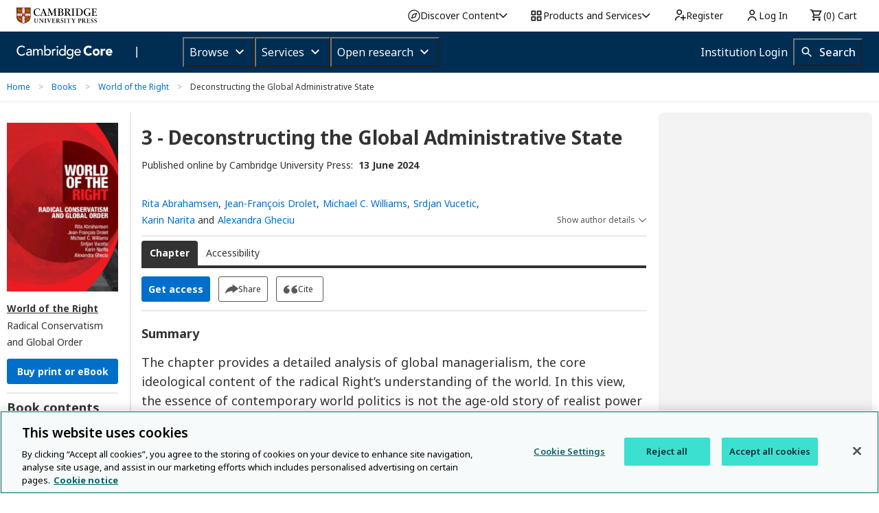

--- FILE ---
content_type: text/html; charset=utf-8
request_url: https://www.cambridge.org/core/books/abs/world-of-the-right/deconstructing-the-global-administrative-state/0D31B465E9E7684BD35A7C22ADCEFBB1
body_size: 145623
content:
<!DOCTYPE html>
<!--[if IE 8 ]>    <html class="ie8"> <![endif]-->
<!--[if IE 9 ]>    <html class="ie9"> <![endif]-->
<!--[if (gt IE 9)|!(IE)]><!-->
<html class="no-js" lang="en"> <!--<![endif]-->
<head>
    <!-- OneTrust Cookies Consent Notice start for www.cambridge.org -->
    <script type="text/javascript" src="https://cdn-ukwest.onetrust.com/consent/3dd5ea87-ecd6-4ace-b901-982f3d284f86/OtAutoBlock.js" ></script>
    <script src="https://cdn-ukwest.onetrust.com/scripttemplates/otSDKStub.js"  type="text/javascript" charset="UTF-8" data-domain-script="3dd5ea87-ecd6-4ace-b901-982f3d284f86" ></script>
    <!-- OneTrust Cookies Consent Notice end for www.cambridge.org -->
    <script type="text/javascript">
      window.addEventListener("OTConsentApplied", function () {
        window.location.reload();
      });
      // TODO: remove after fixing the OneTrust implementation in Static Pages
      window.addEventListener("OneTrustGroupsUpdated", function () {
        document.dispatchEvent(new Event("optanon-wrapper-triggered"));
      });
    </script>

  <meta name="google-site-verification" content="SzMHvEaWkra7_ePshnHv1q3d7a76r58We9kiZaDqf_U" />



    <!-- meta tags & title for page component -->
    <!-- system header start -->
    
    <meta charset="utf-8" />
    <meta http-equiv="X-UA-Compatible" content="IE=edge,chrome=1">
    <meta name="viewport" content="width=device-width, initial-scale=1.0" />
    <title>Deconstructing the Global Administrative State (Chapter 3) - World of the Right</title>
    
      <script src="/core/vanilla/public/js/sentry.min.js"></script>
    
      <script>
        let isTerminated = false;
    
        window.addEventListener('pagehide', (event) => {
          isTerminated = !event.persisted;
        }, { capture: true });
    
        const EXTRA_KEY = "ROUTE_TO";
    
        Sentry.init({
          dsn: "https://074fed417c764caaafebad958d2c0c95@o1239501.ingest.sentry.io/6395238",
          release: "www.cambridge.org" + "@" + "unreadable",
          environment: "prod",
          ignoreErrors: [],
          integrations: [Sentry.moduleMetadataIntegration()],
          transport: Sentry.makeMultiplexedTransport(
            Sentry.makeFetchTransport,
            (args) => {
              const event = args.getEvent();
              if (
                event &&
                event.extra &&
                EXTRA_KEY in event.extra &&
                Array.isArray(event.extra[EXTRA_KEY])
              ) {
                return event.extra[EXTRA_KEY];
              }
              return [];
            },
          ),
          beforeSend: (event) => {
            if (isTerminated || (window.location.protocol !== 'http:' && window.location.protocol !== 'https:')) {
              return null;
            }
    
            if (event?.exception?.values?.[0].stacktrace?.frames) {
              const { frames } = event.exception.values[0].stacktrace;
    
              const routeTo = frames
                .filter((frame) => frame.module_metadata && frame.module_metadata.dsn)
                .map((v) => v.module_metadata)
                .slice(-1);
    
              if (routeTo.length) {
                event.extra = {
                  ...event.extra,
                  [EXTRA_KEY]: routeTo,
                };
              }
            }
    
            return event;
          },
        });
      </script>
    
    
    
    
    
    <!-- need to loop through block page defined header includes -->
    
    
    <!-- system header finish -->
    <meta property="og:site_name" content="Cambridge Core"/>
    <meta property="og:type" content="website"/>
    <meta property="og:url" content="https://www.cambridge.org/core/books/world-of-the-right/deconstructing-the-global-administrative-state/0D31B465E9E7684BD35A7C22ADCEFBB1"/>
    <meta property="og:title" content="Deconstructing the Global Administrative State (Chapter 3) - World of the Right"/>
    <meta property="og:description" content="World of the Right - June 2024"/>
    <meta property="og:image" content="https://www.cambridge.org/core/cambridge-core/public/images/logo_core_page_share_600x600.jpg"/>
    
    <meta property="og:image:width" content="600"/>
    <meta property="og:image:height" content="600"/>
      <meta name="description" content="World of the Right - June 2024">
      <link rel="canonical" href="https://www.cambridge.org/core/books/world-of-the-right/deconstructing-the-global-administrative-state/0D31B465E9E7684BD35A7C22ADCEFBB1">
    
    
        <meta name="citation_title"  content="Deconstructing the Global Administrative State">
        <meta name="citation_inbook_title"  content="World of the Right: Radical Conservatism and Global Order">
        <meta name="citation_doi"  content="10.1017/9781009516075.003">
        <meta name="citation_author"  content="Rita Abrahamsen">
        <meta name="citation_author_institution"  content="University of Ottawa">
        <meta name="citation_author"  content="Jean-François Drolet">
        <meta name="citation_author_institution"  content="Queen Mary University of London">
        <meta name="citation_author"  content="Michael C. Williams">
        <meta name="citation_author_institution"  content="University of Ottawa">
        <meta name="citation_author"  content="Srdjan Vucetic">
        <meta name="citation_author_institution"  content="University of Ottawa">
        <meta name="citation_author"  content="Karin Narita">
        <meta name="citation_author_institution"  content="Queen Mary University of London">
        <meta name="citation_author"  content="Alexandra Gheciu">
        <meta name="citation_author_institution"  content="University of Ottawa">
        <meta name="citation_firstpage"  content="67">
        <meta name="citation_lastpage"  content="107">
        <meta name="citation_publication_date"  content="2024/06">
        <meta name="citation_online_date"  content="2024/06">
        <meta name="citation_publisher"  content="Cambridge University Press">
        <meta name="citation_pdf_url "  content="https://www.cambridge.org/core/services/aop-cambridge-core/content/view/0D31B465E9E7684BD35A7C22ADCEFBB1/9781009516105c3_67-107.pdf/deconstructing-the-global-administrative-state.pdf">
        <meta name="citation_keyword"  content="administrative state; global managerialism; ideology; liberal elites; paleo-conservatism; race; counter-enlightenment; identity; ethnic nationalism; identitarianism; United States">
    
    <meta name="tdm-reservation" content="1">
    <meta name="tdm-policy" content="https://www.cambridge.org/core/tdm/tdm-policy.json">
    <link rel="alternate" href="/core/books/abs/world-of-the-right/deconstructing-the-global-administrative-state/0D31B465E9E7684BD35A7C22ADCEFBB1" hreflang="en" />
    
    

    <link rel="icon" href="/core/cambridge-core/public/images/favicon.ico" type="image/x-icon"/>
    <link rel="shortcut icon" href="/core/cambridge-core/public/images/favicon.ico" type="image/x-icon"/>
    <link href='//fonts.googleapis.com/css?family=Noto+Sans:400,700,400italic,700italic' rel='stylesheet' type='text/css'>
    <!--[if (gte IE 10)|!(IE)]><!-->
    <link rel="stylesheet" href="/core/cambridge-core/public/css/app.css?version=v7.616.2"/>

      <link rel="dns-prefetch" href="https://usage.prod.aop.cambridge.org/v1/events">

    <link rel="stylesheet" href="/core/cambridge-core/public/bower_components/font-awesome/css/font-awesome.min.css"/>
    <script src="/core/system/public/bower_components/jquery/dist/jquery.min.js"></script>
    <script src="/core/system/public/bower_components/jquery-migrate-3/jquery-migrate.min.js"></script>

    <!--<![endif]-->

    <!-- IE8/9 Fixes -->
    <!-- Only supports version 1 of jquery -->
    <!-- Has a CSS limitation of 4096 directives per file, so we need to split it up into multiple files -->
    <!--[if lt IE 10]>
    <link rel="stylesheet" href="/core/cambridge-core/public/css/ie-8-9.css" />
    <script src="/core/cambridge-core/public/js/ie8-head.min.js"></script>
    <script src="/core/cambridge-core/public/js/jquery-1.11.2.min.js"></script>
    <![endif]-->


    <script src="/core/cambridge-core/public/bower_components/modernizr/modernizr.js"></script>

        <script>
            (function(a,s,y,n,c,h,i,d,e){
                s.className+=' '+y;
                h.start=1*new Date;
                h.end=i=function(){s.className=s.className.replace(RegExp(' ?'+y),'')};
                (a[n]=a[n]||[]).hide=h;
                setTimeout(function(){i();h.end=null},c);
                h.timeout=c;
            })(window,document.documentElement,'async-hide','dataLayer',4000, {'GTM-PWNSR3B':true});
                    
            (function(i,s,o,g,r,a,m){
                i['GoogleAnalyticsObject']=r,
                i[r]=i[r]||function(){
                    (i[r].q=i[r].q||[]).push(arguments)
                },
                i[r].l=1*new Date();
                a=s.createElement(o),
                a.async=1,
                a.src=g;
                
                // Add GA after OneTrust
                var ot = s.querySelector("script[src*='otSDKStub.js']");
                if (ot && ot.parentNode) {
                    ot.parentNode.insertBefore(a, ot.nextSibling);
                } else {
                    m=s.getElementsByTagName(o)[0];
                    m.parentNode.insertBefore(a,m);
                }
    
                ga('create', 'UA-86516288-1', 'auto');
                ga('require', 'GTM-PWNSR3B');
                ga('send', 'pageview');
            })(window,document,'script','https://www.google-analytics.com/analytics.js','ga');
        </script>
        <script>
            // OneTrust Cookies Consent Notice for www.cambridge.org
            // load GTM after OneTrust IF not accepted or rejected
            (function(w,d,s,l,i){
                w[l]=w[l]||[];
                w[l].push({'gtm.start': new Date().getTime(), event:'gtm.js'});
                var j=d.createElement(s)
                var dl=l!='dataLayer'?'&l='+l:'';
    
                j.async=true;
                j.src='https://www.googletagmanager.com/gtm.js?id='+i+dl;
    
                var ot = d.querySelector("script[src*='otSDKStub.js']"); // find OneTrust script
                if (ot && ot.parentNode) {
                    ot.parentNode.insertBefore(j, ot.nextSibling); // insert right after OneTrust
                } else {
                    d.head.appendChild(j); // fallback
                }
            })(window,document,'script','dataLayer','GTM-NTX72TG');
        </script>
        <!-- Site24x7 -->
        <script type="text/javascript">
        var rumMOKey='bd7888531793d453d3bdf2268eea537b';
        (function(){
        if(window.performance && window.performance.timing && window.performance.navigation) {
            var site24x7_rum_beacon=document.createElement('script');
            site24x7_rum_beacon.async=true;
            site24x7_rum_beacon.setAttribute('src','//static.site24x7rum.eu/beacon/site24x7rum-min.js?appKey='+rumMOKey);
            document.getElementsByTagName('head')[0].appendChild(site24x7_rum_beacon);
        }
        })(window)
        </script>
        <!-- Site24x7 -->

    

  <script>
    var AOP = AOP || {};
    AOP.uiLanguage = '' || 'en';
    AOP.uiLanguageSuggested = '';
    AOP.leaveTranslationSuggested = '';
    AOP.isMultilanguageEnabled = '';
    AOP.clientSideMultilingualString = '%5B%7B%22_id%22%3A%225a7c10d5ab0af516063ac94b%22%2C%22name%22%3A%22Copy%20and%20paste%20a%20formatted%20citation%20or%20use%20one%20of%20the%20options%20to%20export%20in%20your%20chosen%20format%22%2C%22area%22%3A%22Client%20side%22%2C%22element%22%3A%22Export%20citation%20modal%22%2C%22category%22%3A%22text%22%2C%22en%22%3A%22Copy%20and%20paste%20a%20formatted%20citation%20or%20use%20one%20of%20the%20options%20to%20export%20in%20your%20chosen%20format%22%2C%22fr%22%3A%22Copiez-collez%20la%20citation%20ou%20utilisez%20une%20des%20options%20ci-dessous%20pour%20l&#x27;exporter%20dans%20le%20format%20de%20votre%20choix%22%7D%2C%7B%22_id%22%3A%225a7c10d5ab0af516063ac94c%22%2C%22name%22%3A%22Selected%20format%22%2C%22area%22%3A%22Client%20side%22%2C%22element%22%3A%22Export%20citation%20modal%22%2C%22category%22%3A%22label%22%2C%22en%22%3A%22Selected%20format%22%2C%22fr%22%3A%22Format%20s%C3%A9lectionn%C3%A9%22%7D%2C%7B%22_id%22%3A%225a7c10d5ab0af516063ac94d%22%2C%22name%22%3A%22Change%22%2C%22area%22%3A%22Client%20side%22%2C%22element%22%3A%22Export%20citation%20modal%22%2C%22category%22%3A%22button%20label%22%2C%22en%22%3A%22Change%22%2C%22fr%22%3A%22Modifier%22%7D%2C%7B%22_id%22%3A%225a7c10d5ab0af516063ac950%22%2C%22name%22%3A%22Export%22%2C%22area%22%3A%22Client%20side%22%2C%22element%22%3A%22Export%20citation%20modal%22%2C%22category%22%3A%22button%20label%22%2C%22en%22%3A%22Export%22%2C%22fr%22%3A%22Exporter%22%7D%2C%7B%22_id%22%3A%225a7c10d5ab0af516063ac94f%22%2C%22name%22%3A%22Download%22%2C%22area%22%3A%22Client%20side%22%2C%22element%22%3A%22Export%20citation%20modal%22%2C%22category%22%3A%22button%20label%22%2C%22en%22%3A%22Download%22%2C%22fr%22%3A%22T%C3%A9l%C3%A9charger%22%7D%2C%7B%22_id%22%3A%225a7c10d5ab0af516063ac94e%22%2C%22name%22%3A%22Copy%20to%20clipboard%22%2C%22area%22%3A%22Client%20side%22%2C%22element%22%3A%22Export%20citation%20modal%22%2C%22category%22%3A%22button%20label%22%2C%22en%22%3A%22Copy%20to%20clipboard%22%2C%22fr%22%3A%22Copier%20dans%20le%20presse-papier%22%7D%2C%7B%22_id%22%3A%225a7c10d5ab0af516063ac9d6%22%2C%22name%22%3A%22Sep%22%2C%22area%22%3A%22Client%20side%22%2C%22element%22%3A%22Metrics%20tab%22%2C%22category%22%3A%22label%22%2C%22en%22%3A%22Sep%22%2C%22fr%22%3A%22Sep.%22%7D%2C%7B%22_id%22%3A%225a7c10d5ab0af516063ac9cd%22%2C%22name%22%3A%22decline%20option%22%2C%22area%22%3A%22Client%20side%22%2C%22element%22%3A%22%22%2C%22category%22%3A%22%22%2C%22en%22%3A%22No%20thanks%22%2C%22fr%22%3A%22Non%20merci%20(view%20site%20in%20English)%22%7D%2C%7B%22_id%22%3A%225a7c10d5ab0af516063ac9d7%22%2C%22name%22%3A%22Oct%22%2C%22area%22%3A%22Client%20side%22%2C%22element%22%3A%22Metrics%20tab%22%2C%22category%22%3A%22label%22%2C%22en%22%3A%22Oct%22%2C%22fr%22%3A%22Oct.%22%7D%2C%7B%22_id%22%3A%225a7c10d5ab0af516063ac9d2%22%2C%22name%22%3A%22May%22%2C%22area%22%3A%22Client%20side%22%2C%22element%22%3A%22Metrics%20tab%22%2C%22category%22%3A%22label%22%2C%22en%22%3A%22May%22%2C%22fr%22%3A%22Mai%22%7D%2C%7B%22_id%22%3A%225a7c10d5ab0af516063ac9c5%22%2C%22name%22%3A%22Collapse%20list%22%2C%22area%22%3A%22Client%20side%22%2C%22element%22%3A%22%22%2C%22category%22%3A%22%22%2C%22en%22%3A%22Collapse%20list%22%2C%22fr%22%3A%22Replier%20la%20liste%22%7D%2C%7B%22_id%22%3A%225a7c10d5ab0af516063ac9dc%22%2C%22name%22%3A%22Sorted%20by%22%2C%22area%22%3A%22Client%20side%22%2C%22element%22%3A%22Sorting%20options%22%2C%22category%22%3A%22label%22%2C%22en%22%3A%22Sorted%20by%22%2C%22fr%22%3A%22Tri%20par%22%7D%2C%7B%22_id%22%3A%225a7c10d5ab0af516063ac9df%22%2C%22name%22%3A%22Type%22%2C%22area%22%3A%22Client%20side%22%2C%22element%22%3A%22Sorting%20options%22%2C%22category%22%3A%22label%22%2C%22en%22%3A%22Type%22%2C%22fr%22%3A%22Type%22%7D%2C%7B%22_id%22%3A%225a7c10d5ab0af516063ac9e1%22%2C%22name%22%3A%22Publication%20date%22%2C%22area%22%3A%22Client%20side%22%2C%22element%22%3A%22Sorting%20options%22%2C%22category%22%3A%22label%22%2C%22en%22%3A%22Publication%20date%22%2C%22fr%22%3A%22Date%20de%20publication%22%7D%2C%7B%22_id%22%3A%225a7c10d5ab0af516063ac9cf%22%2C%22name%22%3A%22Feb%22%2C%22area%22%3A%22Client%20side%22%2C%22element%22%3A%22Metrics%20tab%22%2C%22category%22%3A%22label%22%2C%22en%22%3A%22Feb%22%2C%22fr%22%3A%22F%C3%A9v.%22%7D%2C%7B%22_id%22%3A%225a7c10d5ab0af516063ac9cc%22%2C%22name%22%3A%22accept%20option%22%2C%22area%22%3A%22Client%20side%22%2C%22element%22%3A%22%22%2C%22category%22%3A%22%22%2C%22en%22%3A%22Yes%2C%20please%20switch%20to%20%3Clang%3E%22%2C%22fr%22%3A%22Oui%2C%20voir%20le%20site%20en%20fran%C3%A7ais%22%7D%2C%7B%22_id%22%3A%225a7c10d5ab0af516063ac9e0%22%2C%22name%22%3A%22Online%20publication%20date%22%2C%22area%22%3A%22Client%20side%22%2C%22element%22%3A%22Sorting%20options%22%2C%22category%22%3A%22label%22%2C%22en%22%3A%22Online%20publication%20date%22%2C%22fr%22%3A%22Date%20de%20publication%20en%20ligne%22%7D%2C%7B%22_id%22%3A%225a7c10d5ab0af516063ac9d3%22%2C%22name%22%3A%22Jun%22%2C%22area%22%3A%22Client%20side%22%2C%22element%22%3A%22Metrics%20tab%22%2C%22category%22%3A%22label%22%2C%22en%22%3A%22Jun%22%2C%22fr%22%3A%22Juin%22%7D%2C%7B%22_id%22%3A%225a7c10d5ab0af516063ac9de%22%2C%22name%22%3A%22Title%22%2C%22area%22%3A%22Client%20side%22%2C%22element%22%3A%22Sorting%20options%22%2C%22category%22%3A%22label%22%2C%22en%22%3A%22Title%22%2C%22fr%22%3A%22Titre%22%7D%2C%7B%22_id%22%3A%225a7c10d5ab0af516063ac9e2%22%2C%22name%22%3A%22View%20Altmetric%20attention%20score%20details%22%2C%22area%22%3A%22Client%20side%22%2C%22element%22%3A%22Article%20entry%22%2C%22category%22%3A%22alt%20text%22%2C%22en%22%3A%22View%20Altmetric%20attention%20score%20details%22%2C%22fr%22%3A%22Voir%20le%20d%C3%A9tail%20du%20score%20d&#x27;attention%20Altmetric%22%7D%2C%7B%22_id%22%3A%225a7c10d5ab0af516063ac9c9%22%2C%22name%22%3A%22language%20prompt%22%2C%22area%22%3A%22Client%20side%22%2C%22element%22%3A%22%22%2C%22category%22%3A%22%22%2C%22en%22%3A%22%3Cp%3EWe%20notice%20that%20%3Clang%3E%20is%20the%20default%20language%20in%20your%20browser%20settings.%20Would%20you%20like%20to%20view%20this%20site%20in%20%3Clang%3E%3F%3C%2Fp%3E%22%2C%22fr%22%3A%22%3Cp%3EVotre%20navigateur%20indique%20le%20fran%C3%A7ais%20comme%20langue%20par%20defaut.%20Souhaitez%20vous%20consulter%20le%20site%20en%20fran%C3%A7ais%3F%3C%2Fp%3E%22%7D%2C%7B%22_id%22%3A%225a7c10d5ab0af516063ac9d4%22%2C%22name%22%3A%22Jul%22%2C%22area%22%3A%22Client%20side%22%2C%22element%22%3A%22Metrics%20tab%22%2C%22category%22%3A%22label%22%2C%22en%22%3A%22Jul%22%2C%22fr%22%3A%22Juil.%22%7D%2C%7B%22_id%22%3A%225a7c10d5ab0af516063ac9d8%22%2C%22name%22%3A%22Nov%22%2C%22area%22%3A%22Client%20side%22%2C%22element%22%3A%22Metrics%20tab%22%2C%22category%22%3A%22label%22%2C%22en%22%3A%22Nov%22%2C%22fr%22%3A%22Nov.%22%7D%2C%7B%22_id%22%3A%225a7c10d5ab0af516063ac9c6%22%2C%22name%22%3A%22Expand%20full%20list%22%2C%22area%22%3A%22Client%20side%22%2C%22element%22%3A%22%22%2C%22category%22%3A%22%22%2C%22en%22%3A%22Expand%20full%20list%22%2C%22fr%22%3A%22D%C3%A9plier%20la%20liste%22%7D%2C%7B%22_id%22%3A%225a7c10d5ab0af516063ac9d0%22%2C%22name%22%3A%22Mar%22%2C%22area%22%3A%22Client%20side%22%2C%22element%22%3A%22Metrics%20tab%22%2C%22category%22%3A%22label%22%2C%22en%22%3A%22Mar%22%2C%22fr%22%3A%22Mars%22%7D%2C%7B%22_id%22%3A%225a7c10d5ab0af516063ac9d9%22%2C%22name%22%3A%22Dec%22%2C%22area%22%3A%22Client%20side%22%2C%22element%22%3A%22Metrics%20tab%22%2C%22category%22%3A%22label%22%2C%22en%22%3A%22Dec%22%2C%22fr%22%3A%22D%C3%A9c.%22%7D%2C%7B%22_id%22%3A%225a7c10d5ab0af516063ac9cb%22%2C%22name%22%3A%22close%22%2C%22area%22%3A%22Client%20side%22%2C%22element%22%3A%22%22%2C%22category%22%3A%22%22%2C%22en%22%3A%22Close%22%2C%22fr%22%3A%22Fermer%22%7D%2C%7B%22_id%22%3A%225a7c10d5ab0af516063ac9c8%22%2C%22name%22%3A%22Hide%20all%22%2C%22area%22%3A%22Client%20side%22%2C%22element%22%3A%22%22%2C%22category%22%3A%22%22%2C%22en%22%3A%22Hide%20All%22%2C%22fr%22%3A%22Dissimuler%22%7D%2C%7B%22_id%22%3A%225a7c10d5ab0af516063ac9ca%22%2C%22name%22%3A%22leaving%20language%20prompt%22%2C%22area%22%3A%22Client%20side%22%2C%22element%22%3A%22%22%2C%22category%22%3A%22%22%2C%22en%22%3A%22%3Cp%3EThe%20%3Clang%3E%20version%20of%20Cambridge%20Core%20is%20not%20currently%20available%20through%20the%20entire%20site.%20The%20page%20you%20are%20visiting%20is%20not%20available%20in%20%3Clang%3E%20and%20will%20be%20displayed%20in%20English.%3C%2Fp%3E%22%2C%22fr%22%3A%22%3Cp%3ELa%20version%20fran%C3%A7aise%20de%20Cambridge%20Core%20n&#x27;est%20actuellement%20pas%20disponible%20%C3%A0%20travers%20l&#x27;int%C3%A9gralit%C3%A9%20du%20site.%20La%20page%20vers%20laquelle%20vous%20vous%20rendez%20n&#x27;est%20pas%20disponible%20en%20fran%C3%A7ais%20et%20sera%20affich%C3%A9e%20en%20anglais.%3C%2Fp%3E%22%7D%2C%7B%22_id%22%3A%225a7c10d5ab0af516063ac9db%22%2C%22name%22%3A%22Show%20fewer%22%2C%22area%22%3A%22Client%20side%22%2C%22element%22%3A%22Refine%20listing%20options%22%2C%22category%22%3A%22label%22%2C%22en%22%3A%22Show%20fewer%22%2C%22fr%22%3A%22Afficher%20moins%22%7D%2C%7B%22_id%22%3A%225a7c10d5ab0af516063ac9dd%22%2C%22name%22%3A%22Page%2FArticle%20number%22%2C%22area%22%3A%22Client%20side%22%2C%22element%22%3A%22Sorting%20options%22%2C%22category%22%3A%22label%22%2C%22en%22%3A%22Page%2FArticle%20number%22%2C%22fr%22%3A%22Page%2Fnum%C3%A9ro%20d%E2%80%99article%22%7D%2C%7B%22_id%22%3A%225a7c10d5ab0af516063ac9da%22%2C%22name%22%3A%22Show%20more%22%2C%22area%22%3A%22Client%20side%22%2C%22element%22%3A%22Refine%20listing%20options%22%2C%22category%22%3A%22label%22%2C%22en%22%3A%22Show%20more%22%2C%22fr%22%3A%22Afficher%20plus%22%7D%2C%7B%22_id%22%3A%225a7c10d5ab0af516063ac9d1%22%2C%22name%22%3A%22Apr%22%2C%22area%22%3A%22Client%20side%22%2C%22element%22%3A%22Metrics%20tab%22%2C%22category%22%3A%22label%22%2C%22en%22%3A%22Apr%22%2C%22fr%22%3A%22Avr.%22%7D%2C%7B%22_id%22%3A%225a7c10d5ab0af516063ac9d5%22%2C%22name%22%3A%22Aug%22%2C%22area%22%3A%22Client%20side%22%2C%22element%22%3A%22Metrics%20tab%22%2C%22category%22%3A%22label%22%2C%22en%22%3A%22Aug%22%2C%22fr%22%3A%22Ao%C3%BBt%22%7D%2C%7B%22_id%22%3A%225a7c10d5ab0af516063ac9c7%22%2C%22name%22%3A%22View%20all%22%2C%22area%22%3A%22Client%20side%22%2C%22element%22%3A%22%22%2C%22category%22%3A%22%22%2C%22en%22%3A%22View%20All%22%2C%22fr%22%3A%22Voir%20tout%22%7D%2C%7B%22_id%22%3A%225a7c10d5ab0af516063ac9ce%22%2C%22name%22%3A%22Jan%22%2C%22area%22%3A%22Client%20side%22%2C%22element%22%3A%22Metrics%20tab%22%2C%22category%22%3A%22label%22%2C%22en%22%3A%22Jan%22%2C%22fr%22%3A%22Jan%22%7D%2C%7B%22_id%22%3A%225a7c10d5ab0af516063ac9e7%22%2C%22name%22%3A%22Search%20society%22%2C%22area%22%3A%22Client%20side%22%2C%22element%22%3A%22contextual%20search%22%2C%22category%22%3A%22searchbox%20placeholder%20text%22%2C%22en%22%3A%22Search%20%3CSocietyName%3E%22%2C%22fr%22%3A%22Rechercher%20dans%20%3CSocietyName%3E%22%7D%2C%7B%22_id%22%3A%225a7c10d5ab0af516063ac9f1%22%2C%22name%22%3A%22Show%22%2C%22area%22%3A%22Client%20side%22%2C%22element%22%3A%22Article%20eLetters%20tab%22%2C%22category%22%3A%22button%20label%22%2C%22en%22%3A%22Show%22%2C%22fr%22%3A%22Afficher%22%7D%2C%7B%22_id%22%3A%225a7c10d5ab0af516063aca2b%22%2C%22name%22%3A%22Anyone%20you%20share%20the%20following%20link%20with%20will%20be%20able%20to%20freely%20read%20this%20content.%20For%20more%20information%2C%20please%20view%20the%22%2C%22area%22%3A%22Client%20side%22%2C%22element%22%3A%22Share%20modal%22%2C%22category%22%3A%22text%22%2C%22en%22%3A%22Anyone%20you%20share%20the%20following%20link%20with%20will%20be%20able%20to%20freely%20read%20this%20content.%20For%20more%20information%2C%20please%20view%20the%22%2C%22fr%22%3A%22Tous%20ceux%20avec%20qui%20vous%20partagez%20ce%20lien%20obtiendront%20un%20acc%C3%A8s%20gratuit%20%C3%A0%20cet%20article.%20Pour%20plus%20d&#x27;information%2C%20veuillez%20svp%20consulter%22%7D%2C%7B%22_id%22%3A%225a7c10d5ab0af516063aca30%22%2C%22name%22%3A%22The%20content%20link%20has%20been%20copied%20to%20your%20clipboard%22%2C%22area%22%3A%22Client%20side%22%2C%22element%22%3A%22Share%20view%22%2C%22category%22%3A%22text%22%2C%22en%22%3A%22The%20content%20link%20has%20been%20copied%20to%20your%20clipboard%22%2C%22fr%22%3A%22Le%20lien%20a%20%C3%A9t%C3%A9%20copi%C3%A9%20dans%20votre%20presse-papier%22%7D%2C%7B%22_id%22%3A%225a7c10d5ab0af516063aca2f%22%2C%22name%22%3A%22Cancel%22%2C%22area%22%3A%22Client%20side%22%2C%22element%22%3A%22Share%20modal%22%2C%22category%22%3A%22button%20label%22%2C%22en%22%3A%22Cancel%22%2C%22fr%22%3A%22Annuler%22%7D%2C%7B%22_id%22%3A%225a7c10d5ab0af516063aca2e%22%2C%22name%22%3A%22Share%20via%20email%22%2C%22area%22%3A%22Client%20side%22%2C%22element%22%3A%22Share%20modal%22%2C%22category%22%3A%22label%22%2C%22en%22%3A%22Share%20via%20email%22%2C%22fr%22%3A%22Partager%20par%20e-mail%22%7D%2C%7B%22_id%22%3A%225a7c10d5ab0af516063ac9e6%22%2C%22name%22%3A%22Search%20journal%22%2C%22area%22%3A%22Client%20side%22%2C%22element%22%3A%22contextual%20search%22%2C%22category%22%3A%22searchbox%20placeholder%20text%22%2C%22en%22%3A%22Search%20%3CJnlTitle%3E%22%2C%22fr%22%3A%22Chercher%20dans%20%3CJnlTitle%3E%22%7D%2C%7B%22_id%22%3A%225a7c10d5ab0af516063ac9f5%22%2C%22name%22%3A%22replies%22%2C%22area%22%3A%22Client%20side%22%2C%22element%22%3A%22Article%20eLetters%20tab%22%2C%22category%22%3A%22button%20label%22%2C%22en%22%3A%22replies%22%2C%22fr%22%3A%22r%C3%A9ponses%22%7D%2C%7B%22_id%22%3A%225a7c10d5ab0af516063aca2c%22%2C%22name%22%3A%22Cambridge%20University%20Press%20content%20sharing%20policy%22%2C%22area%22%3A%22Client%20side%22%2C%22element%22%3A%22Share%20modal%22%2C%22category%22%3A%22text%22%2C%22en%22%3A%22Cambridge%20University%20Press%20content%20sharing%20policy.%22%2C%22fr%22%3A%22la%20politique%20de%20Cambridge%20University%20Press%20sur%20le%20partage%20(en%20anglais).%22%7D%2C%7B%22_id%22%3A%225a7c10d5ab0af516063aca2a%22%2C%22name%22%3A%22Copy%20and%20paste%20the%20content%20link%20or%20use%20the%20option%20below%20to%20share%20it%20via%20email%22%2C%22area%22%3A%22Client%20side%22%2C%22element%22%3A%22Share%20modal%22%2C%22category%22%3A%22text%22%2C%22en%22%3A%22Copy%20and%20paste%20the%20content%20link%20or%20use%20the%20option%20below%20to%20share%20it%20via%20email%22%2C%22fr%22%3A%22Copiez-collez%20ce%20lien%20ou%20cliquez%20le%20bouton%20ci-dessous%20pour%20envoyer%20un%20email%20contenant%20le%20lien%22%7D%2C%7B%22_id%22%3A%225a7c10d5ab0af516063ac9e8%22%2C%22name%22%3A%22Relevance%22%2C%22area%22%3A%22Client%20side%22%2C%22element%22%3A%22Sorting%20options%22%2C%22category%22%3A%22label%22%2C%22en%22%3A%22Relevance%22%2C%22fr%22%3A%22Pertinence%22%7D%2C%7B%22_id%22%3A%225a7c10d5ab0af516063ac9e9%22%2C%22name%22%3A%22Delete%22%2C%22area%22%3A%22Client%20side%22%2C%22element%22%3A%22Recommend%20to%20librarian%20modal%22%2C%22category%22%3A%22label%22%2C%22en%22%3A%22Delete%22%2C%22fr%22%3A%22Supprimer%22%7D%2C%7B%22_id%22%3A%225a7c10d5ab0af516063ac9e4%22%2C%22name%22%3A%22View%22%2C%22area%22%3A%22Client%20side%22%2C%22element%22%3A%22Article%20entry%22%2C%22category%22%3A%22label%20with%20hyperlink%22%2C%22en%22%3A%22View%22%2C%22fr%22%3A%22Voir%22%7D%2C%7B%22_id%22%3A%225a7c10d5ab0af516063ac9e5%22%2C%22name%22%3A%22Hide%22%2C%22area%22%3A%22Client%20side%22%2C%22element%22%3A%22Article%20entry%22%2C%22category%22%3A%22label%20with%20hyperlink%22%2C%22en%22%3A%22Hide%22%2C%22fr%22%3A%22Dissimuler%22%7D%2C%7B%22_id%22%3A%225a7c10d5ab0af516063ac9ea%22%2C%22name%22%3A%22Access%22%2C%22area%22%3A%22Client%20side%22%2C%22element%22%3A%22Refine%20listing%20options%22%2C%22category%22%3A%22label%22%2C%22en%22%3A%22Access%22%2C%22fr%22%3A%22Acc%C3%A8s%22%7D%2C%7B%22_id%22%3A%225a7c10d5ab0af516063ac9f8%22%2C%22name%22%3A%22Hide%22%2C%22area%22%3A%22Client%20side%22%2C%22element%22%3A%22Article%20eLetters%20tab%22%2C%22category%22%3A%22button%20label%22%2C%22en%22%3A%22Hide%22%2C%22fr%22%3A%22Dissimuler%22%7D%2C%7B%22_id%22%3A%225a7c10d5ab0af516063aca2d%22%2C%22name%22%3A%22OR%22%2C%22area%22%3A%22Client%20side%22%2C%22element%22%3A%22Share%20modal%22%2C%22category%22%3A%22label%22%2C%22en%22%3A%22OR%22%2C%22fr%22%3A%22OU%22%7D%2C%7B%22_id%22%3A%225a7c10d5ab0af516063ac9e3%22%2C%22name%22%3A%22Citation%20Tools%22%2C%22area%22%3A%22Client%20side%22%2C%22element%22%3A%22Export%20citation%20modal%22%2C%22category%22%3A%22label%22%2C%22en%22%3A%22Citation%20Tools%22%2C%22fr%22%3A%22Outils%20bibliographiques%22%7D%2C%7B%22_id%22%3A%225a7c10d5ab0af516063ac9f6%22%2C%22name%22%3A%22reply%22%2C%22area%22%3A%22Client%20side%22%2C%22element%22%3A%22Article%20eLetters%20tab%22%2C%22category%22%3A%22button%20label%22%2C%22en%22%3A%22reply%22%2C%22fr%22%3A%22r%C3%A9ponse%22%7D%2C%7B%22_id%22%3A%225a7c10d5ab0af516063aca29%22%2C%22name%22%3A%22Share%20content%22%2C%22area%22%3A%22Client%20side%22%2C%22element%22%3A%22Share%20modal%22%2C%22category%22%3A%22label%22%2C%22en%22%3A%22Share%20content%22%2C%22fr%22%3A%22Partager%20cet%20article%22%7D%2C%7B%22_id%22%3A%225b714525e54e3d290be053d4%22%2C%22name%22%3A%22This%20alert%20has%20been%20successfully%20added.%20Our%20records%20show%20that%20there%20is%20an%20error%20with%20the%20email%20address%20you%20have%20provided%20and%20therefore%20we%20are%20currently%20unable%20to%20send%20content%20alerts%20to%20you.%20The%20email%20address%20we%20are%20attempting%20to%20send%20your%20alerts%20to%20is%22%2C%22area%22%3A%22Client%20side%22%2C%22element%22%3A%22%22%2C%22category%22%3A%22%22%2C%22en%22%3A%22This%20alert%20has%20been%20successfully%20added.%20Our%20records%20show%20that%20there%20is%20an%20error%20with%20the%20email%20address%20you%20have%20provided%20and%20therefore%20we%20are%20currently%20unable%20to%20send%20content%20alerts%20to%20you.%20The%20email%20address%20we%20are%20attempting%20to%20send%20your%20alerts%20to%20is%22%2C%22fr%22%3A%22Alerte%20ajout%C3%A9e%20avec%20succ%C3%A8s.%20D%C3%BB%20a%20un%20probl%C3%A8me%20avec%20votre%20adresse%20e-mail%20nous%20ne%20sommes%20actuellement%20pas%20en%20mesure%20de%20vous%20envoyer%20des%20alertes%20par%20e-mail.%20L&#x27;adresse%20e-mail%20%C3%A0%20laquelle%20nous%20n&#x27;arrivons%20pas%20%C3%A0%20envoyer%20les%20alertes%20est%22%7D%2C%7B%22_id%22%3A%225b714525e54e3d290be053d5%22%2C%22name%22%3A%22If%20you%20have%20any%20queries%20about%20this%20please%20contact%22%2C%22area%22%3A%22Client%20side%22%2C%22element%22%3A%22%22%2C%22category%22%3A%22%22%2C%22en%22%3A%22If%20you%20have%20any%20queries%20about%20this%20please%20contact%22%2C%22fr%22%3A%22Pour%20toutes%20questions%20veuillez%20svp%20contacter%22%7D%2C%7B%22_id%22%3A%225b714525e54e3d290be053d6%22%2C%22name%22%3A%22To%20manage%20your%20alert%20preferences%20and%20update%20your%20details%20go%20to%22%2C%22area%22%3A%22Client%20side%22%2C%22element%22%3A%22%22%2C%22category%22%3A%22%22%2C%22en%22%3A%22To%20manage%20your%20alert%20preferences%20and%20update%20your%20details%20go%20to%22%2C%22fr%22%3A%22Pour%20g%C3%A9rer%20vos%20pr%C3%A9ferences%20d&#x27;alerte%20ou%20mettre%20%C3%A0%20jour%20vos%20details%20veuillez%20svp%20vous%20rendre%20sur%20la%20page%22%7D%2C%7B%22_id%22%3A%225b754bedf620e6600be68639%22%2C%22name%22%3A%22Anyone%20you%20share%20the%20following%20link%20with%20will%20be%20able%20to%20freely%20read%20this%20content%22%2C%22area%22%3A%22Client%20side%22%2C%22element%22%3A%22Share%20modal%22%2C%22category%22%3A%22text%22%2C%22en%22%3A%22Anyone%20you%20share%20the%20following%20link%20with%20will%20be%20able%20to%20freely%20read%20this%20content%22%2C%22fr%22%3A%22%EF%BB%BFToute%20personne%20avec%20qui%20vous%20partagez%20le%20lien%20suivant%20pourra%20acc%C3%A9der%20gratuitement%20%C3%A0%20cet%20article%22%7D%2C%7B%22_id%22%3A%225b754bedf620e6600be6863a%22%2C%22name%22%3A%22Copy%20and%20paste%20the%20link%20or%20use%20the%20option%20below%20to%20share%20it%20via%20email%22%2C%22area%22%3A%22Client%20side%22%2C%22element%22%3A%22Share%20modal%22%2C%22category%22%3A%22text%22%2C%22en%22%3A%22Copy%20and%20paste%20the%20link%20or%20use%20the%20option%20below%20to%20share%20it%20via%20email%22%2C%22fr%22%3A%22Pour%20cela%2C%20copiez-collez%20ce%20lien%20ou%20bien%20utilisez%20l&#x27;option%20ci-dessous%20pour%20le%20partager%20par%20email%22%7D%2C%7B%22_id%22%3A%225b754bedf620e6600be6863b%22%2C%22name%22%3A%22Alternatively%20you%20can%20download%20a%20PDF%20containing%20the%20link%20which%20can%20be%20freely%20shared%20online%22%2C%22area%22%3A%22Client%20side%22%2C%22element%22%3A%22Share%20modal%22%2C%22category%22%3A%22text%22%2C%22en%22%3A%22Alternatively%20you%20can%20download%20a%20PDF%20containing%20the%20link%20which%20can%20be%20freely%20shared%20online%22%2C%22fr%22%3A%22Vous%20pouvez%20aussi%20t%C3%A9l%C3%A9charger%20le%20PDF%20contenant%20ce%20lien%20et%20le%20partager%20librement%20en%20ligne%22%7D%2C%7B%22_id%22%3A%225b754bedf620e6600be6863c%22%2C%22name%22%3A%22For%20more%20information%2C%20please%20view%20our%20content%20sharing%20policy%22%2C%22area%22%3A%22Client%20side%22%2C%22element%22%3A%22Share%20modal%22%2C%22category%22%3A%22text%22%2C%22en%22%3A%22For%20more%20information%2C%20please%20view%20our%20content%20sharing%20policy%22%2C%22fr%22%3A%22Pour%20plus%20d&#x27;information%2C%20veuillez-vous%20r%C3%A9f%C3%A9rer%20%C3%A0%20notre%20politique%20de%20partage%20de%20contenus%22%7D%2C%7B%22_id%22%3A%225b754bedf620e6600be6863d%22%2C%22name%22%3A%22For%20more%20information%2C%20please%22%2C%22area%22%3A%22Client%20side%22%2C%22element%22%3A%22Share%20modal%22%2C%22category%22%3A%22text%22%2C%22en%22%3A%22For%20more%20information%2C%20please%22%2C%22fr%22%3A%22Pour%20plus%20d&#x27;information%2C%20veuillez-vous%22%7D%2C%7B%22_id%22%3A%225b754bedf620e6600be6863e%22%2C%22name%22%3A%22view%20our%20content%20sharing%20policy%22%2C%22area%22%3A%22Client%20side%22%2C%22element%22%3A%22Share%20modal%22%2C%22category%22%3A%22text%22%2C%22en%22%3A%22view%20our%20content%20sharing%20policy%22%2C%22fr%22%3A%22r%C3%A9f%C3%A9rer%20%C3%A0%20notre%20politique%20de%20partage%20de%20contenus%22%7D%2C%7B%22_id%22%3A%225b754bedf620e6600be6863f%22%2C%22name%22%3A%22Share%20this%20link%22%2C%22area%22%3A%22Client%20side%22%2C%22element%22%3A%22Share%20modal%22%2C%22category%22%3A%22text%22%2C%22en%22%3A%22Share%20this%20link%22%2C%22fr%22%3A%22Partager%20ce%20lien%22%7D%2C%7B%22_id%22%3A%225b754bedf620e6600be68640%22%2C%22name%22%3A%22Via%20email%22%2C%22area%22%3A%22Client%20side%22%2C%22element%22%3A%22Share%20modal%22%2C%22category%22%3A%22text%22%2C%22en%22%3A%22Via%20email%22%2C%22fr%22%3A%22Par%20email%22%7D%2C%7B%22_id%22%3A%225b754bedf620e6600be68641%22%2C%22name%22%3A%22Within%20PDF%22%2C%22area%22%3A%22Client%20side%22%2C%22element%22%3A%22Share%20modal%22%2C%22category%22%3A%22text%22%2C%22en%22%3A%22Within%20PDF%22%2C%22fr%22%3A%22Par%20PDF%22%7D%2C%7B%22_id%22%3A%225b754bedf620e6600be68642%22%2C%22name%22%3A%22Within%20PDF%22%2C%22area%22%3A%22Client%20side%22%2C%22element%22%3A%22Share%20modal%22%2C%22category%22%3A%22text%22%2C%22en%22%3A%22Within%20PDF%22%2C%22fr%22%3A%22Par%20PDF%22%7D%2C%7B%22_id%22%3A%225bb361659f569ab50718369f%22%2C%22name%22%3A%22January%22%2C%22area%22%3A%22Client%20side%22%2C%22element%22%3A%22dates%22%2C%22category%22%3A%22text%22%2C%22en%22%3A%22January%22%2C%22fr%22%3A%22Janvier%22%7D%2C%7B%22_id%22%3A%225bb361659f569ab5071836a0%22%2C%22name%22%3A%22February%22%2C%22area%22%3A%22Client%20side%22%2C%22element%22%3A%22dates%22%2C%22category%22%3A%22text%22%2C%22en%22%3A%22February%22%2C%22fr%22%3A%22F%C3%A9vrier%22%7D%2C%7B%22_id%22%3A%225bb361659f569ab5071836a1%22%2C%22name%22%3A%22March%22%2C%22area%22%3A%22Client%20side%22%2C%22element%22%3A%22dates%22%2C%22category%22%3A%22text%22%2C%22en%22%3A%22March%22%2C%22fr%22%3A%22Mars%22%7D%2C%7B%22_id%22%3A%225bb361659f569ab5071836a2%22%2C%22name%22%3A%22April%22%2C%22area%22%3A%22Client%20side%22%2C%22element%22%3A%22dates%22%2C%22category%22%3A%22text%22%2C%22en%22%3A%22April%22%2C%22fr%22%3A%22Avril%22%7D%2C%7B%22_id%22%3A%225bb361659f569ab5071836a3%22%2C%22name%22%3A%22May%22%2C%22area%22%3A%22Client%20side%22%2C%22element%22%3A%22dates%22%2C%22category%22%3A%22text%22%2C%22en%22%3A%22May%22%2C%22fr%22%3A%22Mai%22%7D%2C%7B%22_id%22%3A%225bb361659f569ab5071836a4%22%2C%22name%22%3A%22June%22%2C%22area%22%3A%22Client%20side%22%2C%22element%22%3A%22dates%22%2C%22category%22%3A%22text%22%2C%22en%22%3A%22June%22%2C%22fr%22%3A%22Juin%22%7D%2C%7B%22_id%22%3A%225bb361659f569ab5071836a5%22%2C%22name%22%3A%22July%22%2C%22area%22%3A%22Client%20side%22%2C%22element%22%3A%22dates%22%2C%22category%22%3A%22text%22%2C%22en%22%3A%22July%22%2C%22fr%22%3A%22Juillet%22%7D%2C%7B%22_id%22%3A%225bb361659f569ab5071836a6%22%2C%22name%22%3A%22August%22%2C%22area%22%3A%22Client%20side%22%2C%22element%22%3A%22dates%22%2C%22category%22%3A%22text%22%2C%22en%22%3A%22August%22%2C%22fr%22%3A%22Ao%C3%BBt%22%7D%2C%7B%22_id%22%3A%225bb361659f569ab5071836a7%22%2C%22name%22%3A%22September%22%2C%22area%22%3A%22Client%20side%22%2C%22element%22%3A%22dates%22%2C%22category%22%3A%22text%22%2C%22en%22%3A%22September%22%2C%22fr%22%3A%22Septembre%22%7D%2C%7B%22_id%22%3A%225bb361659f569ab5071836a8%22%2C%22name%22%3A%22October%22%2C%22area%22%3A%22Client%20side%22%2C%22element%22%3A%22dates%22%2C%22category%22%3A%22text%22%2C%22en%22%3A%22October%22%2C%22fr%22%3A%22Octobre%22%7D%2C%7B%22_id%22%3A%225bb361659f569ab5071836a9%22%2C%22name%22%3A%22November%22%2C%22area%22%3A%22Client%20side%22%2C%22element%22%3A%22dates%22%2C%22category%22%3A%22text%22%2C%22en%22%3A%22November%22%2C%22fr%22%3A%22Novembre%22%7D%2C%7B%22_id%22%3A%225bb361659f569ab5071836aa%22%2C%22name%22%3A%22December%22%2C%22area%22%3A%22Client%20side%22%2C%22element%22%3A%22dates%22%2C%22category%22%3A%22text%22%2C%22en%22%3A%22December%22%2C%22fr%22%3A%22D%C3%A9cembre%22%7D%2C%7B%22_id%22%3A%226568350e9421515f267b9929%22%2C%22name%22%3A%22Copy%20and%20paste%20a%20formatted%20citation%20or%20download%20in%20your%20chosen%20format%22%2C%22area%22%3A%22Client%20side%22%2C%22element%22%3A%22Export%20citation%20modal%22%2C%22category%22%3A%22text%22%2C%22en%22%3A%22Copy%20and%20paste%20a%20formatted%20citation%20or%20download%20in%20your%20chosen%20format%22%2C%22fr%22%3A%22Copiez%20et%20collez%20la%20citation%20format%C3%A9e%20ou%20t%C3%A9l%C3%A9chargez-la%20dans%20le%20format%20de%20votre%20choix%22%7D%5D';
  </script>

  <script type="text/javascript">
      function handleImageError(element) {
          const $element = $(element);
          $element.css('pointer-events', 'none');
          $element.attr('tabindex', '-1');
      }
  </script>
  <meta name="shareaholic:site_id" content="b60ec523a5bee2ad04c630bf0d3aa388" />
  <link rel="preload" href="https://cdn.shareaholic.net/assets/pub/shareaholic.js" as="script" />
  <script data-cfasync="false" async="true" src="https://cdn.shareaholic.net/assets/pub/shareaholic.js"></script>
  <script>
    $(document).ready(function () {
        AOP.loadScript(AOP.baseUrl + '/cambridge-core/public/js/a11y-1.0.40.min.js', function () {
          if(!window.cambridgeA11y) {
            console.error('cambridgeA11y not loaded')
            return
          }
          const { ShareaholicAccessibilityHandler, FocusTrapKeydownHandler } = window.cambridgeA11y
          new ShareaholicAccessibilityHandler(new FocusTrapKeydownHandler()).fixAccessibilityForShareaholicModal();
      })
    })
  </script>
  <script type="text/javascript">
      var AOP = AOP || {};
      AOP.focusTrap = function (modalId, firstFocusableElement) {
        var modalElement = document.getElementById(modalId)
        modalElement.removeAttribute('tabindex')
  
        if (!modalElement) {
          return;
        }
  
        // Get all focusable elements inside the modal
        var focusableElements = Array.from(modalElement.querySelectorAll(
          'a[href], area[href], input:not([disabled]):not([type="hidden"]), select:not([disabled]), textarea:not([disabled]), button:not([disabled]), [tabindex="0"]'
        ))
  
        focusableElements = focusableElements.filter(el => {
          const ancestorElement = el.offsetParent || el.parentElement
          const visibleElement = el.style.visibility !== 'hidden'
  
          return ancestorElement && visibleElement
        })
  
        if (!focusableElements) {
          return;
        }
  
        var firstFocusable = firstFocusableElement || focusableElements[0]
        var lastFocusable = focusableElements[focusableElements.length - 1]
        var TAB_KEY_CODE = 'Tab'
  
        firstFocusable.focus()
  
        $(firstFocusable).on('keydown', function (event) {
          var isTabPressed = event.key === TAB_KEY_CODE
  
          if (!isTabPressed) {
            return
          }
          if (event.shiftKey) {
            event.preventDefault()
            lastFocusable.focus()
          }
        })
  
        $(`#${modalId}`).on('keydown', function (event) {
          var isTabPressed = event.key === TAB_KEY_CODE
  
          if (!isTabPressed) {
            return
          }
          if (event.shiftKey) {
            if (document.activeElement === firstFocusable || document.activeElement === modalElement) {
              event.preventDefault()
              lastFocusable.focus()
            }
          } else {
            if (document.activeElement === lastFocusable || document.activeElement === modalElement) {
              event.preventDefault()
              firstFocusable.focus()
            }
          }
        })
      }
    </script>
    <script>
      $(document).ready(function () {
				// remove all `click` for `consent-link`, then delegate the event to that class only
        $(document).off('click', '.consent-link').on('click', '.consent-link', function (e) {
          e.preventDefault();

          if (window?.OneTrust?.ToggleInfoDisplay) {
            window.OneTrust.ToggleInfoDisplay();
          }
        })

        setTimeout(function () {
          var ua = navigator.userAgent;

          var isFirefox = ua.toLowerCase().includes('firefox');
          var isSafari = /^((?!chrome|android).)*safari/i.test(ua);

          if (isFirefox || isSafari) {
            $('.ot-tgl input').next('span').remove();
          }
        }, 2000); // 2 seconds delay
      });
    </script>
</head>

<body>
<header>
    <!-- Google Tag Manager (noscript) -->
    <noscript><iframe src="https://www.googletagmanager.com/ns.html?id=GTM-NTX72TG"
                      height="0" width="0" style="display:none;visibility:hidden" sandbox="allow-scripts"></iframe></noscript>
    <!-- End Google Tag Manager (noscript) -->


<a class="skiptocontent" href="#maincontent">
  Skip to main content
</a>
<a class="skiptocontent" href="/core/accessibility">
 Accessibility help
</a>


  <div id="login-modal" class="reveal-modal small" data-reveal role="dialog" aria-labelledby="loginModalHeader">
    <div class="header">
      <h2 class="heading_07 margin-bottom" id="loginModalHeader">Login Alert</h2>
    </div>
    <div class="wrapper large-margin-top-for-small-only">
      <div class="row margin-top">
        <div class="large-12 columns">
          <div class="panel callout message"></div>
        </div>
      </div>
      <div class="row margin-top">
        <div class="small-6 large-6 columns"><a href="#" onclick="$('#login-modal').foundation('reveal', 'close');return false;" class="right small button radius transparent cancel">Cancel</a></div>
        <div class="small-6 large-6 columns">
          <a href="/core/login?ref&#x3D;/core/books/abs/world-of-the-right/deconstructing-the-global-administrative-state/0D31B465E9E7684BD35A7C22ADCEFBB1"  class="left small radius button blue confirm login">Log in</a>
        </div>
      </div>
      <a href="#" class="close-reveal-modal" aria-label="Close login notification"><span aria-hidden="true">×</span></a>
    </div>
  </div>
<div id="multilingual-suggestion-modal" class="reveal-modal small" data-reveal>
    <div class="wrapper large-margin-top-for-small-only">
        <div class="row margin-top">
            <div class="large-12 columns">
                <div id="multilingual-suggestion-modal-message" class="panel callout message"></div>
            </div>
        </div>
        <div class="row margin-top">
            <div class="small-6 large-6 columns"><a id="multilingual-suggestion-modal-decline-option" href="#" class="right small button radius transparent cancel"></a></div>
            <div class="small-6 large-6 columns">
                <a id="multilingual-suggestion-modal-accept-option" href="#" class="left small radius button blue confirm login"></a>
            </div>
        </div>
        <a class="close-reveal-modal">&#215;</a>
    </div>
</div>


        <div id="maintenance-message">
          <div class="__shared-elements-html ShEl"><div class="__shared-elements-head">

<link rel="stylesheet" href="/aca/shared-elements/_nuxt/entry.BZWE6Bzc.css">

<link rel="prefetch" as="style" crossorigin href="/aca/shared-elements/_nuxt/error-404.DKWcMavV.css">


<link rel="prefetch" as="style" crossorigin href="/aca/shared-elements/_nuxt/error-500.CqH2PL9r.css">

</div><div class="__shared-elements-body"><div id="__sharedElements-0mqvtn"><!--[--><!----><!----><!----><!----><!--]--></div>
</div></div><script>window.__MAINTENANCE_MESSAGE_DATA__ = {"mappedData":[],"unleashContext":{"sessionId":"400377978","appName":"ACTECH-SHAREDELEMENTS","environment":"prod","currentTime":"2026-01-18T13:47:22.131Z","remoteAddress":"42.78.188.232"}}</script>
        </div>
        <maintenance-message
          id="maintenance-message-wc"
          platform="core"
          env="prod"
          is-preview="false"
          base-url="/"
          style="display:none"
        ></maintenance-message>
      <div class="global-header-wrapper">
        <div class="global-header-spacer"></div>
        <div id="global-header" class="global-header">
          <div class="__shared-elements-html ShEl"><div class="__shared-elements-head">

<link rel="stylesheet" href="/aca/shared-elements/_nuxt/entry.BZWE6Bzc.css">

<link rel="prefetch" as="style" crossorigin href="/aca/shared-elements/_nuxt/error-404.DKWcMavV.css">


<link rel="prefetch" as="style" crossorigin href="/aca/shared-elements/_nuxt/error-500.CqH2PL9r.css">

</div><div class="__shared-elements-body"><div id="__sharedElements-fjspto"><!--[--><!----><!----><div class="shared-elements"><div class="gh-headerContainer"><div class="gh-globalHeader"><div class="gh-logoContainer"><a href="https://www.cambridge.org/academic" class="gh-cup-logo"><svg xmlns="http://www.w3.org/2000/svg" xmlns:xlink="http://www.w3.org/1999/xlink" width="149" height="30" viewbox="0 0 149 30" fill="none" aria-label="Homepage Cambridge University Press" class="gh-logo" data-v-7c4b1471><g clip-path="url(#A)" data-v-7c4b1471><g class="B" data-v-7c4b1471><path d="M147.065 1.786l.036 2.785-.445.114c-.1-1.217-.376-2.211-2.324-2.211h-2.618v5.147h2.247c1.103 0 1.402-.616 1.527-1.679h.447v4.304l-.446.007c-.069-1.029-.311-1.829-1.518-1.829h-2.257v4.52c0 1.314 1.133 1.314 2.332 1.314 2.151 0 3.149-.135 3.75-2.31l.441.098-.602 2.901h-9.774v-.482h.186c.75 0 1.443-.14 1.443-1.162V3.43c0-1.022-.693-1.163-1.443-1.163h-.186v-.481h9.204zm-53.267 0h-5.895v.481h.26c.486 0 1.388 0 1.388 1.525v9.569c0 .815-.748 1.104-1.388 1.104h-.26v.482h5.724v-.482h-.261c-.932 0-1.591-.115-1.591-1.6V8.766h1.454l3.918 6.18h3.371v-.492c-.889-.048-1.311-.356-1.828-1.153l-3.23-4.915.085-.035c1.152-.466 2.615-1.414 2.615-3.286 0-2.207-1.447-3.28-4.363-3.28zm-.749.536c1.685 0 2.804 1.123 2.804 2.858 0 2.138-.903 3.051-2.953 3.051h-1.125l.001-5.826a8.87 8.87 0 0 1 1.273-.083zm13.772-.539h-5.501v.481h.186c.751 0 1.443.142 1.443 1.163V13.3c0 1.021-.692 1.162-1.443 1.162h-.186v.481h5.501v-.481h-.186c-.75 0-1.444-.14-1.444-1.162V3.427c0-1.021.694-1.163 1.444-1.163h.186v-.481zM31.488 8.355c0 4.435 2.709 6.939 6.956 6.939 2.089 0 3.924-.818 5.112-2.354l-.345-.644c-1.055 1.355-2.452 2.089-4.412 2.089-3.487 0-4.927-3.074-4.927-6.324 0-3.652 1.781-5.919 4.647-5.919 2.79 0 3.616 1.617 4.112 3.383l.433-.056-.139-3.046c-1.373-.641-2.776-.945-4.46-.945-1.88 0-3.545.638-4.814 1.775-1.367 1.224-2.162 3.146-2.162 5.102zM59.883 4.33l4.761 10.706h.397l4.553-10.921.401 8.416.019.944c0 .893-.643.931-1.533.984l-.036.002v.475h5.464v-.475c-1.008-.038-1.544-.13-1.622-1.151l-.509-8.729c-.112-1.86.151-2.32 1.632-2.32h.07l.001-.485h-3.654l-4.231 9.975-4.472-9.974h-3.727v.479h.152c1.046 0 1.669.644 1.602 1.779l-.516 8.32c-.069 1.215-.161 2.046-1.657 2.106h-.169v.478h4.439v-.478h-.113c-1.21-.045-1.768-.203-1.689-2.003l.437-8.128zm55.196 10.61c1.826 0 3.63-.436 4.919-1.712 1.28-1.27 2.015-3.056 2.015-4.9 0-1.974-.668-3.636-1.93-4.81-1.28-1.191-3.113-1.741-5.301-1.741l-5.887.005v.482h.187c.749 0 1.443.141 1.443 1.162v9.871c0 1.023-.694 1.163-1.443 1.163h-.187v.483l6.184-.004zM114.1 2.349c3.704 0 5.505 1.986 5.505 6.347 0 2.806-1.514 5.669-4.841 5.669-1.413 0-2.003-.225-2.003-1.621l.001-10.334a17.99 17.99 0 0 1 1.338-.062zm19.119 11.918c-.493.224-1.326.347-2.132.33-3.496 0-5.062-3.303-5.062-6.636 0-3.628 1.855-5.882 4.914-5.882 2.267 0 3.277.887 3.823 3.15l.441-.028-.209-3.141c-1.018-.34-2.623-.651-4.184-.651-3.487 0-7.192 2.112-7.192 6.746 0 4.357 2.81 7.173 7.156 7.173 1.801 0 3.422-.307 4.63-.695l.002-3.592c0-.706.374-1.079 1.082-1.079h.153v-.47h-5.062v.47h.154c.973 0 1.487.374 1.487 1.079l-.001 3.226zM80.916 8.129c2.063 0 3.294 1.147 3.294 3.168 0 1.797-1.21 3.117-2.814 3.117-1.336 0-1.746-.368-1.746-1.654V8.129h1.265zm-.073-5.86c1.733 0 2.612.865 2.612 2.723 0 1.682-.999 2.562-2.813 2.562h-.991V2.269h1.192zm1.507 5.51c1.616-.261 3.451-1.032 3.451-3.117 0-1.883-1.511-2.878-4.256-2.878l-5.846.003v.481h.261c.484 0 1.387 0 1.387 1.524v9.548c0 .817-.748 1.121-1.387 1.121h-.261v.477l6.451.001c2.463 0 4.358-1.655 4.358-3.72 0-.866-.303-1.609-.877-2.195-.742-.759-1.624-1.124-3.281-1.245zM50.387 1.784l4.289 11.418c.318.903.783 1.258 1.463 1.258h.04l-.001.486H51.08v-.486h.116c.991 0 1.38-.415 1.082-1.327L51.24 10.24h-4.149l-.956 2.654c-.42 1.245.237 1.553 1.201 1.553h.174l.001.494h-4.008l.002-.494h.045c.811 0 1.358-.498 1.668-1.305 0-.001 4.18-11.36 4.18-11.36l.992.002zm-3.065 7.81h3.684l-1.84-5.127-1.845 5.127zM32.257 20.335c.66 0 .829.18.829.672v4.573c0 1.56 1.153 2.449 3.111 2.449 1.982 0 3.063-1.02 3.063-2.677v-4.141c0-.744.18-.876.793-.876v-.348l-1.093.024a30.18 30.18 0 0 1-1.237-.024v.348c.625.012.925.012.925 1.116v3.997c0 1.272-.757 2.077-2.102 2.077-1.333 0-2.054-.84-2.054-2.089v-4.43c0-.612.264-.672.781-.672h.084v-.348l-1.573.024c-.409 0-.841-.012-1.526-.024v.348zm9.028 0c.829.024 1.237.312 1.237.732v5.33c0 .78-.252 1.056-1.177 1.068v.348l1.429-.024a43.1 43.1 0 0 1 1.453.024v-.348h-.048c-.877 0-1.165-.336-1.165-1.128v-4.982l5.909 6.686h.312v-6.578c0-.6.216-1.128.853-1.128h.264v-.348l-1.429.024c-.288 0-.757-.012-1.393-.024v.348c.853 0 1.213.192 1.213 1.14v4.189l-5.045-5.678-1.081.024c-.432 0-.877-.012-1.333-.024v.348h0zm13.441 7.13c-.685-.012-.853-.12-.853-.66v-5.678c0-.672.168-.792.877-.792v-.348l-1.501.024c-.564 0-1.177-.012-1.633-.024v.348c.673 0 .865.18.865.696v5.462c0 .78-.168.972-.901.972v.348c.36-.012.709-.024 1.622-.024a56.45 56.45 0 0 1 1.525.024v-.348h0zm1.293-7.13c.601.012.829.072.973.432l2.931 7.238h.372l2.739-6.878c.132-.336.216-.492.288-.588.096-.12.18-.204.444-.204h.072v-.348l-1.057.024c-.325 0-.565-.012-1.057-.024v.348c.517.012.853.012.853.3 0 .144-.06.336-.156.6L60.631 26l-1.886-4.681c-.144-.348-.18-.528-.18-.66 0-.312.324-.312.829-.324v-.348l-1.742.024c-.541 0-.973-.012-1.633-.024v.348h0zm8.959 0c.877 0 1.009.084 1.009.744v5.642c0 .54-.132.732-1.009.744v.348l2.774-.024 3.375.012.42-1.789h-.312c-.204.552-.336.78-.468.924a1.14 1.14 0 0 1-.589.312c-.252.06-.709.096-1.381.096-.541 0-.865-.048-1.069-.156-.216-.108-.325-.312-.325-.732V23.96h1.55c.492 0 .829.156.829.816v.192l.3-.06c-.012-.324-.036-.648-.036-1.428l.012-.996h-.3c0 .708-.192.948-.877.948h-1.478v-2.977l1.502-.036c.829 0 1.021.084 1.201.24.168.156.288.348.372 1.02l.312-.12c-.036-.456-.048-.9-.048-1.116 0-.156.012-.348.012-.456l-3.231.024c-.853 0-1.694-.012-2.546-.024v.348h0zm7.686 0h.06c.745 0 .937.108.937.792v5.522c0 .612-.144.816-.949.816h-.06v.348a76.17 76.17 0 0 1 1.778-.024l1.682.024v-.348h-.084c-.757 0-.961-.192-.961-.624V24.14h.757l.588 1.068a22.31 22.31 0 0 0 .697 1.092l.672 1.032c.264.408.409.48.613.48.252 0 .793-.024 1.189-.024.276 0 .516.012.817.024v-.348a1.26 1.26 0 0 1-.913-.336c-.228-.204-.516-.552-.841-1.044L77.18 23.9c1.057-.396 1.621-1.044 1.621-1.957 0-1.26-.961-1.957-2.895-1.957l-1.982.024c-.288 0-.757-.012-1.261-.024v.348h0zm2.402.084c.192-.06.421-.084.613-.084 1.057 0 1.681.6 1.681 1.753 0 .828-.36 1.224-.673 1.416-.24.144-.516.228-.961.228h-.661v-3.313zm9.104-.624c-1.501 0-2.534.888-2.534 2.317 0 1.188.757 1.813 1.814 2.341.865.432 1.609.804 1.609 1.693 0 .66-.492 1.404-1.526 1.404-1.057 0-1.501-.684-1.826-1.765l-.3.048c.036.156.096.648.168 1.62.697.324 1.297.504 1.994.504 1.417 0 2.654-.876 2.654-2.317 0-.936-.48-1.704-1.802-2.389-1.153-.6-1.694-.936-1.694-1.68 0-.6.444-1.369 1.465-1.369.757 0 1.177.42 1.369 1.332l.312-.036c-.06-.504-.12-1.092-.12-1.549l-.757-.084c-.432-.048-.697-.072-.829-.072zm6.391 7.671c-.685-.012-.853-.12-.853-.66v-5.678c0-.672.168-.792.877-.792v-.348l-1.502.024c-.564 0-1.177-.012-1.633-.024v.348c.673 0 .865.18.865.696v5.462c0 .78-.168.972-.901.972v.348c.36-.012.709-.024 1.621-.024a56.9 56.9 0 0 1 1.525.024v-.348zm1.517-5.966c.144-.792.409-1.044 1.333-1.044h1.633v6.002c0 .936-.192 1.008-.901 1.008h-.156v.348l1.79-.024 1.766.024v-.348c-.865-.012-1.105-.156-1.105-.864v-6.146h1.67c.432 0 .721.072.865.216.132.132.204.264.24.9l.276-.108c0-.408 0-.852.144-1.789l-.204-.096c-.18.3-.288.396-.673.396h-5.933c-.348 0-.529-.132-.613-.396h-.252a10.45 10.45 0 0 1-.216 1.921h.336zm8.746-1.164c.433 0 .745.048.913.276l2.558 3.469v2.653c0 .672-.216.72-1.045.732v.348l1.826-.024 1.694.024v-.348c-.853 0-1.057-.144-1.057-.624v-3.085l2.126-2.977c.252-.348.504-.444.828-.444v-.348l-1.045.024c-.252 0-.672-.012-1.213-.024v.348c.493.012.793.024.793.24 0 .12-.144.348-.24.492l-1.477 2.221-1.73-2.329c-.156-.216-.18-.324-.18-.384 0-.204.288-.228.624-.24v-.348l-1.693.024c-.565 0-.889-.012-1.682-.024v.348zm14.689.036c.12-.012.36-.036.636-.036 1.405 0 1.453 1.729 1.453 1.981 0 1.116-.492 1.717-1.465 1.717h-.06v.312h.18c1.393 0 1.874-.408 2.198-.744.264-.276.565-.768.565-1.488 0-1.236-.805-2.125-2.607-2.125l-1.717.024c-.385 0-.985-.012-1.442-.024v.348c.565 0 .853.036.853.708v5.63c0 .672-.24.792-.865.792v.348l1.586-.024 1.838.024v-.348c-.649 0-1.154 0-1.154-.756l.001-6.338zm4.466-.036h.06c.744 0 .937.108.937.792v5.522c0 .612-.145.816-.949.816h-.06v.348c.42-.012 1.225-.024 1.777-.024l1.682.024v-.348h-.084c-.757 0-.961-.192-.961-.624V24.14h.757l.588 1.068c.216.372.529.84.697 1.092l.672 1.032c.265.408.409.48.613.48.252 0 .793-.024 1.189-.024.276 0 .517.012.817.024v-.348a1.26 1.26 0 0 1-.913-.336c-.228-.204-.516-.552-.841-1.044l-1.465-2.185c1.057-.396 1.621-1.044 1.621-1.957 0-1.26-.96-1.957-2.894-1.957l-1.982.024c-.288 0-.757-.012-1.261-.024v.348h0zm2.402.084a2.15 2.15 0 0 1 .613-.084c1.057 0 1.681.6 1.681 1.753 0 .828-.36 1.224-.673 1.416-.24.144-.516.228-.96.228h-.661V20.42zm6.516-.084c.877 0 1.009.084 1.009.744v5.642c0 .54-.132.732-1.009.744v.348l2.775-.024 3.375.012.42-1.789h-.312c-.204.552-.336.78-.469.924-.144.144-.3.24-.588.312-.252.06-.709.096-1.381.096-.541 0-.865-.048-1.069-.156-.217-.108-.325-.312-.325-.732V23.96h1.55c.492 0 .828.156.828.816v.192l.301-.06c-.012-.324-.036-.648-.036-1.428l.012-.996h-.301c0 .708-.192.948-.876.948h-1.478v-2.977l1.502-.036c.828 0 1.021.084 1.201.24.168.156.288.348.372 1.02l.312-.12c-.036-.456-.048-.9-.048-1.116 0-.156.012-.348.012-.456l-3.231.024c-.852 0-1.693-.012-2.546-.024v.348zm10.51-.54c-1.501 0-2.534.888-2.534 2.317 0 1.188.757 1.813 1.813 2.341.865.432 1.61.804 1.61 1.693 0 .66-.492 1.404-1.526 1.404-1.056 0-1.501-.684-1.825-1.765l-.3.048c.036.156.096.648.168 1.62.696.324 1.297.504 1.994.504 1.417 0 2.654-.876 2.654-2.317 0-.936-.481-1.704-1.802-2.389-1.153-.6-1.693-.936-1.693-1.68 0-.6.444-1.369 1.465-1.369.757 0 1.177.42 1.369 1.332l.313-.036c-.06-.504-.12-1.092-.12-1.549l-.757-.084c-.432-.048-.697-.072-.829-.072zm6.233 0c-1.501 0-2.534.888-2.534 2.317 0 1.188.757 1.813 1.813 2.341.865.432 1.61.804 1.61 1.693 0 .66-.493 1.404-1.526 1.404-1.056 0-1.501-.684-1.825-1.765l-.3.048c.036.156.096.648.168 1.62.696.324 1.297.504 1.994.504 1.417 0 2.654-.876 2.654-2.317 0-.936-.48-1.704-1.802-2.389-1.153-.6-1.693-.936-1.693-1.68 0-.6.444-1.369 1.465-1.369.757 0 1.177.42 1.369 1.332l.313-.036c-.06-.504-.12-1.092-.12-1.549l-.757-.084c-.432-.048-.697-.072-.829-.072zM0 0v15.599c0 7.67 4.03 9.859 5.967 10.911.356.193 6.333 3.162 6.715 3.352l.258.138.257-.137 6.716-3.352C21.85 25.459 25.88 23.27 25.88 15.6V0H0z" data-v-7c4b1471></path></g><path d="M12.939 29.365l2.633-1.309V15.762h9.746l.001-.163V10.5h-9.747V.559h-5.266V10.5H.559v5.099l.001.163h9.746v12.294l2.633 1.309z" fill="#fff" data-v-7c4b1471></path><g fill="#e73337" data-v-7c4b1471><path d="M.559.559h9.747V10.5H.559V.559zm15.015 0h9.747V10.5h-9.747V.559zm-5.269 15.205H.559c.056 7.126 3.712 9.191 5.674 10.256.199.108 2.281 1.146 4.073 2.038V15.764zm5.269 0v12.294l4.073-2.038c1.961-1.065 5.618-3.13 5.673-10.256h-9.746z" data-v-7c4b1471></path></g><g class="B" data-v-7c4b1471><path d="M19.073 13.234l.201-.239-.254-.302-.255.302.202.239c.003.12.01 1.175-.611 1.552 0 0 .207.04.486-.014a3.1 3.1 0 0 0 .179.588c.13-.313.179-.588.179-.588.278.054.486.014.486.014-.622-.377-.614-1.431-.611-1.552zm1.59-1.791l.201-.239-.254-.302-.255.302.202.239c.003.121.011 1.175-.611 1.551 0 0 .207.04.486-.014a3.09 3.09 0 0 0 .179.588c.13-.314.179-.588.179-.588.278.053.486.014.486.014-.622-.377-.614-1.431-.611-1.551zm1.586 1.791l.201-.239-.254-.302-.254.302.201.239c.003.12.01 1.175-.612 1.552 0 0 .207.04.486-.014a3.07 3.07 0 0 0 .179.588c.13-.313.179-.588.179-.588.278.054.486.014.486.014-.622-.377-.614-1.431-.611-1.552zm1.586-1.791l.201-.239-.254-.302-.254.302.201.239c.003.121.011 1.175-.611 1.551 0 0 .207.04.485-.014a3.11 3.11 0 0 0 .179.588c.131-.314.179-.588.179-.588.278.053.485.014.485.014-.622-.377-.614-1.431-.611-1.551zm-6.348 0l.201-.239-.255-.302-.254.302.201.239c.003.121.011 1.175-.611 1.551 0 0 .207.04.486-.014a3.11 3.11 0 0 0 .179.588c.13-.314.179-.588.179-.588.278.054.486.014.486.014-.622-.377-.614-1.431-.611-1.551zM3.733 13.234l.201-.239-.254-.302-.254.302.201.239c.003.12.011 1.175-.611 1.552 0 0 .207.04.486-.014a3.07 3.07 0 0 0 .179.588c.13-.313.179-.588.179-.588.278.054.486.014.486.014-.622-.377-.615-1.431-.611-1.552zm1.59-1.791l.201-.239-.254-.302-.254.302.201.239c.003.121.011 1.175-.612 1.551 0 0 .207.04.486-.014 0 0 .048.275.178.588.131-.314.179-.588.179-.588.278.054.486.014.486.014-.622-.377-.614-1.431-.611-1.552zm1.586 1.791l.201-.239-.254-.302-.255.302.202.239c.003.12.01 1.175-.611 1.552 0 0 .207.04.485-.014a3.07 3.07 0 0 0 .179.588c.13-.313.179-.588.179-.588.278.054.486.014.486.014-.622-.377-.614-1.431-.611-1.552zm1.586-1.791l.201-.239-.254-.302-.254.302.201.239c.003.121.011 1.175-.611 1.551 0 0 .207.04.485-.014 0 0 .049.274.179.588.13-.314.179-.588.179-.588.278.053.486.014.486.014-.622-.377-.614-1.431-.611-1.551zm-6.348 0l.202-.239-.255-.302-.254.302.201.239c.003.121.011 1.175-.611 1.551 0 0 .207.04.486-.014a3.12 3.12 0 0 0 .179.588c.131-.314.179-.588.179-.588.278.054.485.014.485.014-.622-.377-.614-1.431-.611-1.551zm10.844 5.803l.201-.239-.254-.302-.254.302.202.239c.003.121.01 1.175-.612 1.551 0 0 .207.04.486-.014a3.07 3.07 0 0 0 .179.588c.13-.314.179-.588.179-.588.278.054.486.014.486.014-.622-.377-.615-1.431-.611-1.551zm0 5.387l.201-.239-.254-.302-.254.302.202.239c.003.12.01 1.175-.612 1.552 0 0 .207.04.486-.014a3.07 3.07 0 0 0 .179.588c.13-.314.179-.588.179-.588.278.054.486.014.486.014-.622-.377-.615-1.431-.611-1.552zm1.48-2.694l.202-.239-.255-.302-.254.302.201.239c.003.121.011 1.175-.611 1.552 0 0 .207.04.486-.014a3.11 3.11 0 0 0 .178.589c.131-.314.179-.589.179-.589.278.054.485.014.485.014-.622-.377-.614-1.431-.611-1.552zm-2.957 0l.202-.239-.255-.302-.254.302.201.239c.003.121.011 1.175-.611 1.552 0 0 .207.04.486-.014a3.09 3.09 0 0 0 .179.589c.131-.314.179-.589.179-.589.278.054.486.014.486.014-.622-.377-.614-1.431-.611-1.552zm2.957 5.387l.202-.239-.255-.302-.254.302.201.239c.003.121.011 1.175-.611 1.552 0 0 .207.04.486-.014a3.11 3.11 0 0 0 .178.588c.131-.314.179-.588.179-.588.278.054.485.014.485.014-.622-.377-.614-1.431-.611-1.552zm-2.957 0l.202-.239-.255-.302-.254.302.201.239c.003.121.011 1.175-.611 1.552 0 0 .207.04.486-.014a3.07 3.07 0 0 0 .179.588c.131-.314.179-.588.179-.588.278.054.486.014.486.014-.622-.377-.614-1.431-.611-1.552zm1.477-20.59l.201-.239-.254-.302-.254.302.202.239c.003.12.01 1.175-.612 1.552 0 0 .207.04.486-.014a3.12 3.12 0 0 0 .179.588c.13-.314.179-.588.179-.588.278.054.486.014.486.014-.622-.377-.615-1.431-.611-1.552zm1.48-2.693l.202-.239-.255-.302-.254.302.201.239c.003.12.011 1.175-.611 1.552 0 0 .207.04.486-.014 0 0 .048.275.178.588.131-.314.179-.588.179-.588.278.054.485.014.485.014-.622-.377-.614-1.431-.611-1.552zm-2.957 0l.202-.239-.255-.302-.254.302.201.239c.003.12.011 1.175-.611 1.552 0 0 .207.04.486-.014a3.13 3.13 0 0 0 .179.588c.131-.314.179-.588.179-.588.278.054.486.014.486.014-.622-.377-.614-1.431-.611-1.552zm2.957 5.387l.202-.239-.255-.302-.254.302.201.239c.003.12.011 1.175-.611 1.552 0 0 .207.04.486-.014a3.1 3.1 0 0 0 .178.588c.131-.314.179-.588.179-.588.278.054.485.014.485.014-.622-.377-.614-1.431-.611-1.552zm-2.957 0l.202-.239-.255-.302-.254.302.201.239c.003.12.011 1.175-.611 1.552 0 0 .207.04.486-.014a3.07 3.07 0 0 0 .179.588c.131-.314.179-.588.179-.588.278.054.486.014.486.014-.622-.377-.614-1.431-.611-1.552zm11.221 13.502c.144.19.346.314.512.314a1.06 1.06 0 0 0 .223-.034.43.43 0 0 1 .11-.016c.04 0 .057.015.057.052a.56.56 0 0 1-.043.155c-.026.062-.043.112-.049.148l-.033.173-.083.148-.115.107-.033.034v.074.037c0 .202-.06.316-.223.425-.013.008-.033.022-.058.041l-.017.067-.082.288a1.73 1.73 0 0 1-.157.231c-.1.131-.165.237-.206.338-.034.083-.06.107-.114.107-.081 0-.162-.102-.176-.222a.42.42 0 0 1-.041.05l-.098.066-.158.107-.131.099-.091.091c-.016.016-.033.025-.047.025-.042 0-.085-.071-.126-.207l-.082-.271c-.022-.073-.034-.163-.034-.267 0-.137.009-.185.058-.295-.165.017-.212.027-.297.058a.29.29 0 0 1-.072.016c-.027 0-.044-.019-.044-.051a.51.51 0 0 1 .033-.122l.108-.28a.7.7 0 0 1 .566-.416.72.72 0 0 1 .211.044.45.45 0 0 0 .125.026c.096 0 .172-.07.172-.158 0-.044-.029-.091-.066-.108-.014-.007-.113-.037-.297-.091-.139-.041-.208-.092-.364-.273-.113-.131-.158-.168-.199-.168-.032 0-.049.021-.049.058l.008.11.003.051c0 .229-.068.448-.234.75l-.232.42c-.11.2-.157.352-.157.504 0 .166.072.313.165.339l.124.032a.09.09 0 0 1 .041.026c.011.013.026.034.026.047s-.015.046-.042.076c-.015.016-.064.08-.149.189-.142.186-.232.253-.405.305-.1.242-.263.383-.554.479l-.033.057c-.098.174-.317.331-.456.331h-.032c-.018.151-.126.308-.289.421l-.19.139a.34.34 0 0 0-.041.075c-.037.082-.072.116-.118.116-.088 0-.161-.082-.212-.24l-.075.049-.157.107c-.038.018-.135.047-.289.083-.203.047-.378.133-.422.207l-.074.123-.034.014c-.04 0-.087-.057-.107-.13a2.03 2.03 0 0 1-.075-.464c0-.293.097-.484.397-.783l-.001-.071c0-.456.348-.765.86-.765l.083.002.281.017.026.001c.152 0 .292-.058.444-.183.202-.165.261-.266.261-.451 0-.059-.016-.126-.079-.333a1.34 1.34 0 0 1-.061-.388c0-.341.25-.765.59-.999.087-.061.152-.141.152-.187 0-.019-.01-.034-.023-.034-.022 0-.059.023-.105.064-.04.036-.107.078-.198.125l-.132.066-.149.058c-.046.017-.069.042-.069.073 0 .018.007.044.019.075s.016.047.016.061-.014.052-.042.096l-.115.19c-.113.186-.195.266-.339.33-.093.272-.226.41-.421.438-.156.314-.294.423-.57.454-.038.121-.105.221-.248.38-.059.064-.095.109-.107.132-.065.116-.07.123-.1.123-.038 0-.124-.057-.189-.123a.5.5 0 0 1-.074-.1l-.075-.132c-.024-.043-.049-.062-.08-.062l-.053.003-.182.025a.58.58 0 0 0-.331.19l-.099.149c-.01.015-.025.024-.039.024-.074 0-.119-.163-.119-.433 0-.237.036-.395.118-.508l.231-.322c.032-.045.05-.089.05-.126a.17.17 0 0 0-.041-.106c-.049-.058-.096-.093-.132-.099l-.174-.024c-.031-.005-.044-.012-.044-.026s.009-.034.027-.057a.79.79 0 0 1 .207-.182c.205-.125.339-.174.477-.174a.81.81 0 0 1 .432.142l.239.157c.034.023.074.034.115.034.111 0 .194-.066.272-.215.076-.144.109-.26.109-.383a.51.51 0 0 0-.53-.534c-.143 0-.29.056-.43.165-.042.033-.07.064-.083.091l-.066.149c-.015.036-.039.057-.059.057-.042 0-.135-.119-.213-.272-.041-.08-.08-.179-.115-.298-.049-.161-.071-.282-.071-.412l.012-.224a.83.83 0 0 1-.149-.511.92.92 0 0 1 .059-.29.61.61 0 0 1-.091-.368l.008-.103.025-.115.017-.099c-.08-.104-.102-.174-.182-.536-.044-.205-.071-.294-.106-.347-.017-.023-.025-.041-.025-.05 0-.048.115-.092.247-.092l.116.009c-.029-.076-.035-.106-.035-.166a1.03 1.03 0 0 1 .06-.329c.044-.126.053-.161.053-.202 0-.098-.015-.197-.036-.252l-.066-.165a.23.23 0 0 1-.021-.085c0-.017.011-.023.041-.023.162 0 .472.175.715.405s.32.413.32.752l-.014.181c.225.197.323.36.323.537 0 .129-.042.215-.166.337-.223.222-.273.337-.273.622 0 .438.131.675.373.675.213 0 .377-.231.404-.57l.025-.314a3.22 3.22 0 0 1 .041-.297c.014-.075.025-.174.025-.215 0-.111-.073-.252-.29-.504-.232-.271-.31-.417-.31-.629 0-.254.176-.44.414-.44.059 0 .089.009.16.045.003-.144.01-.17.091-.372.064-.159.133-.272.165-.272.011 0 .028.012.049.033a.86.86 0 0 0 .108.09l.083.058a.75.75 0 0 1 .074.075c.051-.185.104-.272.256-.421.116-.113.159-.148.181-.148s.038.015.059.041l.099.131.14.158c.054.059.073.111.099.255l.082-.049.132-.074a.97.97 0 0 0 .1-.066c.022-.016.041-.026.052-.026s.029.024.039.059l.049.19.108.215c.032.064.042.114.042.212v.052l.055-.002c.163 0 .303.192.303.414 0 .294-.235.674-.54.876-.028.099-.035.139-.035.219 0 .657.173.794 1.183.945a5.56 5.56 0 0 1 .677.14l.653.215c.223.074.373.107.489.107.123 0 .191-.035.191-.1 0-.113-.165-.214-.672-.412l-.719-.28c-.731-.286-1.076-.731-1.076-1.388 0-.764.574-1.338 1.34-1.338.289 0 .57.06.976.207l.605.198c.101 0 .156-.069.171-.214.013-.124.047-.174.115-.174.101 0 .212.094.29.248.068.134.107.291.107.428a.47.47 0 0 1-.405.504.8.8 0 0 1-.665.342c-.329 0-.492-.065-1.054-.416-.201-.126-.287-.157-.434-.157-.197 0-.343.122-.343.287 0 .151.122.251.397.324.164.043.188.055.273.14.066-.016.096-.02.137-.02.268 0 .599.145.879.384.509.157.962.706.962 1.167 0 .509-.441.965-.935.965a3.37 3.37 0 0 1-.639-.102z" data-v-7c4b1471></path></g><g class="C" data-v-7c4b1471><path d="M22.437 23.219l.033-.091.033-.116c.006-.021.037-.068.091-.139.084-.11.126-.249.126-.411 0-.051-.013-.098-.044-.16-.016-.032-.025-.058-.025-.076 0-.011.006-.024.017-.038s.022-.023.033-.025l.005-.001c.021 0 .057.024.085.058.035.043.066.066.084.066.037 0 .076-.063.098-.157l.017-.083c0-.04-.033-.144-.074-.231-.016-.033-.024-.061-.024-.084 0-.029.019-.053.046-.053s.063.026.11.07c.023.022.045.034.063.034.052 0 .089-.053.128-.182l.033-.129c0-.024-.01-.038-.029-.038l-.029.002-.098.01c-.151 0-.364-.104-.464-.224l-.231-.281-.206-.273-.19-.124c-.031-.02-.049-.045-.049-.067 0-.031.031-.052.079-.052s.179.048.425.152a2.58 2.58 0 0 0 .837.183c.395 0 .721-.319.721-.707 0-.212-.095-.408-.327-.681-.043-.051-.118-.101-.153-.101-.027 0-.046.02-.046.049a.26.26 0 0 0 .025.093c.01.026.016.052.016.076 0 .038-.014.06-.039.06-.052 0-.106-.085-.151-.234-.055-.184-.162-.294-.414-.421a.89.89 0 0 0-.261-.093c-.016 0-.027.014-.027.036 0 .031.012.065.033.098a.41.41 0 0 1 .067.158v.008c0 .032-.016.05-.046.05-.053 0-.065-.014-.186-.199-.062-.095-.228-.22-.372-.281-.045-.019-.093-.031-.14-.033h-.005c-.03 0-.053.014-.053.032 0 .007.013.033.037.076l.012.047c0 .025-.017.045-.039.045-.05 0-.203-.126-.324-.265-.131-.151-.215-.343-.215-.494 0-.316.302-.596.64-.596.085 0 .157.015.212.042l.289.149.339.224c.195.127.462.223.624.223.06 0 .106-.008.26-.051.081-.022.131-.054.131-.084l-.003-.007-.029-.017-.182-.016c-.101-.01-.33-.113-.512-.232l-.38-.247-.338-.141c-.026-.01-.042-.027-.042-.043s.018-.031.039-.031c0 0 .032.006.094.017l.314.091c.079.022.206.081.38.173.344.183.569.264.734.264.191 0 .331-.131.331-.309 0-.06-.013-.157-.032-.236a.33.33 0 0 0-.05-.107c-.014-.021-.03-.032-.041-.032-.024 0-.037.025-.037.067l.004.057.003.048c0 .152-.059.206-.228.206-.137 0-.322-.055-.742-.222-.394-.155-.64-.214-.884-.214-.622 0-1.167.507-1.167 1.085 0 .499.332.882 1.011 1.161l.702.289c.581.239.794.41.794.636 0 .188-.175.309-.448.309-.118 0-.265-.032-.536-.119-.657-.209-1.085-.296-1.461-.296-.613 0-1.049.168-1.398.536-.046.049-.073.063-.114.063-.028 0-.056-.011-.118-.047a.4.4 0 0 0-.181-.059c-.06 0-.154.052-.198.109l-.082.107c-.024.031-.051.05-.073.05-.06 0-.166-.102-.232-.224-.041-.074-.069-.147-.082-.215-.011-.052-.017-.137-.017-.226l.008-.153.025-.165.025-.141c.006-.02.022-.033.04-.033.043 0 .062.039.062.129l-.002.052-.002.037c0 .235.093.45.196.45.081 0 .152-.144.211-.43.012-.057.035-.09.063-.09s.053.042.078.165c.015.08.068.191.124.264.032.042.066.067.094.067.068 0 .111-.101.145-.339.014-.092.041-.15.073-.15.014 0 .026.007.035.018a1.3 1.3 0 0 1 .058.091c.02.034.052.062.091.082s.074.033.096.033a.12.12 0 0 0 .077-.033c.037-.033.058-.058.058-.068s-.017-.038-.049-.073c-.054-.058-.096-.136-.149-.273L20 19.462c-.013-.03-.027-.05-.042-.058l-.026-.007-.049.007-.173.049-.054.009c-.023 0-.039-.015-.039-.039s.03-.062.068-.092c.209-.166.333-.445.38-.851.028-.247.06-.34.165-.487.022-.031.041-.049.052-.049.032 0 .05.025.05.073 0 .032-.009.072-.027.117a.29.29 0 0 0-.018.1l.001.031.017.05.091-.033.099-.115a.61.61 0 0 0 .109-.338c0-.079-.019-.134-.066-.19-.052-.062-.088-.087-.126-.087l-.056.004-.059.004c-.053 0-.08-.016-.08-.049l.014-.063.009-.091-.049-.206-.041-.1-.025-.083-.058.041-.124.074c-.032.019-.066.05-.1.091-.117.142-.125.149-.172.149-.03 0-.047-.011-.047-.031l.005-.035a.85.85 0 0 0 .025-.171c0-.144-.105-.361-.231-.481-.173.165-.265.346-.265.521v.099c0 .038-.012.057-.038.057h-.003c-.021-.003-.041-.019-.058-.041l-.099-.132a1.33 1.33 0 0 0-.133-.108l-.066-.057-.033.066c-.082.164-.11.262-.115.397-.004.11-.013.142-.039.142-.013 0-.03-.006-.052-.019-.125-.07-.137-.075-.191-.075-.149 0-.25.106-.25.263 0 .061.035.154.103.275.076.135.189.258.239.258.014 0 .017-.01.017-.051v-.017l-.008-.14-.017-.108-.001-.014c0-.032.012-.046.037-.046.075 0 .14.219.195.655.048.384.154.648.322.801.043.039.067.071.067.089s-.015.026-.033.026c-.024 0-.062-.015-.108-.041a.18.18 0 0 0-.09-.026c-.083 0-.175.096-.191.2l-.075.47-.058.661c-.011.125.006.293.05.495.038.178.058.309.058.391 0 .495-.308.886-.818 1.037l-.529.156c-.329.098-.491.315-.537.718.085-.067.111-.078.24-.098l.156-.025a.43.43 0 0 0 .141-.041c.015-.009.045-.04.091-.091l.14-.156c.053-.06.101-.094.13-.094.02 0 .035.022.035.048s-.02.078-.058.136-.06.135-.06.213c0 .105.028.172.135.324.013-.05.024-.083.033-.099a1.69 1.69 0 0 1 .124-.173c.114-.148.197-.302.198-.372.002-.128.014-.169.046-.169s.033.006.045.079c.003.018.012.035.025.05.019.021.038.033.05.033s.033-.012.066-.033c.057-.038.101-.077.132-.116s.062-.093.082-.149c.028-.072.042-.125.042-.156l-.001-.107c0-.028.012-.051.027-.051s.062.043.089.091c.018.032.03.042.053.042h.005c.03-.003.056-.015.074-.034.101-.098.166-.219.166-.31l-.009-.152-.033-.125-.002-.011c0-.026.019-.048.04-.048.037 0 .078.053.135.174.026.057.051.084.075.084.039 0 .07-.029.148-.142l.074-.107c.016-.024.025-.052.025-.083s-.009-.057-.025-.081l-.067-.099c-.011-.017-.016-.045-.016-.083a.81.81 0 0 1 .124-.388l.107-.207c.013-.034.027-.05.046-.05s.028.02.028.041l-.008.091v.066.066c.011.03.031.042.071.042.025 0 .054-.006.086-.017l.206-.075a1.42 1.42 0 0 0 .19-.091c.324-.179.424-.216.583-.216.095 0 .218.037.392.117.036.017.065.026.085.026s.05-.015.072-.042c.016-.019.024-.042.024-.063 0-.03-.011-.066-.033-.102-.026-.046-.051-.103-.051-.123s.014-.036.038-.036.047.02.062.044l.19.33c.154.274.354.464.529.504l.363.083c.113.025.141.069.141.209a.72.72 0 0 1-.331.616l-.298.191c-.108.068-.198.259-.198.416 0 .102.025.282.058.425l.058-.057.141-.083.124-.124.066-.182.066-.165c.032-.08.07-.132.096-.132s.045.045.045.126l-.001.023v.031c0 .118.015.17.107.348z" data-v-7c4b1471></path><path d="M17.543 25.575c0-.393.143-.564.712-.853 1.123-.569 1.728-1.091 1.728-1.488 0-.08-.026-.197-.1-.445a1.41 1.41 0 0 1-.071-.358c0-.183.151-.46.344-.632l.157-.14c.086-.077.15-.188.15-.261l-.001-.037-.002-.049c0-.082.032-.112.117-.116l.075-.008.064-.017c.027 0 .053.015.069.041l.041.066.058.066c.019.021.038.034.053.034s.033-.008.063-.024c.04-.022.071-.031.1-.031.043 0 .065.023.065.071 0 .166-.107.406-.298.661-.317.429-.421.66-.421.934 0 .215.062.404.182.56.021.028.033.05.033.061 0 .022-.021.059-.058.104l-.05.067c-.066.095-.11.132-.153.132-.032 0-.063-.027-.078-.067l-.033-.09c-.01-.026-.028-.043-.047-.043-.006 0-.02.014-.036.034-.021.027-.032.059-.032.091v.14c0 .056-.02.114-.058.165a.69.69 0 0 1-.116.123c-.031.027-.054.042-.065.042-.024 0-.047-.026-.059-.066l-.05-.165c-.007-.024-.024-.041-.041-.041-.028 0-.051.046-.058.116-.017.187-.049.301-.098.347l-.116.106c-.037.036-.081.061-.105.061s-.045-.011-.052-.027l-.058-.124c-.007-.015-.021-.025-.037-.025-.033 0-.058.066-.07.191-.03.297-.092.43-.256.545a.45.45 0 0 0-.206.231c-.072-.106-.1-.196-.1-.329a.3.3 0 0 1 .034-.157c.034-.062.053-.109.053-.137 0-.02-.013-.036-.03-.036-.008 0-.022.012-.041.032-.023.027-.059.055-.107.083-.149.085-.171.116-.207.281a.42.42 0 0 1-.38.371c-.28.057-.297.064-.397.158l-.01-.147zm-.534-8.514v.083l.001.122a.51.51 0 0 1-.018.134c-.027.115-.033.154-.033.187 0 .158.022.236.115.399.052.09.085.199.085.277 0 .033-.014.053-.036.053-.014 0-.029-.008-.04-.024l-.066-.091c-.053-.072-.103-.091-.237-.091l-.143.009a1.79 1.79 0 0 1 .099.289c.067.27.076.289.223.421s.161.15.161.198c0 .037-.026.067-.057.067l-.055-.008-.033-.003c-.045 0-.086.083-.086.175a.59.59 0 0 0 .053.208c.02.049.04.082.058.1l.083.082a.12.12 0 0 1 .033.085c0 .04-.023.074-.05.074a.19.19 0 0 1-.074-.027c-.021-.01-.04-.016-.058-.016-.037 0-.055.023-.055.068l.013.123.05.214c.011.048.042.102.091.158a.39.39 0 0 0 .124.099l.166.075c.016.012.024.036.024.066s-.024.058-.055.058a.7.7 0 0 1-.086-.017l-.084-.008c-.084 0-.09.005-.09.069a.52.52 0 0 0 .017.128l.033.132c.035.14.08.215.13.215.011 0 .032-.012.06-.033a1.02 1.02 0 0 1 .511-.173c.155 0 .332.019.399.041.038.013.065.02.079.02.02 0 .027-.02.028-.094l.017-.149.033-.256.024-.19v-.108l-.067.058c-.14.132-.229.173-.374.173-.38 0-.598-.427-.598-1.171 0-.307.045-.742.13-1.24.018-.105.026-.178.026-.229 0-.272-.172-.537-.472-.729z" data-v-7c4b1471></path><path d="M17.57 18.91l.074-.074.074-.067c.062-.054.111-.169.111-.254 0-.039-.008-.075-.028-.118-.029-.062-.084-.117-.117-.117-.028 0-.053.068-.064.175l-.017.124-.024.124-.009.124v.082zm-.726 3.377c.085.031.102.045.19.149.115.133.178.165.33.165a.42.42 0 0 0 .117-.016l.107-.033.083-.025c.04-.011.066-.028.066-.042s-.065-.072-.165-.139a1.59 1.59 0 0 0-.198-.116c-.071-.035-.131-.051-.189-.051-.116 0-.228.036-.339.109zm1.113 2.323c0-.266.262-.485.582-.485.16 0 .253.032.253.086 0 .042-.07.1-.223.181l-.24.132-.364.181-.008-.096zm3.363-2.003c.117-.024.157-.054.215-.057l.149.008a.48.48 0 0 0 .099-.066l.116-.082c.165-.113.174-.12.174-.156 0-.046-.067-.068-.206-.068-.26 0-.419.122-.546.422z" data-v-7c4b1471></path></g><g class="B" data-v-7c4b1471><path d="M18.827 17.58l.116.074c.066.042.121.073.165.09.128.053.174.071.174.12a.35.35 0 0 1-.017.094.51.51 0 0 0-.025.116c-.012.112-.08.141-.125.141-.056 0-.114-.086-.206-.248a1.91 1.91 0 0 1-.132-.33l-.005-.032c0-.02.012-.032.036-.032l.018.006z" data-v-7c4b1471></path><path d="M19.942 17.868l-.19.191c-.067.089-.067.167-.083.182s-.032.021-.058.025l-.012.001c-.048 0-.084-.035-.087-.083l-.008-.14-.009-.141v-.008c0-.054.03-.083.073-.092l.176-.049.181-.091c.053-.026.069-.033.078-.033.021 0 .039.022.039.048 0 .012-.006.03-.018.052l-.083.139z" data-v-7c4b1471></path><path d="M19.105 18.431l.124.092a.22.22 0 0 0 .111.028.51.51 0 0 0 .195-.053l.108-.049c.025-.011.047-.018.064-.018.066 0 .118.07.118.157 0 .122-.088.247-.216.429l-.09.191c-.072.103-.12.14-.179.14-.098 0-.146-.056-.293-.348-.106-.208-.149-.336-.149-.438 0-.087.045-.148.111-.148.027 0 .06-.006.096.016z" data-v-7c4b1471></path></g><path d="M19.216 18.884l.008.157c.004.071.063.142.12.142.076 0 .131-.115.16-.29l.019-.115c0-.061-.02-.077-.098-.077l-.044.002h-.058l-.037-.002c-.052 0-.072.04-.072.145l.002.038z" class="C" data-v-7c4b1471></path><path d="M8.359 21.057c.072.182.097.272.107.389l.016.346c.013.347.128.52.347.52.079 0 .145-.021.182-.058l.091-.091.036-.011c.058 0 .09.038.09.107l-.01.134c-.007.06.004.188.033.379a2.25 2.25 0 0 1 .025.333c0 .176-.013.244-.075.402.058.162.091.345.091.499 0 .18-.029.3-.099.402.033.142.041.199.041.28s-.011.187-.033.314c-.029.172-.041.305-.033.395l.001.021c0 .052-.016.078-.048.078s-.069-.024-.102-.066c-.05-.065-.083-.088-.121-.088-.057 0-.075.03-.16.278-.026.077-.093.18-.198.306-.082.098-.133.179-.149.24l-.049.173c-.01.022-.029.039-.05.041h-.01c-.136 0-.292-.292-.452-.842-.045-.156-.103-.225-.187-.225-.06 0-.121.04-.144.093l-.05.116c-.009.02-.026.033-.043.033-.066 0-.167-.121-.229-.273-.051-.126-.081-.263-.081-.38 0-.259.191-.452.766-.776.251-.141.348-.32.348-.643 0-.256-.077-.403-.297-.57-.175-.132-.275-.182-.368-.182-.078 0-.14.052-.14.118 0 .078.045.125.153.162.127.046.182.09.182.147s-.054.165-.141.299a.76.76 0 0 1-.264.273c-.039.227-.146.372-.397.537-.05.142-.078.193-.165.305l-.174.223a.72.72 0 0 0-.124.256c-.018.126-.03.148-.078.148-.066 0-.2-.116-.335-.289a.4.4 0 0 1-.107-.273c-.086.068-.113.077-.281.099-.101.014-.176.033-.223.059-.127.066-.168.084-.191.084-.034 0-.046-.018-.049-.076l-.008-.182c0-.249.098-.54.248-.734-.145-.125-.289-.202-.405-.215-.049-.005-.062-.011-.062-.029 0-.03.032-.095.078-.152.062-.078.111-.133.149-.165a.82.82 0 0 1 .479-.174c.107 0 .266.039.471.116.074.028.14.041.197.041.091 0 .142-.059.142-.163 0-.15-.074-.385-.241-.762-.112-.255-.163-.427-.163-.545 0-.286.135-.583.304-.668-.08-.04-.115-.05-.184-.05-.083 0-.148.021-.254.083-.122.071-.19.134-.19.176 0 .016.025.042.067.072.064.045.075.061.075.122 0 .204-.169.477-.405.654-.052.289-.185.464-.446.586-.034.157-.056.203-.182.38-.216.302-.266.399-.305.57-.02.089-.041.125-.068.125-.035 0-.108-.055-.188-.142l-.132-.158c-.035-.054-.053-.107-.091-.263-.06.017-.076.02-.118.02l-.121-.003-.083-.002c-.181 0-.373.041-.471.101-.036.022-.06.033-.072.033-.053 0-.097-.112-.097-.25 0-.298.083-.545.276-.814-.071-.059-.094-.081-.157-.148-.027-.03-.05-.05-.066-.058l-.091-.05c-.031-.017-.05-.037-.05-.054 0-.044.121-.159.264-.252.159-.102.285-.149.4-.149.135 0 .207.035.376.182.117.102.197.149.254.149.04 0 .084-.028.118-.075.028-.038.043-.08.043-.123 0-.158-.189-.424-.398-.562-.156-.102-.326-.157-.492-.157-.23 0-.428.114-.515.297l-.091.19c-.021.044-.048.067-.079.067-.053 0-.081-.024-.268-.241l-.214-.248a.66.66 0 0 1-.133-.214.49.49 0 0 0-.041-.107c-.007-.011-.036-.033-.082-.067-.166-.117-.287-.349-.356-.685l-.025-.107c-.202-.248-.323-.555-.323-.821a.36.36 0 0 1 .018-.113c-.118-.118-.131-.147-.224-.463-.066-.224-.108-.32-.19-.428-.022-.029-.033-.052-.033-.064 0-.045.069-.081.19-.101l.166-.019.165.011-.01-.226c0-.133.01-.219.044-.377a1.01 1.01 0 0 0 .025-.172 1.68 1.68 0 0 0-.017-.142.73.73 0 0 0-.024-.124c-.012-.031-.018-.055-.018-.07 0-.027.018-.041.049-.041.024 0 .058.012.109.036.144.071.263.143.355.215.285.223.509.566.509.779l-.004.065-.017.121c0 .036.02.084.058.134l.091.125c.081.11.133.238.133.324 0 .077-.016.111-.149.304-.1.144-.141.252-.141.369 0 .149.059.337.166.522.097.171.21.265.317.265.184 0 .265-.163.294-.604l.066-.627.008-.113c0-.052-.016-.082-.082-.161l-.249-.288c-.236-.276-.307-.418-.307-.616 0-.227.149-.384.365-.384l.099.009-.001-.064a.87.87 0 0 1 .042-.224c.052-.177.117-.314.151-.314.011 0 .038.013.08.041a1.22 1.22 0 0 0 .149.057.99.99 0 0 1 .164.082.73.73 0 0 1 .133-.289c.107-.138.228-.247.271-.247.026 0 .074.035.134.099l.157.165c.026.027.057.081.091.157l.033.074.099-.057.132-.075.157-.075c.042-.028.072-.043.085-.043.028 0 .043.05.105.323a1.9 1.9 0 0 1 .058.364c.264.037.388.188.388.471 0 .266-.131.531-.413.832-.077.083-.096.122-.096.199 0 .73.254.96 1.17 1.057a5.83 5.83 0 0 1 1.404.298c.355.106.559.15.691.15.156 0 .243-.057.243-.157 0-.153-.111-.201-.769-.34-1.531-.322-2.132-.845-2.132-1.854 0-.719.538-1.259 1.257-1.259.317 0 .6.097 1.048.355.416.241.502.282.597.282.111 0 .155-.071.155-.25 0-.116.035-.172.107-.172.066 0 .166.068.256.174.137.162.19.245.19.469 0 .299-.159.494-.471.58l-.074.082c-.17.192-.32.256-.59.256-.235 0-.53-.096-.732-.24l-.397-.28c-.171-.121-.296-.173-.416-.173-.169 0-.27.101-.27.27s.11.301.29.357l.372.116c.132.041.194.067.355.148l.185-.018a1.57 1.57 0 0 1 .699.174l.149.067.207.058c.469.131.851.656.851 1.168 0 .584-.379.946-.991.946l-.191-.009z" class="B" data-v-7c4b1471></path><g class="C" data-v-7c4b1471><path d="M8.218 25.961l.049-.1.116-.124a.61.61 0 0 0 .15-.427c0-.085-.015-.177-.043-.267a.67.67 0 0 1-.034-.146c0-.052.039-.102.079-.102.016 0 .039.015.062.042l.124.14c.077.087.103.103.199.124l.008-.115.008-.136a.96.96 0 0 0-.182-.558c-.066-.084-.096-.135-.096-.164s.022-.059.045-.059c.008 0 .02.006.034.017.08.059.121.084.143.084.04 0 .076-.1.076-.208a.77.77 0 0 0-.169-.461l-.099-.123c-.011-.016-.017-.032-.017-.047 0-.035.029-.061.072-.061.031 0 .05.008.102.041.024.016.047.025.063.025.064 0 .088-.09.088-.336l-.003-.102-.008-.149c-.009-.175-.025-.206-.099-.206H8.82c-.403 0-.591-.255-.695-.942-.075-.496-.26-.849-.487-.925-.136-.045-.184-.075-.184-.111 0-.023.038-.045.079-.045.03 0 .099.018.156.041.329.133.607.198.849.198.396 0 .708-.291.708-.66 0-.282-.134-.569-.376-.801a.47.47 0 0 0-.206-.124l-.016-.001-.042.014.017.119.032.083.009.034c0 .018-.017.032-.039.032s-.047-.013-.061-.034l-.149-.223c-.118-.176-.376-.323-.568-.323-.068 0-.111.03-.111.078 0 .023.022.066.05.097.042.048.075.105.075.132l-.009.033c-.009.019-.021.031-.033.033l-.008.001c-.04 0-.06-.018-.24-.223-.147-.168-.448-.332-.609-.332-.023 0-.044.01-.061.026-.01.011-.017.023-.017.032 0 .025.022.058.058.092.051.047.092.103.092.127 0 .016-.022.031-.046.031-.047 0-.153-.068-.351-.224-.308-.242-.446-.47-.446-.735 0-.319.228-.57.52-.57.171 0 .398.082.554.199l.405.305a1.07 1.07 0 0 0 .65.215c.052 0 .1-.012.143-.033.036-.018.058-.04.058-.055s-.031-.024-.075-.036c-.146-.035-.264-.085-.347-.148l-.413-.313-.323-.223c-.218-.114-.26-.141-.26-.167 0-.013.021-.024.047-.024s.047.006.073.017l.215.091a2.47 2.47 0 0 1 .347.206c.442.295.667.39.927.39.247 0 .429-.175.429-.413 0-.047-.012-.098-.034-.143l-.041-.082c-.014-.029-.041-.052-.049-.041l-.025.033-.025.174c-.001.007-.01.027-.025.058a.29.29 0 0 1-.057.082c-.045.044-.083.058-.152.058-.128 0-.271-.068-.658-.315s-.744-.379-1.024-.379A1.07 1.07 0 0 0 5.977 18c0 .827.505 1.2 2.09 1.546.603.131.868.308.868.576 0 .245-.198.399-.512.399a1.19 1.19 0 0 1-.224-.016 30.59 30.59 0 0 1-.851-.232c-.354-.098-.752-.154-1.103-.154-.622 0-1.041.185-1.326.584-.033.047-.066.075-.088.075s-.042-.012-.069-.033l-.115-.091a.56.56 0 0 0-.297-.113.26.26 0 0 0-.175.072c-.041.037-.072.057-.084.057-.046 0-.131-.104-.196-.239-.093-.193-.141-.386-.141-.562 0-.082.026-.14.062-.14.029 0 .05.022.062.066l.066.239c.037.134.112.239.169.239.025 0 .07-.036.12-.099.031-.038.053-.077.067-.116.052-.151.064-.173.105-.173.048 0 .073.03.106.181.007.028.016.07.054.142.033.062.067.113.099.149.025.027.056.042.085.042.073 0 .139-.121.139-.255l-.002-.035-.01-.153c0-.059.009-.077.043-.077.019 0 .034.01.058.04.035.046.083.085.141.115.05.027.091.041.118.041s.053-.015.08-.041.035-.044.035-.065-.03-.062-.117-.15c-.047-.048-.103-.16-.165-.33-.023-.065-.054-.109-.078-.109a.24.24 0 0 0-.054.018l-.107.041-.074.033-.028.006c-.035 0-.063-.025-.063-.057s.075-.121.166-.196c.065-.055.105-.136.107-.223.005-.139.031-.248.058-.248l.025-.289a2.98 2.98 0 0 1 .124-.569c.01-.03.023-.051.033-.051.023 0 .044.062.044.131l-.003.043-.005.084c0 .105.017.159.049.159s.077-.052.113-.143l.074-.19c.022-.056.033-.108.033-.154 0-.161-.096-.277-.23-.277l-.06.01-.058.017c-.043 0-.08-.048-.08-.104l.006-.119-.008-.165-.033-.173-.009-.083-.074.041-.091.075-.132.107-.108.091c-.019.016-.04.025-.061.025-.063 0-.071-.017-.071-.146v-.032c0-.104-.045-.185-.214-.384l-.042-.05-.032.058-.091.149-.091.231-.017.148c-.004.043-.021.076-.037.076s-.046-.022-.078-.059a.64.64 0 0 0-.355-.239l-.016.057-.05.174-.009.156v.066.053c0 .046-.017.073-.045.073l-.005-.001c-.003-.001-.019-.015-.049-.041-.019-.017-.054-.026-.1-.026-.154 0-.252.083-.252.215 0 .099.034.173.186.404.068.103.146.184.176.184.02 0 .037-.054.037-.117l-.015-.099a.41.41 0 0 1-.024-.126c0-.046.013-.071.039-.071.074 0 .151.214.183.512l.033.305a1.02 1.02 0 0 0 .099.33c.075.154.149.259.215.305.079.056.128.111.128.141s-.021.05-.044.05a5.64 5.64 0 0 1-.167-.059l-.069-.01c-.165 0-.22.094-.22.378a1.58 1.58 0 0 0 .488 1.044l.38.306c.193.154.339.411.339.595 0 .242-.265.479-.719.644l-.273.098c-.212.077-.297.214-.38.611a.68.68 0 0 1 .228-.042l.037.001.123.003c.111 0 .191-.067.191-.16v-.075c0-.022.031-.053.074-.075l.115-.058.091-.074c.014-.012.03-.019.046-.019.025 0 .045.024.045.051 0 .02-.006.046-.017.075-.028.073-.044.173-.044.284 0 .202.032.311.135.459.009-.055.018-.09.025-.107.017-.042.064-.117.141-.223.125-.175.217-.388.217-.503l-.003-.035-.025-.189c0-.034.015-.067.041-.091.018-.016.038-.024.057-.024.035 0 .057.021.085.082.019.046.043.074.059.074.029 0 .086-.076.122-.165.028-.066.041-.125.041-.175a.29.29 0 0 0-.025-.106.29.29 0 0 1-.026-.094c0-.021.007-.031.034-.055.014-.01.028-.017.042-.017s.033.007.049.017l.074.05c.025.017.048.025.066.025.033 0 .081-.037.116-.092.072-.11.117-.201.117-.235 0-.022-.014-.038-.059-.07-.164-.116-.273-.292-.273-.442 0-.035.008-.074.025-.119l.082-.223.066-.174.024-.009c.028 0 .045.023.045.064a.28.28 0 0 1-.019.094.54.54 0 0 0-.035.157c0 .059.03.091.086.091a.35.35 0 0 0 .138-.033c.25-.108.448-.166.567-.166.112 0 .182.025.3.108.031.022.058.034.076.034s.032-.013.048-.034c.01-.014.017-.029.017-.041 0-.03-.018-.069-.05-.107-.042-.052-.059-.085-.059-.117 0-.026.017-.043.044-.043.13 0 .333.41.527 1.059.152.513.195.565.685.843.415.234.573.466.573.843 0 .371-.103.846-.317 1.469-.067.197-.097.33-.097.44 0 .087.017.172.081.394l.057.19a.98.98 0 0 0 .065.124zm-1.916-1.156a1.38 1.38 0 0 1 .157-.281c.134-.201.182-.308.182-.404v-.133c0-.124.022-.182.072-.182a.05.05 0 0 1 .044.025l.042.066c.013.021.035.033.058.033s.069-.032.093-.069a.58.58 0 0 0 .096-.295l-.009-.091-.008-.093c0-.05.02-.072.068-.072.032 0 .046.013.073.075.017.04.042.066.062.066s.049-.018.069-.05l.066-.099.05-.075.012-.04c0-.023-.018-.044-.062-.076-.153-.11-.22-.28-.231-.587a2.62 2.62 0 0 0-.041-.454c-.005-.016-.054-.134-.149-.355a2.15 2.15 0 0 1-.099-.297c-.019-.076-.043-.1-.103-.1-.225 0-.394.192-.394.445 0 .149.062.384.175.67.159.401.201.544.201.686 0 .303-.121.435-.54.586-.473.169-.695.413-.777.85l.083-.033.115-.041.132-.033c.114-.028.205-.092.223-.157l.033-.115c.008-.028.024-.047.05-.058l.074-.033.074-.033.016.033-.033.107a.74.74 0 0 0-.017.192c0 .181.036.287.141.418zm-4.437-7.639l.017.093c0 .026-.011.097-.033.213l-.015.168a1.35 1.35 0 0 0 .072.435c.042.119.053.156.053.188l-.003.035c-.008.034-.02.059-.032.059s-.046-.018-.084-.052c-.095-.082-.198-.125-.305-.125a.81.81 0 0 0-.141.017l.041.091.124.306.174.264.181.125a.2.2 0 0 1 .05.049c.017.023.025.042.025.055s-.014.027-.033.028l-.166.008c-.025.001-.045.017-.045.035 0 .028.024.111.071.246l.083.24.14.132.148.108c.044.031.07.067.07.093s-.014.046-.029.047l-.082.008c-.027.003-.042.026-.042.066 0 .062.058.174.166.322.128.174.218.232.364.232h.124c.059 0 .095.029.095.076 0 .039-.025.061-.079.073-.114.024-.149.047-.149.1 0 .021.015.053.042.09l.067.091c.055.075.117.125.157.125.022 0 .074-.023.121-.076.074-.085.159-.154.268-.181.287-.073.347-.103.347-.169 0-.023-.011-.056-.033-.095-.091-.164-.124-.27-.124-.404 0-.103-.027-.175-.064-.175-.015 0-.041.025-.068.067-.068.104-.184.174-.289.174-.286 0-.631-.448-.801-1.041a1.65 1.65 0 0 1-.061-.445 2.32 2.32 0 0 1 .061-.504l.091-.405.011-.112c0-.205-.189-.468-.481-.673z" data-v-7c4b1471></path><path d="M2.46 18.315c-.061.115-.117.374-.117.538 0 .096.031.173.072.173.013 0 .03-.016.045-.041l.091-.166.059-.101c.033-.049.057-.097.057-.123 0-.098-.091-.219-.207-.28zm.907 3.723l.041.041.066.066c.161.167.185.183.263.183.072 0 .222-.041.307-.084.036-.018.058-.04.058-.057 0-.011-.03-.044-.082-.091l-.091-.083c-.069-.062-.171-.12-.22-.12-.095 0-.192.042-.342.145zm1.918 1.495a.82.82 0 0 1 .165.083l.132.082c.025.011.07.017.131.017.038 0 .072-.006.1-.017l.174-.066.165-.058c.044-.016.075-.041.075-.064 0-.012-.037-.03-.091-.043-.037-.01-.079-.023-.124-.041-.203-.082-.233-.094-.305-.094a.55.55 0 0 0-.422.201zm2.092 1.66c.055-.133.093-.155.281-.166.212-.012.414-.391.414-.648 0-.025-.009-.047-.019-.047s-.03.01-.056.027l-.123.074-.24.107c-.16.071-.301.285-.301.453a.57.57 0 0 0 .045.2z" data-v-7c4b1471></path></g><g class="B" data-v-7c4b1471><path d="M3.807 18.018l.082.116a.78.78 0 0 0 .179.129c.025 0 .038-.018.053-.071l.033-.125.009-.138c0-.109-.048-.15-.273-.208-.056-.015-.079-.013-.115-.042s-.079-.05-.099-.05-.034.01-.034.023l.009.037.041.123.116.207zm.883-.001l-.108.191-.041.045-.008.001c-.044 0-.088-.1-.091-.204l-.016-.164c.013-.068.053-.098.156-.116.084-.015.14-.031.166-.049l.132-.091.014-.003c.022 0 .038.015.038.04l-.003.011-.058.141-.182.197z" data-v-7c4b1471></path><path d="M4.474 18.579l.132-.066c.024-.012.045-.018.063-.018.064 0 .112.048.112.134 0 .094-.074.221-.175.403-.109.197-.191.331-.276.331-.119 0-.287-.189-.451-.505a.54.54 0 0 1-.063-.23c0-.104.046-.159.133-.159.036 0 .07.008.095.026l.074.05a.39.39 0 0 0 .21.066c.052 0 .101-.011.145-.033z" data-v-7c4b1471></path></g><path d="M4.384 18.761s.076.016.076.067l-.002.024-.025.123c-.027.165-.065.267-.119.267a.08.08 0 0 1-.063-.035c-.085-.12-.15-.274-.15-.358 0-.059.026-.089.079-.089l.014.001.091.016.099-.016z" class="C" data-v-7c4b1471></path><path d="M23.617 5.468l.033.124.067.264c.104.472.191.595.421.595.131 0 .24-.073.273-.182l.049-.166c.011-.038.04-.06.079-.06.09 0 .138.099.145.299.002.076.019.211.049.404.023.139.033.267.033.382 0 .084-.01.133-.049.237l.016.099c.028.163.035.227.035.303 0 .354-.017.459-.101.597.034.135.044.199.044.296a2.47 2.47 0 0 1-.027.291l-.033.248.008.148c.022.055.033.089.033.099 0 .023-.015.041-.033.041l-.165-.066-.182-.099c-.059-.032-.1-.064-.19-.148-.16.141-.183.154-.373.206-.274.076-.375.11-.429.149s-.093.057-.114.057c-.064 0-.109-.124-.109-.306 0-.264.015-.401.058-.504-.161-.054-.242-.074-.3-.074a.69.69 0 0 0-.121.016l-.037.004c-.024 0-.038-.029-.038-.079 0-.081.057-.242.133-.378.103-.184.274-.338.405-.364l.297-.057c.176-.034.281-.128.281-.251s-.077-.197-.257-.261l-.347-.124c-.117-.042-.227-.094-.331-.157l-.181-.108c-.03-.016-.062-.024-.09-.024-.073 0-.118.054-.118.141 0 .14.108.255.24.255.03 0 .058-.006.084-.017a.27.27 0 0 1 .076-.025c.038 0 .065.036.065.089a1.04 1.04 0 0 1-.19.522l-.099.124-.075.099c-.027.213-.236.517-.446.652-.051.032-.082.054-.091.066s-.029.047-.066.116c-.017.032-.073.098-.166.198a1.55 1.55 0 0 1-.206.19c-.092.07-.148.121-.165.149l-.083.141c-.017.029-.038.043-.065.043-.074 0-.142-.077-.183-.207-.03-.097-.057-.125-.12-.125a.64.64 0 0 0-.145.025l-.115.016h-.29c-.156 0-.365.038-.463.084-.037.018-.066.026-.085.026-.043 0-.064-.043-.064-.126 0-.262.202-.659.464-.916-.039-.152-.119-.254-.223-.28l-.149-.041c-.015-.008-.025-.023-.025-.039 0-.053.059-.105.19-.167.235-.111.303-.132.434-.132.15 0 .276.051.433.174.224.174.285.207.393.207.176 0 .345-.161.345-.331 0-.114-.063-.241-.218-.438-.22-.281-.298-.464-.298-.702 0-.16.032-.247.174-.478.022-.037.035-.068.035-.089 0-.045-.075-.086-.159-.086-.088 0-.198.032-.347.1-.249.114-.397.22-.397.285 0 .026.015.052.041.07l.083.058c.01.007.017.02.017.034s-.016.043-.034.064-.072.09-.165.215a1.89 1.89 0 0 1-.346.363c-.045.034-.072.062-.084.083l-.066.124c-.055.103-.218.274-.356.371l-.115.091a.75.75 0 0 0-.075.115c-.084.151-.217.338-.305.429l-.223.231c-.064.066-.154.257-.24.511-.068.2-.111.29-.142.29-.014 0-.037-.018-.064-.05-.16-.183-.305-.298-.375-.298-.018 0-.051.015-.096.042-.063.038-.138.067-.223.083l-.297.057c-.249.049-.348.102-.463.248-.029.036-.053.057-.066.057-.029 0-.051-.043-.051-.1l.008-.072c.002-.008.016-.082.042-.223.043-.235.103-.43.165-.537l.149-.256c.026-.046.041-.093.041-.133 0-.19-.178-.345-.447-.387-.055-.008-.083-.028-.083-.06 0-.038.065-.111.166-.188.175-.132.368-.215.505-.215.092 0 .215.032.379.099l.182.074a.49.49 0 0 0 .184.043c.192 0 .379-.175.609-.57.104-.18.149-.308.149-.425 0-.209-.097-.335-.26-.335-.128 0-.25.054-.351.156-.09.091-.137.182-.137.264l.005.084.003.044c0 .067-.023.097-.072.097-.062 0-.135-.061-.278-.232l-.232-.272c-.251-.294-.303-.411-.314-.711-.28-.357-.35-.555-.35-.762l.011-.17c-.201-.241-.24-.334-.24-.572 0-.107.006-.135.05-.221-.099-.145-.13-.21-.157-.322l-.041-.174a.9.9 0 0 0-.132-.305c-.074-.106-.083-.122-.083-.153 0-.086.083-.142.29-.193l.066-.017-.017-.183c0-.048.006-.094.025-.197l.058-.306c.022-.119.034-.21.034-.271 0-.07-.011-.127-.05-.257-.025-.084-.054-.148-.082-.19s-.05-.084-.05-.109.028-.05.066-.05c.02 0 .055.01.083.027.279.152.584.393.801.636.187.208.247.381.289.843.253.188.348.358.348.626 0 .159-.052.313-.166.488l-.165.256c-.049.083-.075.179-.075.279 0 .149.045.289.157.488.123.219.234.314.365.314.217 0 .413-.374.413-.786l-.002-.081v-.223l.025-.198.016-.24.016-.199.006-.11c0-.081-.017-.105-.271-.376-.28-.3-.413-.554-.413-.789 0-.222.191-.408.42-.408a.6.6 0 0 1 .175.032v-.099l.009-.174.049-.214c.04-.171.058-.203.117-.203l.041.013.149.132.181.116.05.049c.012-.103.021-.124.107-.232l.115-.157.083-.124.05-.074c.033-.05.047-.063.069-.063s.038.029.064.121c.011.037.036.075.074.107l.108.091c.087.074.145.183.181.339a.49.49 0 0 1 .165-.149l.133-.074c.049-.028.079-.042.088-.042s.023.02.037.05c.019.043.041.085.066.124.106.171.116.196.116.311v.069.099c.268.074.372.218.372.514 0 .222-.102.451-.315.707-.141.17-.165.222-.165.35 0 .582.439.935 1.181.946l.545.008a2.67 2.67 0 0 1 .901.148c.382.125.507.158.623.158.084 0 .154-.047.154-.103 0-.119-.2-.212-.868-.401-1.361-.384-1.942-.935-1.942-1.836 0-.698.583-1.237 1.336-1.237a2.88 2.88 0 0 1 .82.141l.338.124a.52.52 0 0 0 .178.035c.117 0 .161-.073.178-.291.008-.097.039-.14.101-.14.087 0 .256.136.378.306s.215.404.215.554c0 .176-.092.31-.29.421-.185.282-.413.412-.72.412-.235 0-.635-.159-1.139-.454-.198-.116-.285-.148-.395-.148-.149 0-.244.083-.244.214 0 .119.088.194.334.28.391.139.475.185.587.323.421.073.604.146.868.346.754.242 1.174.707 1.174 1.303 0 .543-.368.935-.88.935a1.59 1.59 0 0 1-.402-.049z" class="B" data-v-7c4b1471></path><g class="C" data-v-7c4b1471><path d="M24.436 9.084a.58.58 0 0 1-.026-.152l.009-.112.026-.321c0-.061-.018-.109-.06-.166l-.099-.132c-.064-.087-.09-.151-.09-.225 0-.048.011-.064.044-.064l.038.008.074.041c.034.019.062.028.083.028.05 0 .075-.077.075-.232 0-.215-.04-.318-.165-.415l-.115-.091c-.02-.016-.034-.043-.034-.067 0-.04.023-.065.061-.065.023 0 .056.007.096.017l.091.025.035.008c.028 0 .041-.022.041-.07l-.002-.029-.025-.174c-.026-.18-.056-.249-.109-.249l-.015.002-.215.041-.036.003c-.258 0-.562-.245-.641-.515l-.157-.537c-.047-.161-.187-.338-.397-.504-.069-.053-.129-.085-.173-.09l-.148-.017c-.027-.003-.045-.019-.045-.04 0-.034.029-.05.09-.05a2.35 2.35 0 0 1 .732.14c.271.089.419.121.552.121.414 0 .663-.216.663-.573 0-.179-.065-.404-.157-.548-.081-.124-.216-.251-.389-.363-.025-.017-.048-.026-.065-.026-.023 0-.042.018-.042.042l.008.107v.01c0 .04-.023.073-.053.073-.046 0-.093-.054-.146-.165-.152-.323-.398-.517-.65-.517-.055 0-.087.019-.087.053 0 .025.015.063.043.109a1.02 1.02 0 0 1 .074.148c.013.032.02.056.02.071s-.013.024-.038.024c-.037 0-.098-.034-.139-.077l-.124-.132-.107-.166a.79.79 0 0 0-.33-.289l-.207-.107c-.041-.022-.078-.033-.105-.033s-.039.013-.039.038.013.059.037.095a.42.42 0 0 1 .076.165c0 .028-.018.05-.041.05-.058 0-.162-.104-.307-.305a.78.78 0 0 1-.158-.464c0-.348.268-.619.613-.619.177 0 .399.074.618.207l.397.24c.142.086.334.149.453.149.066 0 .085-.004.233-.042a.4.4 0 0 0 .107-.041.06.06 0 0 0 .03-.049c0-.032-.02-.047-.072-.05-.184-.014-.566-.164-.817-.323l-.273-.156c-.068-.024-.114-.059-.114-.088 0-.013.014-.02.036-.02l.048.008.36.132.347.124a2.18 2.18 0 0 0 .555.116c.157 0 .265-.108.265-.265 0-.079-.02-.168-.052-.23-.05-.099-.116-.182-.143-.182s-.05.033-.05.088l.004.044.01.106c0 .111-.061.184-.156.184a.46.46 0 0 1-.135-.026l-.537-.173c-.467-.151-.648-.19-.878-.19-.649 0-1.139.438-1.139 1.022 0 .658.452 1.071 1.612 1.472 1.125.39 1.272.479 1.272.775 0 .17-.16.307-.359.307a1 1 0 0 1-.194-.017l-.562-.132c-.345-.084-.637-.116-1.027-.116-.819 0-1.214.125-1.642.521-.099.092-.139.109-.249.109l-.056-.002-.13-.008c-.099 0-.174.047-.234.149l-.132.223c-.018.031-.054.049-.095.049-.086 0-.131-.057-.212-.256a.64.64 0 0 0-.165-.249l-.174-.149c-.026-.023-.041-.044-.041-.06s.015-.044.041-.08a.84.84 0 0 0 .075-.115c.026-.047.039-.081.041-.1l.008-.074c.006-.024.03-.041.059-.041.055 0 .064.036.066.24a.59.59 0 0 0 .066.223l.091.198c.012.026.041.042.075.042.086 0 .194-.201.223-.413.024-.176.043-.232.079-.232s.049.021.119.166c.022.044.056.087.099.124s.075.054.099.058h.009c.068 0 .091-.043.107-.199l.008-.082-.016-.116-.011-.08c0-.053.018-.085.049-.085.018 0 .04.012.062.033l.082.083c.055.055.111.083.166.083.071 0 .115-.031.115-.081 0-.041-.009-.061-.082-.183a2.51 2.51 0 0 1-.058-.107c-.073-.139-.108-.174-.173-.174l-.084.008-.107.041c-.032.012-.054.019-.066.019s-.025-.014-.025-.033c0-.074.049-.192.141-.336.057-.09.104-.311.14-.649l.042-.388c.025-.238.051-.323.099-.323.017 0 .031.007.033.017l.024.124v.099c0 .12.013.218.028.218.035 0 .087-.041.137-.111.036-.05.063-.106.083-.165.027-.089.042-.161.042-.217 0-.191-.081-.273-.339-.345-.026-.007-.043-.016-.049-.025l-.009-.074v-.14l-.017-.1-.032-.083-.042-.091-.066.041c-.169.106-.21.138-.265.206-.075.095-.101.119-.132.119-.023 0-.041-.016-.041-.036l.033-.141.003-.024c0-.181-.102-.356-.284-.487l-.058.066-.058.083-.099.116a.39.39 0 0 0-.092.245l.001.027.001.028c0 .065-.01.088-.041.088l-.018-.008-.066-.082-.082-.099-.149-.091-.074-.058c-.08.173-.083.191-.083.414v.069c0 .074-.024.119-.064.119-.019 0-.054-.014-.101-.041-.037-.021-.082-.034-.123-.034-.12 0-.209.102-.209.241 0 .151.032.255.133.42.065.107.15.194.19.194.005 0 .015-.076.025-.177l-.025-.14-.005-.063c0-.053.019-.086.05-.086.046 0 .075.051.104.19l.066.306.066.388a1.54 1.54 0 0 0 .099.33 1.66 1.66 0 0 0 .14.289c.092.118.102.134.102.16 0 .02-.017.038-.036.038s-.043-.009-.075-.025a.32.32 0 0 0-.099-.033l-.06-.009c-.137 0-.165.11-.165.658 0 .342.071.798.159 1.019l.174.438a.56.56 0 0 1 .042.205c0 .604-.817 1.569-1.678 1.983-.335.161-.434.328-.463.784a1.57 1.57 0 0 1 .289-.116c.244-.068.296-.103.33-.215l.033-.107c.015-.046.045-.068.215-.157.064-.033.109-.07.132-.107.043-.071.076-.106.098-.106s.036.016.036.043l-.002.013-.091.236-.01.058c0 .173.097.317.275.408l.024-.099c.029-.126.058-.209.083-.248l.158-.231c.057-.084.067-.139.067-.352l-.009-.26-.005-.066c0-.043.02-.066.058-.066.029 0 .053.011.055.025l.024.157c.006.033.04.058.081.058.08 0 .182-.102.291-.289.042-.073.059-.13.059-.197a1.9 1.9 0 0 0-.026-.257l-.003-.049c0-.041.024-.067.063-.067.021 0 .037.007.04.016l.058.191c.019.063.063.107.108.107.127 0 .258-.259.272-.537.008-.174.03-.235.083-.235.021 0 .036.008.041.02l.033.107c.012.039.036.065.059.065s.063-.037.115-.099a.83.83 0 0 0 .074-.107c.016-.029.024-.059.024-.087 0-.042-.009-.053-.074-.103s-.091-.104-.091-.173c0-.12.051-.248.198-.504.135-.232.153-.259.186-.259s.055.031.055.07c0 .024-.006.049-.017.072-.022.048-.034.081-.034.099 0 .032.029.059.066.059a.34.34 0 0 0 .15-.05 1.66 1.66 0 0 1 .223-.091l.281-.099c.052-.016.111-.025.17-.025.048 0 .096.006.144.017.094.022.158.034.19.034a.13.13 0 0 0 .133-.131.35.35 0 0 0-.051-.143l-.074-.115c-.036-.038-.051-.059-.051-.074l.009-.033c.01-.02.028-.033.047-.033.065 0 .193.133.308.323.648 1.057.962 1.391 1.438 1.535.496.15.613.255.613.551 0 .157-.083.346-.258.588-.33.458-.447.726-.447 1.031l.001.068.091-.042c.068-.034.112-.054.133-.058l.206-.041c.065-.013.117-.09.117-.173l-.001-.016-.016-.182-.002-.029c0-.102.05-.187.112-.187.023 0 .049.021.063.05l.132.28c.053.115.116.17.288.248zM17.663 3.42l-.008.132-.002.081c0 .134.021.192.071.192s.141-.102.179-.215a.84.84 0 0 0 .042-.224.41.41 0 0 0-.042-.156c-.037-.09-.075-.132-.121-.132-.071 0-.104.091-.118.322z" data-v-7c4b1471></path><path d="M17.089 1.893l.116.115c.169.169.285.513.285.846l-.004.137-.025.388-.008.325c0 1.079.314 1.815.776 1.815.116 0 .258-.107.356-.265.021-.034.049-.06.066-.06.026 0 .039.022.041.068l.017.182.016.156.025.174.025.162c0 .083-.017.092-.215.119a.55.55 0 0 0-.231.091c-.128.082-.203.139-.215.165l-.091.19c-.012.024-.032.041-.053.041-.048 0-.113-.073-.204-.231-.084-.146-.121-.23-.121-.269 0-.026.021-.037.072-.037h.017l.099.008.074-.008.067-.008c.028-.007.049-.031.049-.061 0-.02-.013-.038-.033-.046l-.372-.158c-.089-.038-.185-.134-.272-.272-.095-.152-.151-.285-.151-.36 0-.059.025-.097.065-.097.016 0 .037.006.061.019a.31.31 0 0 0 .097.033c.014 0 .03-.006.044-.017s.025-.027.025-.04c0-.024-.025-.055-.066-.085-.309-.219-.497-.485-.497-.704 0-.064.015-.094.047-.094l.061.006c.045.009.099.017.116.017.045 0 .076-.025.076-.064 0-.024-.03-.054-.076-.076-.206-.103-.257-.162-.388-.455-.101-.224-.153-.318-.24-.429.108-.052.166-.067.257-.067.113 0 .184.074.264.273.05.126.105.211.137.211.015 0 .021-.026.021-.095a.96.96 0 0 0-.034-.248c-.02-.075-.029-.137-.024-.182l-.017-.116-.091-.05c-.084-.045-.141-.154-.141-.271a.61.61 0 0 1 .017-.15l.05-.191a1.6 1.6 0 0 0 .059-.349v-.071l.074.082zm.992 5.953a1.22 1.22 0 0 1-.396-.123.75.75 0 0 0-.31-.084c-.131 0-.231.041-.351.141l.074.057.166.116.158.124c.04.032.089.05.139.05.162 0 .299-.074.522-.281zm3.182 1.502a.47.47 0 0 1 .165-.215c.231-.198.339-.345.339-.462v-.083-.099c0-.106.017-.141.073-.141.025 0 .045.01.051.025l.041.098c.01.023.036.037.07.037.059 0 .101-.042.203-.21.043-.071.061-.117.061-.164 0-.029-.006-.061-.02-.093l-.058-.131a.4.4 0 0 1-.034-.129c0-.054.027-.086.074-.086.025 0 .047.01.06.026l.065.082c.015.018.019.029.044.029s.085-.029.106-.07l.066-.132c.017-.033.025-.059.025-.075 0-.028-.026-.056-.067-.073l-.116-.05c-.135-.058-.248-.291-.248-.512 0-.025.009-.061.025-.107l.05-.141a.41.41 0 0 0 .025-.137c0-.081-.025-.159-.082-.251l-.099-.173c-.048-.123-.076-.164-.117-.164-.029 0-.057.011-.106.039l-.083.05-.116.133-.116.057c-.069.035-.135.184-.135.309 0 .178.039.275.309.757.114.204.168.355.168.47 0 .336-.343.613-.903.727-.669.137-.815.248-.892.678.116-.06.162-.068.366-.068l.121.002h.019c.111 0 .125-.008.196-.107a.62.62 0 0 1 .273-.23l.132-.058.107-.058.033-.009c.03 0 .046.012.046.035 0 .028-.027.076-.079.139-.08.097-.126.196-.126.272 0 .11.018.166.085.265z" data-v-7c4b1471></path><path d="M20.223 8.069c.095.059.191.145.248.223.079.108.09.116.169.116a.52.52 0 0 0 .12-.017l.074-.016c.141-.027.183-.047.183-.085 0-.023-.013-.046-.035-.064l-.099-.082-.091-.083a.44.44 0 0 0-.261-.092c-.103 0-.186.027-.309.1zm2.675.446l.049-.009.083-.008.066.008.045.003c.084 0 .127-.009.162-.036.051-.039.104-.101.157-.19.021-.035.032-.068.032-.094 0-.056-.051-.088-.141-.088-.227 0-.366.126-.454.413z" data-v-7c4b1471></path></g><g class="B" data-v-7c4b1471><path d="M19.816 2.81c.009.077.049.14.09.14.035 0 .09-.118.176-.263.117-.199.214-.365.214-.471 0-.035-.018-.062-.041-.062l-.009.003-.091.084a.94.94 0 0 1-.273.148c-.106.038-.136.07-.136.14l.012.067.069.143-.011.072zm-.724-.611c-.029-.024-.07-.042-.092-.042-.035 0-.05.018-.05.06l.002.024c.006.045.018.092.032.14a.72.72 0 0 0 .109.231l.125.209a.43.43 0 0 0 .18.114l.006.001c.022 0 .041-.014.043-.034l.026-.165.041-.149.005-.035c0-.04-.023-.076-.062-.096l-.141-.075-.222-.181z" data-v-7c4b1471></path><path d="M19.637 3.248h-.044l-.096-.009c-.003-.001-.037-.021-.1-.059-.037-.022-.077-.033-.116-.033-.076 0-.121.047-.121.126 0 .062.037.182.105.344l.108.264c.091.231.185.33.31.33.107 0 .193-.088.26-.263l.091-.372c.044-.116.153-.164.153-.245 0-.095-.106-.186-.196-.186l-.048.009-.124.084-.182.008z" data-v-7c4b1471></path></g><path d="M19.627 3.477h-.099c-.015 0-.03.009-.041.025-.016.023-.025.038-.025.041l.041.198.033.173c.019.095.034.133.105.133.081 0 .15-.055.159-.157l.017-.182.016-.188c0-.018-.009-.036-.024-.051s-.027-.018-.043-.018l-.007.001-.132.025z" class="C" data-v-7c4b1471></path><path d="M8.2 5.467l.033.124.066.264c.104.472.192.595.421.595.131 0 .24-.073.273-.182l.05-.166c.011-.038.04-.06.079-.06.089 0 .131.093.135.3.002.059.021.194.059.404.022.124.032.245.032.36a.59.59 0 0 1-.049.259c.028.162.05.38.05.506 0 .204-.038.394-.099.493a1.04 1.04 0 0 1 .042.311 1.55 1.55 0 0 1-.026.275l-.044.285a.35.35 0 0 0 .019.111c.016.047.025.081.025.099 0 .023-.011.041-.025.041l-.165-.066-.182-.099c-.059-.032-.099-.064-.19-.148-.161.144-.208.166-.628.281-.084.022-.146.048-.182.074-.052.037-.09.057-.11.057-.071 0-.105-.114-.105-.35 0-.175.018-.337.05-.46a.94.94 0 0 0-.295-.074 1.68 1.68 0 0 0-.126.016l-.031.003c-.024 0-.044-.036-.044-.079 0-.032.022-.112.051-.179l.082-.198c.03-.072.098-.154.198-.239a.53.53 0 0 1 .215-.125l.297-.057c.177-.034.282-.128.282-.251s-.08-.199-.257-.261l-.356-.124a1.91 1.91 0 0 1-.323-.157c-.197-.117-.23-.132-.277-.132-.071 0-.112.054-.112.147 0 .147.096.25.232.25.028 0 .056-.006.083-.017.04-.016.069-.025.085-.025.037 0 .058.022.058.063l-.002.036-.017.14c-.014.12-.092.265-.264.496l-.074.099a1.14 1.14 0 0 1-.446.652l-.091.066c-.007.008-.029.047-.066.116-.017.032-.072.098-.165.198-.07.076-.139.139-.207.19-.092.07-.148.121-.165.149l-.083.141c-.015.025-.04.041-.067.041-.073 0-.14-.076-.182-.206-.03-.097-.057-.125-.12-.125-.032 0-.081.009-.144.025l-.116.016h-.298c-.148 0-.358.039-.454.084-.038.018-.067.026-.085.026s-.033-.011-.055-.051c-.015-.028-.018-.041-.018-.066 0-.151.108-.435.249-.661.09-.143.119-.176.223-.264-.033-.14-.123-.249-.231-.28l-.141-.041c-.019-.006-.033-.022-.033-.04 0-.043.067-.102.191-.167.161-.085.324-.132.454-.132.137 0 .27.054.422.174.224.175.284.207.393.207.177 0 .345-.162.345-.331 0-.113-.06-.234-.218-.438-.23-.298-.299-.452-.299-.671 0-.136.042-.309.093-.386l.083-.123c.017-.028.028-.055.028-.08 0-.055-.064-.095-.149-.095-.13 0-.381.093-.581.215-.099.061-.166.132-.166.176 0 .026.013.05.034.064l.091.058c.011.007.018.02.018.034s-.014.038-.034.064l-.165.215a2.76 2.76 0 0 1-.347.363.57.57 0 0 0-.083.083c-.001.001-.023.042-.066.124a1.3 1.3 0 0 1-.364.371c-.061.042-.099.072-.115.091s-.034.053-.066.115c-.021.04-.057.098-.108.173-.081.12-.148.205-.198.256L3.4 8.67c-.071.071-.133.209-.231.511-.058.183-.111.29-.142.29-.014 0-.037-.018-.065-.051-.164-.187-.305-.298-.379-.298-.017 0-.048.014-.092.042-.061.038-.136.067-.223.083l-.305.057c-.231.044-.322.094-.455.248-.032.036-.058.057-.072.057-.025 0-.044-.041-.044-.096l.008-.077.042-.223c.044-.239.098-.416.165-.537l.14-.256c.028-.05.042-.095.042-.134 0-.19-.197-.365-.437-.387-.061-.005-.084-.02-.084-.054 0-.042.067-.125.159-.193.165-.126.382-.215.52-.215.084 0 .213.035.371.099l.182.074a.49.49 0 0 0 .184.043c.192 0 .379-.175.609-.57.104-.179.149-.308.149-.424 0-.208-.099-.336-.262-.336a.53.53 0 0 0-.357.156c-.083.084-.127.172-.127.256l.003.092.001.02c0 .077-.026.12-.072.12-.078 0-.191-.111-.516-.504-.242-.293-.296-.418-.306-.711-.28-.357-.35-.508-.35-.762l.011-.17c-.194-.233-.249-.36-.249-.574 0-.078.013-.124.059-.218-.099-.145-.13-.21-.157-.322l-.041-.174c-.028-.118-.073-.22-.132-.305-.075-.107-.083-.121-.083-.158 0-.096.066-.134.356-.205-.012-.08-.017-.142-.017-.183 0-.048.006-.094.025-.197l.058-.306c.023-.123.035-.211.035-.264s-.009-.098-.06-.263a.9.9 0 0 0-.074-.19c-.027-.042-.05-.094-.05-.113 0-.029.02-.045.057-.045.082 0 .298.131.522.316.474.392.572.549.637 1.023l.025.166c.227.167.347.369.347.585a1.03 1.03 0 0 1-.165.529l-.166.256a.5.5 0 0 0-.074.273c0 .155.045.298.157.494.127.223.235.314.368.314.218 0 .409-.379.409-.81v-.058l-.001-.149c0-.084.005-.167.018-.272l.024-.24.009-.199.003-.13c0-.046-.024-.093-.086-.158l-.181-.198c-.263-.287-.407-.556-.407-.757a.42.42 0 0 1 .422-.439.6.6 0 0 1 .175.032v-.056c0-.364.075-.633.175-.633l.04.013.149.132.181.116.05.049c0-.102.005-.113.108-.232.025-.028.063-.081.115-.157l.082-.124.042-.074c.022-.042.044-.062.068-.062s.042.03.072.12c.019.056.032.071.174.198.049.044.083.081.098.108s.036.078.067.164l.025.067a.5.5 0 0 1 .165-.149l.124-.074c.046-.028.078-.043.092-.043s.026.02.041.05.035.07.066.124c.088.153.117.227.117.299l-.002.081V1.9c.271.085.373.225.373.517 0 .21-.11.451-.323.705-.142.169-.158.202-.158.32 0 .611.426.965 1.175.976l.553.008c.356.006.569.041.9.148.393.128.507.158.621.158.038 0 .076-.012.107-.034s.049-.049.049-.073c0-.116-.203-.209-.867-.397-1.363-.386-1.941-.934-1.941-1.836 0-.697.58-1.237 1.33-1.237a2.89 2.89 0 0 1 .826.141l.338.124c.062.023.122.035.178.035.115 0 .174-.096.177-.291.003-.104.026-.14.094-.14.095 0 .242.119.377.306s.224.401.224.542c0 .188-.088.319-.29.432-.185.282-.414.412-.72.412-.239 0-.578-.135-1.139-.454-.196-.111-.295-.148-.398-.148-.146 0-.241.084-.241.214 0 .119.092.196.334.28.357.125.445.174.586.323.421.073.604.146.868.346.725.23 1.175.724 1.175 1.291 0 .551-.373.947-.892.947a1.6 1.6 0 0 1-.391-.05z" class="B" data-v-7c4b1471></path><g class="C" data-v-7c4b1471><path d="M9.021 9.083a.91.91 0 0 1-.03-.199l.006-.065.025-.132.009-.107c0-.115-.019-.196-.058-.248L8.872 8.2c-.032-.044-.061-.097-.082-.158-.011-.03-.017-.054-.017-.069 0-.037.023-.061.06-.061.022 0 .031.004.106.048.032.019.06.028.081.028.049 0 .076-.08.076-.22 0-.159-.015-.248-.05-.288l-.124-.14-.107-.091c-.026-.022-.044-.05-.044-.072 0-.035.027-.06.067-.06s.117.018.183.042l.038.008c.034 0 .047-.02.047-.068l-.002-.03-.025-.174-.049-.181c-.016-.059-.025-.068-.063-.068l-.021.003-.206.041-.033.003c-.271 0-.557-.228-.644-.515l-.165-.537c-.051-.166-.175-.323-.397-.504-.067-.055-.124-.086-.165-.09l-.149-.017c-.027-.003-.045-.019-.045-.041 0-.034.032-.049.103-.049l.272.024a2.14 2.14 0 0 1 .446.116c.247.085.414.121.554.121.413 0 .661-.223.661-.597 0-.256-.134-.545-.338-.731-.117-.104-.233-.182-.273-.182-.023 0-.042.019-.042.044l.008.105v.01c0 .041-.024.073-.057.073-.042 0-.089-.054-.143-.165-.156-.325-.404-.518-.661-.518-.043 0-.074.018-.074.044 0 .017.013.057.041.119l.066.148a.28.28 0 0 1 .027.076c0 .009-.016.018-.035.018-.038 0-.098-.034-.14-.078l-.123-.132-.108-.166c-.086-.132-.155-.192-.339-.289l-.198-.107c-.038-.022-.073-.033-.103-.033s-.044.014-.044.043.011.058.032.09c.061.094.085.141.085.166s-.019.049-.043.049c-.064 0-.197-.13-.315-.305-.097-.145-.149-.307-.149-.464 0-.355.259-.619.61-.619.181 0 .41.077.621.207l.388.24a1.02 1.02 0 0 0 .452.149 1.11 1.11 0 0 0 .242-.042c.036-.01.07-.023.099-.041.023-.014.039-.032.039-.046s-.009-.032-.023-.036l-.049-.016-.182-.034c-.047-.008-.122-.036-.223-.083l-.414-.206a1.61 1.61 0 0 0-.272-.156c-.067-.023-.109-.053-.109-.079s.013-.036.037-.036.054.011.088.032c.122.076.228.116.306.116l.355.124c.176.062.433.116.549.116.15 0 .271-.122.271-.273a.72.72 0 0 0-.143-.362c-.019-.027-.039-.042-.056-.042-.033 0-.051.024-.051.066l.008.067.013.098c0 .107-.072.191-.164.191a.44.44 0 0 1-.13-.026l-.537-.173c-.45-.145-.658-.19-.884-.19-.642.001-1.132.442-1.132 1.022 0 .657.462 1.081 1.603 1.472 1.123.385 1.281.479 1.281.768 0 .166-.168.314-.356.314a1.03 1.03 0 0 1-.198-.017l-.562-.132a4.18 4.18 0 0 0-1.028-.116c-.81 0-1.26.142-1.649.521-.097.095-.129.109-.241.109l-.056-.002-.116-.008h-.015c-.097 0-.169.045-.233.149l-.141.223c-.023.031-.058.049-.094.049-.074 0-.119-.056-.203-.256a.7.7 0 0 0-.173-.249l-.165-.149c-.027-.024-.042-.046-.042-.063s.012-.045.033-.077c.079-.115.107-.166.116-.215.022-.11.025-.115.071-.115s.066.051.07.24a.6.6 0 0 0 .067.223l.091.198c.011.026.041.042.074.042.085 0 .194-.201.223-.413.024-.177.042-.232.079-.232.015 0 .029.006.036.017s.034.061.074.148a.33.33 0 0 0 .108.124.34.34 0 0 0 .099.058l.01.001c.067 0 .09-.044.106-.2l.008-.082-.017-.116-.012-.08c0-.053.019-.085.049-.085.018 0 .04.012.062.033l.083.083c.055.054.11.082.163.082.069 0 .111-.028.111-.073 0-.04-.015-.079-.076-.191l-.058-.107c-.066-.125-.119-.174-.181-.174l-.083.008-.099.041c-.03.012-.052.019-.065.019s-.026-.014-.026-.033c0-.074.048-.191.14-.336.065-.105.11-.328.132-.649.028-.431.086-.711.146-.711.041 0 .057.035.057.127l-.004.113-.003.079c0 .077.017.139.037.139.071 0 .155-.105.222-.276.028-.072.043-.128.043-.168l-.009-.038-.165-.306-.165-.049c-.031-.009-.051-.023-.058-.037V1.9v-.09l-.016-.1-.033-.083-.041-.091c-.181.098-.267.163-.331.247s-.101.12-.133.12c-.021 0-.04-.02-.04-.044s.008-.065.025-.134l.005-.046c0-.178-.108-.352-.286-.465l-.05.066-.058.083-.099.116a.48.48 0 0 0-.083.165.32.32 0 0 0-.017.094v.013l.001.03c0 .069-.007.086-.038.086l-.02-.009-.058-.082-.09-.099-.14-.091-.074-.058-.033.074c-.026.058-.04.102-.041.133l-.009.132-.008.14.001.024c0 .072-.017.1-.061.1-.015 0-.057-.018-.097-.041a.24.24 0 0 0-.12-.034c-.129 0-.211.089-.211.228 0 .165.049.323.133.433l.107.14c.03.037.084.07.087.049l.02-.173-.025-.14-.005-.063c0-.053.018-.086.049-.086.047 0 .075.051.105.19l.066.306.067.388a1.54 1.54 0 0 0 .099.33 1.71 1.71 0 0 0 .141.289c.092.118.102.134.102.16 0 .02-.017.038-.035.038s-.043-.009-.074-.025a.34.34 0 0 0-.099-.033l-.065-.009c-.133 0-.16.114-.16.665a3.35 3.35 0 0 0 .159 1.012l.173.438a.54.54 0 0 1 .041.205c0 .602-.799 1.547-1.677 1.983-.327.161-.431.317-.454.676l-.008.108a1.15 1.15 0 0 1 .28-.116c.246-.064.294-.095.331-.215l.032-.107c.013-.04.033-.055.223-.157.065-.034.111-.072.133-.107.041-.07.076-.107.098-.107s.032.01.032.027l-.007.029-.082.236-.01.058c0 .175.096.317.274.408.029-.191.049-.256.108-.346l.148-.231c.055-.086.078-.19.078-.353a1.53 1.53 0 0 0-.02-.258l-.006-.065c0-.042.022-.066.058-.066.029 0 .052.01.055.024l.033.157c.006.034.041.058.08.058.08 0 .183-.103.291-.289a.44.44 0 0 0 .061-.219l-.012-.112-.025-.123-.002-.024c0-.054.03-.092.073-.092.019 0 .034.007.037.016l.049.191c.017.063.061.107.107.107.056 0 .151-.096.207-.207a.73.73 0 0 0 .075-.338c0-.176.018-.227.083-.227.021 0 .037.007.041.02l.033.107c.013.039.036.065.059.065.034 0 .127-.1.189-.206.017-.027.025-.055.025-.077 0-.035-.024-.071-.075-.113-.086-.071-.091-.082-.091-.19s.017-.158.091-.289l.107-.198c.104-.204.142-.257.18-.257.032 0 .06.034.06.073 0 .022-.006.045-.017.068a.28.28 0 0 0-.033.098c0 .032.027.059.061.059s.088-.017.146-.05c.022-.013.099-.042.231-.091l.273-.099a.49.49 0 0 1 .165-.025.66.66 0 0 1 .148.017l.191.034c.075 0 .141-.064.141-.138 0-.055-.057-.163-.133-.251-.028-.033-.042-.058-.042-.075l.01-.033c.011-.02.028-.033.044-.033.056 0 .186.139.303.323.711 1.119.966 1.39 1.446 1.535.486.148.613.261.613.55 0 .158-.081.341-.258.589-.36.503-.447.706-.447 1.038v.061l.091-.042c.067-.034.112-.054.132-.058l.206-.041c.062-.013.117-.092.117-.169l-.001-.021-.025-.182-.002-.024c0-.064.032-.138.076-.174.014-.01.028-.018.043-.018.023 0 .051.022.065.051l.132.28c.054.115.117.169.288.248zm-6.66-5.985c-.06 0-.091.052-.097.165l-.016.156-.02.2c0 .118.035.205.083.205s.135-.101.177-.216c.025-.07.037-.13.037-.193 0-.055-.013-.121-.037-.187-.03-.084-.076-.132-.126-.132zm-.685-1.205l.116.115c.189.188.282.501.282.945 0 .098-.005.163-.026.425l-.017.34c0 1.024.333 1.798.774 1.798.139 0 .229-.066.359-.264.021-.032.054-.06.075-.06s.039.021.041.068l.017.182.017.156.016.174.025.157.002.02c0 .046-.02.072-.059.079l-.149.025c-.074.012-.152.043-.231.091-.125.075-.199.132-.215.165l-.091.19c-.013.024-.032.041-.052.041-.048 0-.125-.084-.213-.231-.075-.126-.121-.228-.121-.27 0-.026.02-.036.073-.036h.016l.107.008.066-.008.075-.008c.028-.004.05-.028.05-.058 0-.022-.014-.041-.033-.049l-.371-.158a.58.58 0 0 1-.281-.272c-.102-.196-.15-.313-.15-.371 0-.051.027-.085.067-.085.014 0 .034.006.058.018a.33.33 0 0 0 .105.033c.032 0 .061-.025.061-.052s-.03-.062-.066-.089c-.31-.225-.488-.484-.488-.707 0-.062.015-.092.048-.092l.06.007.107.016h.005c.04 0 .071-.026.071-.064 0-.023-.028-.054-.068-.076l-.132-.074c-.046-.029-.085-.068-.115-.116a7.22 7.22 0 0 1-.14-.264l-.116-.223-.075-.14a.75.75 0 0 0-.05-.066.52.52 0 0 1 .257-.067c.113 0 .184.074.264.273.05.126.105.211.136.211.016 0 .021-.027.021-.097a.94.94 0 0 0-.034-.246c-.02-.075-.029-.137-.025-.182l-.016-.116-.099-.05c-.022-.01-.048-.04-.075-.082-.046-.072-.066-.133-.066-.188 0-.035.009-.092.025-.15.084-.315.108-.438.108-.54l-.001-.071.075.082z" data-v-7c4b1471></path><path d="M2.666 7.846c-.115-.017-.169-.03-.24-.058l-.157-.065c-.133-.057-.233-.084-.316-.084-.125 0-.227.042-.344.141l.074.057.165.116.157.124a.22.22 0 0 0 .136.05c.162 0 .303-.076.525-.281zm3.179 1.503c.045-.103.067-.131.165-.215.231-.198.338-.345.338-.462v-.083-.099c0-.106.018-.141.073-.141.025 0 .044.01.051.025l.041.098c.01.023.037.038.07.038s.079-.038.121-.096l.083-.115c.041-.058.06-.107.06-.161a.27.27 0 0 0-.018-.095l-.058-.132a.39.39 0 0 1-.034-.129c0-.054.027-.086.074-.086.024 0 .046.01.059.026l.066.082c.014.018.038.029.063.029.03 0 .065-.029.086-.07l.066-.132c.017-.033.026-.059.026-.074 0-.026-.027-.052-.075-.075l-.107-.05c-.142-.065-.249-.292-.249-.529a.24.24 0 0 1 .017-.09l.058-.141a.33.33 0 0 0 .025-.132c0-.086-.028-.172-.083-.256l-.108-.173c-.049-.13-.074-.167-.114-.167l-.042.01-.058.033-.091.05-.107.133-.115.057c-.069.035-.135.182-.135.303 0 .215.024.274.307.762.11.188.168.352.168.472 0 .338-.303.579-.911.725l-.38.091c-.28.067-.445.259-.504.587.116-.06.161-.068.366-.068l.122.002h.019c.11 0 .125-.008.195-.107.082-.114.162-.182.273-.23l.132-.058.107-.058.033-.009c.03 0 .046.012.046.034 0 .032-.03.086-.078.14-.095.106-.132.194-.132.32 0 .08.019.126.091.217z" data-v-7c4b1471></path><path d="M4.805 8.068a.95.95 0 0 1 .248.223c.079.108.09.116.168.116.033 0 .074-.006.121-.017l.074-.016c.136-.026.183-.046.183-.08 0-.02-.015-.045-.042-.069l-.091-.082-.091-.083a.45.45 0 0 0-.273-.093c-.099 0-.157.02-.298.101zm2.679.447l.049-.009.075-.008.074.008.036.003c.183 0 .36-.155.36-.319 0-.057-.052-.088-.146-.088-.223 0-.362.128-.449.414z" data-v-7c4b1471></path></g><g class="B" data-v-7c4b1471><path d="M4.402 2.81c.009.076.049.14.089.14.035 0 .075-.091.161-.237.117-.198.229-.392.229-.497 0-.035-.017-.062-.041-.062l-.008.003-.091.083c-.066.06-.118.088-.281.148-.093.036-.127.073-.127.141l.012.066.041.116.017.099z" data-v-7c4b1471></path><path d="M3.896 2.379l.14.075c.039.02.06.047.06.08l-.01.052c-.02.07-.004.147-.005.176-.007.148-.119.146-.165.146-.027 0-.013-.017-.078-.091l-.182-.206c-.056-.063-.105-.208-.124-.371l-.001-.021c0-.045.014-.062.05-.062.022 0 .063.018.091.042l.223.181zm.323.867h-.045l-.095-.009a3.81 3.81 0 0 1-.099-.059c-.037-.022-.078-.033-.118-.033-.075 0-.123.041-.123.104s.033.181.109.367l.108.264c.094.232.186.331.307.331.108 0 .123-.106.196-.289.165-.415.257-.476.257-.623 0-.1-.022-.127-.113-.127l-.077-.018-.132.084-.174.008z" data-v-7c4b1471></path></g><path d="M4.212 3.477h-.107c-.016 0-.032.009-.041.025l-.016.041.041.198.033.173c.018.095.053.133.124.133.081 0 .131-.055.14-.157l.016-.182.016-.188c0-.018-.009-.036-.025-.051s-.027-.018-.041-.018l-.008.001-.132.025z" class="C" data-v-7c4b1471></path><path d="M14.987 10.884c-.072-.176-.245-.3-.447-.3s-.375.124-.447.3h-.705c-.072-.176-.245-.3-.447-.3s-.375.124-.447.3h-.705c-.072-.176-.245-.3-.447-.3s-.375.124-.447.3H9.98v4.28h.81v1.641h.95v-1.64h2.399v1.64h.949v-1.64h.809v-4.28h-.911z" class="B" data-v-7c4b1471></path><g class="C" data-v-7c4b1471><path d="M10.965 15.539h.492v.632h-.492v-.632zm0 .774h.492v.2h-.492v-.2zm3.351-.774h.492v.632h-.492v-.632zm0 .774h.492v.2h-.492v-.2z" data-v-7c4b1471></path></g><g fill="#e73337" data-v-7c4b1471><path d="M10.309 11.234h5.256v.195h-5.256v-.195zm.002 3.599h5.254v-3.22h-5.256l.002 3.22z" data-v-7c4b1471></path></g><g class="C" data-v-7c4b1471><use xlink:href="#B" data-v-7c4b1471></use><path d="M12.715 11.1c0-.124.101-.225.225-.225s.225.101.225.225v.591c0 .124-.101.225-.225.225s-.225-.101-.225-.225V11.1zm1.598 0c0-.124.101-.225.225-.225s.225.101.225.225v.591c0 .124-.101.225-.225.225s-.225-.101-.225-.225V11.1zm-2.633 2.158c.339.424.766.633 1.294.633.489 0 .826-.175 1.222-.633-.395-.405-.763-.575-1.246-.575-.508 0-.966.207-1.27.575z" data-v-7c4b1471></path></g><g class="B" data-v-7c4b1471><path d="M12.938 12.873c-.364 0-.659.113-1.008.383.289.286.629.433 1.002.433.42 0 .694-.116 1.006-.425-.358-.284-.633-.391-1-.391zm-.014.483c-.195 0-.36-.052-.569-.183.174-.094.37-.142.578-.142a1.38 1.38 0 0 1 .597.142 1.03 1.03 0 0 1-.605.183zm2.079 1.191c-.157 0-.284-.127-.284-.283s.127-.284.284-.284.284.127.284.284-.127.283-.284.283z" data-v-7c4b1471></path></g><path d="M15.002 14.049c-.119 0-.216.097-.216.216s.097.215.216.215.216-.097.216-.215-.097-.216-.216-.216z" class="C" data-v-7c4b1471></path><path d="M10.887 14.547c-.161 0-.293-.127-.293-.283s.127-.284.284-.284.284.127.284.284a.28.28 0 0 1-.275.283z" class="B" data-v-7c4b1471></path><path d="M10.876 14.049c-.119 0-.216.097-.216.216s.101.215.225.215c.114 0 .208-.097.208-.215s-.097-.216-.216-.216z" class="C" data-v-7c4b1471></path><path d="M10.877 12.593c-.156 0-.284-.127-.284-.284s.127-.283.284-.283.284.127.284.283-.128.284-.284.284z" class="B" data-v-7c4b1471></path><use xlink:href="#C" class="C" data-v-7c4b1471></use><path d="M15.003 12.593c-.157 0-.284-.127-.284-.284s.127-.283.284-.283.284.127.284.283-.127.284-.284.284z" class="B" data-v-7c4b1471></path><path d="M15.002 12.092c-.119 0-.216.097-.216.216s.097.216.216.216.216-.097.216-.216-.097-.216-.216-.216z" class="C" data-v-7c4b1471></path></g><defs data-v-7c4b1471><clipPath id="A" data-v-7c4b1471><path fill="#fff" d="M0 0h148.235v30H0z" data-v-7c4b1471></path></clipPath><path id="B" d="M11.113 11.1c0-.124.101-.225.225-.225s.225.101.225.225v.591c0 .124-.101.225-.225.225s-.225-.101-.225-.225V11.1z" data-v-7c4b1471></path><path id="C" d="M10.876 12.092c-.119 0-.216.097-.216.216s.097.216.216.216.216-.097.216-.216-.097-.216-.216-.216z" data-v-7c4b1471></path></defs></svg></a></div><div class="gh-navAndProfile"><nav class="gh-nav"><div class="gh-accordion gh-mobile-nav"><div class="gh-menu-layer"><div class="gh-logo-mobile-container"><a href="https://www.cambridge.org/academic"><svg xmlns="http://www.w3.org/2000/svg" xmlns:xlink="http://www.w3.org/1999/xlink" width="149" height="30" viewbox="0 0 149 30" fill="none" aria-label="Homepage Cambridge University Press" class="gh-logo" data-v-7c4b1471><g clip-path="url(#A)" data-v-7c4b1471><g class="B" data-v-7c4b1471><path d="M147.065 1.786l.036 2.785-.445.114c-.1-1.217-.376-2.211-2.324-2.211h-2.618v5.147h2.247c1.103 0 1.402-.616 1.527-1.679h.447v4.304l-.446.007c-.069-1.029-.311-1.829-1.518-1.829h-2.257v4.52c0 1.314 1.133 1.314 2.332 1.314 2.151 0 3.149-.135 3.75-2.31l.441.098-.602 2.901h-9.774v-.482h.186c.75 0 1.443-.14 1.443-1.162V3.43c0-1.022-.693-1.163-1.443-1.163h-.186v-.481h9.204zm-53.267 0h-5.895v.481h.26c.486 0 1.388 0 1.388 1.525v9.569c0 .815-.748 1.104-1.388 1.104h-.26v.482h5.724v-.482h-.261c-.932 0-1.591-.115-1.591-1.6V8.766h1.454l3.918 6.18h3.371v-.492c-.889-.048-1.311-.356-1.828-1.153l-3.23-4.915.085-.035c1.152-.466 2.615-1.414 2.615-3.286 0-2.207-1.447-3.28-4.363-3.28zm-.749.536c1.685 0 2.804 1.123 2.804 2.858 0 2.138-.903 3.051-2.953 3.051h-1.125l.001-5.826a8.87 8.87 0 0 1 1.273-.083zm13.772-.539h-5.501v.481h.186c.751 0 1.443.142 1.443 1.163V13.3c0 1.021-.692 1.162-1.443 1.162h-.186v.481h5.501v-.481h-.186c-.75 0-1.444-.14-1.444-1.162V3.427c0-1.021.694-1.163 1.444-1.163h.186v-.481zM31.488 8.355c0 4.435 2.709 6.939 6.956 6.939 2.089 0 3.924-.818 5.112-2.354l-.345-.644c-1.055 1.355-2.452 2.089-4.412 2.089-3.487 0-4.927-3.074-4.927-6.324 0-3.652 1.781-5.919 4.647-5.919 2.79 0 3.616 1.617 4.112 3.383l.433-.056-.139-3.046c-1.373-.641-2.776-.945-4.46-.945-1.88 0-3.545.638-4.814 1.775-1.367 1.224-2.162 3.146-2.162 5.102zM59.883 4.33l4.761 10.706h.397l4.553-10.921.401 8.416.019.944c0 .893-.643.931-1.533.984l-.036.002v.475h5.464v-.475c-1.008-.038-1.544-.13-1.622-1.151l-.509-8.729c-.112-1.86.151-2.32 1.632-2.32h.07l.001-.485h-3.654l-4.231 9.975-4.472-9.974h-3.727v.479h.152c1.046 0 1.669.644 1.602 1.779l-.516 8.32c-.069 1.215-.161 2.046-1.657 2.106h-.169v.478h4.439v-.478h-.113c-1.21-.045-1.768-.203-1.689-2.003l.437-8.128zm55.196 10.61c1.826 0 3.63-.436 4.919-1.712 1.28-1.27 2.015-3.056 2.015-4.9 0-1.974-.668-3.636-1.93-4.81-1.28-1.191-3.113-1.741-5.301-1.741l-5.887.005v.482h.187c.749 0 1.443.141 1.443 1.162v9.871c0 1.023-.694 1.163-1.443 1.163h-.187v.483l6.184-.004zM114.1 2.349c3.704 0 5.505 1.986 5.505 6.347 0 2.806-1.514 5.669-4.841 5.669-1.413 0-2.003-.225-2.003-1.621l.001-10.334a17.99 17.99 0 0 1 1.338-.062zm19.119 11.918c-.493.224-1.326.347-2.132.33-3.496 0-5.062-3.303-5.062-6.636 0-3.628 1.855-5.882 4.914-5.882 2.267 0 3.277.887 3.823 3.15l.441-.028-.209-3.141c-1.018-.34-2.623-.651-4.184-.651-3.487 0-7.192 2.112-7.192 6.746 0 4.357 2.81 7.173 7.156 7.173 1.801 0 3.422-.307 4.63-.695l.002-3.592c0-.706.374-1.079 1.082-1.079h.153v-.47h-5.062v.47h.154c.973 0 1.487.374 1.487 1.079l-.001 3.226zM80.916 8.129c2.063 0 3.294 1.147 3.294 3.168 0 1.797-1.21 3.117-2.814 3.117-1.336 0-1.746-.368-1.746-1.654V8.129h1.265zm-.073-5.86c1.733 0 2.612.865 2.612 2.723 0 1.682-.999 2.562-2.813 2.562h-.991V2.269h1.192zm1.507 5.51c1.616-.261 3.451-1.032 3.451-3.117 0-1.883-1.511-2.878-4.256-2.878l-5.846.003v.481h.261c.484 0 1.387 0 1.387 1.524v9.548c0 .817-.748 1.121-1.387 1.121h-.261v.477l6.451.001c2.463 0 4.358-1.655 4.358-3.72 0-.866-.303-1.609-.877-2.195-.742-.759-1.624-1.124-3.281-1.245zM50.387 1.784l4.289 11.418c.318.903.783 1.258 1.463 1.258h.04l-.001.486H51.08v-.486h.116c.991 0 1.38-.415 1.082-1.327L51.24 10.24h-4.149l-.956 2.654c-.42 1.245.237 1.553 1.201 1.553h.174l.001.494h-4.008l.002-.494h.045c.811 0 1.358-.498 1.668-1.305 0-.001 4.18-11.36 4.18-11.36l.992.002zm-3.065 7.81h3.684l-1.84-5.127-1.845 5.127zM32.257 20.335c.66 0 .829.18.829.672v4.573c0 1.56 1.153 2.449 3.111 2.449 1.982 0 3.063-1.02 3.063-2.677v-4.141c0-.744.18-.876.793-.876v-.348l-1.093.024a30.18 30.18 0 0 1-1.237-.024v.348c.625.012.925.012.925 1.116v3.997c0 1.272-.757 2.077-2.102 2.077-1.333 0-2.054-.84-2.054-2.089v-4.43c0-.612.264-.672.781-.672h.084v-.348l-1.573.024c-.409 0-.841-.012-1.526-.024v.348zm9.028 0c.829.024 1.237.312 1.237.732v5.33c0 .78-.252 1.056-1.177 1.068v.348l1.429-.024a43.1 43.1 0 0 1 1.453.024v-.348h-.048c-.877 0-1.165-.336-1.165-1.128v-4.982l5.909 6.686h.312v-6.578c0-.6.216-1.128.853-1.128h.264v-.348l-1.429.024c-.288 0-.757-.012-1.393-.024v.348c.853 0 1.213.192 1.213 1.14v4.189l-5.045-5.678-1.081.024c-.432 0-.877-.012-1.333-.024v.348h0zm13.441 7.13c-.685-.012-.853-.12-.853-.66v-5.678c0-.672.168-.792.877-.792v-.348l-1.501.024c-.564 0-1.177-.012-1.633-.024v.348c.673 0 .865.18.865.696v5.462c0 .78-.168.972-.901.972v.348c.36-.012.709-.024 1.622-.024a56.45 56.45 0 0 1 1.525.024v-.348h0zm1.293-7.13c.601.012.829.072.973.432l2.931 7.238h.372l2.739-6.878c.132-.336.216-.492.288-.588.096-.12.18-.204.444-.204h.072v-.348l-1.057.024c-.325 0-.565-.012-1.057-.024v.348c.517.012.853.012.853.3 0 .144-.06.336-.156.6L60.631 26l-1.886-4.681c-.144-.348-.18-.528-.18-.66 0-.312.324-.312.829-.324v-.348l-1.742.024c-.541 0-.973-.012-1.633-.024v.348h0zm8.959 0c.877 0 1.009.084 1.009.744v5.642c0 .54-.132.732-1.009.744v.348l2.774-.024 3.375.012.42-1.789h-.312c-.204.552-.336.78-.468.924a1.14 1.14 0 0 1-.589.312c-.252.06-.709.096-1.381.096-.541 0-.865-.048-1.069-.156-.216-.108-.325-.312-.325-.732V23.96h1.55c.492 0 .829.156.829.816v.192l.3-.06c-.012-.324-.036-.648-.036-1.428l.012-.996h-.3c0 .708-.192.948-.877.948h-1.478v-2.977l1.502-.036c.829 0 1.021.084 1.201.24.168.156.288.348.372 1.02l.312-.12c-.036-.456-.048-.9-.048-1.116 0-.156.012-.348.012-.456l-3.231.024c-.853 0-1.694-.012-2.546-.024v.348h0zm7.686 0h.06c.745 0 .937.108.937.792v5.522c0 .612-.144.816-.949.816h-.06v.348a76.17 76.17 0 0 1 1.778-.024l1.682.024v-.348h-.084c-.757 0-.961-.192-.961-.624V24.14h.757l.588 1.068a22.31 22.31 0 0 0 .697 1.092l.672 1.032c.264.408.409.48.613.48.252 0 .793-.024 1.189-.024.276 0 .516.012.817.024v-.348a1.26 1.26 0 0 1-.913-.336c-.228-.204-.516-.552-.841-1.044L77.18 23.9c1.057-.396 1.621-1.044 1.621-1.957 0-1.26-.961-1.957-2.895-1.957l-1.982.024c-.288 0-.757-.012-1.261-.024v.348h0zm2.402.084c.192-.06.421-.084.613-.084 1.057 0 1.681.6 1.681 1.753 0 .828-.36 1.224-.673 1.416-.24.144-.516.228-.961.228h-.661v-3.313zm9.104-.624c-1.501 0-2.534.888-2.534 2.317 0 1.188.757 1.813 1.814 2.341.865.432 1.609.804 1.609 1.693 0 .66-.492 1.404-1.526 1.404-1.057 0-1.501-.684-1.826-1.765l-.3.048c.036.156.096.648.168 1.62.697.324 1.297.504 1.994.504 1.417 0 2.654-.876 2.654-2.317 0-.936-.48-1.704-1.802-2.389-1.153-.6-1.694-.936-1.694-1.68 0-.6.444-1.369 1.465-1.369.757 0 1.177.42 1.369 1.332l.312-.036c-.06-.504-.12-1.092-.12-1.549l-.757-.084c-.432-.048-.697-.072-.829-.072zm6.391 7.671c-.685-.012-.853-.12-.853-.66v-5.678c0-.672.168-.792.877-.792v-.348l-1.502.024c-.564 0-1.177-.012-1.633-.024v.348c.673 0 .865.18.865.696v5.462c0 .78-.168.972-.901.972v.348c.36-.012.709-.024 1.621-.024a56.9 56.9 0 0 1 1.525.024v-.348zm1.517-5.966c.144-.792.409-1.044 1.333-1.044h1.633v6.002c0 .936-.192 1.008-.901 1.008h-.156v.348l1.79-.024 1.766.024v-.348c-.865-.012-1.105-.156-1.105-.864v-6.146h1.67c.432 0 .721.072.865.216.132.132.204.264.24.9l.276-.108c0-.408 0-.852.144-1.789l-.204-.096c-.18.3-.288.396-.673.396h-5.933c-.348 0-.529-.132-.613-.396h-.252a10.45 10.45 0 0 1-.216 1.921h.336zm8.746-1.164c.433 0 .745.048.913.276l2.558 3.469v2.653c0 .672-.216.72-1.045.732v.348l1.826-.024 1.694.024v-.348c-.853 0-1.057-.144-1.057-.624v-3.085l2.126-2.977c.252-.348.504-.444.828-.444v-.348l-1.045.024c-.252 0-.672-.012-1.213-.024v.348c.493.012.793.024.793.24 0 .12-.144.348-.24.492l-1.477 2.221-1.73-2.329c-.156-.216-.18-.324-.18-.384 0-.204.288-.228.624-.24v-.348l-1.693.024c-.565 0-.889-.012-1.682-.024v.348zm14.689.036c.12-.012.36-.036.636-.036 1.405 0 1.453 1.729 1.453 1.981 0 1.116-.492 1.717-1.465 1.717h-.06v.312h.18c1.393 0 1.874-.408 2.198-.744.264-.276.565-.768.565-1.488 0-1.236-.805-2.125-2.607-2.125l-1.717.024c-.385 0-.985-.012-1.442-.024v.348c.565 0 .853.036.853.708v5.63c0 .672-.24.792-.865.792v.348l1.586-.024 1.838.024v-.348c-.649 0-1.154 0-1.154-.756l.001-6.338zm4.466-.036h.06c.744 0 .937.108.937.792v5.522c0 .612-.145.816-.949.816h-.06v.348c.42-.012 1.225-.024 1.777-.024l1.682.024v-.348h-.084c-.757 0-.961-.192-.961-.624V24.14h.757l.588 1.068c.216.372.529.84.697 1.092l.672 1.032c.265.408.409.48.613.48.252 0 .793-.024 1.189-.024.276 0 .517.012.817.024v-.348a1.26 1.26 0 0 1-.913-.336c-.228-.204-.516-.552-.841-1.044l-1.465-2.185c1.057-.396 1.621-1.044 1.621-1.957 0-1.26-.96-1.957-2.894-1.957l-1.982.024c-.288 0-.757-.012-1.261-.024v.348h0zm2.402.084a2.15 2.15 0 0 1 .613-.084c1.057 0 1.681.6 1.681 1.753 0 .828-.36 1.224-.673 1.416-.24.144-.516.228-.96.228h-.661V20.42zm6.516-.084c.877 0 1.009.084 1.009.744v5.642c0 .54-.132.732-1.009.744v.348l2.775-.024 3.375.012.42-1.789h-.312c-.204.552-.336.78-.469.924-.144.144-.3.24-.588.312-.252.06-.709.096-1.381.096-.541 0-.865-.048-1.069-.156-.217-.108-.325-.312-.325-.732V23.96h1.55c.492 0 .828.156.828.816v.192l.301-.06c-.012-.324-.036-.648-.036-1.428l.012-.996h-.301c0 .708-.192.948-.876.948h-1.478v-2.977l1.502-.036c.828 0 1.021.084 1.201.24.168.156.288.348.372 1.02l.312-.12c-.036-.456-.048-.9-.048-1.116 0-.156.012-.348.012-.456l-3.231.024c-.852 0-1.693-.012-2.546-.024v.348zm10.51-.54c-1.501 0-2.534.888-2.534 2.317 0 1.188.757 1.813 1.813 2.341.865.432 1.61.804 1.61 1.693 0 .66-.492 1.404-1.526 1.404-1.056 0-1.501-.684-1.825-1.765l-.3.048c.036.156.096.648.168 1.62.696.324 1.297.504 1.994.504 1.417 0 2.654-.876 2.654-2.317 0-.936-.481-1.704-1.802-2.389-1.153-.6-1.693-.936-1.693-1.68 0-.6.444-1.369 1.465-1.369.757 0 1.177.42 1.369 1.332l.313-.036c-.06-.504-.12-1.092-.12-1.549l-.757-.084c-.432-.048-.697-.072-.829-.072zm6.233 0c-1.501 0-2.534.888-2.534 2.317 0 1.188.757 1.813 1.813 2.341.865.432 1.61.804 1.61 1.693 0 .66-.493 1.404-1.526 1.404-1.056 0-1.501-.684-1.825-1.765l-.3.048c.036.156.096.648.168 1.62.696.324 1.297.504 1.994.504 1.417 0 2.654-.876 2.654-2.317 0-.936-.48-1.704-1.802-2.389-1.153-.6-1.693-.936-1.693-1.68 0-.6.444-1.369 1.465-1.369.757 0 1.177.42 1.369 1.332l.313-.036c-.06-.504-.12-1.092-.12-1.549l-.757-.084c-.432-.048-.697-.072-.829-.072zM0 0v15.599c0 7.67 4.03 9.859 5.967 10.911.356.193 6.333 3.162 6.715 3.352l.258.138.257-.137 6.716-3.352C21.85 25.459 25.88 23.27 25.88 15.6V0H0z" data-v-7c4b1471></path></g><path d="M12.939 29.365l2.633-1.309V15.762h9.746l.001-.163V10.5h-9.747V.559h-5.266V10.5H.559v5.099l.001.163h9.746v12.294l2.633 1.309z" fill="#fff" data-v-7c4b1471></path><g fill="#e73337" data-v-7c4b1471><path d="M.559.559h9.747V10.5H.559V.559zm15.015 0h9.747V10.5h-9.747V.559zm-5.269 15.205H.559c.056 7.126 3.712 9.191 5.674 10.256.199.108 2.281 1.146 4.073 2.038V15.764zm5.269 0v12.294l4.073-2.038c1.961-1.065 5.618-3.13 5.673-10.256h-9.746z" data-v-7c4b1471></path></g><g class="B" data-v-7c4b1471><path d="M19.073 13.234l.201-.239-.254-.302-.255.302.202.239c.003.12.01 1.175-.611 1.552 0 0 .207.04.486-.014a3.1 3.1 0 0 0 .179.588c.13-.313.179-.588.179-.588.278.054.486.014.486.014-.622-.377-.614-1.431-.611-1.552zm1.59-1.791l.201-.239-.254-.302-.255.302.202.239c.003.121.011 1.175-.611 1.551 0 0 .207.04.486-.014a3.09 3.09 0 0 0 .179.588c.13-.314.179-.588.179-.588.278.053.486.014.486.014-.622-.377-.614-1.431-.611-1.551zm1.586 1.791l.201-.239-.254-.302-.254.302.201.239c.003.12.01 1.175-.612 1.552 0 0 .207.04.486-.014a3.07 3.07 0 0 0 .179.588c.13-.313.179-.588.179-.588.278.054.486.014.486.014-.622-.377-.614-1.431-.611-1.552zm1.586-1.791l.201-.239-.254-.302-.254.302.201.239c.003.121.011 1.175-.611 1.551 0 0 .207.04.485-.014a3.11 3.11 0 0 0 .179.588c.131-.314.179-.588.179-.588.278.053.485.014.485.014-.622-.377-.614-1.431-.611-1.551zm-6.348 0l.201-.239-.255-.302-.254.302.201.239c.003.121.011 1.175-.611 1.551 0 0 .207.04.486-.014a3.11 3.11 0 0 0 .179.588c.13-.314.179-.588.179-.588.278.054.486.014.486.014-.622-.377-.614-1.431-.611-1.551zM3.733 13.234l.201-.239-.254-.302-.254.302.201.239c.003.12.011 1.175-.611 1.552 0 0 .207.04.486-.014a3.07 3.07 0 0 0 .179.588c.13-.313.179-.588.179-.588.278.054.486.014.486.014-.622-.377-.615-1.431-.611-1.552zm1.59-1.791l.201-.239-.254-.302-.254.302.201.239c.003.121.011 1.175-.612 1.551 0 0 .207.04.486-.014 0 0 .048.275.178.588.131-.314.179-.588.179-.588.278.054.486.014.486.014-.622-.377-.614-1.431-.611-1.552zm1.586 1.791l.201-.239-.254-.302-.255.302.202.239c.003.12.01 1.175-.611 1.552 0 0 .207.04.485-.014a3.07 3.07 0 0 0 .179.588c.13-.313.179-.588.179-.588.278.054.486.014.486.014-.622-.377-.614-1.431-.611-1.552zm1.586-1.791l.201-.239-.254-.302-.254.302.201.239c.003.121.011 1.175-.611 1.551 0 0 .207.04.485-.014 0 0 .049.274.179.588.13-.314.179-.588.179-.588.278.053.486.014.486.014-.622-.377-.614-1.431-.611-1.551zm-6.348 0l.202-.239-.255-.302-.254.302.201.239c.003.121.011 1.175-.611 1.551 0 0 .207.04.486-.014a3.12 3.12 0 0 0 .179.588c.131-.314.179-.588.179-.588.278.054.485.014.485.014-.622-.377-.614-1.431-.611-1.551zm10.844 5.803l.201-.239-.254-.302-.254.302.202.239c.003.121.01 1.175-.612 1.551 0 0 .207.04.486-.014a3.07 3.07 0 0 0 .179.588c.13-.314.179-.588.179-.588.278.054.486.014.486.014-.622-.377-.615-1.431-.611-1.551zm0 5.387l.201-.239-.254-.302-.254.302.202.239c.003.12.01 1.175-.612 1.552 0 0 .207.04.486-.014a3.07 3.07 0 0 0 .179.588c.13-.314.179-.588.179-.588.278.054.486.014.486.014-.622-.377-.615-1.431-.611-1.552zm1.48-2.694l.202-.239-.255-.302-.254.302.201.239c.003.121.011 1.175-.611 1.552 0 0 .207.04.486-.014a3.11 3.11 0 0 0 .178.589c.131-.314.179-.589.179-.589.278.054.485.014.485.014-.622-.377-.614-1.431-.611-1.552zm-2.957 0l.202-.239-.255-.302-.254.302.201.239c.003.121.011 1.175-.611 1.552 0 0 .207.04.486-.014a3.09 3.09 0 0 0 .179.589c.131-.314.179-.589.179-.589.278.054.486.014.486.014-.622-.377-.614-1.431-.611-1.552zm2.957 5.387l.202-.239-.255-.302-.254.302.201.239c.003.121.011 1.175-.611 1.552 0 0 .207.04.486-.014a3.11 3.11 0 0 0 .178.588c.131-.314.179-.588.179-.588.278.054.485.014.485.014-.622-.377-.614-1.431-.611-1.552zm-2.957 0l.202-.239-.255-.302-.254.302.201.239c.003.121.011 1.175-.611 1.552 0 0 .207.04.486-.014a3.07 3.07 0 0 0 .179.588c.131-.314.179-.588.179-.588.278.054.486.014.486.014-.622-.377-.614-1.431-.611-1.552zm1.477-20.59l.201-.239-.254-.302-.254.302.202.239c.003.12.01 1.175-.612 1.552 0 0 .207.04.486-.014a3.12 3.12 0 0 0 .179.588c.13-.314.179-.588.179-.588.278.054.486.014.486.014-.622-.377-.615-1.431-.611-1.552zm1.48-2.693l.202-.239-.255-.302-.254.302.201.239c.003.12.011 1.175-.611 1.552 0 0 .207.04.486-.014 0 0 .048.275.178.588.131-.314.179-.588.179-.588.278.054.485.014.485.014-.622-.377-.614-1.431-.611-1.552zm-2.957 0l.202-.239-.255-.302-.254.302.201.239c.003.12.011 1.175-.611 1.552 0 0 .207.04.486-.014a3.13 3.13 0 0 0 .179.588c.131-.314.179-.588.179-.588.278.054.486.014.486.014-.622-.377-.614-1.431-.611-1.552zm2.957 5.387l.202-.239-.255-.302-.254.302.201.239c.003.12.011 1.175-.611 1.552 0 0 .207.04.486-.014a3.1 3.1 0 0 0 .178.588c.131-.314.179-.588.179-.588.278.054.485.014.485.014-.622-.377-.614-1.431-.611-1.552zm-2.957 0l.202-.239-.255-.302-.254.302.201.239c.003.12.011 1.175-.611 1.552 0 0 .207.04.486-.014a3.07 3.07 0 0 0 .179.588c.131-.314.179-.588.179-.588.278.054.486.014.486.014-.622-.377-.614-1.431-.611-1.552zm11.221 13.502c.144.19.346.314.512.314a1.06 1.06 0 0 0 .223-.034.43.43 0 0 1 .11-.016c.04 0 .057.015.057.052a.56.56 0 0 1-.043.155c-.026.062-.043.112-.049.148l-.033.173-.083.148-.115.107-.033.034v.074.037c0 .202-.06.316-.223.425-.013.008-.033.022-.058.041l-.017.067-.082.288a1.73 1.73 0 0 1-.157.231c-.1.131-.165.237-.206.338-.034.083-.06.107-.114.107-.081 0-.162-.102-.176-.222a.42.42 0 0 1-.041.05l-.098.066-.158.107-.131.099-.091.091c-.016.016-.033.025-.047.025-.042 0-.085-.071-.126-.207l-.082-.271c-.022-.073-.034-.163-.034-.267 0-.137.009-.185.058-.295-.165.017-.212.027-.297.058a.29.29 0 0 1-.072.016c-.027 0-.044-.019-.044-.051a.51.51 0 0 1 .033-.122l.108-.28a.7.7 0 0 1 .566-.416.72.72 0 0 1 .211.044.45.45 0 0 0 .125.026c.096 0 .172-.07.172-.158 0-.044-.029-.091-.066-.108-.014-.007-.113-.037-.297-.091-.139-.041-.208-.092-.364-.273-.113-.131-.158-.168-.199-.168-.032 0-.049.021-.049.058l.008.11.003.051c0 .229-.068.448-.234.75l-.232.42c-.11.2-.157.352-.157.504 0 .166.072.313.165.339l.124.032a.09.09 0 0 1 .041.026c.011.013.026.034.026.047s-.015.046-.042.076c-.015.016-.064.08-.149.189-.142.186-.232.253-.405.305-.1.242-.263.383-.554.479l-.033.057c-.098.174-.317.331-.456.331h-.032c-.018.151-.126.308-.289.421l-.19.139a.34.34 0 0 0-.041.075c-.037.082-.072.116-.118.116-.088 0-.161-.082-.212-.24l-.075.049-.157.107c-.038.018-.135.047-.289.083-.203.047-.378.133-.422.207l-.074.123-.034.014c-.04 0-.087-.057-.107-.13a2.03 2.03 0 0 1-.075-.464c0-.293.097-.484.397-.783l-.001-.071c0-.456.348-.765.86-.765l.083.002.281.017.026.001c.152 0 .292-.058.444-.183.202-.165.261-.266.261-.451 0-.059-.016-.126-.079-.333a1.34 1.34 0 0 1-.061-.388c0-.341.25-.765.59-.999.087-.061.152-.141.152-.187 0-.019-.01-.034-.023-.034-.022 0-.059.023-.105.064-.04.036-.107.078-.198.125l-.132.066-.149.058c-.046.017-.069.042-.069.073 0 .018.007.044.019.075s.016.047.016.061-.014.052-.042.096l-.115.19c-.113.186-.195.266-.339.33-.093.272-.226.41-.421.438-.156.314-.294.423-.57.454-.038.121-.105.221-.248.38-.059.064-.095.109-.107.132-.065.116-.07.123-.1.123-.038 0-.124-.057-.189-.123a.5.5 0 0 1-.074-.1l-.075-.132c-.024-.043-.049-.062-.08-.062l-.053.003-.182.025a.58.58 0 0 0-.331.19l-.099.149c-.01.015-.025.024-.039.024-.074 0-.119-.163-.119-.433 0-.237.036-.395.118-.508l.231-.322c.032-.045.05-.089.05-.126a.17.17 0 0 0-.041-.106c-.049-.058-.096-.093-.132-.099l-.174-.024c-.031-.005-.044-.012-.044-.026s.009-.034.027-.057a.79.79 0 0 1 .207-.182c.205-.125.339-.174.477-.174a.81.81 0 0 1 .432.142l.239.157c.034.023.074.034.115.034.111 0 .194-.066.272-.215.076-.144.109-.26.109-.383a.51.51 0 0 0-.53-.534c-.143 0-.29.056-.43.165-.042.033-.07.064-.083.091l-.066.149c-.015.036-.039.057-.059.057-.042 0-.135-.119-.213-.272-.041-.08-.08-.179-.115-.298-.049-.161-.071-.282-.071-.412l.012-.224a.83.83 0 0 1-.149-.511.92.92 0 0 1 .059-.29.61.61 0 0 1-.091-.368l.008-.103.025-.115.017-.099c-.08-.104-.102-.174-.182-.536-.044-.205-.071-.294-.106-.347-.017-.023-.025-.041-.025-.05 0-.048.115-.092.247-.092l.116.009c-.029-.076-.035-.106-.035-.166a1.03 1.03 0 0 1 .06-.329c.044-.126.053-.161.053-.202 0-.098-.015-.197-.036-.252l-.066-.165a.23.23 0 0 1-.021-.085c0-.017.011-.023.041-.023.162 0 .472.175.715.405s.32.413.32.752l-.014.181c.225.197.323.36.323.537 0 .129-.042.215-.166.337-.223.222-.273.337-.273.622 0 .438.131.675.373.675.213 0 .377-.231.404-.57l.025-.314a3.22 3.22 0 0 1 .041-.297c.014-.075.025-.174.025-.215 0-.111-.073-.252-.29-.504-.232-.271-.31-.417-.31-.629 0-.254.176-.44.414-.44.059 0 .089.009.16.045.003-.144.01-.17.091-.372.064-.159.133-.272.165-.272.011 0 .028.012.049.033a.86.86 0 0 0 .108.09l.083.058a.75.75 0 0 1 .074.075c.051-.185.104-.272.256-.421.116-.113.159-.148.181-.148s.038.015.059.041l.099.131.14.158c.054.059.073.111.099.255l.082-.049.132-.074a.97.97 0 0 0 .1-.066c.022-.016.041-.026.052-.026s.029.024.039.059l.049.19.108.215c.032.064.042.114.042.212v.052l.055-.002c.163 0 .303.192.303.414 0 .294-.235.674-.54.876-.028.099-.035.139-.035.219 0 .657.173.794 1.183.945a5.56 5.56 0 0 1 .677.14l.653.215c.223.074.373.107.489.107.123 0 .191-.035.191-.1 0-.113-.165-.214-.672-.412l-.719-.28c-.731-.286-1.076-.731-1.076-1.388 0-.764.574-1.338 1.34-1.338.289 0 .57.06.976.207l.605.198c.101 0 .156-.069.171-.214.013-.124.047-.174.115-.174.101 0 .212.094.29.248.068.134.107.291.107.428a.47.47 0 0 1-.405.504.8.8 0 0 1-.665.342c-.329 0-.492-.065-1.054-.416-.201-.126-.287-.157-.434-.157-.197 0-.343.122-.343.287 0 .151.122.251.397.324.164.043.188.055.273.14.066-.016.096-.02.137-.02.268 0 .599.145.879.384.509.157.962.706.962 1.167 0 .509-.441.965-.935.965a3.37 3.37 0 0 1-.639-.102z" data-v-7c4b1471></path></g><g class="C" data-v-7c4b1471><path d="M22.437 23.219l.033-.091.033-.116c.006-.021.037-.068.091-.139.084-.11.126-.249.126-.411 0-.051-.013-.098-.044-.16-.016-.032-.025-.058-.025-.076 0-.011.006-.024.017-.038s.022-.023.033-.025l.005-.001c.021 0 .057.024.085.058.035.043.066.066.084.066.037 0 .076-.063.098-.157l.017-.083c0-.04-.033-.144-.074-.231-.016-.033-.024-.061-.024-.084 0-.029.019-.053.046-.053s.063.026.11.07c.023.022.045.034.063.034.052 0 .089-.053.128-.182l.033-.129c0-.024-.01-.038-.029-.038l-.029.002-.098.01c-.151 0-.364-.104-.464-.224l-.231-.281-.206-.273-.19-.124c-.031-.02-.049-.045-.049-.067 0-.031.031-.052.079-.052s.179.048.425.152a2.58 2.58 0 0 0 .837.183c.395 0 .721-.319.721-.707 0-.212-.095-.408-.327-.681-.043-.051-.118-.101-.153-.101-.027 0-.046.02-.046.049a.26.26 0 0 0 .025.093c.01.026.016.052.016.076 0 .038-.014.06-.039.06-.052 0-.106-.085-.151-.234-.055-.184-.162-.294-.414-.421a.89.89 0 0 0-.261-.093c-.016 0-.027.014-.027.036 0 .031.012.065.033.098a.41.41 0 0 1 .067.158v.008c0 .032-.016.05-.046.05-.053 0-.065-.014-.186-.199-.062-.095-.228-.22-.372-.281-.045-.019-.093-.031-.14-.033h-.005c-.03 0-.053.014-.053.032 0 .007.013.033.037.076l.012.047c0 .025-.017.045-.039.045-.05 0-.203-.126-.324-.265-.131-.151-.215-.343-.215-.494 0-.316.302-.596.64-.596.085 0 .157.015.212.042l.289.149.339.224c.195.127.462.223.624.223.06 0 .106-.008.26-.051.081-.022.131-.054.131-.084l-.003-.007-.029-.017-.182-.016c-.101-.01-.33-.113-.512-.232l-.38-.247-.338-.141c-.026-.01-.042-.027-.042-.043s.018-.031.039-.031c0 0 .032.006.094.017l.314.091c.079.022.206.081.38.173.344.183.569.264.734.264.191 0 .331-.131.331-.309 0-.06-.013-.157-.032-.236a.33.33 0 0 0-.05-.107c-.014-.021-.03-.032-.041-.032-.024 0-.037.025-.037.067l.004.057.003.048c0 .152-.059.206-.228.206-.137 0-.322-.055-.742-.222-.394-.155-.64-.214-.884-.214-.622 0-1.167.507-1.167 1.085 0 .499.332.882 1.011 1.161l.702.289c.581.239.794.41.794.636 0 .188-.175.309-.448.309-.118 0-.265-.032-.536-.119-.657-.209-1.085-.296-1.461-.296-.613 0-1.049.168-1.398.536-.046.049-.073.063-.114.063-.028 0-.056-.011-.118-.047a.4.4 0 0 0-.181-.059c-.06 0-.154.052-.198.109l-.082.107c-.024.031-.051.05-.073.05-.06 0-.166-.102-.232-.224-.041-.074-.069-.147-.082-.215-.011-.052-.017-.137-.017-.226l.008-.153.025-.165.025-.141c.006-.02.022-.033.04-.033.043 0 .062.039.062.129l-.002.052-.002.037c0 .235.093.45.196.45.081 0 .152-.144.211-.43.012-.057.035-.09.063-.09s.053.042.078.165c.015.08.068.191.124.264.032.042.066.067.094.067.068 0 .111-.101.145-.339.014-.092.041-.15.073-.15.014 0 .026.007.035.018a1.3 1.3 0 0 1 .058.091c.02.034.052.062.091.082s.074.033.096.033a.12.12 0 0 0 .077-.033c.037-.033.058-.058.058-.068s-.017-.038-.049-.073c-.054-.058-.096-.136-.149-.273L20 19.462c-.013-.03-.027-.05-.042-.058l-.026-.007-.049.007-.173.049-.054.009c-.023 0-.039-.015-.039-.039s.03-.062.068-.092c.209-.166.333-.445.38-.851.028-.247.06-.34.165-.487.022-.031.041-.049.052-.049.032 0 .05.025.05.073 0 .032-.009.072-.027.117a.29.29 0 0 0-.018.1l.001.031.017.05.091-.033.099-.115a.61.61 0 0 0 .109-.338c0-.079-.019-.134-.066-.19-.052-.062-.088-.087-.126-.087l-.056.004-.059.004c-.053 0-.08-.016-.08-.049l.014-.063.009-.091-.049-.206-.041-.1-.025-.083-.058.041-.124.074c-.032.019-.066.05-.1.091-.117.142-.125.149-.172.149-.03 0-.047-.011-.047-.031l.005-.035a.85.85 0 0 0 .025-.171c0-.144-.105-.361-.231-.481-.173.165-.265.346-.265.521v.099c0 .038-.012.057-.038.057h-.003c-.021-.003-.041-.019-.058-.041l-.099-.132a1.33 1.33 0 0 0-.133-.108l-.066-.057-.033.066c-.082.164-.11.262-.115.397-.004.11-.013.142-.039.142-.013 0-.03-.006-.052-.019-.125-.07-.137-.075-.191-.075-.149 0-.25.106-.25.263 0 .061.035.154.103.275.076.135.189.258.239.258.014 0 .017-.01.017-.051v-.017l-.008-.14-.017-.108-.001-.014c0-.032.012-.046.037-.046.075 0 .14.219.195.655.048.384.154.648.322.801.043.039.067.071.067.089s-.015.026-.033.026c-.024 0-.062-.015-.108-.041a.18.18 0 0 0-.09-.026c-.083 0-.175.096-.191.2l-.075.47-.058.661c-.011.125.006.293.05.495.038.178.058.309.058.391 0 .495-.308.886-.818 1.037l-.529.156c-.329.098-.491.315-.537.718.085-.067.111-.078.24-.098l.156-.025a.43.43 0 0 0 .141-.041c.015-.009.045-.04.091-.091l.14-.156c.053-.06.101-.094.13-.094.02 0 .035.022.035.048s-.02.078-.058.136-.06.135-.06.213c0 .105.028.172.135.324.013-.05.024-.083.033-.099a1.69 1.69 0 0 1 .124-.173c.114-.148.197-.302.198-.372.002-.128.014-.169.046-.169s.033.006.045.079c.003.018.012.035.025.05.019.021.038.033.05.033s.033-.012.066-.033c.057-.038.101-.077.132-.116s.062-.093.082-.149c.028-.072.042-.125.042-.156l-.001-.107c0-.028.012-.051.027-.051s.062.043.089.091c.018.032.03.042.053.042h.005c.03-.003.056-.015.074-.034.101-.098.166-.219.166-.31l-.009-.152-.033-.125-.002-.011c0-.026.019-.048.04-.048.037 0 .078.053.135.174.026.057.051.084.075.084.039 0 .07-.029.148-.142l.074-.107c.016-.024.025-.052.025-.083s-.009-.057-.025-.081l-.067-.099c-.011-.017-.016-.045-.016-.083a.81.81 0 0 1 .124-.388l.107-.207c.013-.034.027-.05.046-.05s.028.02.028.041l-.008.091v.066.066c.011.03.031.042.071.042.025 0 .054-.006.086-.017l.206-.075a1.42 1.42 0 0 0 .19-.091c.324-.179.424-.216.583-.216.095 0 .218.037.392.117.036.017.065.026.085.026s.05-.015.072-.042c.016-.019.024-.042.024-.063 0-.03-.011-.066-.033-.102-.026-.046-.051-.103-.051-.123s.014-.036.038-.036.047.02.062.044l.19.33c.154.274.354.464.529.504l.363.083c.113.025.141.069.141.209a.72.72 0 0 1-.331.616l-.298.191c-.108.068-.198.259-.198.416 0 .102.025.282.058.425l.058-.057.141-.083.124-.124.066-.182.066-.165c.032-.08.07-.132.096-.132s.045.045.045.126l-.001.023v.031c0 .118.015.17.107.348z" data-v-7c4b1471></path><path d="M17.543 25.575c0-.393.143-.564.712-.853 1.123-.569 1.728-1.091 1.728-1.488 0-.08-.026-.197-.1-.445a1.41 1.41 0 0 1-.071-.358c0-.183.151-.46.344-.632l.157-.14c.086-.077.15-.188.15-.261l-.001-.037-.002-.049c0-.082.032-.112.117-.116l.075-.008.064-.017c.027 0 .053.015.069.041l.041.066.058.066c.019.021.038.034.053.034s.033-.008.063-.024c.04-.022.071-.031.1-.031.043 0 .065.023.065.071 0 .166-.107.406-.298.661-.317.429-.421.66-.421.934 0 .215.062.404.182.56.021.028.033.05.033.061 0 .022-.021.059-.058.104l-.05.067c-.066.095-.11.132-.153.132-.032 0-.063-.027-.078-.067l-.033-.09c-.01-.026-.028-.043-.047-.043-.006 0-.02.014-.036.034-.021.027-.032.059-.032.091v.14c0 .056-.02.114-.058.165a.69.69 0 0 1-.116.123c-.031.027-.054.042-.065.042-.024 0-.047-.026-.059-.066l-.05-.165c-.007-.024-.024-.041-.041-.041-.028 0-.051.046-.058.116-.017.187-.049.301-.098.347l-.116.106c-.037.036-.081.061-.105.061s-.045-.011-.052-.027l-.058-.124c-.007-.015-.021-.025-.037-.025-.033 0-.058.066-.07.191-.03.297-.092.43-.256.545a.45.45 0 0 0-.206.231c-.072-.106-.1-.196-.1-.329a.3.3 0 0 1 .034-.157c.034-.062.053-.109.053-.137 0-.02-.013-.036-.03-.036-.008 0-.022.012-.041.032-.023.027-.059.055-.107.083-.149.085-.171.116-.207.281a.42.42 0 0 1-.38.371c-.28.057-.297.064-.397.158l-.01-.147zm-.534-8.514v.083l.001.122a.51.51 0 0 1-.018.134c-.027.115-.033.154-.033.187 0 .158.022.236.115.399.052.09.085.199.085.277 0 .033-.014.053-.036.053-.014 0-.029-.008-.04-.024l-.066-.091c-.053-.072-.103-.091-.237-.091l-.143.009a1.79 1.79 0 0 1 .099.289c.067.27.076.289.223.421s.161.15.161.198c0 .037-.026.067-.057.067l-.055-.008-.033-.003c-.045 0-.086.083-.086.175a.59.59 0 0 0 .053.208c.02.049.04.082.058.1l.083.082a.12.12 0 0 1 .033.085c0 .04-.023.074-.05.074a.19.19 0 0 1-.074-.027c-.021-.01-.04-.016-.058-.016-.037 0-.055.023-.055.068l.013.123.05.214c.011.048.042.102.091.158a.39.39 0 0 0 .124.099l.166.075c.016.012.024.036.024.066s-.024.058-.055.058a.7.7 0 0 1-.086-.017l-.084-.008c-.084 0-.09.005-.09.069a.52.52 0 0 0 .017.128l.033.132c.035.14.08.215.13.215.011 0 .032-.012.06-.033a1.02 1.02 0 0 1 .511-.173c.155 0 .332.019.399.041.038.013.065.02.079.02.02 0 .027-.02.028-.094l.017-.149.033-.256.024-.19v-.108l-.067.058c-.14.132-.229.173-.374.173-.38 0-.598-.427-.598-1.171 0-.307.045-.742.13-1.24.018-.105.026-.178.026-.229 0-.272-.172-.537-.472-.729z" data-v-7c4b1471></path><path d="M17.57 18.91l.074-.074.074-.067c.062-.054.111-.169.111-.254 0-.039-.008-.075-.028-.118-.029-.062-.084-.117-.117-.117-.028 0-.053.068-.064.175l-.017.124-.024.124-.009.124v.082zm-.726 3.377c.085.031.102.045.19.149.115.133.178.165.33.165a.42.42 0 0 0 .117-.016l.107-.033.083-.025c.04-.011.066-.028.066-.042s-.065-.072-.165-.139a1.59 1.59 0 0 0-.198-.116c-.071-.035-.131-.051-.189-.051-.116 0-.228.036-.339.109zm1.113 2.323c0-.266.262-.485.582-.485.16 0 .253.032.253.086 0 .042-.07.1-.223.181l-.24.132-.364.181-.008-.096zm3.363-2.003c.117-.024.157-.054.215-.057l.149.008a.48.48 0 0 0 .099-.066l.116-.082c.165-.113.174-.12.174-.156 0-.046-.067-.068-.206-.068-.26 0-.419.122-.546.422z" data-v-7c4b1471></path></g><g class="B" data-v-7c4b1471><path d="M18.827 17.58l.116.074c.066.042.121.073.165.09.128.053.174.071.174.12a.35.35 0 0 1-.017.094.51.51 0 0 0-.025.116c-.012.112-.08.141-.125.141-.056 0-.114-.086-.206-.248a1.91 1.91 0 0 1-.132-.33l-.005-.032c0-.02.012-.032.036-.032l.018.006z" data-v-7c4b1471></path><path d="M19.942 17.868l-.19.191c-.067.089-.067.167-.083.182s-.032.021-.058.025l-.012.001c-.048 0-.084-.035-.087-.083l-.008-.14-.009-.141v-.008c0-.054.03-.083.073-.092l.176-.049.181-.091c.053-.026.069-.033.078-.033.021 0 .039.022.039.048 0 .012-.006.03-.018.052l-.083.139z" data-v-7c4b1471></path><path d="M19.105 18.431l.124.092a.22.22 0 0 0 .111.028.51.51 0 0 0 .195-.053l.108-.049c.025-.011.047-.018.064-.018.066 0 .118.07.118.157 0 .122-.088.247-.216.429l-.09.191c-.072.103-.12.14-.179.14-.098 0-.146-.056-.293-.348-.106-.208-.149-.336-.149-.438 0-.087.045-.148.111-.148.027 0 .06-.006.096.016z" data-v-7c4b1471></path></g><path d="M19.216 18.884l.008.157c.004.071.063.142.12.142.076 0 .131-.115.16-.29l.019-.115c0-.061-.02-.077-.098-.077l-.044.002h-.058l-.037-.002c-.052 0-.072.04-.072.145l.002.038z" class="C" data-v-7c4b1471></path><path d="M8.359 21.057c.072.182.097.272.107.389l.016.346c.013.347.128.52.347.52.079 0 .145-.021.182-.058l.091-.091.036-.011c.058 0 .09.038.09.107l-.01.134c-.007.06.004.188.033.379a2.25 2.25 0 0 1 .025.333c0 .176-.013.244-.075.402.058.162.091.345.091.499 0 .18-.029.3-.099.402.033.142.041.199.041.28s-.011.187-.033.314c-.029.172-.041.305-.033.395l.001.021c0 .052-.016.078-.048.078s-.069-.024-.102-.066c-.05-.065-.083-.088-.121-.088-.057 0-.075.03-.16.278-.026.077-.093.18-.198.306-.082.098-.133.179-.149.24l-.049.173c-.01.022-.029.039-.05.041h-.01c-.136 0-.292-.292-.452-.842-.045-.156-.103-.225-.187-.225-.06 0-.121.04-.144.093l-.05.116c-.009.02-.026.033-.043.033-.066 0-.167-.121-.229-.273-.051-.126-.081-.263-.081-.38 0-.259.191-.452.766-.776.251-.141.348-.32.348-.643 0-.256-.077-.403-.297-.57-.175-.132-.275-.182-.368-.182-.078 0-.14.052-.14.118 0 .078.045.125.153.162.127.046.182.09.182.147s-.054.165-.141.299a.76.76 0 0 1-.264.273c-.039.227-.146.372-.397.537-.05.142-.078.193-.165.305l-.174.223a.72.72 0 0 0-.124.256c-.018.126-.03.148-.078.148-.066 0-.2-.116-.335-.289a.4.4 0 0 1-.107-.273c-.086.068-.113.077-.281.099-.101.014-.176.033-.223.059-.127.066-.168.084-.191.084-.034 0-.046-.018-.049-.076l-.008-.182c0-.249.098-.54.248-.734-.145-.125-.289-.202-.405-.215-.049-.005-.062-.011-.062-.029 0-.03.032-.095.078-.152.062-.078.111-.133.149-.165a.82.82 0 0 1 .479-.174c.107 0 .266.039.471.116.074.028.14.041.197.041.091 0 .142-.059.142-.163 0-.15-.074-.385-.241-.762-.112-.255-.163-.427-.163-.545 0-.286.135-.583.304-.668-.08-.04-.115-.05-.184-.05-.083 0-.148.021-.254.083-.122.071-.19.134-.19.176 0 .016.025.042.067.072.064.045.075.061.075.122 0 .204-.169.477-.405.654-.052.289-.185.464-.446.586-.034.157-.056.203-.182.38-.216.302-.266.399-.305.57-.02.089-.041.125-.068.125-.035 0-.108-.055-.188-.142l-.132-.158c-.035-.054-.053-.107-.091-.263-.06.017-.076.02-.118.02l-.121-.003-.083-.002c-.181 0-.373.041-.471.101-.036.022-.06.033-.072.033-.053 0-.097-.112-.097-.25 0-.298.083-.545.276-.814-.071-.059-.094-.081-.157-.148-.027-.03-.05-.05-.066-.058l-.091-.05c-.031-.017-.05-.037-.05-.054 0-.044.121-.159.264-.252.159-.102.285-.149.4-.149.135 0 .207.035.376.182.117.102.197.149.254.149.04 0 .084-.028.118-.075.028-.038.043-.08.043-.123 0-.158-.189-.424-.398-.562-.156-.102-.326-.157-.492-.157-.23 0-.428.114-.515.297l-.091.19c-.021.044-.048.067-.079.067-.053 0-.081-.024-.268-.241l-.214-.248a.66.66 0 0 1-.133-.214.49.49 0 0 0-.041-.107c-.007-.011-.036-.033-.082-.067-.166-.117-.287-.349-.356-.685l-.025-.107c-.202-.248-.323-.555-.323-.821a.36.36 0 0 1 .018-.113c-.118-.118-.131-.147-.224-.463-.066-.224-.108-.32-.19-.428-.022-.029-.033-.052-.033-.064 0-.045.069-.081.19-.101l.166-.019.165.011-.01-.226c0-.133.01-.219.044-.377a1.01 1.01 0 0 0 .025-.172 1.68 1.68 0 0 0-.017-.142.73.73 0 0 0-.024-.124c-.012-.031-.018-.055-.018-.07 0-.027.018-.041.049-.041.024 0 .058.012.109.036.144.071.263.143.355.215.285.223.509.566.509.779l-.004.065-.017.121c0 .036.02.084.058.134l.091.125c.081.11.133.238.133.324 0 .077-.016.111-.149.304-.1.144-.141.252-.141.369 0 .149.059.337.166.522.097.171.21.265.317.265.184 0 .265-.163.294-.604l.066-.627.008-.113c0-.052-.016-.082-.082-.161l-.249-.288c-.236-.276-.307-.418-.307-.616 0-.227.149-.384.365-.384l.099.009-.001-.064a.87.87 0 0 1 .042-.224c.052-.177.117-.314.151-.314.011 0 .038.013.08.041a1.22 1.22 0 0 0 .149.057.99.99 0 0 1 .164.082.73.73 0 0 1 .133-.289c.107-.138.228-.247.271-.247.026 0 .074.035.134.099l.157.165c.026.027.057.081.091.157l.033.074.099-.057.132-.075.157-.075c.042-.028.072-.043.085-.043.028 0 .043.05.105.323a1.9 1.9 0 0 1 .058.364c.264.037.388.188.388.471 0 .266-.131.531-.413.832-.077.083-.096.122-.096.199 0 .73.254.96 1.17 1.057a5.83 5.83 0 0 1 1.404.298c.355.106.559.15.691.15.156 0 .243-.057.243-.157 0-.153-.111-.201-.769-.34-1.531-.322-2.132-.845-2.132-1.854 0-.719.538-1.259 1.257-1.259.317 0 .6.097 1.048.355.416.241.502.282.597.282.111 0 .155-.071.155-.25 0-.116.035-.172.107-.172.066 0 .166.068.256.174.137.162.19.245.19.469 0 .299-.159.494-.471.58l-.074.082c-.17.192-.32.256-.59.256-.235 0-.53-.096-.732-.24l-.397-.28c-.171-.121-.296-.173-.416-.173-.169 0-.27.101-.27.27s.11.301.29.357l.372.116c.132.041.194.067.355.148l.185-.018a1.57 1.57 0 0 1 .699.174l.149.067.207.058c.469.131.851.656.851 1.168 0 .584-.379.946-.991.946l-.191-.009z" class="B" data-v-7c4b1471></path><g class="C" data-v-7c4b1471><path d="M8.218 25.961l.049-.1.116-.124a.61.61 0 0 0 .15-.427c0-.085-.015-.177-.043-.267a.67.67 0 0 1-.034-.146c0-.052.039-.102.079-.102.016 0 .039.015.062.042l.124.14c.077.087.103.103.199.124l.008-.115.008-.136a.96.96 0 0 0-.182-.558c-.066-.084-.096-.135-.096-.164s.022-.059.045-.059c.008 0 .02.006.034.017.08.059.121.084.143.084.04 0 .076-.1.076-.208a.77.77 0 0 0-.169-.461l-.099-.123c-.011-.016-.017-.032-.017-.047 0-.035.029-.061.072-.061.031 0 .05.008.102.041.024.016.047.025.063.025.064 0 .088-.09.088-.336l-.003-.102-.008-.149c-.009-.175-.025-.206-.099-.206H8.82c-.403 0-.591-.255-.695-.942-.075-.496-.26-.849-.487-.925-.136-.045-.184-.075-.184-.111 0-.023.038-.045.079-.045.03 0 .099.018.156.041.329.133.607.198.849.198.396 0 .708-.291.708-.66 0-.282-.134-.569-.376-.801a.47.47 0 0 0-.206-.124l-.016-.001-.042.014.017.119.032.083.009.034c0 .018-.017.032-.039.032s-.047-.013-.061-.034l-.149-.223c-.118-.176-.376-.323-.568-.323-.068 0-.111.03-.111.078 0 .023.022.066.05.097.042.048.075.105.075.132l-.009.033c-.009.019-.021.031-.033.033l-.008.001c-.04 0-.06-.018-.24-.223-.147-.168-.448-.332-.609-.332-.023 0-.044.01-.061.026-.01.011-.017.023-.017.032 0 .025.022.058.058.092.051.047.092.103.092.127 0 .016-.022.031-.046.031-.047 0-.153-.068-.351-.224-.308-.242-.446-.47-.446-.735 0-.319.228-.57.52-.57.171 0 .398.082.554.199l.405.305a1.07 1.07 0 0 0 .65.215c.052 0 .1-.012.143-.033.036-.018.058-.04.058-.055s-.031-.024-.075-.036c-.146-.035-.264-.085-.347-.148l-.413-.313-.323-.223c-.218-.114-.26-.141-.26-.167 0-.013.021-.024.047-.024s.047.006.073.017l.215.091a2.47 2.47 0 0 1 .347.206c.442.295.667.39.927.39.247 0 .429-.175.429-.413 0-.047-.012-.098-.034-.143l-.041-.082c-.014-.029-.041-.052-.049-.041l-.025.033-.025.174c-.001.007-.01.027-.025.058a.29.29 0 0 1-.057.082c-.045.044-.083.058-.152.058-.128 0-.271-.068-.658-.315s-.744-.379-1.024-.379A1.07 1.07 0 0 0 5.977 18c0 .827.505 1.2 2.09 1.546.603.131.868.308.868.576 0 .245-.198.399-.512.399a1.19 1.19 0 0 1-.224-.016 30.59 30.59 0 0 1-.851-.232c-.354-.098-.752-.154-1.103-.154-.622 0-1.041.185-1.326.584-.033.047-.066.075-.088.075s-.042-.012-.069-.033l-.115-.091a.56.56 0 0 0-.297-.113.26.26 0 0 0-.175.072c-.041.037-.072.057-.084.057-.046 0-.131-.104-.196-.239-.093-.193-.141-.386-.141-.562 0-.082.026-.14.062-.14.029 0 .05.022.062.066l.066.239c.037.134.112.239.169.239.025 0 .07-.036.12-.099.031-.038.053-.077.067-.116.052-.151.064-.173.105-.173.048 0 .073.03.106.181.007.028.016.07.054.142.033.062.067.113.099.149.025.027.056.042.085.042.073 0 .139-.121.139-.255l-.002-.035-.01-.153c0-.059.009-.077.043-.077.019 0 .034.01.058.04.035.046.083.085.141.115.05.027.091.041.118.041s.053-.015.08-.041.035-.044.035-.065-.03-.062-.117-.15c-.047-.048-.103-.16-.165-.33-.023-.065-.054-.109-.078-.109a.24.24 0 0 0-.054.018l-.107.041-.074.033-.028.006c-.035 0-.063-.025-.063-.057s.075-.121.166-.196c.065-.055.105-.136.107-.223.005-.139.031-.248.058-.248l.025-.289a2.98 2.98 0 0 1 .124-.569c.01-.03.023-.051.033-.051.023 0 .044.062.044.131l-.003.043-.005.084c0 .105.017.159.049.159s.077-.052.113-.143l.074-.19c.022-.056.033-.108.033-.154 0-.161-.096-.277-.23-.277l-.06.01-.058.017c-.043 0-.08-.048-.08-.104l.006-.119-.008-.165-.033-.173-.009-.083-.074.041-.091.075-.132.107-.108.091c-.019.016-.04.025-.061.025-.063 0-.071-.017-.071-.146v-.032c0-.104-.045-.185-.214-.384l-.042-.05-.032.058-.091.149-.091.231-.017.148c-.004.043-.021.076-.037.076s-.046-.022-.078-.059a.64.64 0 0 0-.355-.239l-.016.057-.05.174-.009.156v.066.053c0 .046-.017.073-.045.073l-.005-.001c-.003-.001-.019-.015-.049-.041-.019-.017-.054-.026-.1-.026-.154 0-.252.083-.252.215 0 .099.034.173.186.404.068.103.146.184.176.184.02 0 .037-.054.037-.117l-.015-.099a.41.41 0 0 1-.024-.126c0-.046.013-.071.039-.071.074 0 .151.214.183.512l.033.305a1.02 1.02 0 0 0 .099.33c.075.154.149.259.215.305.079.056.128.111.128.141s-.021.05-.044.05a5.64 5.64 0 0 1-.167-.059l-.069-.01c-.165 0-.22.094-.22.378a1.58 1.58 0 0 0 .488 1.044l.38.306c.193.154.339.411.339.595 0 .242-.265.479-.719.644l-.273.098c-.212.077-.297.214-.38.611a.68.68 0 0 1 .228-.042l.037.001.123.003c.111 0 .191-.067.191-.16v-.075c0-.022.031-.053.074-.075l.115-.058.091-.074c.014-.012.03-.019.046-.019.025 0 .045.024.045.051 0 .02-.006.046-.017.075-.028.073-.044.173-.044.284 0 .202.032.311.135.459.009-.055.018-.09.025-.107.017-.042.064-.117.141-.223.125-.175.217-.388.217-.503l-.003-.035-.025-.189c0-.034.015-.067.041-.091.018-.016.038-.024.057-.024.035 0 .057.021.085.082.019.046.043.074.059.074.029 0 .086-.076.122-.165.028-.066.041-.125.041-.175a.29.29 0 0 0-.025-.106.29.29 0 0 1-.026-.094c0-.021.007-.031.034-.055.014-.01.028-.017.042-.017s.033.007.049.017l.074.05c.025.017.048.025.066.025.033 0 .081-.037.116-.092.072-.11.117-.201.117-.235 0-.022-.014-.038-.059-.07-.164-.116-.273-.292-.273-.442 0-.035.008-.074.025-.119l.082-.223.066-.174.024-.009c.028 0 .045.023.045.064a.28.28 0 0 1-.019.094.54.54 0 0 0-.035.157c0 .059.03.091.086.091a.35.35 0 0 0 .138-.033c.25-.108.448-.166.567-.166.112 0 .182.025.3.108.031.022.058.034.076.034s.032-.013.048-.034c.01-.014.017-.029.017-.041 0-.03-.018-.069-.05-.107-.042-.052-.059-.085-.059-.117 0-.026.017-.043.044-.043.13 0 .333.41.527 1.059.152.513.195.565.685.843.415.234.573.466.573.843 0 .371-.103.846-.317 1.469-.067.197-.097.33-.097.44 0 .087.017.172.081.394l.057.19a.98.98 0 0 0 .065.124zm-1.916-1.156a1.38 1.38 0 0 1 .157-.281c.134-.201.182-.308.182-.404v-.133c0-.124.022-.182.072-.182a.05.05 0 0 1 .044.025l.042.066c.013.021.035.033.058.033s.069-.032.093-.069a.58.58 0 0 0 .096-.295l-.009-.091-.008-.093c0-.05.02-.072.068-.072.032 0 .046.013.073.075.017.04.042.066.062.066s.049-.018.069-.05l.066-.099.05-.075.012-.04c0-.023-.018-.044-.062-.076-.153-.11-.22-.28-.231-.587a2.62 2.62 0 0 0-.041-.454c-.005-.016-.054-.134-.149-.355a2.15 2.15 0 0 1-.099-.297c-.019-.076-.043-.1-.103-.1-.225 0-.394.192-.394.445 0 .149.062.384.175.67.159.401.201.544.201.686 0 .303-.121.435-.54.586-.473.169-.695.413-.777.85l.083-.033.115-.041.132-.033c.114-.028.205-.092.223-.157l.033-.115c.008-.028.024-.047.05-.058l.074-.033.074-.033.016.033-.033.107a.74.74 0 0 0-.017.192c0 .181.036.287.141.418zm-4.437-7.639l.017.093c0 .026-.011.097-.033.213l-.015.168a1.35 1.35 0 0 0 .072.435c.042.119.053.156.053.188l-.003.035c-.008.034-.02.059-.032.059s-.046-.018-.084-.052c-.095-.082-.198-.125-.305-.125a.81.81 0 0 0-.141.017l.041.091.124.306.174.264.181.125a.2.2 0 0 1 .05.049c.017.023.025.042.025.055s-.014.027-.033.028l-.166.008c-.025.001-.045.017-.045.035 0 .028.024.111.071.246l.083.24.14.132.148.108c.044.031.07.067.07.093s-.014.046-.029.047l-.082.008c-.027.003-.042.026-.042.066 0 .062.058.174.166.322.128.174.218.232.364.232h.124c.059 0 .095.029.095.076 0 .039-.025.061-.079.073-.114.024-.149.047-.149.1 0 .021.015.053.042.09l.067.091c.055.075.117.125.157.125.022 0 .074-.023.121-.076.074-.085.159-.154.268-.181.287-.073.347-.103.347-.169 0-.023-.011-.056-.033-.095-.091-.164-.124-.27-.124-.404 0-.103-.027-.175-.064-.175-.015 0-.041.025-.068.067-.068.104-.184.174-.289.174-.286 0-.631-.448-.801-1.041a1.65 1.65 0 0 1-.061-.445 2.32 2.32 0 0 1 .061-.504l.091-.405.011-.112c0-.205-.189-.468-.481-.673z" data-v-7c4b1471></path><path d="M2.46 18.315c-.061.115-.117.374-.117.538 0 .096.031.173.072.173.013 0 .03-.016.045-.041l.091-.166.059-.101c.033-.049.057-.097.057-.123 0-.098-.091-.219-.207-.28zm.907 3.723l.041.041.066.066c.161.167.185.183.263.183.072 0 .222-.041.307-.084.036-.018.058-.04.058-.057 0-.011-.03-.044-.082-.091l-.091-.083c-.069-.062-.171-.12-.22-.12-.095 0-.192.042-.342.145zm1.918 1.495a.82.82 0 0 1 .165.083l.132.082c.025.011.07.017.131.017.038 0 .072-.006.1-.017l.174-.066.165-.058c.044-.016.075-.041.075-.064 0-.012-.037-.03-.091-.043-.037-.01-.079-.023-.124-.041-.203-.082-.233-.094-.305-.094a.55.55 0 0 0-.422.201zm2.092 1.66c.055-.133.093-.155.281-.166.212-.012.414-.391.414-.648 0-.025-.009-.047-.019-.047s-.03.01-.056.027l-.123.074-.24.107c-.16.071-.301.285-.301.453a.57.57 0 0 0 .045.2z" data-v-7c4b1471></path></g><g class="B" data-v-7c4b1471><path d="M3.807 18.018l.082.116a.78.78 0 0 0 .179.129c.025 0 .038-.018.053-.071l.033-.125.009-.138c0-.109-.048-.15-.273-.208-.056-.015-.079-.013-.115-.042s-.079-.05-.099-.05-.034.01-.034.023l.009.037.041.123.116.207zm.883-.001l-.108.191-.041.045-.008.001c-.044 0-.088-.1-.091-.204l-.016-.164c.013-.068.053-.098.156-.116.084-.015.14-.031.166-.049l.132-.091.014-.003c.022 0 .038.015.038.04l-.003.011-.058.141-.182.197z" data-v-7c4b1471></path><path d="M4.474 18.579l.132-.066c.024-.012.045-.018.063-.018.064 0 .112.048.112.134 0 .094-.074.221-.175.403-.109.197-.191.331-.276.331-.119 0-.287-.189-.451-.505a.54.54 0 0 1-.063-.23c0-.104.046-.159.133-.159.036 0 .07.008.095.026l.074.05a.39.39 0 0 0 .21.066c.052 0 .101-.011.145-.033z" data-v-7c4b1471></path></g><path d="M4.384 18.761s.076.016.076.067l-.002.024-.025.123c-.027.165-.065.267-.119.267a.08.08 0 0 1-.063-.035c-.085-.12-.15-.274-.15-.358 0-.059.026-.089.079-.089l.014.001.091.016.099-.016z" class="C" data-v-7c4b1471></path><path d="M23.617 5.468l.033.124.067.264c.104.472.191.595.421.595.131 0 .24-.073.273-.182l.049-.166c.011-.038.04-.06.079-.06.09 0 .138.099.145.299.002.076.019.211.049.404.023.139.033.267.033.382 0 .084-.01.133-.049.237l.016.099c.028.163.035.227.035.303 0 .354-.017.459-.101.597.034.135.044.199.044.296a2.47 2.47 0 0 1-.027.291l-.033.248.008.148c.022.055.033.089.033.099 0 .023-.015.041-.033.041l-.165-.066-.182-.099c-.059-.032-.1-.064-.19-.148-.16.141-.183.154-.373.206-.274.076-.375.11-.429.149s-.093.057-.114.057c-.064 0-.109-.124-.109-.306 0-.264.015-.401.058-.504-.161-.054-.242-.074-.3-.074a.69.69 0 0 0-.121.016l-.037.004c-.024 0-.038-.029-.038-.079 0-.081.057-.242.133-.378.103-.184.274-.338.405-.364l.297-.057c.176-.034.281-.128.281-.251s-.077-.197-.257-.261l-.347-.124c-.117-.042-.227-.094-.331-.157l-.181-.108c-.03-.016-.062-.024-.09-.024-.073 0-.118.054-.118.141 0 .14.108.255.24.255.03 0 .058-.006.084-.017a.27.27 0 0 1 .076-.025c.038 0 .065.036.065.089a1.04 1.04 0 0 1-.19.522l-.099.124-.075.099c-.027.213-.236.517-.446.652-.051.032-.082.054-.091.066s-.029.047-.066.116c-.017.032-.073.098-.166.198a1.55 1.55 0 0 1-.206.19c-.092.07-.148.121-.165.149l-.083.141c-.017.029-.038.043-.065.043-.074 0-.142-.077-.183-.207-.03-.097-.057-.125-.12-.125a.64.64 0 0 0-.145.025l-.115.016h-.29c-.156 0-.365.038-.463.084-.037.018-.066.026-.085.026-.043 0-.064-.043-.064-.126 0-.262.202-.659.464-.916-.039-.152-.119-.254-.223-.28l-.149-.041c-.015-.008-.025-.023-.025-.039 0-.053.059-.105.19-.167.235-.111.303-.132.434-.132.15 0 .276.051.433.174.224.174.285.207.393.207.176 0 .345-.161.345-.331 0-.114-.063-.241-.218-.438-.22-.281-.298-.464-.298-.702 0-.16.032-.247.174-.478.022-.037.035-.068.035-.089 0-.045-.075-.086-.159-.086-.088 0-.198.032-.347.1-.249.114-.397.22-.397.285 0 .026.015.052.041.07l.083.058c.01.007.017.02.017.034s-.016.043-.034.064-.072.09-.165.215a1.89 1.89 0 0 1-.346.363c-.045.034-.072.062-.084.083l-.066.124c-.055.103-.218.274-.356.371l-.115.091a.75.75 0 0 0-.075.115c-.084.151-.217.338-.305.429l-.223.231c-.064.066-.154.257-.24.511-.068.2-.111.29-.142.29-.014 0-.037-.018-.064-.05-.16-.183-.305-.298-.375-.298-.018 0-.051.015-.096.042-.063.038-.138.067-.223.083l-.297.057c-.249.049-.348.102-.463.248-.029.036-.053.057-.066.057-.029 0-.051-.043-.051-.1l.008-.072c.002-.008.016-.082.042-.223.043-.235.103-.43.165-.537l.149-.256c.026-.046.041-.093.041-.133 0-.19-.178-.345-.447-.387-.055-.008-.083-.028-.083-.06 0-.038.065-.111.166-.188.175-.132.368-.215.505-.215.092 0 .215.032.379.099l.182.074a.49.49 0 0 0 .184.043c.192 0 .379-.175.609-.57.104-.18.149-.308.149-.425 0-.209-.097-.335-.26-.335-.128 0-.25.054-.351.156-.09.091-.137.182-.137.264l.005.084.003.044c0 .067-.023.097-.072.097-.062 0-.135-.061-.278-.232l-.232-.272c-.251-.294-.303-.411-.314-.711-.28-.357-.35-.555-.35-.762l.011-.17c-.201-.241-.24-.334-.24-.572 0-.107.006-.135.05-.221-.099-.145-.13-.21-.157-.322l-.041-.174a.9.9 0 0 0-.132-.305c-.074-.106-.083-.122-.083-.153 0-.086.083-.142.29-.193l.066-.017-.017-.183c0-.048.006-.094.025-.197l.058-.306c.022-.119.034-.21.034-.271 0-.07-.011-.127-.05-.257-.025-.084-.054-.148-.082-.19s-.05-.084-.05-.109.028-.05.066-.05c.02 0 .055.01.083.027.279.152.584.393.801.636.187.208.247.381.289.843.253.188.348.358.348.626 0 .159-.052.313-.166.488l-.165.256c-.049.083-.075.179-.075.279 0 .149.045.289.157.488.123.219.234.314.365.314.217 0 .413-.374.413-.786l-.002-.081v-.223l.025-.198.016-.24.016-.199.006-.11c0-.081-.017-.105-.271-.376-.28-.3-.413-.554-.413-.789 0-.222.191-.408.42-.408a.6.6 0 0 1 .175.032v-.099l.009-.174.049-.214c.04-.171.058-.203.117-.203l.041.013.149.132.181.116.05.049c.012-.103.021-.124.107-.232l.115-.157.083-.124.05-.074c.033-.05.047-.063.069-.063s.038.029.064.121c.011.037.036.075.074.107l.108.091c.087.074.145.183.181.339a.49.49 0 0 1 .165-.149l.133-.074c.049-.028.079-.042.088-.042s.023.02.037.05c.019.043.041.085.066.124.106.171.116.196.116.311v.069.099c.268.074.372.218.372.514 0 .222-.102.451-.315.707-.141.17-.165.222-.165.35 0 .582.439.935 1.181.946l.545.008a2.67 2.67 0 0 1 .901.148c.382.125.507.158.623.158.084 0 .154-.047.154-.103 0-.119-.2-.212-.868-.401-1.361-.384-1.942-.935-1.942-1.836 0-.698.583-1.237 1.336-1.237a2.88 2.88 0 0 1 .82.141l.338.124a.52.52 0 0 0 .178.035c.117 0 .161-.073.178-.291.008-.097.039-.14.101-.14.087 0 .256.136.378.306s.215.404.215.554c0 .176-.092.31-.29.421-.185.282-.413.412-.72.412-.235 0-.635-.159-1.139-.454-.198-.116-.285-.148-.395-.148-.149 0-.244.083-.244.214 0 .119.088.194.334.28.391.139.475.185.587.323.421.073.604.146.868.346.754.242 1.174.707 1.174 1.303 0 .543-.368.935-.88.935a1.59 1.59 0 0 1-.402-.049z" class="B" data-v-7c4b1471></path><g class="C" data-v-7c4b1471><path d="M24.436 9.084a.58.58 0 0 1-.026-.152l.009-.112.026-.321c0-.061-.018-.109-.06-.166l-.099-.132c-.064-.087-.09-.151-.09-.225 0-.048.011-.064.044-.064l.038.008.074.041c.034.019.062.028.083.028.05 0 .075-.077.075-.232 0-.215-.04-.318-.165-.415l-.115-.091c-.02-.016-.034-.043-.034-.067 0-.04.023-.065.061-.065.023 0 .056.007.096.017l.091.025.035.008c.028 0 .041-.022.041-.07l-.002-.029-.025-.174c-.026-.18-.056-.249-.109-.249l-.015.002-.215.041-.036.003c-.258 0-.562-.245-.641-.515l-.157-.537c-.047-.161-.187-.338-.397-.504-.069-.053-.129-.085-.173-.09l-.148-.017c-.027-.003-.045-.019-.045-.04 0-.034.029-.05.09-.05a2.35 2.35 0 0 1 .732.14c.271.089.419.121.552.121.414 0 .663-.216.663-.573 0-.179-.065-.404-.157-.548-.081-.124-.216-.251-.389-.363-.025-.017-.048-.026-.065-.026-.023 0-.042.018-.042.042l.008.107v.01c0 .04-.023.073-.053.073-.046 0-.093-.054-.146-.165-.152-.323-.398-.517-.65-.517-.055 0-.087.019-.087.053 0 .025.015.063.043.109a1.02 1.02 0 0 1 .074.148c.013.032.02.056.02.071s-.013.024-.038.024c-.037 0-.098-.034-.139-.077l-.124-.132-.107-.166a.79.79 0 0 0-.33-.289l-.207-.107c-.041-.022-.078-.033-.105-.033s-.039.013-.039.038.013.059.037.095a.42.42 0 0 1 .076.165c0 .028-.018.05-.041.05-.058 0-.162-.104-.307-.305a.78.78 0 0 1-.158-.464c0-.348.268-.619.613-.619.177 0 .399.074.618.207l.397.24c.142.086.334.149.453.149.066 0 .085-.004.233-.042a.4.4 0 0 0 .107-.041.06.06 0 0 0 .03-.049c0-.032-.02-.047-.072-.05-.184-.014-.566-.164-.817-.323l-.273-.156c-.068-.024-.114-.059-.114-.088 0-.013.014-.02.036-.02l.048.008.36.132.347.124a2.18 2.18 0 0 0 .555.116c.157 0 .265-.108.265-.265 0-.079-.02-.168-.052-.23-.05-.099-.116-.182-.143-.182s-.05.033-.05.088l.004.044.01.106c0 .111-.061.184-.156.184a.46.46 0 0 1-.135-.026l-.537-.173c-.467-.151-.648-.19-.878-.19-.649 0-1.139.438-1.139 1.022 0 .658.452 1.071 1.612 1.472 1.125.39 1.272.479 1.272.775 0 .17-.16.307-.359.307a1 1 0 0 1-.194-.017l-.562-.132c-.345-.084-.637-.116-1.027-.116-.819 0-1.214.125-1.642.521-.099.092-.139.109-.249.109l-.056-.002-.13-.008c-.099 0-.174.047-.234.149l-.132.223c-.018.031-.054.049-.095.049-.086 0-.131-.057-.212-.256a.64.64 0 0 0-.165-.249l-.174-.149c-.026-.023-.041-.044-.041-.06s.015-.044.041-.08a.84.84 0 0 0 .075-.115c.026-.047.039-.081.041-.1l.008-.074c.006-.024.03-.041.059-.041.055 0 .064.036.066.24a.59.59 0 0 0 .066.223l.091.198c.012.026.041.042.075.042.086 0 .194-.201.223-.413.024-.176.043-.232.079-.232s.049.021.119.166c.022.044.056.087.099.124s.075.054.099.058h.009c.068 0 .091-.043.107-.199l.008-.082-.016-.116-.011-.08c0-.053.018-.085.049-.085.018 0 .04.012.062.033l.082.083c.055.055.111.083.166.083.071 0 .115-.031.115-.081 0-.041-.009-.061-.082-.183a2.51 2.51 0 0 1-.058-.107c-.073-.139-.108-.174-.173-.174l-.084.008-.107.041c-.032.012-.054.019-.066.019s-.025-.014-.025-.033c0-.074.049-.192.141-.336.057-.09.104-.311.14-.649l.042-.388c.025-.238.051-.323.099-.323.017 0 .031.007.033.017l.024.124v.099c0 .12.013.218.028.218.035 0 .087-.041.137-.111.036-.05.063-.106.083-.165.027-.089.042-.161.042-.217 0-.191-.081-.273-.339-.345-.026-.007-.043-.016-.049-.025l-.009-.074v-.14l-.017-.1-.032-.083-.042-.091-.066.041c-.169.106-.21.138-.265.206-.075.095-.101.119-.132.119-.023 0-.041-.016-.041-.036l.033-.141.003-.024c0-.181-.102-.356-.284-.487l-.058.066-.058.083-.099.116a.39.39 0 0 0-.092.245l.001.027.001.028c0 .065-.01.088-.041.088l-.018-.008-.066-.082-.082-.099-.149-.091-.074-.058c-.08.173-.083.191-.083.414v.069c0 .074-.024.119-.064.119-.019 0-.054-.014-.101-.041-.037-.021-.082-.034-.123-.034-.12 0-.209.102-.209.241 0 .151.032.255.133.42.065.107.15.194.19.194.005 0 .015-.076.025-.177l-.025-.14-.005-.063c0-.053.019-.086.05-.086.046 0 .075.051.104.19l.066.306.066.388a1.54 1.54 0 0 0 .099.33 1.66 1.66 0 0 0 .14.289c.092.118.102.134.102.16 0 .02-.017.038-.036.038s-.043-.009-.075-.025a.32.32 0 0 0-.099-.033l-.06-.009c-.137 0-.165.11-.165.658 0 .342.071.798.159 1.019l.174.438a.56.56 0 0 1 .042.205c0 .604-.817 1.569-1.678 1.983-.335.161-.434.328-.463.784a1.57 1.57 0 0 1 .289-.116c.244-.068.296-.103.33-.215l.033-.107c.015-.046.045-.068.215-.157.064-.033.109-.07.132-.107.043-.071.076-.106.098-.106s.036.016.036.043l-.002.013-.091.236-.01.058c0 .173.097.317.275.408l.024-.099c.029-.126.058-.209.083-.248l.158-.231c.057-.084.067-.139.067-.352l-.009-.26-.005-.066c0-.043.02-.066.058-.066.029 0 .053.011.055.025l.024.157c.006.033.04.058.081.058.08 0 .182-.102.291-.289.042-.073.059-.13.059-.197a1.9 1.9 0 0 0-.026-.257l-.003-.049c0-.041.024-.067.063-.067.021 0 .037.007.04.016l.058.191c.019.063.063.107.108.107.127 0 .258-.259.272-.537.008-.174.03-.235.083-.235.021 0 .036.008.041.02l.033.107c.012.039.036.065.059.065s.063-.037.115-.099a.83.83 0 0 0 .074-.107c.016-.029.024-.059.024-.087 0-.042-.009-.053-.074-.103s-.091-.104-.091-.173c0-.12.051-.248.198-.504.135-.232.153-.259.186-.259s.055.031.055.07c0 .024-.006.049-.017.072-.022.048-.034.081-.034.099 0 .032.029.059.066.059a.34.34 0 0 0 .15-.05 1.66 1.66 0 0 1 .223-.091l.281-.099c.052-.016.111-.025.17-.025.048 0 .096.006.144.017.094.022.158.034.19.034a.13.13 0 0 0 .133-.131.35.35 0 0 0-.051-.143l-.074-.115c-.036-.038-.051-.059-.051-.074l.009-.033c.01-.02.028-.033.047-.033.065 0 .193.133.308.323.648 1.057.962 1.391 1.438 1.535.496.15.613.255.613.551 0 .157-.083.346-.258.588-.33.458-.447.726-.447 1.031l.001.068.091-.042c.068-.034.112-.054.133-.058l.206-.041c.065-.013.117-.09.117-.173l-.001-.016-.016-.182-.002-.029c0-.102.05-.187.112-.187.023 0 .049.021.063.05l.132.28c.053.115.116.17.288.248zM17.663 3.42l-.008.132-.002.081c0 .134.021.192.071.192s.141-.102.179-.215a.84.84 0 0 0 .042-.224.41.41 0 0 0-.042-.156c-.037-.09-.075-.132-.121-.132-.071 0-.104.091-.118.322z" data-v-7c4b1471></path><path d="M17.089 1.893l.116.115c.169.169.285.513.285.846l-.004.137-.025.388-.008.325c0 1.079.314 1.815.776 1.815.116 0 .258-.107.356-.265.021-.034.049-.06.066-.06.026 0 .039.022.041.068l.017.182.016.156.025.174.025.162c0 .083-.017.092-.215.119a.55.55 0 0 0-.231.091c-.128.082-.203.139-.215.165l-.091.19c-.012.024-.032.041-.053.041-.048 0-.113-.073-.204-.231-.084-.146-.121-.23-.121-.269 0-.026.021-.037.072-.037h.017l.099.008.074-.008.067-.008c.028-.007.049-.031.049-.061 0-.02-.013-.038-.033-.046l-.372-.158c-.089-.038-.185-.134-.272-.272-.095-.152-.151-.285-.151-.36 0-.059.025-.097.065-.097.016 0 .037.006.061.019a.31.31 0 0 0 .097.033c.014 0 .03-.006.044-.017s.025-.027.025-.04c0-.024-.025-.055-.066-.085-.309-.219-.497-.485-.497-.704 0-.064.015-.094.047-.094l.061.006c.045.009.099.017.116.017.045 0 .076-.025.076-.064 0-.024-.03-.054-.076-.076-.206-.103-.257-.162-.388-.455-.101-.224-.153-.318-.24-.429.108-.052.166-.067.257-.067.113 0 .184.074.264.273.05.126.105.211.137.211.015 0 .021-.026.021-.095a.96.96 0 0 0-.034-.248c-.02-.075-.029-.137-.024-.182l-.017-.116-.091-.05c-.084-.045-.141-.154-.141-.271a.61.61 0 0 1 .017-.15l.05-.191a1.6 1.6 0 0 0 .059-.349v-.071l.074.082zm.992 5.953a1.22 1.22 0 0 1-.396-.123.75.75 0 0 0-.31-.084c-.131 0-.231.041-.351.141l.074.057.166.116.158.124c.04.032.089.05.139.05.162 0 .299-.074.522-.281zm3.182 1.502a.47.47 0 0 1 .165-.215c.231-.198.339-.345.339-.462v-.083-.099c0-.106.017-.141.073-.141.025 0 .045.01.051.025l.041.098c.01.023.036.037.07.037.059 0 .101-.042.203-.21.043-.071.061-.117.061-.164 0-.029-.006-.061-.02-.093l-.058-.131a.4.4 0 0 1-.034-.129c0-.054.027-.086.074-.086.025 0 .047.01.06.026l.065.082c.015.018.019.029.044.029s.085-.029.106-.07l.066-.132c.017-.033.025-.059.025-.075 0-.028-.026-.056-.067-.073l-.116-.05c-.135-.058-.248-.291-.248-.512 0-.025.009-.061.025-.107l.05-.141a.41.41 0 0 0 .025-.137c0-.081-.025-.159-.082-.251l-.099-.173c-.048-.123-.076-.164-.117-.164-.029 0-.057.011-.106.039l-.083.05-.116.133-.116.057c-.069.035-.135.184-.135.309 0 .178.039.275.309.757.114.204.168.355.168.47 0 .336-.343.613-.903.727-.669.137-.815.248-.892.678.116-.06.162-.068.366-.068l.121.002h.019c.111 0 .125-.008.196-.107a.62.62 0 0 1 .273-.23l.132-.058.107-.058.033-.009c.03 0 .046.012.046.035 0 .028-.027.076-.079.139-.08.097-.126.196-.126.272 0 .11.018.166.085.265z" data-v-7c4b1471></path><path d="M20.223 8.069c.095.059.191.145.248.223.079.108.09.116.169.116a.52.52 0 0 0 .12-.017l.074-.016c.141-.027.183-.047.183-.085 0-.023-.013-.046-.035-.064l-.099-.082-.091-.083a.44.44 0 0 0-.261-.092c-.103 0-.186.027-.309.1zm2.675.446l.049-.009.083-.008.066.008.045.003c.084 0 .127-.009.162-.036.051-.039.104-.101.157-.19.021-.035.032-.068.032-.094 0-.056-.051-.088-.141-.088-.227 0-.366.126-.454.413z" data-v-7c4b1471></path></g><g class="B" data-v-7c4b1471><path d="M19.816 2.81c.009.077.049.14.09.14.035 0 .09-.118.176-.263.117-.199.214-.365.214-.471 0-.035-.018-.062-.041-.062l-.009.003-.091.084a.94.94 0 0 1-.273.148c-.106.038-.136.07-.136.14l.012.067.069.143-.011.072zm-.724-.611c-.029-.024-.07-.042-.092-.042-.035 0-.05.018-.05.06l.002.024c.006.045.018.092.032.14a.72.72 0 0 0 .109.231l.125.209a.43.43 0 0 0 .18.114l.006.001c.022 0 .041-.014.043-.034l.026-.165.041-.149.005-.035c0-.04-.023-.076-.062-.096l-.141-.075-.222-.181z" data-v-7c4b1471></path><path d="M19.637 3.248h-.044l-.096-.009c-.003-.001-.037-.021-.1-.059-.037-.022-.077-.033-.116-.033-.076 0-.121.047-.121.126 0 .062.037.182.105.344l.108.264c.091.231.185.33.31.33.107 0 .193-.088.26-.263l.091-.372c.044-.116.153-.164.153-.245 0-.095-.106-.186-.196-.186l-.048.009-.124.084-.182.008z" data-v-7c4b1471></path></g><path d="M19.627 3.477h-.099c-.015 0-.03.009-.041.025-.016.023-.025.038-.025.041l.041.198.033.173c.019.095.034.133.105.133.081 0 .15-.055.159-.157l.017-.182.016-.188c0-.018-.009-.036-.024-.051s-.027-.018-.043-.018l-.007.001-.132.025z" class="C" data-v-7c4b1471></path><path d="M8.2 5.467l.033.124.066.264c.104.472.192.595.421.595.131 0 .24-.073.273-.182l.05-.166c.011-.038.04-.06.079-.06.089 0 .131.093.135.3.002.059.021.194.059.404.022.124.032.245.032.36a.59.59 0 0 1-.049.259c.028.162.05.38.05.506 0 .204-.038.394-.099.493a1.04 1.04 0 0 1 .042.311 1.55 1.55 0 0 1-.026.275l-.044.285a.35.35 0 0 0 .019.111c.016.047.025.081.025.099 0 .023-.011.041-.025.041l-.165-.066-.182-.099c-.059-.032-.099-.064-.19-.148-.161.144-.208.166-.628.281-.084.022-.146.048-.182.074-.052.037-.09.057-.11.057-.071 0-.105-.114-.105-.35 0-.175.018-.337.05-.46a.94.94 0 0 0-.295-.074 1.68 1.68 0 0 0-.126.016l-.031.003c-.024 0-.044-.036-.044-.079 0-.032.022-.112.051-.179l.082-.198c.03-.072.098-.154.198-.239a.53.53 0 0 1 .215-.125l.297-.057c.177-.034.282-.128.282-.251s-.08-.199-.257-.261l-.356-.124a1.91 1.91 0 0 1-.323-.157c-.197-.117-.23-.132-.277-.132-.071 0-.112.054-.112.147 0 .147.096.25.232.25.028 0 .056-.006.083-.017.04-.016.069-.025.085-.025.037 0 .058.022.058.063l-.002.036-.017.14c-.014.12-.092.265-.264.496l-.074.099a1.14 1.14 0 0 1-.446.652l-.091.066c-.007.008-.029.047-.066.116-.017.032-.072.098-.165.198-.07.076-.139.139-.207.19-.092.07-.148.121-.165.149l-.083.141c-.015.025-.04.041-.067.041-.073 0-.14-.076-.182-.206-.03-.097-.057-.125-.12-.125-.032 0-.081.009-.144.025l-.116.016h-.298c-.148 0-.358.039-.454.084-.038.018-.067.026-.085.026s-.033-.011-.055-.051c-.015-.028-.018-.041-.018-.066 0-.151.108-.435.249-.661.09-.143.119-.176.223-.264-.033-.14-.123-.249-.231-.28l-.141-.041c-.019-.006-.033-.022-.033-.04 0-.043.067-.102.191-.167.161-.085.324-.132.454-.132.137 0 .27.054.422.174.224.175.284.207.393.207.177 0 .345-.162.345-.331 0-.113-.06-.234-.218-.438-.23-.298-.299-.452-.299-.671 0-.136.042-.309.093-.386l.083-.123c.017-.028.028-.055.028-.08 0-.055-.064-.095-.149-.095-.13 0-.381.093-.581.215-.099.061-.166.132-.166.176 0 .026.013.05.034.064l.091.058c.011.007.018.02.018.034s-.014.038-.034.064l-.165.215a2.76 2.76 0 0 1-.347.363.57.57 0 0 0-.083.083c-.001.001-.023.042-.066.124a1.3 1.3 0 0 1-.364.371c-.061.042-.099.072-.115.091s-.034.053-.066.115c-.021.04-.057.098-.108.173-.081.12-.148.205-.198.256L3.4 8.67c-.071.071-.133.209-.231.511-.058.183-.111.29-.142.29-.014 0-.037-.018-.065-.051-.164-.187-.305-.298-.379-.298-.017 0-.048.014-.092.042-.061.038-.136.067-.223.083l-.305.057c-.231.044-.322.094-.455.248-.032.036-.058.057-.072.057-.025 0-.044-.041-.044-.096l.008-.077.042-.223c.044-.239.098-.416.165-.537l.14-.256c.028-.05.042-.095.042-.134 0-.19-.197-.365-.437-.387-.061-.005-.084-.02-.084-.054 0-.042.067-.125.159-.193.165-.126.382-.215.52-.215.084 0 .213.035.371.099l.182.074a.49.49 0 0 0 .184.043c.192 0 .379-.175.609-.57.104-.179.149-.308.149-.424 0-.208-.099-.336-.262-.336a.53.53 0 0 0-.357.156c-.083.084-.127.172-.127.256l.003.092.001.02c0 .077-.026.12-.072.12-.078 0-.191-.111-.516-.504-.242-.293-.296-.418-.306-.711-.28-.357-.35-.508-.35-.762l.011-.17c-.194-.233-.249-.36-.249-.574 0-.078.013-.124.059-.218-.099-.145-.13-.21-.157-.322l-.041-.174c-.028-.118-.073-.22-.132-.305-.075-.107-.083-.121-.083-.158 0-.096.066-.134.356-.205-.012-.08-.017-.142-.017-.183 0-.048.006-.094.025-.197l.058-.306c.023-.123.035-.211.035-.264s-.009-.098-.06-.263a.9.9 0 0 0-.074-.19c-.027-.042-.05-.094-.05-.113 0-.029.02-.045.057-.045.082 0 .298.131.522.316.474.392.572.549.637 1.023l.025.166c.227.167.347.369.347.585a1.03 1.03 0 0 1-.165.529l-.166.256a.5.5 0 0 0-.074.273c0 .155.045.298.157.494.127.223.235.314.368.314.218 0 .409-.379.409-.81v-.058l-.001-.149c0-.084.005-.167.018-.272l.024-.24.009-.199.003-.13c0-.046-.024-.093-.086-.158l-.181-.198c-.263-.287-.407-.556-.407-.757a.42.42 0 0 1 .422-.439.6.6 0 0 1 .175.032v-.056c0-.364.075-.633.175-.633l.04.013.149.132.181.116.05.049c0-.102.005-.113.108-.232.025-.028.063-.081.115-.157l.082-.124.042-.074c.022-.042.044-.062.068-.062s.042.03.072.12c.019.056.032.071.174.198.049.044.083.081.098.108s.036.078.067.164l.025.067a.5.5 0 0 1 .165-.149l.124-.074c.046-.028.078-.043.092-.043s.026.02.041.05.035.07.066.124c.088.153.117.227.117.299l-.002.081V1.9c.271.085.373.225.373.517 0 .21-.11.451-.323.705-.142.169-.158.202-.158.32 0 .611.426.965 1.175.976l.553.008c.356.006.569.041.9.148.393.128.507.158.621.158.038 0 .076-.012.107-.034s.049-.049.049-.073c0-.116-.203-.209-.867-.397-1.363-.386-1.941-.934-1.941-1.836 0-.697.58-1.237 1.33-1.237a2.89 2.89 0 0 1 .826.141l.338.124c.062.023.122.035.178.035.115 0 .174-.096.177-.291.003-.104.026-.14.094-.14.095 0 .242.119.377.306s.224.401.224.542c0 .188-.088.319-.29.432-.185.282-.414.412-.72.412-.239 0-.578-.135-1.139-.454-.196-.111-.295-.148-.398-.148-.146 0-.241.084-.241.214 0 .119.092.196.334.28.357.125.445.174.586.323.421.073.604.146.868.346.725.23 1.175.724 1.175 1.291 0 .551-.373.947-.892.947a1.6 1.6 0 0 1-.391-.05z" class="B" data-v-7c4b1471></path><g class="C" data-v-7c4b1471><path d="M9.021 9.083a.91.91 0 0 1-.03-.199l.006-.065.025-.132.009-.107c0-.115-.019-.196-.058-.248L8.872 8.2c-.032-.044-.061-.097-.082-.158-.011-.03-.017-.054-.017-.069 0-.037.023-.061.06-.061.022 0 .031.004.106.048.032.019.06.028.081.028.049 0 .076-.08.076-.22 0-.159-.015-.248-.05-.288l-.124-.14-.107-.091c-.026-.022-.044-.05-.044-.072 0-.035.027-.06.067-.06s.117.018.183.042l.038.008c.034 0 .047-.02.047-.068l-.002-.03-.025-.174-.049-.181c-.016-.059-.025-.068-.063-.068l-.021.003-.206.041-.033.003c-.271 0-.557-.228-.644-.515l-.165-.537c-.051-.166-.175-.323-.397-.504-.067-.055-.124-.086-.165-.09l-.149-.017c-.027-.003-.045-.019-.045-.041 0-.034.032-.049.103-.049l.272.024a2.14 2.14 0 0 1 .446.116c.247.085.414.121.554.121.413 0 .661-.223.661-.597 0-.256-.134-.545-.338-.731-.117-.104-.233-.182-.273-.182-.023 0-.042.019-.042.044l.008.105v.01c0 .041-.024.073-.057.073-.042 0-.089-.054-.143-.165-.156-.325-.404-.518-.661-.518-.043 0-.074.018-.074.044 0 .017.013.057.041.119l.066.148a.28.28 0 0 1 .027.076c0 .009-.016.018-.035.018-.038 0-.098-.034-.14-.078l-.123-.132-.108-.166c-.086-.132-.155-.192-.339-.289l-.198-.107c-.038-.022-.073-.033-.103-.033s-.044.014-.044.043.011.058.032.09c.061.094.085.141.085.166s-.019.049-.043.049c-.064 0-.197-.13-.315-.305-.097-.145-.149-.307-.149-.464 0-.355.259-.619.61-.619.181 0 .41.077.621.207l.388.24a1.02 1.02 0 0 0 .452.149 1.11 1.11 0 0 0 .242-.042c.036-.01.07-.023.099-.041.023-.014.039-.032.039-.046s-.009-.032-.023-.036l-.049-.016-.182-.034c-.047-.008-.122-.036-.223-.083l-.414-.206a1.61 1.61 0 0 0-.272-.156c-.067-.023-.109-.053-.109-.079s.013-.036.037-.036.054.011.088.032c.122.076.228.116.306.116l.355.124c.176.062.433.116.549.116.15 0 .271-.122.271-.273a.72.72 0 0 0-.143-.362c-.019-.027-.039-.042-.056-.042-.033 0-.051.024-.051.066l.008.067.013.098c0 .107-.072.191-.164.191a.44.44 0 0 1-.13-.026l-.537-.173c-.45-.145-.658-.19-.884-.19-.642.001-1.132.442-1.132 1.022 0 .657.462 1.081 1.603 1.472 1.123.385 1.281.479 1.281.768 0 .166-.168.314-.356.314a1.03 1.03 0 0 1-.198-.017l-.562-.132a4.18 4.18 0 0 0-1.028-.116c-.81 0-1.26.142-1.649.521-.097.095-.129.109-.241.109l-.056-.002-.116-.008h-.015c-.097 0-.169.045-.233.149l-.141.223c-.023.031-.058.049-.094.049-.074 0-.119-.056-.203-.256a.7.7 0 0 0-.173-.249l-.165-.149c-.027-.024-.042-.046-.042-.063s.012-.045.033-.077c.079-.115.107-.166.116-.215.022-.11.025-.115.071-.115s.066.051.07.24a.6.6 0 0 0 .067.223l.091.198c.011.026.041.042.074.042.085 0 .194-.201.223-.413.024-.177.042-.232.079-.232.015 0 .029.006.036.017s.034.061.074.148a.33.33 0 0 0 .108.124.34.34 0 0 0 .099.058l.01.001c.067 0 .09-.044.106-.2l.008-.082-.017-.116-.012-.08c0-.053.019-.085.049-.085.018 0 .04.012.062.033l.083.083c.055.054.11.082.163.082.069 0 .111-.028.111-.073 0-.04-.015-.079-.076-.191l-.058-.107c-.066-.125-.119-.174-.181-.174l-.083.008-.099.041c-.03.012-.052.019-.065.019s-.026-.014-.026-.033c0-.074.048-.191.14-.336.065-.105.11-.328.132-.649.028-.431.086-.711.146-.711.041 0 .057.035.057.127l-.004.113-.003.079c0 .077.017.139.037.139.071 0 .155-.105.222-.276.028-.072.043-.128.043-.168l-.009-.038-.165-.306-.165-.049c-.031-.009-.051-.023-.058-.037V1.9v-.09l-.016-.1-.033-.083-.041-.091c-.181.098-.267.163-.331.247s-.101.12-.133.12c-.021 0-.04-.02-.04-.044s.008-.065.025-.134l.005-.046c0-.178-.108-.352-.286-.465l-.05.066-.058.083-.099.116a.48.48 0 0 0-.083.165.32.32 0 0 0-.017.094v.013l.001.03c0 .069-.007.086-.038.086l-.02-.009-.058-.082-.09-.099-.14-.091-.074-.058-.033.074c-.026.058-.04.102-.041.133l-.009.132-.008.14.001.024c0 .072-.017.1-.061.1-.015 0-.057-.018-.097-.041a.24.24 0 0 0-.12-.034c-.129 0-.211.089-.211.228 0 .165.049.323.133.433l.107.14c.03.037.084.07.087.049l.02-.173-.025-.14-.005-.063c0-.053.018-.086.049-.086.047 0 .075.051.105.19l.066.306.067.388a1.54 1.54 0 0 0 .099.33 1.71 1.71 0 0 0 .141.289c.092.118.102.134.102.16 0 .02-.017.038-.035.038s-.043-.009-.074-.025a.34.34 0 0 0-.099-.033l-.065-.009c-.133 0-.16.114-.16.665a3.35 3.35 0 0 0 .159 1.012l.173.438a.54.54 0 0 1 .041.205c0 .602-.799 1.547-1.677 1.983-.327.161-.431.317-.454.676l-.008.108a1.15 1.15 0 0 1 .28-.116c.246-.064.294-.095.331-.215l.032-.107c.013-.04.033-.055.223-.157.065-.034.111-.072.133-.107.041-.07.076-.107.098-.107s.032.01.032.027l-.007.029-.082.236-.01.058c0 .175.096.317.274.408.029-.191.049-.256.108-.346l.148-.231c.055-.086.078-.19.078-.353a1.53 1.53 0 0 0-.02-.258l-.006-.065c0-.042.022-.066.058-.066.029 0 .052.01.055.024l.033.157c.006.034.041.058.08.058.08 0 .183-.103.291-.289a.44.44 0 0 0 .061-.219l-.012-.112-.025-.123-.002-.024c0-.054.03-.092.073-.092.019 0 .034.007.037.016l.049.191c.017.063.061.107.107.107.056 0 .151-.096.207-.207a.73.73 0 0 0 .075-.338c0-.176.018-.227.083-.227.021 0 .037.007.041.02l.033.107c.013.039.036.065.059.065.034 0 .127-.1.189-.206.017-.027.025-.055.025-.077 0-.035-.024-.071-.075-.113-.086-.071-.091-.082-.091-.19s.017-.158.091-.289l.107-.198c.104-.204.142-.257.18-.257.032 0 .06.034.06.073 0 .022-.006.045-.017.068a.28.28 0 0 0-.033.098c0 .032.027.059.061.059s.088-.017.146-.05c.022-.013.099-.042.231-.091l.273-.099a.49.49 0 0 1 .165-.025.66.66 0 0 1 .148.017l.191.034c.075 0 .141-.064.141-.138 0-.055-.057-.163-.133-.251-.028-.033-.042-.058-.042-.075l.01-.033c.011-.02.028-.033.044-.033.056 0 .186.139.303.323.711 1.119.966 1.39 1.446 1.535.486.148.613.261.613.55 0 .158-.081.341-.258.589-.36.503-.447.706-.447 1.038v.061l.091-.042c.067-.034.112-.054.132-.058l.206-.041c.062-.013.117-.092.117-.169l-.001-.021-.025-.182-.002-.024c0-.064.032-.138.076-.174.014-.01.028-.018.043-.018.023 0 .051.022.065.051l.132.28c.054.115.117.169.288.248zm-6.66-5.985c-.06 0-.091.052-.097.165l-.016.156-.02.2c0 .118.035.205.083.205s.135-.101.177-.216c.025-.07.037-.13.037-.193 0-.055-.013-.121-.037-.187-.03-.084-.076-.132-.126-.132zm-.685-1.205l.116.115c.189.188.282.501.282.945 0 .098-.005.163-.026.425l-.017.34c0 1.024.333 1.798.774 1.798.139 0 .229-.066.359-.264.021-.032.054-.06.075-.06s.039.021.041.068l.017.182.017.156.016.174.025.157.002.02c0 .046-.02.072-.059.079l-.149.025c-.074.012-.152.043-.231.091-.125.075-.199.132-.215.165l-.091.19c-.013.024-.032.041-.052.041-.048 0-.125-.084-.213-.231-.075-.126-.121-.228-.121-.27 0-.026.02-.036.073-.036h.016l.107.008.066-.008.075-.008c.028-.004.05-.028.05-.058 0-.022-.014-.041-.033-.049l-.371-.158a.58.58 0 0 1-.281-.272c-.102-.196-.15-.313-.15-.371 0-.051.027-.085.067-.085.014 0 .034.006.058.018a.33.33 0 0 0 .105.033c.032 0 .061-.025.061-.052s-.03-.062-.066-.089c-.31-.225-.488-.484-.488-.707 0-.062.015-.092.048-.092l.06.007.107.016h.005c.04 0 .071-.026.071-.064 0-.023-.028-.054-.068-.076l-.132-.074c-.046-.029-.085-.068-.115-.116a7.22 7.22 0 0 1-.14-.264l-.116-.223-.075-.14a.75.75 0 0 0-.05-.066.52.52 0 0 1 .257-.067c.113 0 .184.074.264.273.05.126.105.211.136.211.016 0 .021-.027.021-.097a.94.94 0 0 0-.034-.246c-.02-.075-.029-.137-.025-.182l-.016-.116-.099-.05c-.022-.01-.048-.04-.075-.082-.046-.072-.066-.133-.066-.188 0-.035.009-.092.025-.15.084-.315.108-.438.108-.54l-.001-.071.075.082z" data-v-7c4b1471></path><path d="M2.666 7.846c-.115-.017-.169-.03-.24-.058l-.157-.065c-.133-.057-.233-.084-.316-.084-.125 0-.227.042-.344.141l.074.057.165.116.157.124a.22.22 0 0 0 .136.05c.162 0 .303-.076.525-.281zm3.179 1.503c.045-.103.067-.131.165-.215.231-.198.338-.345.338-.462v-.083-.099c0-.106.018-.141.073-.141.025 0 .044.01.051.025l.041.098c.01.023.037.038.07.038s.079-.038.121-.096l.083-.115c.041-.058.06-.107.06-.161a.27.27 0 0 0-.018-.095l-.058-.132a.39.39 0 0 1-.034-.129c0-.054.027-.086.074-.086.024 0 .046.01.059.026l.066.082c.014.018.038.029.063.029.03 0 .065-.029.086-.07l.066-.132c.017-.033.026-.059.026-.074 0-.026-.027-.052-.075-.075l-.107-.05c-.142-.065-.249-.292-.249-.529a.24.24 0 0 1 .017-.09l.058-.141a.33.33 0 0 0 .025-.132c0-.086-.028-.172-.083-.256l-.108-.173c-.049-.13-.074-.167-.114-.167l-.042.01-.058.033-.091.05-.107.133-.115.057c-.069.035-.135.182-.135.303 0 .215.024.274.307.762.11.188.168.352.168.472 0 .338-.303.579-.911.725l-.38.091c-.28.067-.445.259-.504.587.116-.06.161-.068.366-.068l.122.002h.019c.11 0 .125-.008.195-.107.082-.114.162-.182.273-.23l.132-.058.107-.058.033-.009c.03 0 .046.012.046.034 0 .032-.03.086-.078.14-.095.106-.132.194-.132.32 0 .08.019.126.091.217z" data-v-7c4b1471></path><path d="M4.805 8.068a.95.95 0 0 1 .248.223c.079.108.09.116.168.116.033 0 .074-.006.121-.017l.074-.016c.136-.026.183-.046.183-.08 0-.02-.015-.045-.042-.069l-.091-.082-.091-.083a.45.45 0 0 0-.273-.093c-.099 0-.157.02-.298.101zm2.679.447l.049-.009.075-.008.074.008.036.003c.183 0 .36-.155.36-.319 0-.057-.052-.088-.146-.088-.223 0-.362.128-.449.414z" data-v-7c4b1471></path></g><g class="B" data-v-7c4b1471><path d="M4.402 2.81c.009.076.049.14.089.14.035 0 .075-.091.161-.237.117-.198.229-.392.229-.497 0-.035-.017-.062-.041-.062l-.008.003-.091.083c-.066.06-.118.088-.281.148-.093.036-.127.073-.127.141l.012.066.041.116.017.099z" data-v-7c4b1471></path><path d="M3.896 2.379l.14.075c.039.02.06.047.06.08l-.01.052c-.02.07-.004.147-.005.176-.007.148-.119.146-.165.146-.027 0-.013-.017-.078-.091l-.182-.206c-.056-.063-.105-.208-.124-.371l-.001-.021c0-.045.014-.062.05-.062.022 0 .063.018.091.042l.223.181zm.323.867h-.045l-.095-.009a3.81 3.81 0 0 1-.099-.059c-.037-.022-.078-.033-.118-.033-.075 0-.123.041-.123.104s.033.181.109.367l.108.264c.094.232.186.331.307.331.108 0 .123-.106.196-.289.165-.415.257-.476.257-.623 0-.1-.022-.127-.113-.127l-.077-.018-.132.084-.174.008z" data-v-7c4b1471></path></g><path d="M4.212 3.477h-.107c-.016 0-.032.009-.041.025l-.016.041.041.198.033.173c.018.095.053.133.124.133.081 0 .131-.055.14-.157l.016-.182.016-.188c0-.018-.009-.036-.025-.051s-.027-.018-.041-.018l-.008.001-.132.025z" class="C" data-v-7c4b1471></path><path d="M14.987 10.884c-.072-.176-.245-.3-.447-.3s-.375.124-.447.3h-.705c-.072-.176-.245-.3-.447-.3s-.375.124-.447.3h-.705c-.072-.176-.245-.3-.447-.3s-.375.124-.447.3H9.98v4.28h.81v1.641h.95v-1.64h2.399v1.64h.949v-1.64h.809v-4.28h-.911z" class="B" data-v-7c4b1471></path><g class="C" data-v-7c4b1471><path d="M10.965 15.539h.492v.632h-.492v-.632zm0 .774h.492v.2h-.492v-.2zm3.351-.774h.492v.632h-.492v-.632zm0 .774h.492v.2h-.492v-.2z" data-v-7c4b1471></path></g><g fill="#e73337" data-v-7c4b1471><path d="M10.309 11.234h5.256v.195h-5.256v-.195zm.002 3.599h5.254v-3.22h-5.256l.002 3.22z" data-v-7c4b1471></path></g><g class="C" data-v-7c4b1471><use xlink:href="#B" data-v-7c4b1471></use><path d="M12.715 11.1c0-.124.101-.225.225-.225s.225.101.225.225v.591c0 .124-.101.225-.225.225s-.225-.101-.225-.225V11.1zm1.598 0c0-.124.101-.225.225-.225s.225.101.225.225v.591c0 .124-.101.225-.225.225s-.225-.101-.225-.225V11.1zm-2.633 2.158c.339.424.766.633 1.294.633.489 0 .826-.175 1.222-.633-.395-.405-.763-.575-1.246-.575-.508 0-.966.207-1.27.575z" data-v-7c4b1471></path></g><g class="B" data-v-7c4b1471><path d="M12.938 12.873c-.364 0-.659.113-1.008.383.289.286.629.433 1.002.433.42 0 .694-.116 1.006-.425-.358-.284-.633-.391-1-.391zm-.014.483c-.195 0-.36-.052-.569-.183.174-.094.37-.142.578-.142a1.38 1.38 0 0 1 .597.142 1.03 1.03 0 0 1-.605.183zm2.079 1.191c-.157 0-.284-.127-.284-.283s.127-.284.284-.284.284.127.284.284-.127.283-.284.283z" data-v-7c4b1471></path></g><path d="M15.002 14.049c-.119 0-.216.097-.216.216s.097.215.216.215.216-.097.216-.215-.097-.216-.216-.216z" class="C" data-v-7c4b1471></path><path d="M10.887 14.547c-.161 0-.293-.127-.293-.283s.127-.284.284-.284.284.127.284.284a.28.28 0 0 1-.275.283z" class="B" data-v-7c4b1471></path><path d="M10.876 14.049c-.119 0-.216.097-.216.216s.101.215.225.215c.114 0 .208-.097.208-.215s-.097-.216-.216-.216z" class="C" data-v-7c4b1471></path><path d="M10.877 12.593c-.156 0-.284-.127-.284-.284s.127-.283.284-.283.284.127.284.283-.128.284-.284.284z" class="B" data-v-7c4b1471></path><use xlink:href="#C" class="C" data-v-7c4b1471></use><path d="M15.003 12.593c-.157 0-.284-.127-.284-.284s.127-.283.284-.283.284.127.284.283-.127.284-.284.284z" class="B" data-v-7c4b1471></path><path d="M15.002 12.092c-.119 0-.216.097-.216.216s.097.216.216.216.216-.097.216-.216-.097-.216-.216-.216z" class="C" data-v-7c4b1471></path></g><defs data-v-7c4b1471><clipPath id="A" data-v-7c4b1471><path fill="#fff" d="M0 0h148.235v30H0z" data-v-7c4b1471></path></clipPath><path id="B" d="M11.113 11.1c0-.124.101-.225.225-.225s.225.101.225.225v.591c0 .124-.101.225-.225.225s-.225-.101-.225-.225V11.1z" data-v-7c4b1471></path><path id="C" d="M10.876 12.092c-.119 0-.216.097-.216.216s.097.216.216.216.216-.097.216-.216-.097-.216-.216-.216z" data-v-7c4b1471></path></defs></svg></a></div><div class="gh-mobile-menu-options"><div class="gh-menu-option"><button aria-expanded="false" aria-label="Login or register"><div class="apl-icon apl-icon--profile" style="color:;" title="Login and registration" data-v-27c0a44c><!----></div></button></div><div class="gh-menu-option"><a aria-label="Shopping Cart with no items" href="/core/shopping-cart" rel="nofollow"><div class="apl-icon apl-icon--shopping-cart" style="color:;" data-v-27c0a44c><!----></div><!----></a></div><div class="gh-menu-option"><button aria-expanded="false" aria-controls="AdditionalMenuOptions" aria-label="Menu"><div class="apl-icon apl-icon--chevron-down" style="color:;" title="Additional menu options" data-v-27c0a44c><!----></div></button></div></div></div><!----><!----></div><div class="gh-popovers gh-desktop-nav"><div class="gh-popoverContainer gh-popoverContainer-discoverContentPopover" id="gh-discoverContentPopover"><button class="gh-popoverTrigger gh-popoverHeader" aria-expanded="false"><!--[--><div class="gh-menu-option"><svg width="18" height="18" viewbox="0 0 20 20" fill="none" xmlns="http://www.w3.org/2000/svg" class="gh-icon"><path d="M10 19C14.9706 19 19 14.9706 19 10C19 5.02944 14.9706 1 10 1C5.02944 1 1 5.02944 1 10C1 14.9706 5.02944 19 10 19Z" class="stroke-current" fill="none" stroke-width="1.4" stroke-linecap="round" stroke-linejoin="round"></path><path d="M13.816 6.18401L11.908 11.908L6.18401 13.816L8.09201 8.09201L13.816 6.18401Z" class="stroke-current" fill="none" stroke-width="1.4" stroke-linecap="round" stroke-linejoin="round"></path></svg> Discover Content </div><!--]--><svg width="12" height="7" viewbox="0 0 12 7" fill="none" xmlns="http://www.w3.org/2000/svg" class="gh-icon gh-chevron"><path d="M1.28033 0.21967C0.987436 -0.0732233 0.512564 -0.0732233 0.21967 0.21967C-0.0732231 0.512563 -0.0732231 0.987437 0.21967 1.28033L5.21967 6.28033C5.51256 6.57322 5.98744 6.57322 6.28033 6.28033L11.2803 1.28033C11.5732 0.987437 11.5732 0.512563 11.2803 0.21967C10.9874 -0.0732233 10.5126 -0.0732233 10.2197 0.21967L5.75 4.68934L1.28033 0.21967Z" class="fill-current" stroke="none"></path></svg></button><!----></div><div class="gh-popoverContainer gh-popoverContainer-productsAndServicesPopover" id="gh-productsAndServicesPopover"><button class="gh-popoverTrigger gh-popoverHeader" aria-expanded="false"><!--[--><div class="gh-menu-option"><div class="apl-icon apl-icon--grid" style="color:;" data-v-27c0a44c><!----></div> Products and Services </div><!--]--><svg width="12" height="7" viewbox="0 0 12 7" fill="none" xmlns="http://www.w3.org/2000/svg" class="gh-icon gh-chevron"><path d="M1.28033 0.21967C0.987436 -0.0732233 0.512564 -0.0732233 0.21967 0.21967C-0.0732231 0.512563 -0.0732231 0.987437 0.21967 1.28033L5.21967 6.28033C5.51256 6.57322 5.98744 6.57322 6.28033 6.28033L11.2803 1.28033C11.5732 0.987437 11.5732 0.512563 11.2803 0.21967C10.9874 -0.0732233 10.5126 -0.0732233 10.2197 0.21967L5.75 4.68934L1.28033 0.21967Z" class="fill-current" stroke="none"></path></svg></button><!----></div><div class="gh-profile"><div class="gh-menu-option"><a href="https://www.cambridge.org/core/register"><div class="apl-icon apl-icon--register" style="color:;" data-v-27c0a44c><!----></div>Register</a></div><div class="gh-menu-option"><a href="/core/login"><div class="apl-icon apl-icon--sign-in" style="color:;" data-v-27c0a44c><!----></div>Log In</a></div></div><!----><div class="gh-menu-option"><a aria-label="Shopping Cart with no items" href="/core/shopping-cart" rel="nofollow"><div class="apl-icon apl-icon--shopping-cart" style="color:;" data-v-27c0a44c><!----></div> (0) Cart </a></div></div></nav></div></div></div></div><!----><!--]--></div>
</div></div><script>window.__GLOBAL_HEADER_DATA__ = {"unleashContext":{"sessionId":"21475746","appName":"ACTECH-SHAREDELEMENTS","environment":"prod","currentTime":"2026-01-18T13:48:58.700Z","remoteAddress":"94.172.5.220"}}</script>
        </div>
        <global-header
          id="global-header-wc"
          class="global-header"
          environment="prod"
          show-discovery-tool="true"
          register-url="https://www.cambridge.org/core/register?ref&#x3D;/core/books/abs/world-of-the-right/deconstructing-the-global-administrative-state/0D31B465E9E7684BD35A7C22ADCEFBB1"
          login-url="/core/login?ref&#x3D;/core/books/abs/world-of-the-right/deconstructing-the-global-administrative-state/0D31B465E9E7684BD35A7C22ADCEFBB1"
          logout-url="/core/logout?ref&#x3D;/core/books/abs/world-of-the-right/deconstructing-the-global-administrative-state/0D31B465E9E7684BD35A7C22ADCEFBB1"
          my-account-url="/core/my-core"
          basket-url="/core/shopping-cart"
          basket-items-count="0"
          style="display:none"
        ></global-header>
      </div>

      <script>
          const globalHeader = $('#global-header');
          const globalHeaderWc = $('#global-header-wc');
          const maintenanceMessage = $('#maintenance-message');
          const maintenanceMessageWc = $('#maintenance-message-wc');
          const isSAPCDCEnabled = false;
          globalHeaderWc.on('initialized', function () {
            globalHeader.hide();
            globalHeaderWc.show();

            if (!isSAPCDCEnabled) {
              return
            }
            // Ezproxy implementation to prevent rewrite for SAP CDC Register url
            const globalHeaderEl = globalHeaderWc[0];
            const menuOptions = globalHeaderEl.shadowRoot.querySelectorAll('.gh-menu-option');
            $(menuOptions).each(function() {
              const anchor = $(this).find('a')[0];
              if (anchor && anchor.textContent.trim() === 'Register') {
                const encodedHref = anchor.getAttribute('href');
                if (encodedHref) {
                    const decodedHref = atob(encodedHref);
                    const newHref = `${decodedHref}&state_redirect=${encodeURIComponent(window.location.href)}`;
                    anchor.setAttribute('href', newHref);
                }
              }
            });
          });

          maintenanceMessageWc.on('initialized', function () {
            maintenanceMessage.hide();
            maintenanceMessageWc.show();
          });

      </script>

</header>

<div class="off-canvas-wrap desktop overflow-visible">
    <div class="inner-wrap">

    </div>
</div>

    <div id='platform-header'>
      <div class="__shared-elements-html ShEl"><div class="__shared-elements-head">

<link rel="stylesheet" href="/aca/shared-elements/_nuxt/entry.BZWE6Bzc.css">

<link rel="prefetch" as="style" crossorigin href="/aca/shared-elements/_nuxt/error-404.DKWcMavV.css">


<link rel="prefetch" as="style" crossorigin href="/aca/shared-elements/_nuxt/error-500.CqH2PL9r.css">

</div><div class="__shared-elements-body"><div id="__sharedElements-64f893l"><!--[--><!--[--><div class="apl"><section class="apl-platform-header apl-theme--core" data-v-5a0b43df><div tabindex="0" data-v-5a0b43df><div class="apl-container apl-container--no-padding apl-container--full-width apl-platform-header__container--full-width" data-v-5a0b43df><!--[--><div class="apl-container apl-platform-header__container apl-platform-header__container--mobile" data-v-2169278d data-v-5a0b43df><!--[--><div class="apl-platform-header__branding" data-v-2169278d><!--[--><!--[--><a href="/core/" class="platform-logo" title="Cambridge Core homepage"><div><svg xmlns="http://www.w3.org/2000/svg" viewbox="0 0 209 30" fill="none" role="img" width="140" height="20" style="display:block;"><title> Logo for Cambridge Core from Cambridge University Press. Click to return to homepage. </title><path d="M173.541 7.465c-4.172 0-7.648 3.521-7.648 7.747s3.476 7.746 7.648 7.746 7.648-3.521 7.648-7.746-3.337-7.747-7.648-7.747zm0 11.408c-2.086 0-3.616-1.69-3.616-3.662s1.669-3.662 3.616-3.662c2.086 0 3.615 1.69 3.615 3.662.139 2.113-1.529 3.662-3.615 3.662zm-159.357.704c-.973.563-1.947.704-3.198.704a8.31 8.31 0 0 1-3.337-.704c-.973-.423-1.808-.986-2.503-1.831-.695-.704-1.112-1.69-1.53-2.676s-.556-1.972-.556-3.099.139-2.253.556-3.38.834-1.972 1.53-2.676 1.53-1.408 2.503-1.831 2.086-.704 3.198-.704c.973 0 1.947.141 2.781.563.973.423 1.669.986 2.225 1.831l2.364-1.831c-.834-1.127-1.947-1.972-3.198-2.394-1.391-.563-2.642-.845-4.033-.845-1.669 0-3.059.282-4.45.845S4.033 2.817 3.059 3.944C2.086 4.93 1.391 6.197.834 7.465.278 8.873 0 10.282 0 11.972c0 1.268.278 2.676.695 3.944.556 1.268 1.251 2.394 2.086 3.521.973.986 2.086 1.831 3.337 2.535 1.391.563 2.781.986 4.45.986 1.252 0 2.225-.141 3.198-.422s1.669-.704 2.364-1.127 1.112-.845 1.53-1.268.695-.704.834-.986l-2.364-1.831c-.278.986-.973 1.69-1.947 2.254zm18.773.282v-7.183c0-.563-.139-1.268-.278-1.831-.278-.563-.556-1.127-1.112-1.549-.417-.423-1.112-.845-1.808-.986-.695-.282-1.669-.423-2.642-.423s-1.947.141-2.92.563c-.973.282-1.808.845-2.642 1.549l1.53 1.69c.278-.141.417-.422.695-.563s.556-.423.834-.563.695-.282 1.112-.423S26.56 10 27.116 10s1.112.141 1.53.282.695.422.973.704.417.563.556.986.139.704.139 1.127v.563h-1.947c-1.113 0-2.086.141-3.059.282s-1.808.422-2.503.845-1.251.845-1.669 1.549c-.417.563-.556 1.409-.556 2.254 0 .704.139 1.268.417 1.831s.556.986 1.113 1.268c.417.423.973.563 1.53.845.556.141 1.252.282 1.808.282 1.112 0 1.947-.141 2.781-.563s1.53-.986 2.086-1.972c0 .704 0 1.408.139 2.113h2.364c0-.423 0-.704-.139-1.127.417-.423.278-.845.278-1.408zm-2.364-3.239c0 .423 0 .986-.139 1.408s-.417.986-.695 1.268c-.278.422-.695.704-1.251.986s-1.112.422-1.808.422c-.973 0-1.669-.141-2.225-.563s-.834-.986-.834-1.69c0-.563.139-.986.556-1.408.278-.423.834-.563 1.391-.845.556-.141 1.112-.282 1.808-.423.695 0 1.252-.141 1.947-.141h1.391v.986h-.139zM56.039 10c-.417-.563-.973-.986-1.669-1.408s-1.53-.563-2.642-.563c-.834 0-1.669.282-2.503.704s-1.53 1.127-1.947 1.972c-.417-.845-.973-1.549-1.808-1.972-.695-.423-1.53-.704-2.642-.704-.695 0-1.251.141-1.669.282-.556.141-.973.423-1.391.704s-.695.563-.973.845-.417.563-.417.704V8.31h-2.503v14.085h2.642V15.07c0-.845.139-1.549.278-2.113s.417-1.127.834-1.408c.278-.423.695-.704 1.113-.845s.834-.282 1.39-.282c.695 0 1.113.141 1.53.282.417.282.695.563.834.986s.278.845.417 1.409c0 .563.139 1.127.139 1.831v7.324h2.642v-7.746c0-1.268.278-2.253.834-3.098s1.53-1.127 2.781-1.127c.695 0 1.112.141 1.53.282.417.282.695.563.973.845.278.422.417.845.417 1.268 0 .563.139.986.139 1.549v7.887h2.642v-8.169c0-.845-.139-1.549-.278-2.254 0-.422-.278-1.127-.695-1.69zm16.826.141c-.556-.704-1.391-1.127-2.225-1.549s-1.808-.563-2.92-.563c-.973 0-1.947.282-2.781.704s-1.53.986-2.086 1.69V0h-2.642v22.394h2.642v-1.972a6.17 6.17 0 0 0 2.086 1.69c.834.422 1.808.563 2.781.563 1.112 0 2.086-.141 2.92-.563s1.669-.845 2.225-1.549 1.112-1.408 1.391-2.394c.278-.845.556-1.831.556-2.958 0-.986-.139-1.972-.556-2.958-.278-.704-.695-1.408-1.391-2.113zm-1.252 7.183c-.278.563-.556 1.127-.973 1.549s-.834.704-1.391.986-1.251.422-1.947.422-1.391-.141-1.947-.422-1.112-.563-1.391-.986c-.417-.422-.695-.986-.973-1.549s-.278-1.268-.278-1.972.139-1.408.278-1.972c.278-.563.556-1.127.973-1.549s.834-.704 1.391-.986 1.252-.423 1.947-.423 1.391.141 1.947.423 1.112.563 1.391.986c.417.423.695.986.973 1.549s.278 1.268.278 1.972c.139.704 0 1.409-.278 1.972zM82.46 8.169c-.417.141-.834.282-1.112.563-.417.282-.695.423-.973.845-.278.282-.556.704-.695.986V8.451h-2.642v14.085h2.642v-7.042c0-1.549.278-2.676.973-3.38s1.669-1.127 2.92-1.127h.695c.278 0 .417.141.695.141l.139-2.817c-.417-.141-.695-.141-1.112-.141a2.82 2.82 0 0 0-1.53 0zm5.145 14.225h2.642V8.31h-2.642v14.085zm1.252-20.986a1.77 1.77 0 0 0-1.391.563c-.278.423-.556.845-.556 1.408s.139.986.556 1.408a1.77 1.77 0 0 0 1.391.563 1.77 1.77 0 0 0 1.39-.563c.417-.423.556-.845.556-1.408s-.139-.986-.556-1.408a1.77 1.77 0 0 0-1.39-.563zm15.574 9.014a6.17 6.17 0 0 0-2.085-1.69c-.835-.423-1.808-.704-2.781-.704-1.112 0-2.086.141-2.92.563s-1.669.845-2.225 1.549-1.112 1.409-1.391 2.394c-.278.845-.556 1.831-.556 2.958 0 .986.139 1.972.556 2.958.278.845.834 1.69 1.391 2.394s1.391 1.268 2.225 1.549c.834.422 1.808.563 2.92.563.974 0 1.807-.141 2.781-.563a6.17 6.17 0 0 0 2.085-1.69v1.972h2.643V0h-2.643v10.423zm-.417 6.901c-.278.563-.556 1.127-.973 1.549s-.834.704-1.391.986-1.251.422-1.946.422-1.391-.141-1.947-.422-1.112-.563-1.39-.986c-.417-.422-.695-.986-.973-1.549s-.278-1.268-.278-1.972.139-1.408.278-1.972c.278-.563.556-1.127.973-1.549s.834-.704 1.39-.986 1.252-.423 1.947-.423 1.39.141 1.946.423 1.113.563 1.391.986c.417.423.695.986.973 1.549s.278 1.268.278 1.972c.139.704 0 1.409-.278 1.972zm17.104-6.901c-.556-.704-1.251-1.268-2.225-1.69-.834-.423-1.808-.563-2.781-.563-1.112 0-2.086.141-2.92.563s-1.669.845-2.225 1.549-1.112 1.408-1.39 2.394c-.279.845-.557 1.831-.557 2.958 0 .986.139 1.972.557 2.817s.834 1.69 1.529 2.253c.695.704 1.391 1.127 2.225 1.549s1.808.563 2.781.563 1.947-.141 2.781-.563a5.21 5.21 0 0 0 2.086-1.831h.139v2.113c0 .563-.139 1.127-.278 1.831-.139.563-.417 1.127-.834 1.549s-.835.845-1.53 1.127-1.53.422-2.503.422-1.947-.141-2.781-.563-1.53-.986-2.225-1.69l-1.808 2.253c.974.986 2.086 1.549 3.199 1.972s2.364.563 3.615.563c1.112 0 2.225-.141 3.059-.563.974-.422 1.808-.845 2.364-1.549.695-.704 1.252-1.408 1.53-2.253.417-.845.556-1.831.556-2.958V8.732h-2.642v1.69h.278zm-1.251 8.451c-.835.845-1.947 1.268-3.338 1.268s-2.503-.422-3.337-1.268-1.252-1.972-1.252-3.38c0-.704.139-1.408.279-1.972.278-.563.556-1.127.973-1.549s.834-.704 1.39-.986 1.252-.423 1.947-.423 1.391.141 1.947.423 1.112.563 1.391.986c.417.423.695.986.973 1.549s.278 1.268.278 1.972c0 1.408-.417 2.535-1.251 3.38zm18.633-8.451c-.556-.704-1.251-1.268-2.086-1.69s-1.947-.704-3.198-.704c-1.113 0-1.947.141-2.92.563-.835.423-1.669.845-2.225 1.549-.695.704-1.113 1.409-1.53 2.394-.417.845-.556 1.831-.556 2.958 0 .986.139 1.972.556 2.958.278.845.835 1.69 1.391 2.394s1.39 1.127 2.225 1.549 1.946.563 3.059.563c2.642 0 4.728-.986 6.257-2.817l-2.085-1.831c-.557.704-1.113 1.127-1.669 1.549s-1.391.563-2.086.563c-.556 0-1.251-.141-1.808-.282s-1.112-.422-1.529-.845-.835-.845-1.113-1.268a3.79 3.79 0 0 1-.417-1.69h11.264v-.845c0-.845-.139-1.831-.418-2.676-.139-.986-.556-1.69-1.112-2.394zm-9.734 3.803c0-.423.139-.986.278-1.408s.556-.986.835-1.268c.417-.423.834-.704 1.39-.986a3.81 3.81 0 0 1 1.808-.423c.695 0 1.251.141 1.808.282s.973.563 1.251.845c.278.422.556.845.695 1.268.139.563.278.986.278 1.69h-8.343zm30.592 3.944c-.695.422-1.529.563-2.503.563-.834 0-1.529-.141-2.364-.563-.695-.282-1.39-.845-1.807-1.408-.557-.563-.974-1.268-1.252-2.113a8.3 8.3 0 0 1-.417-2.676 8.3 8.3 0 0 1 .417-2.676c.278-.845.695-1.549 1.252-2.113s1.112-1.127 1.946-1.408c.696-.282 1.53-.563 2.364-.563s1.669.141 2.225.423c.695.282 1.252.704 1.669 1.268l3.476-2.958c-.417-.563-.973-1.127-1.529-1.408-.557-.423-1.113-.704-1.808-.986-.556-.282-1.252-.423-1.947-.563s-1.251-.141-1.808-.141c-1.668 0-3.198.282-4.449.704a12.06 12.06 0 0 0-3.616 2.254c-.973.986-1.807 2.113-2.364 3.521s-.834 2.958-.834 4.507c0 1.69.278 3.239.834 4.507.557 1.409 1.391 2.535 2.364 3.521s2.225 1.69 3.616 2.253 2.92.704 4.449.704c1.391 0 2.782-.282 4.172-.845s2.503-1.549 3.337-2.817l-3.893-2.817c-.139.845-.834 1.409-1.53 1.831zm32.539-10.563c-.973 0-1.808.282-2.503.704s-1.251 1.127-1.668 1.972V8.028h-4.45v14.366h4.45v-6.056c0-.704 0-1.408.139-1.972s.278-1.127.556-1.549.695-.704 1.112-.986c.556-.282 1.113-.422 1.947-.422.278 0 .695 0 .973.141.279 0 .557.141.974.282V7.746c-.278 0-.417-.141-.695-.141h-.835zm16.965 7.606c0-1.127-.139-2.254-.417-3.099a5.18 5.18 0 0 0-1.391-2.394c-.556-.704-1.251-1.127-2.086-1.549s-1.807-.563-2.781-.563c-1.112 0-2.086.141-3.059.563s-1.808.845-2.503 1.549-1.251 1.408-1.669 2.394-.556 1.972-.556 3.099.139 2.254.556 3.099c.418.986.974 1.69 1.669 2.394s1.53 1.127 2.503 1.549 1.947.563 3.059.563 2.225-.282 3.338-.704A8.03 8.03 0 0 0 208.166 20l-3.06-2.253c-.417.563-.834.986-1.251 1.268-.556.282-1.112.422-1.808.422-.834 0-1.529-.282-2.225-.704-.556-.563-.973-1.127-1.112-1.972H209v-1.549h-.139zm-10.29-1.549c0-.423.139-.704.278-.986s.417-.563.556-.845c.278-.282.556-.422.974-.563s.834-.282 1.251-.282c.834 0 1.53.282 1.947.845.556.563.695 1.127.695 1.972h-5.701v-.141z" fill="#fff"></path></svg></div></a><!--]--><!--]--></div><div class="apl-container apl-container--no-padding apl-platform-header__navigation-mobile-container" data-v-2169278d><!--[--><div data-v-2169278d><button tabindex="0" type="button" class="apl-button apl-button--secondary apl-button--md apl-button--icon-only apl-platform-header__button apl-platform-header__button--icon" aria-label="Log in by institution"><!----><!--[--><!----><!--]--><div class="apl-icon apl-icon--institution apl-button__icon--center" style="color:;" tabindex="-1" data-v-27c0a44c><!----></div><!----></button></div><div class="apl-search apl-search--collapse apl-search--md apl-platform-header__search" data-v-811ce219 data-v-2169278d><input class="apl-search__input" type="search" placeholder="Search..." autocomplete="off" value data-v-811ce219><button tabindex="0" type="button" class="apl-button apl-button--primary apl-button--md apl-button--icon-only apl-search__btn-search apl-search__btn-search--mobile" aria-label="Search" data-v-3dc43ba0 data-v-811ce219><!----><!--[--><!----><!--]--><div class="apl-icon apl-icon--search apl-button__icon--center" style="color:;" tabindex="-1" data-v-27c0a44c><!----></div><!----></button><button tabindex="0" type="button" class="apl-button apl-button--primary apl-button--md apl-search__btn-search apl-search__btn-search--desktop" aria-label="Search" data-v-28a98aec data-v-811ce219><div class="apl-icon apl-icon--search apl-button__icon--left" style="color:;" tabindex="-1" data-v-27c0a44c><!----></div><!--[--><span>Search</span><!--]--><!----><!----></button><!----></div><button tabindex="0" type="button" class="apl-button apl-button--secondary apl-button--md apl-button--icon-only apl-platform-header__button apl-platform-header__button--icon apl-menu__options--mobile" aria-label="Expand menu options" aria-expanded="false" id="apl-menu__mobile-menu-toggle" data-v-b4a8da84 data-v-2169278d><!----><!--[--><!----><!--]--><div class="apl-icon apl-icon--menu apl-button__icon--center" style="color:;" tabindex="-1" data-v-27c0a44c><!----></div><!----></button><!--]--></div><!--]--></div><div class="apl-container apl-platform-header__container apl-platform-header__container--desktop" data-v-92c77fd6 data-v-5a0b43df><!--[--><div class="apl-container apl-container--no-padding apl-platform-header__logo-and-menu-container" data-v-92c77fd6><!--[--><div class="apl-platform-header__branding" data-v-92c77fd6><!--[--><!--[--><a href="/core/" class="platform-logo" title="Cambridge Core homepage"><div><svg xmlns="http://www.w3.org/2000/svg" viewbox="0 0 209 30" fill="none" role="img" width="140" height="20" style="display:block;"><title> Logo for Cambridge Core from Cambridge University Press. Click to return to homepage. </title><path d="M173.541 7.465c-4.172 0-7.648 3.521-7.648 7.747s3.476 7.746 7.648 7.746 7.648-3.521 7.648-7.746-3.337-7.747-7.648-7.747zm0 11.408c-2.086 0-3.616-1.69-3.616-3.662s1.669-3.662 3.616-3.662c2.086 0 3.615 1.69 3.615 3.662.139 2.113-1.529 3.662-3.615 3.662zm-159.357.704c-.973.563-1.947.704-3.198.704a8.31 8.31 0 0 1-3.337-.704c-.973-.423-1.808-.986-2.503-1.831-.695-.704-1.112-1.69-1.53-2.676s-.556-1.972-.556-3.099.139-2.253.556-3.38.834-1.972 1.53-2.676 1.53-1.408 2.503-1.831 2.086-.704 3.198-.704c.973 0 1.947.141 2.781.563.973.423 1.669.986 2.225 1.831l2.364-1.831c-.834-1.127-1.947-1.972-3.198-2.394-1.391-.563-2.642-.845-4.033-.845-1.669 0-3.059.282-4.45.845S4.033 2.817 3.059 3.944C2.086 4.93 1.391 6.197.834 7.465.278 8.873 0 10.282 0 11.972c0 1.268.278 2.676.695 3.944.556 1.268 1.251 2.394 2.086 3.521.973.986 2.086 1.831 3.337 2.535 1.391.563 2.781.986 4.45.986 1.252 0 2.225-.141 3.198-.422s1.669-.704 2.364-1.127 1.112-.845 1.53-1.268.695-.704.834-.986l-2.364-1.831c-.278.986-.973 1.69-1.947 2.254zm18.773.282v-7.183c0-.563-.139-1.268-.278-1.831-.278-.563-.556-1.127-1.112-1.549-.417-.423-1.112-.845-1.808-.986-.695-.282-1.669-.423-2.642-.423s-1.947.141-2.92.563c-.973.282-1.808.845-2.642 1.549l1.53 1.69c.278-.141.417-.422.695-.563s.556-.423.834-.563.695-.282 1.112-.423S26.56 10 27.116 10s1.112.141 1.53.282.695.422.973.704.417.563.556.986.139.704.139 1.127v.563h-1.947c-1.113 0-2.086.141-3.059.282s-1.808.422-2.503.845-1.251.845-1.669 1.549c-.417.563-.556 1.409-.556 2.254 0 .704.139 1.268.417 1.831s.556.986 1.113 1.268c.417.423.973.563 1.53.845.556.141 1.252.282 1.808.282 1.112 0 1.947-.141 2.781-.563s1.53-.986 2.086-1.972c0 .704 0 1.408.139 2.113h2.364c0-.423 0-.704-.139-1.127.417-.423.278-.845.278-1.408zm-2.364-3.239c0 .423 0 .986-.139 1.408s-.417.986-.695 1.268c-.278.422-.695.704-1.251.986s-1.112.422-1.808.422c-.973 0-1.669-.141-2.225-.563s-.834-.986-.834-1.69c0-.563.139-.986.556-1.408.278-.423.834-.563 1.391-.845.556-.141 1.112-.282 1.808-.423.695 0 1.252-.141 1.947-.141h1.391v.986h-.139zM56.039 10c-.417-.563-.973-.986-1.669-1.408s-1.53-.563-2.642-.563c-.834 0-1.669.282-2.503.704s-1.53 1.127-1.947 1.972c-.417-.845-.973-1.549-1.808-1.972-.695-.423-1.53-.704-2.642-.704-.695 0-1.251.141-1.669.282-.556.141-.973.423-1.391.704s-.695.563-.973.845-.417.563-.417.704V8.31h-2.503v14.085h2.642V15.07c0-.845.139-1.549.278-2.113s.417-1.127.834-1.408c.278-.423.695-.704 1.113-.845s.834-.282 1.39-.282c.695 0 1.113.141 1.53.282.417.282.695.563.834.986s.278.845.417 1.409c0 .563.139 1.127.139 1.831v7.324h2.642v-7.746c0-1.268.278-2.253.834-3.098s1.53-1.127 2.781-1.127c.695 0 1.112.141 1.53.282.417.282.695.563.973.845.278.422.417.845.417 1.268 0 .563.139.986.139 1.549v7.887h2.642v-8.169c0-.845-.139-1.549-.278-2.254 0-.422-.278-1.127-.695-1.69zm16.826.141c-.556-.704-1.391-1.127-2.225-1.549s-1.808-.563-2.92-.563c-.973 0-1.947.282-2.781.704s-1.53.986-2.086 1.69V0h-2.642v22.394h2.642v-1.972a6.17 6.17 0 0 0 2.086 1.69c.834.422 1.808.563 2.781.563 1.112 0 2.086-.141 2.92-.563s1.669-.845 2.225-1.549 1.112-1.408 1.391-2.394c.278-.845.556-1.831.556-2.958 0-.986-.139-1.972-.556-2.958-.278-.704-.695-1.408-1.391-2.113zm-1.252 7.183c-.278.563-.556 1.127-.973 1.549s-.834.704-1.391.986-1.251.422-1.947.422-1.391-.141-1.947-.422-1.112-.563-1.391-.986c-.417-.422-.695-.986-.973-1.549s-.278-1.268-.278-1.972.139-1.408.278-1.972c.278-.563.556-1.127.973-1.549s.834-.704 1.391-.986 1.252-.423 1.947-.423 1.391.141 1.947.423 1.112.563 1.391.986c.417.423.695.986.973 1.549s.278 1.268.278 1.972c.139.704 0 1.409-.278 1.972zM82.46 8.169c-.417.141-.834.282-1.112.563-.417.282-.695.423-.973.845-.278.282-.556.704-.695.986V8.451h-2.642v14.085h2.642v-7.042c0-1.549.278-2.676.973-3.38s1.669-1.127 2.92-1.127h.695c.278 0 .417.141.695.141l.139-2.817c-.417-.141-.695-.141-1.112-.141a2.82 2.82 0 0 0-1.53 0zm5.145 14.225h2.642V8.31h-2.642v14.085zm1.252-20.986a1.77 1.77 0 0 0-1.391.563c-.278.423-.556.845-.556 1.408s.139.986.556 1.408a1.77 1.77 0 0 0 1.391.563 1.77 1.77 0 0 0 1.39-.563c.417-.423.556-.845.556-1.408s-.139-.986-.556-1.408a1.77 1.77 0 0 0-1.39-.563zm15.574 9.014a6.17 6.17 0 0 0-2.085-1.69c-.835-.423-1.808-.704-2.781-.704-1.112 0-2.086.141-2.92.563s-1.669.845-2.225 1.549-1.112 1.409-1.391 2.394c-.278.845-.556 1.831-.556 2.958 0 .986.139 1.972.556 2.958.278.845.834 1.69 1.391 2.394s1.391 1.268 2.225 1.549c.834.422 1.808.563 2.92.563.974 0 1.807-.141 2.781-.563a6.17 6.17 0 0 0 2.085-1.69v1.972h2.643V0h-2.643v10.423zm-.417 6.901c-.278.563-.556 1.127-.973 1.549s-.834.704-1.391.986-1.251.422-1.946.422-1.391-.141-1.947-.422-1.112-.563-1.39-.986c-.417-.422-.695-.986-.973-1.549s-.278-1.268-.278-1.972.139-1.408.278-1.972c.278-.563.556-1.127.973-1.549s.834-.704 1.39-.986 1.252-.423 1.947-.423 1.39.141 1.946.423 1.113.563 1.391.986c.417.423.695.986.973 1.549s.278 1.268.278 1.972c.139.704 0 1.409-.278 1.972zm17.104-6.901c-.556-.704-1.251-1.268-2.225-1.69-.834-.423-1.808-.563-2.781-.563-1.112 0-2.086.141-2.92.563s-1.669.845-2.225 1.549-1.112 1.408-1.39 2.394c-.279.845-.557 1.831-.557 2.958 0 .986.139 1.972.557 2.817s.834 1.69 1.529 2.253c.695.704 1.391 1.127 2.225 1.549s1.808.563 2.781.563 1.947-.141 2.781-.563a5.21 5.21 0 0 0 2.086-1.831h.139v2.113c0 .563-.139 1.127-.278 1.831-.139.563-.417 1.127-.834 1.549s-.835.845-1.53 1.127-1.53.422-2.503.422-1.947-.141-2.781-.563-1.53-.986-2.225-1.69l-1.808 2.253c.974.986 2.086 1.549 3.199 1.972s2.364.563 3.615.563c1.112 0 2.225-.141 3.059-.563.974-.422 1.808-.845 2.364-1.549.695-.704 1.252-1.408 1.53-2.253.417-.845.556-1.831.556-2.958V8.732h-2.642v1.69h.278zm-1.251 8.451c-.835.845-1.947 1.268-3.338 1.268s-2.503-.422-3.337-1.268-1.252-1.972-1.252-3.38c0-.704.139-1.408.279-1.972.278-.563.556-1.127.973-1.549s.834-.704 1.39-.986 1.252-.423 1.947-.423 1.391.141 1.947.423 1.112.563 1.391.986c.417.423.695.986.973 1.549s.278 1.268.278 1.972c0 1.408-.417 2.535-1.251 3.38zm18.633-8.451c-.556-.704-1.251-1.268-2.086-1.69s-1.947-.704-3.198-.704c-1.113 0-1.947.141-2.92.563-.835.423-1.669.845-2.225 1.549-.695.704-1.113 1.409-1.53 2.394-.417.845-.556 1.831-.556 2.958 0 .986.139 1.972.556 2.958.278.845.835 1.69 1.391 2.394s1.39 1.127 2.225 1.549 1.946.563 3.059.563c2.642 0 4.728-.986 6.257-2.817l-2.085-1.831c-.557.704-1.113 1.127-1.669 1.549s-1.391.563-2.086.563c-.556 0-1.251-.141-1.808-.282s-1.112-.422-1.529-.845-.835-.845-1.113-1.268a3.79 3.79 0 0 1-.417-1.69h11.264v-.845c0-.845-.139-1.831-.418-2.676-.139-.986-.556-1.69-1.112-2.394zm-9.734 3.803c0-.423.139-.986.278-1.408s.556-.986.835-1.268c.417-.423.834-.704 1.39-.986a3.81 3.81 0 0 1 1.808-.423c.695 0 1.251.141 1.808.282s.973.563 1.251.845c.278.422.556.845.695 1.268.139.563.278.986.278 1.69h-8.343zm30.592 3.944c-.695.422-1.529.563-2.503.563-.834 0-1.529-.141-2.364-.563-.695-.282-1.39-.845-1.807-1.408-.557-.563-.974-1.268-1.252-2.113a8.3 8.3 0 0 1-.417-2.676 8.3 8.3 0 0 1 .417-2.676c.278-.845.695-1.549 1.252-2.113s1.112-1.127 1.946-1.408c.696-.282 1.53-.563 2.364-.563s1.669.141 2.225.423c.695.282 1.252.704 1.669 1.268l3.476-2.958c-.417-.563-.973-1.127-1.529-1.408-.557-.423-1.113-.704-1.808-.986-.556-.282-1.252-.423-1.947-.563s-1.251-.141-1.808-.141c-1.668 0-3.198.282-4.449.704a12.06 12.06 0 0 0-3.616 2.254c-.973.986-1.807 2.113-2.364 3.521s-.834 2.958-.834 4.507c0 1.69.278 3.239.834 4.507.557 1.409 1.391 2.535 2.364 3.521s2.225 1.69 3.616 2.253 2.92.704 4.449.704c1.391 0 2.782-.282 4.172-.845s2.503-1.549 3.337-2.817l-3.893-2.817c-.139.845-.834 1.409-1.53 1.831zm32.539-10.563c-.973 0-1.808.282-2.503.704s-1.251 1.127-1.668 1.972V8.028h-4.45v14.366h4.45v-6.056c0-.704 0-1.408.139-1.972s.278-1.127.556-1.549.695-.704 1.112-.986c.556-.282 1.113-.422 1.947-.422.278 0 .695 0 .973.141.279 0 .557.141.974.282V7.746c-.278 0-.417-.141-.695-.141h-.835zm16.965 7.606c0-1.127-.139-2.254-.417-3.099a5.18 5.18 0 0 0-1.391-2.394c-.556-.704-1.251-1.127-2.086-1.549s-1.807-.563-2.781-.563c-1.112 0-2.086.141-3.059.563s-1.808.845-2.503 1.549-1.251 1.408-1.669 2.394-.556 1.972-.556 3.099.139 2.254.556 3.099c.418.986.974 1.69 1.669 2.394s1.53 1.127 2.503 1.549 1.947.563 3.059.563 2.225-.282 3.338-.704A8.03 8.03 0 0 0 208.166 20l-3.06-2.253c-.417.563-.834.986-1.251 1.268-.556.282-1.112.422-1.808.422-.834 0-1.529-.282-2.225-.704-.556-.563-.973-1.127-1.112-1.972H209v-1.549h-.139zm-10.29-1.549c0-.423.139-.704.278-.986s.417-.563.556-.845c.278-.282.556-.422.974-.563s.834-.282 1.251-.282c.834 0 1.53.282 1.947.845.556.563.695 1.127.695 1.972h-5.701v-.141z" fill="#fff"></path></svg></div></a><!--]--><!--]--></div><hr class="apl-platform-header__logo-and-menu-divider" data-v-92c77fd6><nav data-v-92c77fd6><div class="apl-container apl-container--no-padding apl-menu__options--desktop" data-v-1e1e1426 data-v-92c77fd6><!--[--><ul class="apl-menu__list" data-v-1e1e1426><!--[--><li id="menu_item-0" class="apl-menu__list-item" data-v-1e1e1426><button tabindex="0" type="button" class="apl-button apl-button--secondary apl-button--md apl-button--text apl-platform-header__button apl-menu__item"><!----><!--[--><span>Browse</span><!--]--><!----><div class="apl-icon apl-icon--chevron-down apl-button__icon--right" style="color:;" tabindex="-1" data-v-27c0a44c><!----></div></button></li><li id="menu_item-1" class="apl-menu__list-item" data-v-1e1e1426><button tabindex="0" type="button" class="apl-button apl-button--secondary apl-button--md apl-button--text apl-platform-header__button apl-menu__item"><!----><!--[--><span>Services</span><!--]--><!----><div class="apl-icon apl-icon--chevron-down apl-button__icon--right" style="color:;" tabindex="-1" data-v-27c0a44c><!----></div></button></li><li id="menu_item-2" class="apl-menu__list-item" data-v-1e1e1426><button tabindex="0" type="button" class="apl-button apl-button--secondary apl-button--md apl-button--text apl-platform-header__button apl-menu__item"><!----><!--[--><span>Open research</span><!--]--><!----><div class="apl-icon apl-icon--chevron-down apl-button__icon--right" style="color:;" tabindex="-1" data-v-27c0a44c><!----></div></button></li><!--]--></ul><!--]--></div></nav><!--]--></div><div class="apl-container apl-container--no-padding apl-platform-header__account-and-search-container" data-v-92c77fd6><!--[--><div class="apl-platform-header__authenticated-by" data-v-92c77fd6><button tabindex="0" type="button" class="apl-button apl-button--secondary apl-button--md apl-button--text apl-platform-header__button"><!----><!--[--><span>Institution Login</span><!--]--><!----><!----></button></div><div class="apl-search apl-search--collapse apl-search--md apl-platform-header__search" data-v-811ce219 data-v-92c77fd6><input class="apl-search__input" type="search" placeholder="Search..." autocomplete="off" value data-v-811ce219><button tabindex="0" type="button" class="apl-button apl-button--primary apl-button--md apl-button--icon-only apl-search__btn-search apl-search__btn-search--mobile" aria-label="Search" data-v-3dc43ba0 data-v-811ce219><!----><!--[--><!----><!--]--><div class="apl-icon apl-icon--search apl-button__icon--center" style="color:;" tabindex="-1" data-v-27c0a44c><!----></div><!----></button><button tabindex="0" type="button" class="apl-button apl-button--primary apl-button--md apl-search__btn-search apl-search__btn-search--desktop" aria-label="Search" data-v-28a98aec data-v-811ce219><div class="apl-icon apl-icon--search apl-button__icon--left" style="color:;" tabindex="-1" data-v-27c0a44c><!----></div><!--[--><span>Search</span><!--]--><!----><!----></button><!----></div><!--]--></div><!--]--></div><!--]--></div><!----><!----></div><!----></section></div><noscript><div><div><p>Menu links</p><ol><!--[--><!--[--><li>Browse</li><ol><!--[--><!--]--></ol><ol><!--[--><!--[--><li>Subjects</li><ol><!--[--><!--]--></ol><ol><!--[--><!--[--><li> Subjects (A-D)</li><ol><!--[--><li><a href="/core/browse-subjects/anthropology" target="">Anthropology</a></li><li><a href="/core/browse-subjects/archaeology" target="">Archaeology</a></li><li><a href="/core/browse-subjects/area-studies" target="">Area Studies</a></li><li><a href="/core/browse-subjects/art" target="">Art</a></li><li><a href="/core/browse-subjects/chemistry" target="">Chemistry</a></li><li><a href="/core/browse-subjects/classical-studies" target="">Classical Studies</a></li><li><a href="/core/browse-subjects/computer-science" target="">Computer Science</a></li><li><a href="/core/browse-subjects/drama-and-theatre" target="">Drama, Theatre, Performance Studies</a></li><!--]--></ol><!--]--><!--[--><li> Subjects (E-K)</li><ol><!--[--><li><a href="/core/browse-subjects/earth-and-environmental-sciences" target="">Earth and Environmental Science</a></li><li><a href="/core/browse-subjects/economics" target="">Economics</a></li><li><a href="/core/browse-subjects/education" target="">Education</a></li><li><a href="/core/browse-subjects/engineering" target="">Engineering</a></li><li><a href="/core/browse-subjects/english-language-teaching-resources-for-teachers" target="">English Language Teaching – Resources for Teachers</a></li><li><a href="/core/browse-subjects/film-media-mass-ommunication" target="">Film, Media, Mass Communication</a></li><li><a href="/core/browse-subjects/general-science" target="">General Science</a></li><li><a href="/core/browse-subjects/geography" target="">Geography</a></li><li><a href="/core/browse-subjects/history" target="">History</a></li><!--]--></ol><!--]--><!--[--><li> Subjects (L-O)</li><ol><!--[--><li><a href="/core/browse-subjects/language-and-linguistics" target="">Language and Linguistics</a></li><li><a href="/core/browse-subjects/law" target="">Law</a></li><li><a href="/core/browse-subjects/life-sciences" target="">Life Sciences</a></li><li><a href="/core/browse-subjects/literature" target="">Literature</a></li><li><a href="/core/browse-subjects/management" target="">Management</a></li><li><a href="/core/browse-subjects/materials-science" target="">Materials Science</a></li><li><a href="/core/browse-subjects/mathematics" target="">Mathematics</a></li><li><a href="/core/browse-subjects/medicine" target="">Medicine</a></li><li><a href="/core/browse-subjects/music" target="">Music</a></li><li><a href="/core/browse-subjects/nutrition" target="">Nutrition</a></li><!--]--></ol><!--]--><!--[--><li> Subjects (P-Z)</li><ol><!--[--><li><a href="/core/browse-subjects/philosophy" target="">Philosophy</a></li><li><a href="/core/browse-subjects/physics" target="">Physics and Astronomy</a></li><li><a href="/core/browse-subjects/politics-and-international-relations" target="">Politics and International Relations</a></li><li><a href="/core/browse-subjects/psychiatry" target="">Psychiatry</a></li><li><a href="/core/browse-subjects/psychology" target="">Psychology</a></li><li><a href="/core/browse-subjects/religion" target="">Religion</a></li><li><a href="/core/browse-subjects/social-science-research-methods" target="">Social Science Research Methods</a></li><li><a href="/core/browse-subjects/sociology" target="">Sociology</a></li><li><a href="/core/browse-subjects/statistics-and-probability" target="">Statistics and Probability</a></li><!--]--></ol><!--]--><!--]--></ol><!--]--><!--[--><li>Open access</li><ol><!--[--><!--]--></ol><ol><!--[--><!--[--><li>All open access publishing</li><ol><!--[--><li><a href="/core/publications/open-access" target="">Open access</a></li><li><a href="/core/publications/open-access/listing?aggs[productTypes][filters]=JOURNAL&amp;statuses=PUBLISHED&amp;sort=titleSort:asc" target="">Open access journals</a></li><li><a href="/core/publications/open-access/research-open?aggs[productTypes][filters]=JOURNAL&amp;statuses=PUBLISHED&amp;sort=titleSort:asc" target="">Research open journals</a></li><li><a href="/core/publications/open-access/hybrid-open-access-journals?aggs[productTypes][filters]=JOURNAL&amp;statuses=PUBLISHED&amp;sort=titleSort:asc" target="">Journals containing open access</a></li><li><a href="/core/publications/open-access/listing?aggs[productTypes][filters]=JOURNAL_ARTICLE" target="">Open access articles</a></li><li><a href="/core/publications/open-access/listing?aggs[productTypes][filters]=BOOK&amp;sort=canonical.date:desc" target="">Open access books</a></li><li><a href="/core/publications/elements/published-elements?aggs%5BopenAccess%5D%5Bfilters%5D=7275BA1E84CA769210167A6A66523B47&amp;aggs%5BproductTypes%5D%5Bfilters%5D=ELEMENT&amp;searchWithinIds=ECFD8F5C64F47F3F5A3D395C15B7C493" target="">Open access Elements</a></li><!--]--></ol><!--]--><!--]--></ol><!--]--><!--[--><li>Journals</li><ol><!--[--><!--]--></ol><ol><!--[--><!--[--><li>Explore</li><ol><!--[--><li><a href="/core/publications/journals" target="">All journal subjects</a></li><li><a href="/core/publications/journals" target="">Search journals</a></li><!--]--></ol><!--]--><!--[--><li>Open access</li><ol><!--[--><li><a href="/core/publications/open-access/listing?aggs[productTypes][filters]=JOURNAL&amp;statuses=PUBLISHED&amp;sort=titleSort:asc" target="">Open access journals</a></li><li><a href="/core/publications/open-access/research-open?aggs[productTypes][filters]=JOURNAL&amp;statuses=PUBLISHED&amp;sort=titleSort:asc" target="">Research open journals</a></li><li><a href="/core/publications/open-access/hybrid-open-access-journals?aggs[productTypes][filters]=JOURNAL&amp;statuses=PUBLISHED&amp;sort=titleSort:asc" target="">Journals containing open access</a></li><li><a href="/core/publications/open-access/listing?aggs[productTypes][filters]=JOURNAL_ARTICLE" target="">Open access articles</a></li><!--]--></ol><!--]--><!--[--><li>Collections</li><ol><!--[--><li><a href="/core/publications/collections/cambridge-forum" target="">Cambridge Forum</a></li><li><a href="/core/publications/collections/cambridge-law-reports-collection" target="">Cambridge Law Reports Collection</a></li><li><a href="/core/publications/collections/cambridge-prisms" target="">Cambridge Prisms</a></li><li><a href="/core/publications/collections/research-directions" target="">Research Directions</a></li><!--]--></ol><!--]--><!--]--></ol><!--]--><!--[--><li>Books</li><ol><!--[--><!--]--></ol><ol><!--[--><!--[--><li>Explore</li><ol><!--[--><li><a href="/core/publications/books" target="">Books</a></li><li><a href="/core/publications/open-access/listing?aggs[productTypes][filters]=BOOK&amp;sort=canonical.date:desc" target="">Open access books</a></li><li><a href="/core/publications/books/listing?aggs[productDate][filters]=Last+3+months&amp;aggs[productTypes][filters]=BOOK&amp;sort=canonical.date:desc" target="">New books</a></li><li><a href="/core/publications/collections/flip-it-open" target="">Flip it Open</a></li><!--]--></ol><!--]--><!--[--><li>Collections</li><ol><!--[--><li><a href="/core/publications/collections/cambridge-companions" target="">Cambridge Companions</a></li><li><a href="/core/publications/collections/cambridge-editions" target="">Cambridge Editions</a></li><li><a href="/core/publications/collections/cambridge-histories" target="">Cambridge Histories</a></li><li><a href="/core/publications/collections/cambridge-library-collection" target="">Cambridge Library Collection</a></li><li><a href="/core/publications/collections/cambridge-shakespeare" target="">Cambridge Shakespeare</a></li><li><a href="/core/publications/collections/cambridgehandbooks" target="">Cambridge Handbooks</a></li><!--]--></ol><!--]--><!--[--><li> Collections (cont.)</li><ol><!--[--><li><a href="/core/publications/collections/dispute-settlement-reports-online" target="">Dispute Settlement Reports Online</a></li><li><a href="/core/publications/collections/flip-it-open" target="">Flip it Open</a></li><li><a href="/core/publications/collections/hemingway-letters" target="">Hemingway Letters</a></li><li><a href="/core/publications/collections/shakespeare-survey" target="">Shakespeare Survey</a></li><li><a href="/core/publications/collections/stahl-online" target="">Stahl Online</a></li><li><a href="/core/publications/collections/the-correspondence-of-isaac-newton" target="">The Correspondence of Isaac Newton</a></li><!--]--></ol><!--]--><!--]--></ol><!--]--><!--[--><li>Elements</li><ol><!--[--><!--]--></ol><ol><!--[--><!--[--><li>Explore</li><ol><!--[--><li><a href="/core/publications/elements" target="">About Elements</a></li><li><a href="/core/publications/elements/cambridge-elements-series" target="">Elements series</a></li><li><a href="/core/publications/elements/published-elements?aggs%5BopenAccess%5D%5Bfilters%5D=7275BA1E84CA769210167A6A66523B47&amp;aggs%5BproductTypes%5D%5Bfilters%5D=ELEMENT&amp;searchWithinIds=ECFD8F5C64F47F3F5A3D395C15B7C493" target="">Open access Elements</a></li><li><a href="/core/publications/elements/published-elements?aggs%5BproductTypes%5D%5Bfilters%5D=ELEMENT&amp;aggs%5BproductDate%5D%5Bfilters%5D=Last%203%20months&amp;searchWithinIds=ECFD8F5C64F47F3F5A3D395C15B7C493" target="">New Elements</a></li><!--]--></ol><!--]--><!--[--><li>Subjects (A-E)</li><ol><!--[--><li><a href="/core/elements/subject/Anthropology/2E44A5AF2838E017617A26DD79FAEAEE" target="">Anthropology</a></li><li><a href="/core/elements/subject/Archaeology/63A50B5368A9F97F8AA2D6AB965B5F4C" target="">Archaeology</a></li><li><a href="/core/elements/subject/Classical%20Studies/DDC63B7F5792FE2A95D1FB15F76E3F42" target="">Classical Studies</a></li><li><a href="/core/elements/subject/Computer%20Science/A57E10708F64FB69CE78C81A5C2A6555" target="">Computer Science</a></li><li><a href="/core/elements/subject/Drama,%20Theatre,%20Performance%20Studies/2825E4E39F2D641B36543EE80FB1DEA3" target="">Drama, Theatre, Performance Studies</a></li><li><a href="/core/elements/subject/Earth%20and%20Environmental%20Sciences/F470FBF5683D93478C7CAE5A30EF9AE8" target="">Earth and Environmental Sciences</a></li><li><a href="/core/elements/subject/Economics/FA44491F1F55F917C43E9832715B9DE7" target="">Economics</a></li><li><a href="/core/elements/subject/Education/550D00F8DF590F2598CF7CC0038E24D1" target="">Education</a></li><li><a href="/core/elements/subject/Engineering/CCC62FE56DCC1D050CA1340C1CCF46F5" target="">Engineering</a></li><!--]--></ol><!--]--><!--[--><li> Subjects (F-O)</li><ol><!--[--><li><a href="/core/elements/subject/Film,%20Media,%20Mass%20Communication/4B91F10E834814A90CE718E7831E492F" target="">Film, Media, Mass Communication</a></li><li><a href="/core/elements/subject/History/66BE42A30172E280FDE64F8EE2F485B0" target="">History</a></li><li><a href="/core/elements/subject/Language%20and%20Linguistics/140D314098408C26BDF3009F7FF858E9" target="">Language and Linguistics</a></li><li><a href="/core/elements/subject/Law/7C9FB6788DD8D7E6696263BC774F4D5B" target="">Law</a></li><li><a href="/core/elements/subject/Life%20Sciences/E044EF2F61B601378786E9EDA901B2D5" target="">Life Sciences</a></li><li><a href="/core/elements/subject/Literature/F2434ADC122145767C6C3B988A8E9BD5" target="">Literature</a></li><li><a href="/core/elements/subject/Management/0EDCC0540639B06A5669BDEEF50C4CBE" target="">Management</a></li><li><a href="/core/elements/subject/Mathematics/FA1467C44B5BD46BB8AA6E58C2252153" target="">Mathematics</a></li><li><a href="/core/elements/subject/Medicine/66FF02B2A4F83D9A645001545197F287" target="">Medicine</a></li><li><a href="/core/elements/subject/Music/A370B5604591CB3C7F9AFD892DDF7BD1" target="">Music</a></li><!--]--></ol><!--]--><!--[--><li> Subjects (P-Z)</li><ol><!--[--><li><a href="/core/elements/subject/Philosophy/2D1AC3C0E174F1F1A93F8C7DE19E0FAB" target="">Philosophy</a></li><li><a href="/core/elements/subject/Physics%20and%20Astronomy/DBFB610E9FC5E012C011430C0573CC06" target="">Physics and Astronomy</a></li><li><a href="/core/elements/subject/Politics%20and%20International%20Relations/3BF83347E5E456DAC34F3FABFC8BBF4E" target="">Politics and International Relations</a></li><li><a href="/core/elements/subject/Psychology/21B42A72BA3E4CB0E3315E5B1B71B07F" target="">Psychology</a></li><li><a href="/core/elements/subject/Religion/53E51D24FB488962B9364A2C4B45D1C3" target="">Religion</a></li><li><a href="/core/elements/subject/Sociology/0E2CD53A93003DF17E52D753F6E90683" target="">Sociology</a></li><li><a href="/core/elements/subject/Statistics%20and%20Probability/3150B8B0D1B0B4E8DC17EC9EDFD9CA26" target="">Statistics and Probability</a></li><!--]--></ol><!--]--><!--]--></ol><!--]--><!--[--><li>Textbooks</li><ol><!--[--><!--]--></ol><ol><!--[--><!--[--><li>Explore</li><ol><!--[--><li><a href="/highereducation/" target="">Cambridge Higher Education</a></li><li><a href="/highereducation/services/librarians/title-list" target="">Title list</a></li><li><a href="/highereducation/search?sortBy=publication_date&amp;aggs=%24productDate%24Last%25206%2520months%3Atrue%26Last%252012%2520months%3Atrue%26Last%25203%2520years%3Atrue%26Over%25203%2520years%3Atrue%3B%3B&amp;event=SE-AU_PREF" target="">New titles</a></li><!--]--></ol><!--]--><!--]--></ol><!--]--><!--[--><li>Collections</li><ol><!--[--><!--]--></ol><ol><!--[--><!--[--><li>Book collections</li><ol><!--[--><li><a href="/core/publications/collections/cambridge-companions" target="">Cambridge Companions</a></li><li><a href="/core/publications/collections/cambridge-editions" target="">Cambridge Editions</a></li><li><a href="/core/publications/collections/cambridge-histories" target="">Cambridge Histories</a></li><li><a href="/core/publications/collections/cambridge-library-collection" target="">Cambridge Library Collection</a></li><li><a href="/core/publications/collections/cambridge-shakespeare" target="">Cambridge Shakespeare</a></li><li><a href="/core/publications/collections/cambridgehandbooks" target="">Cambridge Handbooks</a></li><!--]--></ol><!--]--><!--[--><li> Book collections (cont.)</li><ol><!--[--><li><a href="/core/publications/collections/dispute-settlement-reports-online" target="">Dispute Settlement Reports Online</a></li><li><a href="/core/publications/collections/flip-it-open" target="">Flip it Open</a></li><li><a href="/core/publications/collections/hemingway-letters" target="">Hemingway Letters</a></li><li><a href="/core/publications/collections/shakespeare-survey" target="">Shakespeare Survey</a></li><li><a href="/core/publications/collections/stahl-online" target="">Stahl Online</a></li><li><a href="/core/publications/collections/the-correspondence-of-isaac-newton" target="">The Correspondence of Isaac Newton</a></li><!--]--></ol><!--]--><!--[--><li>Journal collections</li><ol><!--[--><li><a href="/core/publications/collections/cambridge-forum" target="">Cambridge Forum</a></li><li><a href="/core/publications/collections/cambridge-law-reports-collection" target="">Cambridge Law Reports Collection</a></li><li><a href="/core/publications/collections/cambridge-materials" target="">Cambridge Materials</a></li><li><a href="/core/publications/collections/cambridge-prisms" target="">Cambridge Prisms</a></li><!--]--></ol><!--]--><!--[--><li>Series</li><ol><!--[--><li><a href="/core/publications/collections/series" target="">All series</a></li><!--]--></ol><!--]--><!--]--></ol><!--]--><!--[--><li>Partners</li><ol><!--[--><!--]--></ol><ol><!--[--><!--[--><li>Partners</li><ol><!--[--><li><a href="/core/publications/publishing-partners/agenda-publishing" target="">Agenda Publishing</a></li><li><a href="/core/publications/publishing-partners/anthem-press" target="">Anthem Press</a></li><li><a href="/core/publications/publishing-partners/arc-humanities-press" target="">ARC Humanities Press</a></li><li><a href="/core/publications/publishing-partners/boydell-brewer" target="">Boydell &amp; Brewer</a></li><li><a href="/core/publications/publishing-partners/bristol-university-press" target="">Bristol University Press</a></li><li><a href="/core/publications/publishing-partners/edinburgh-university-press" target="">Edinburgh University Press</a></li><li><a href="/core/publications/publishing-partners/emirates-center" target="">Emirates Center for Strategic Studies and Research</a></li><li><a href="/core/publications/publishing-partners/facet-publishing" target="">Facet Publishing</a></li><li><a href="/core/publications/publishing-partners/foundation-books" target="">Foundation Books</a></li><li><a href="/core/publications/publishing-partners/gerlach-press" target="">Gerlach Press</a></li><!--]--></ol><!--]--><!--[--><li> Partners (cont.)</li><ol><!--[--><li><a href="/core/publications/publishing-partners/intersentia" target="">Intersentia</a></li><li><a href="/core/publications/publishing-partners/iseas" target="">ISEAS-Yusof Ishak Institute</a></li><li><a href="/core/publications/publishing-partners/jagiellonian-university-press" target="">Jagiellonian University Press</a></li><li><a href="/core/publications/publishing-partners/manchester-university-press" target="">Manchester University Press</a></li><li><a href="/core/publications/publishing-partners/oxbow-books" target="">Oxbow Books</a></li><li><a href="/core/publications/publishing-partners/royal-economic-society" target="">Royal Economic Society</a></li><li><a href="/core/publications/publishing-partners/university-adelaide-press" target="">The University of Adelaide Press</a></li><li><a href="/core/publications/publishing-partners/unisa-press" target="">Unisa Press</a></li><li><a href="/core/publications/publishing-partners/wits-university-press" target="">Wits University Press</a></li><!--]--></ol><!--]--><!--]--></ol><!--]--><!--]--></ol><!--]--><!--[--><li>Services</li><ol><!--[--><!--]--></ol><ol><!--[--><!--[--><li>About</li><ol><!--[--><!--]--></ol><ol><!--[--><!--[--><li>About Cambridge Core</li><ol><!--[--><li><a href="/core/services/about/about" target="">About</a></li><li><a href="/core/services/about/accessibility" target="">Accessibility statement</a></li><li><a href="/core/services/about/crossmark-policy" target="">CrossMark policy</a></li><li><a href="/core/services/about/ethical-standards" target="">Ethical Standards</a></li><!--]--></ol><!--]--><!--[--><li>Environment and sustainability</li><ol><!--[--><li><a href="/core/services/about/environment-and-sustainability" target="">Environment and sustainability</a></li><li><a href="/core/services/about/reducing-print" target="">Reducing print</a></li><li><a href="/core/services/about/journals-moving-to-online-only" target="">Journals moving to online only</a></li><!--]--></ol><!--]--><!--[--><li>Guides</li><ol><!--[--><li><a href="/core/services/about/user-guides" target="">User guides</a></li><li><a href="/core/services/about/user-guides-and-videos" target="">User Guides and Videos</a></li><li><a href="/core/services/about/support-videos" target="">Support Videos</a></li><li><a href="/core/services/about/training" target="">Training</a></li><!--]--></ol><!--]--><!--[--><li>Help</li><ol><!--[--><li><a href="https://corehelp.cambridge.org/" target="">Cambridge Core help</a></li><li><a href="https://corehelp.cambridge.org/hc/en-gb/p/contact-information" target="">Contact us</a></li><li><a href="https://corehelp.cambridge.org/hc/en-gb/requests/new" target="">Technical support</a></li><!--]--></ol><!--]--><!--]--></ol><!--]--><!--[--><li>Agents</li><ol><!--[--><!--]--></ol><ol><!--[--><!--[--><li>Services for agents</li><ol><!--[--><li><a href="/core/services/agents/services-for-agents" target="">Services for agents</a></li><li><a href="/core/services/agents/journals-for-agents" target="">Journals for agents</a></li><li><a href="/core/services/agents/books-for-agents" target="">Books for agents</a></li><li><a href="/core/services/agents/price-list" target="">Price list</a></li><!--]--></ol><!--]--><!--]--></ol><!--]--><!--[--><li>Authors</li><ol><!--[--><!--]--></ol><ol><!--[--><!--[--><li>Journals</li><ol><!--[--><li><a href="/core/services/authors/journals" target="">Journal authors</a></li><li><a href="/core/services/authors/journal-publishing-statistics" target="">Journal publishing statistics</a></li><li><a href="/core/services/authors/corresponding-author" target="">Corresponding author</a></li><li><a href="/core/services/authors/seeking-permission-to-use-copyrighted-material" target="">Seeking permission to use copyrighted material</a></li><li><a href="/core/services/authors/publishing-supplementary-material" target="">Publishing supplementary material</a></li><li><a href="/core/services/authors/writing-an-effective-abstract" target="">Writing an effective abstract</a></li><li><a href="/core/services/authors/journal-production-faqs" target="">Journal production - FAQs</a></li><!--]--></ol><!--]--><!--[--><li>Journals (cont.)</li><ol><!--[--><li><a href="/core/services/authors/author-affiliations" target="">Author affiliations</a></li><li><a href="/core/services/authors/co-reviewing-policy" target="">Co-reviewing policy</a></li><li><a href="/core/services/authors/anonymising-your-manuscript" target="">Anonymising your manuscript</a></li><li><a href="/core/services/authors/publishing-open-access" target="">Publishing open access</a></li><li><a href="/core/services/authors/convert-your-article-to-open-access" target="">Convert your article to Gold Open Access</a></li><li><a href="/core/services/authors/publishing-open-access-webinars" target="">Publishing Open Access - webinars</a></li><!--]--></ol><!--]--><!--[--><li>Journals (cont.)</li><ol><!--[--><li><a href="/core/services/authors/preparing-and-submitting-your-paper" target="">Preparing and submitting your paper</a></li><li><a href="/core/services/authors/publication-journey" target="">Publication journey</a></li><li><a href="/core/services/authors/digital-author-publishing-agreement-faqs" target="">Publishing agreement FAQs for journal authors</a></li><li><a href="/core/services/authors/author-information-form-faqs" target="">Author Information Form FAQs</a></li><li><a href="/core/services/authors/promoting-your-published-paper" target="">Promoting your published paper</a></li><li><a href="/core/services/authors/measuring-impact" target="">Measuring impact</a></li><li><a href="/core/services/authors/journals-artwork-guide" target="">Journals artwork guide</a></li><li><a href="/core/services/authors/using-orcid" target="">Using ORCID</a></li><!--]--></ol><!--]--><!--[--><li>Books</li><ol><!--[--><li><a href="/core/services/authors/books" target="">Books</a></li><li><a href="/core/services/authors/publishing-an-open-access-book" target="">Publishing an open access book</a></li><li><a href="/core/services/authors/marketing-your-book" target="">Marketing your book</a></li><li><a href="/core/services/authors/elements-user-guides" target="">Author guides for Cambridge Elements</a></li><!--]--></ol><!--]--><!--]--></ol><!--]--><!--[--><li>Corporates</li><ol><!--[--><!--]--></ol><ol><!--[--><!--[--><li>Corporates</li><ol><!--[--><li><a href="/core/services/corporates/commercial-reprints" target="">Commercial reprints</a></li><li><a href="/core/services/corporates/advertising" target="">Advertising</a></li><li><a href="/core/services/corporates/sponsorship" target="">Sponsorship</a></li><li><a href="/core/services/corporates/book-special-sales" target="">Book special sales</a></li><li><a href="/core/services/corporates/contact-us" target="">Contact us</a></li><!--]--></ol><!--]--><!--]--></ol><!--]--><!--[--><li>Editors</li><ol><!--[--><!--]--></ol><ol><!--[--><!--[--><li>Information</li><ol><!--[--><li><a href="/core/services/editors/journal-development" target="">Journal development</a></li><li><a href="/core/services/editors/peer-review-for-editors" target="">Peer review for editors</a></li><li><a href="/core/services/editors/open-access-for-editors" target="">Open access for editors</a></li><li><a href="/core/services/editors/policies-and-guidelines" target="">Policies and guidelines</a></li><!--]--></ol><!--]--><!--[--><li>Resources</li><ol><!--[--><li><a href="/core/services/editors/the-editors-role" target="">The editor&#39;s role</a></li><li><a href="/core/services/editors/open-research-for-editors" target="">Open research for editors</a></li><li><a href="/core/services/editors/engagement-and-promotion" target="">Engagement and promotion for editors</a></li><!--]--></ol><!--]--><!--]--></ol><!--]--><!--[--><li>Librarians</li><ol><!--[--><!--]--></ol><ol><!--[--><!--[--><li>Information</li><ol><!--[--><li><a href="/core/services/librarians/open-access-for-librarians" target="">Open Access for Librarians</a></li><li><a href="https://www.cambridge.org/core/services/open-access-policies/read-and-publish-agreements" target="">Transformative agreements</a></li><li><a href="/core/services/librarians/transformative-agreements-faqs" target="">Transformative Agreements - FAQs</a></li><li><a href="/core/services/librarians/evidence-based-acquisition" target="">Evidence based acquisition</a></li><li><a href="/core/services/librarians/cambridge-libraries-of-the-world-podcast" target="">Cambridge libraries of the world podcast</a></li><li><a href="/core/services/librarians/purchasing-models" target="">Purchasing models</a></li><li><a href="/core/services/librarians/journals-publishing-updates" target="">Journals Publishing Updates</a></li><!--]--></ol><!--]--><!--[--><li>Products</li><ol><!--[--><li><a href="/core/services/librarians/cambridge-frontlist" target="">Cambridge frontlist</a></li><li><a href="/core/services/librarians/cambridge-journals-digital-archive" target="">Cambridge journals digital archive</a></li><li><a href="/core/services/librarians/hot-topics" target="">Hot topics</a></li><li><a href="/core/services/librarians/other-digital-products" target="">Other digital products</a></li><li><a href="/core/services/librarians/perpetual-access-products" target="">Perpetual access products</a></li><li><a href="/core/services/librarians/price-list" target="">Price list</a></li><li><a href="/core/services/librarians/developing-country-programme" target="">Developing country programme</a></li><li><a href="/core/services/librarians/new-content" target="">New content</a></li><!--]--></ol><!--]--><!--[--><li>Tools</li><ol><!--[--><li><a href="/core/eligibility-checker" target="">Eligibility checker</a></li><li><a href="https://www.cambridge.org/core/services/open-access-policies/read-and-publish-agreements" target="">Transformative agreements</a></li><li><a href="https://www.cambridge.org/core/services/librarians/kbart" target="">KBART</a></li><li><a href="https://www.cambridge.org/core/services/librarians/marc-records" target="">MARC records</a></li><li><a href="/core/services/librarians/using-marcedit-for-marc-records" target="">Using MARCEdit for MARC records</a></li><li><a href="/core/services/librarians/inbound-openurl-specifications" target="">Inbound OpenURL specifications</a></li><li><a href="/core/services/librarians/counter-usage-reporting" target="">COUNTER usage reporting</a></li><!--]--></ol><!--]--><!--[--><li>Resources</li><ol><!--[--><li><a href="/core/services/librarians/catalogues-and-resources" target="">Catalogues and resources</a></li><li><a href="/core/services/librarians/making-the-most-of-your-eba" target="">Making the most of your EBA</a></li><li><a href="/core/services/librarians/posters" target="">Posters</a></li><li><a href="/core/services/librarians/leaflets-and-brochures" target="">Leaflets and brochures</a></li><li><a href="/core/services/librarians/additional-resources" target="">Additional resources</a></li><li><a href="/core/services/librarians/find-my-sales-contact" target="">Find my sales contact</a></li><li><a href="/core/services/librarians/training" target="">Training</a></li><li><a href="/core/services/librarians/read-and-publish-resources" target="">Read and publish resources</a></li><!--]--></ol><!--]--><!--]--></ol><!--]--><!--[--><li>Peer review</li><ol><!--[--><!--]--></ol><ol><!--[--><!--[--><li>Peer review</li><ol><!--[--><li><a href="/core/services/peer-review/how-to-peer-review-journal-articles" target="">How to peer review journal articles</a></li><li><a href="/core/services/peer-review/how-to-peer-review-book-proposals" target="">How to peer review book proposals</a></li><li><a href="/core/services/peer-review/how-to-peer-review-registered-reports" target="">How to peer review Registered Reports</a></li><li><a href="/core/services/peer-review/peer-review-faqs" target="">Peer review FAQs</a></li><li><a href="/core/services/peer-review/ethics-in-peer-review" target="">Ethics in peer review</a></li><li><a href="/core/services/peer-review/online-peer-review-systems" target="">Online peer review systems</a></li><li><a href="/core/services/peer-review/a-guide-to-publons" target="">A guide to Publons</a></li><!--]--></ol><!--]--><!--]--></ol><!--]--><!--[--><li>Publishing ethics</li><ol><!--[--><!--]--></ol><ol><!--[--><!--[--><li>Journals </li><ol><!--[--><li><a href="/core/services/publishing-ethics/publishing-ethics-guidelines-journals" target="">Publishing ethics guidelines for journals</a></li><li><a href="/core/services/publishing-ethics/core-editorial-policies-journals" target="">Core editorial policies for journals</a></li><li><a href="/core/services/publishing-ethics/authorship-and-contributorship-journals" target="">Authorship and contributorship for journals</a></li><li><a href="/core/services/publishing-ethics/affiliations-journals" target="">Affiliations for journals</a></li><li><a href="/core/services/publishing-ethics/research-ethics-journals" target="">Research ethics for journals</a></li><li><a href="/core/services/publishing-ethics/competing-interests-and-funding-journals" target="">Competing interests and funding for journals</a></li><!--]--></ol><!--]--><!--[--><li>Journals (cont.)</li><ol><!--[--><li><a href="/core/services/publishing-ethics/data-and-supporting-evidence-for-journals" target="">Data and supporting evidence for journals</a></li><li><a href="/core/services/publishing-ethics/misconduct-journals" target="">Misconduct for journals</a></li><li><a href="/core/services/publishing-ethics/corrections-retractions-and-removals-journals" target="">Corrections, retractions and removals for journals</a></li><li><a href="/core/services/publishing-ethics/versions-and-adaptations-journals" target="">Versions and adaptations for journals</a></li><li><a href="/core/services/publishing-ethics/libel-defamation-and-freedom-of-expression" target="">Libel, defamation and freedom of expression</a></li><li><a href="/core/services/publishing-ethics/business-ethics-journals" target="">Business ethics journals</a></li><!--]--></ol><!--]--><!--[--><li>Books</li><ol><!--[--><li><a href="/core/services/publishing-ethics/publishing-ethics-guidelines-books" target="">Publishing ethics guidelines for books</a></li><li><a href="/core/services/publishing-ethics/core-editorial-policies-books" target="">Core editorial policies for books</a></li><li><a href="/core/services/publishing-ethics/authorship-and-contributorship-books" target="">Authorship and contributorship for books</a></li><li><a href="/core/services/publishing-ethics/affiliations-books" target="">Affiliations for books</a></li><li><a href="/core/services/publishing-ethics/research-ethics-books" target="">Research ethics for books</a></li><li><a href="/core/services/publishing-ethics/competing-interests-and-funding-books" target="">Competing interests and funding for books</a></li><!--]--></ol><!--]--><!--[--><li>Books (cont.)</li><ol><!--[--><li><a href="/core/services/publishing-ethics/data-and-supporting-evidence-books" target="">Data and supporting evidence for books</a></li><li><a href="/core/services/publishing-ethics/misconduct-books" target="">Misconduct for books</a></li><li><a href="/core/services/publishing-ethics/corrections-retractions-and-removals-books" target="">Corrections, retractions and removals for books</a></li><li><a href="/core/services/publishing-ethics/versions-and-adaptations-books" target="">Versions and adaptations for books</a></li><li><a href="/core/services/publishing-ethics/libel-defamation-and-freedom-of-expression" target="">Libel, defamation and freedom of expression</a></li><li><a href="/core/services/publishing-ethics/business-ethics-books" target="">Business ethics books</a></li><!--]--></ol><!--]--><!--]--></ol><!--]--><!--[--><li>Publishing partners</li><ol><!--[--><!--]--></ol><ol><!--[--><!--[--><li>Publishing partners</li><ol><!--[--><li><a href="/core/services/publishing-partners/publishing-partnerships" target="">Publishing partnerships</a></li><li><a href="/core/services/publishing-partners/partner-books" target="">Book publishing partners</a></li><li><a href="/core/services/publishing-partners/ebook-publishing-partnerships" target="">eBook publishing partnerships</a></li><li><a href="/core/services/publishing-partners/journal-publishing-partnerships" target="">Journal publishing partnerships</a></li><!--]--></ol><!--]--><!--[--><li>Publishing partners (cont.)</li><ol><!--[--><li><a href="/core/services/publishing-partners/journals-publishing" target="">Journals publishing</a></li><li><a href="/core/services/publishing-partners/customer-support" target="">Customer support</a></li><li><a href="/core/services/publishing-partners/membership-services" target="">Membership Services</a></li><li><a href="/core/services/publishing-partners/our-team" target="">Our Team</a></li><!--]--></ol><!--]--><!--]--></ol><!--]--><!--]--></ol><!--]--><!--[--><li>Open research</li><ol><!--[--><!--]--></ol><ol><!--[--><!--[--><li>Open access policies</li><ol><!--[--><!--]--></ol><ol><!--[--><!--[--><li>Open access policies</li><ol><!--[--><li><a href="/core/services/open-research-policies/open-research" target="">Open research</a></li><li><a href="/core/services/open-research-policies/open-access-policies" target="">Open access policies</a></li><li><a href="/core/services/open-research-policies/cambridge-university-press-and-plan-s" target="">Cambridge University Press and Plan S</a></li><li><a href="/core/services/open-research-policies/text-and-data-mining" target="">Text and data mining</a></li><li><a href="/core/services/open-research-policies/preprint-policy" target="">Preprint policy</a></li><li><a href="/core/services/open-research-policies/social-sharing" target="">Social sharing</a></li><!--]--></ol><!--]--><!--[--><li>Journals</li><ol><!--[--><li><a href="/core/services/open-research-policies/open-access-journals" target="">Open access journals</a></li><li><a href="/core/services/open-research-policies/gold-open-access-journals" target="">Gold Open Access journals</a></li><li><a href="/core/services/open-research-policies/transformative-journals" target="">Transformative journals</a></li><li><a href="/core/services/open-research-policies/green-open-access-policy-for-journals" target="">Green Open Access policy for journals</a></li><li><a href="/core/services/open-research-policies/transparent-pricing-policy-for-journals" target="">Transparent pricing policy for journals</a></li><!--]--></ol><!--]--><!--[--><li>Books and Elements</li><ol><!--[--><li><a href="/core/services/open-research-policies/open-access-books" target="">Open access books</a></li><li><a href="/core/services/open-research-policies/gold-open-access-books" target="">Gold open access books</a></li><li><a href="/core/services/open-research-policies/green-open-access-policy-for-books" target="">Green Open Access policy for books</a></li><li><a href="/core/services/open-research-policies/open-access-elements" target="">Open access Elements</a></li><!--]--></ol><!--]--><!--]--></ol><!--]--><!--[--><li>Open access publishing</li><ol><!--[--><!--]--></ol><ol><!--[--><!--[--><li>About open access</li><ol><!--[--><li><a href="/core/services/open-access-publishing/open-research" target="">Open research</a></li><li><a href="/core/services/open-access-publishing/open-access-week" target="">Open Access Week</a></li><li><a href="/core/services/open-access-publishing/open-access" target="">What is open access?</a></li><li><a href="/core/services/open-access-publishing/open-access-glossary" target="">Open access glossary</a></li><li><a href="/core/services/open-access-publishing/open-access-myths" target="">Open access myths</a></li><li><a href="/core/services/open-access-publishing/hybrid-open-access-faqs" target="">Hybrid Open Access FAQs</a></li><li><a href="/core/eligibility-checker" target="">Eligibility checker</a></li><!--]--></ol><!--]--><!--[--><li>Open access resources</li><ol><!--[--><li><a href="/core/services/open-access-publishing/open-access-resources" target="">Open access resources</a></li><li><a href="/core/services/open-access-publishing/benefits-of-open-access" target="">Benefits of open access</a></li><li><a href="/core/services/open-access-publishing/creative-commons-licenses" target="">Creative commons licences</a></li><li><a href="/core/services/open-access-publishing/funder-policies-and-mandates" target="">Funder policies and mandates</a></li><li><a href="/core/services/open-access-publishing/article-type-definitions" target="">Article type definitions</a></li><li><a href="/core/services/open-access-publishing/convert-your-article-to-open-access" target="">Convert your article to Gold Open Access</a></li><li><a href="/core/services/open-access-publishing/open-access-video-resources" target="">Open access video resources</a></li><!--]--></ol><!--]--><!--]--></ol><!--]--><!--[--><li>Open research initiatives</li><ol><!--[--><!--]--></ol><ol><!--[--><!--[--><li>Research transparency</li><ol><!--[--><li><a href="/core/services/open-research-initiatives/transparency-and-openness" target="">Transparency and openness</a></li><li><a href="/core/services/open-research-initiatives/open-practice-badges" target="">Open Practice Badges</a></li><li><a href="/core/services/open-research-initiatives/oa-organisations-initiatives-and-directories" target="">OA organisations, initiatives &amp; directories</a></li><li><a href="/core/services/open-research-initiatives/registered-reports" target="">Registered Reports</a></li><li><a href="/core/services/open-research-initiatives/annotation-for-transparent-inquiry-ati" target="">Annotation for Transparent Inquiry (ATI)</a></li><!--]--></ol><!--]--><!--[--><li>Journal flips</li><ol><!--[--><li><a href="/core/services/open-research-initiatives/open-access-journal-flips" target="">Open access journal flips</a></li><li><a href="/core/services/open-research-initiatives/oa-journal-flip-faqs" target="">OA Journal Flip FAQs</a></li><!--]--></ol><!--]--><!--[--><li>Flip it Open</li><ol><!--[--><li><a href="/core/services/open-research-initiatives/flip-it-open" target="">Flip it Open</a></li><li><a href="/core/services/open-research-initiatives/flip-it-open-faqs" target="">Flip it Open FAQs</a></li><!--]--></ol><!--]--><!--]--></ol><!--]--><!--[--><li>Open access funding</li><ol><!--[--><!--]--></ol><ol><!--[--><!--[--><li>Open access funding</li><ol><!--[--><li><a href="/core/services/open-access-funding/funding-open-access-publication" target="">Funding open access publication</a></li><li><a href="/core/services/open-access-funding/cambridge-open-equity-initiative" target="">Cambridge Open Equity Initiative</a></li><li><a href="/core/services/open-access-funding/completing-a-rightslink-open-access-transaction" target="">Completing a RightsLink (open access) transaction</a></li><!--]--></ol><!--]--><!--]--></ol><!--]--><!--[--><li> Cambridge Open Engage</li><ol><!--[--><!--]--></ol><ol><!--[--><!--[--><li>  Cambridge Open Engage</li><ol><!--[--><li><a href="/core/services/cambridge-open-engage/cambridge-open-engage" target="">Cambridge Open Engage</a></li><li><a href="/core/services/cambridge-open-engage/engage-partner-with-us" target="">Partner With Us</a></li><li><a href="/core/services/cambridge-open-engage/engage-branded-hubs" target="">Branded Hubs</a></li><li><a href="/core/services/cambridge-open-engage/engage-event-workspaces" target="">Event Workspaces</a></li><li><a href="/core/services/cambridge-open-engage/engage-partner-resources" target="">Partner Resources</a></li><li><a href="/core/services/cambridge-open-engage/engage-apsa-preprints" target="">APSA Preprints</a></li><li><a href="/core/services/cambridge-open-engage/engage-apsa-preprints-faqs" target="">APSA Preprints FAQs</a></li><!--]--></ol><!--]--><!--]--></ol><!--]--><!--]--></ol><!--]--><!--]--></ol></div></div></noscript><!--]--><!----><!----><!----><!--]--></div>
</div></div><script>window.__PLATFORM_HEADER_DATA__ = {"megaMenuData":{"menuItems":[{"id":"menu_item-0","label":"Browse","openExternal":null,"url":"","isMegaMenu":true,"menuCats":[{"id":"menu_item-0_cat-0","label":"Subjects","openExternal":null,"url":"/core/browse-subjects","menuTopics":[{"id":"menu_item-0_cat-0_subCat-0","label":" Subjects (A-D)","openExternal":null,"url":"","menuLinks":[{"id":"menu_item-0_cat-0_subCat-0_link-0","label":"Anthropology","openExternal":false,"url":"/core/browse-subjects/anthropology"},{"id":"menu_item-0_cat-0_subCat-0_link-1","label":"Archaeology","openExternal":false,"url":"/core/browse-subjects/archaeology"},{"id":"menu_item-0_cat-0_subCat-0_link-2","label":"Area Studies","openExternal":false,"url":"/core/browse-subjects/area-studies"},{"id":"menu_item-0_cat-0_subCat-0_link-3","label":"Art","openExternal":false,"url":"/core/browse-subjects/art"},{"id":"menu_item-0_cat-0_subCat-0_link-4","label":"Chemistry","openExternal":false,"url":"/core/browse-subjects/chemistry"},{"id":"menu_item-0_cat-0_subCat-0_link-5","label":"Classical Studies","openExternal":false,"url":"/core/browse-subjects/classical-studies"},{"id":"menu_item-0_cat-0_subCat-0_link-6","label":"Computer Science","openExternal":false,"url":"/core/browse-subjects/computer-science"},{"id":"menu_item-0_cat-0_subCat-0_link-7","label":"Drama, Theatre, Performance Studies","openExternal":false,"url":"/core/browse-subjects/drama-and-theatre"}]},{"id":"menu_item-0_cat-0_subCat-1","label":" Subjects (E-K)","openExternal":null,"url":"","menuLinks":[{"id":"menu_item-0_cat-0_subCat-1_link-0","label":"Earth and Environmental Science","openExternal":false,"url":"/core/browse-subjects/earth-and-environmental-sciences"},{"id":"menu_item-0_cat-0_subCat-1_link-1","label":"Economics","openExternal":false,"url":"/core/browse-subjects/economics"},{"id":"menu_item-0_cat-0_subCat-1_link-2","label":"Education","openExternal":false,"url":"/core/browse-subjects/education"},{"id":"menu_item-0_cat-0_subCat-1_link-3","label":"Engineering","openExternal":false,"url":"/core/browse-subjects/engineering"},{"id":"menu_item-0_cat-0_subCat-1_link-4","label":"English Language Teaching – Resources for Teachers","openExternal":false,"url":"/core/browse-subjects/english-language-teaching-resources-for-teachers"},{"id":"menu_item-0_cat-0_subCat-1_link-5","label":"Film, Media, Mass Communication","openExternal":false,"url":"/core/browse-subjects/film-media-mass-ommunication"},{"id":"menu_item-0_cat-0_subCat-1_link-6","label":"General Science","openExternal":false,"url":"/core/browse-subjects/general-science"},{"id":"menu_item-0_cat-0_subCat-1_link-7","label":"Geography","openExternal":false,"url":"/core/browse-subjects/geography"},{"id":"menu_item-0_cat-0_subCat-1_link-8","label":"History","openExternal":false,"url":"/core/browse-subjects/history"}]},{"id":"menu_item-0_cat-0_subCat-2","label":" Subjects (L-O)","openExternal":null,"url":"","menuLinks":[{"id":"menu_item-0_cat-0_subCat-2_link-0","label":"Language and Linguistics","openExternal":false,"url":"/core/browse-subjects/language-and-linguistics"},{"id":"menu_item-0_cat-0_subCat-2_link-1","label":"Law","openExternal":false,"url":"/core/browse-subjects/law"},{"id":"menu_item-0_cat-0_subCat-2_link-2","label":"Life Sciences","openExternal":false,"url":"/core/browse-subjects/life-sciences"},{"id":"menu_item-0_cat-0_subCat-2_link-3","label":"Literature","openExternal":false,"url":"/core/browse-subjects/literature"},{"id":"menu_item-0_cat-0_subCat-2_link-4","label":"Management","openExternal":false,"url":"/core/browse-subjects/management"},{"id":"menu_item-0_cat-0_subCat-2_link-5","label":"Materials Science","openExternal":false,"url":"/core/browse-subjects/materials-science"},{"id":"menu_item-0_cat-0_subCat-2_link-6","label":"Mathematics","openExternal":false,"url":"/core/browse-subjects/mathematics"},{"id":"menu_item-0_cat-0_subCat-2_link-7","label":"Medicine","openExternal":false,"url":"/core/browse-subjects/medicine"},{"id":"menu_item-0_cat-0_subCat-2_link-8","label":"Music","openExternal":false,"url":"/core/browse-subjects/music"},{"id":"menu_item-0_cat-0_subCat-2_link-9","label":"Nutrition","openExternal":false,"url":"/core/browse-subjects/nutrition"}]},{"id":"menu_item-0_cat-0_subCat-3","label":" Subjects (P-Z)","openExternal":null,"url":"","menuLinks":[{"id":"menu_item-0_cat-0_subCat-3_link-0","label":"Philosophy","openExternal":false,"url":"/core/browse-subjects/philosophy"},{"id":"menu_item-0_cat-0_subCat-3_link-1","label":"Physics and Astronomy","openExternal":false,"url":"/core/browse-subjects/physics"},{"id":"menu_item-0_cat-0_subCat-3_link-2","label":"Politics and International Relations","openExternal":false,"url":"/core/browse-subjects/politics-and-international-relations"},{"id":"menu_item-0_cat-0_subCat-3_link-3","label":"Psychiatry","openExternal":false,"url":"/core/browse-subjects/psychiatry"},{"id":"menu_item-0_cat-0_subCat-3_link-4","label":"Psychology","openExternal":false,"url":"/core/browse-subjects/psychology"},{"id":"menu_item-0_cat-0_subCat-3_link-5","label":"Religion","openExternal":false,"url":"/core/browse-subjects/religion"},{"id":"menu_item-0_cat-0_subCat-3_link-6","label":"Social Science Research Methods","openExternal":false,"url":"/core/browse-subjects/social-science-research-methods"},{"id":"menu_item-0_cat-0_subCat-3_link-7","label":"Sociology","openExternal":false,"url":"/core/browse-subjects/sociology"},{"id":"menu_item-0_cat-0_subCat-3_link-8","label":"Statistics and Probability","openExternal":false,"url":"/core/browse-subjects/statistics-and-probability"}]}]},{"id":"menu_item-0_cat-1","label":"Open access","openExternal":null,"url":"/core/publications/open-access","menuTopics":[{"id":"menu_item-0_cat-1_subCat-0","label":"All open access publishing","openExternal":null,"url":"","menuLinks":[{"id":"menu_item-0_cat-1_subCat-0_link-0","label":"Open access","openExternal":false,"url":"/core/publications/open-access"},{"id":"menu_item-0_cat-1_subCat-0_link-1","label":"Open access journals","openExternal":false,"url":"/core/publications/open-access/listing?aggs[productTypes][filters]=JOURNAL&statuses=PUBLISHED&sort=titleSort:asc"},{"id":"menu_item-0_cat-1_subCat-0_link-2","label":"Research open journals","openExternal":false,"url":"/core/publications/open-access/research-open?aggs[productTypes][filters]=JOURNAL&statuses=PUBLISHED&sort=titleSort:asc"},{"id":"menu_item-0_cat-1_subCat-0_link-3","label":"Journals containing open access","openExternal":false,"url":"/core/publications/open-access/hybrid-open-access-journals?aggs[productTypes][filters]=JOURNAL&statuses=PUBLISHED&sort=titleSort:asc"},{"id":"menu_item-0_cat-1_subCat-0_link-4","label":"Open access articles","openExternal":false,"url":"/core/publications/open-access/listing?aggs[productTypes][filters]=JOURNAL_ARTICLE"},{"id":"menu_item-0_cat-1_subCat-0_link-5","label":"Open access books","openExternal":false,"url":"/core/publications/open-access/listing?aggs[productTypes][filters]=BOOK&sort=canonical.date:desc"},{"id":"menu_item-0_cat-1_subCat-0_link-6","label":"Open access Elements","openExternal":false,"url":"/core/publications/elements/published-elements?aggs%5BopenAccess%5D%5Bfilters%5D=7275BA1E84CA769210167A6A66523B47&aggs%5BproductTypes%5D%5Bfilters%5D=ELEMENT&searchWithinIds=ECFD8F5C64F47F3F5A3D395C15B7C493"}]}]},{"id":"menu_item-0_cat-2","label":"Journals","openExternal":null,"url":"/core/publications/journals","menuTopics":[{"id":"menu_item-0_cat-2_subCat-0","label":"Explore","openExternal":null,"url":"","menuLinks":[{"id":"menu_item-0_cat-2_subCat-0_link-0","label":"All journal subjects","openExternal":false,"url":"/core/publications/journals"},{"id":"menu_item-0_cat-2_subCat-0_link-1","label":"Search journals","openExternal":false,"url":"/core/publications/journals"}]},{"id":"menu_item-0_cat-2_subCat-1","label":"Open access","openExternal":null,"url":"","menuLinks":[{"id":"menu_item-0_cat-2_subCat-1_link-0","label":"Open access journals","openExternal":false,"url":"/core/publications/open-access/listing?aggs[productTypes][filters]=JOURNAL&statuses=PUBLISHED&sort=titleSort:asc"},{"id":"menu_item-0_cat-2_subCat-1_link-1","label":"Research open journals","openExternal":false,"url":"/core/publications/open-access/research-open?aggs[productTypes][filters]=JOURNAL&statuses=PUBLISHED&sort=titleSort:asc"},{"id":"menu_item-0_cat-2_subCat-1_link-2","label":"Journals containing open access","openExternal":false,"url":"/core/publications/open-access/hybrid-open-access-journals?aggs[productTypes][filters]=JOURNAL&statuses=PUBLISHED&sort=titleSort:asc"},{"id":"menu_item-0_cat-2_subCat-1_link-3","label":"Open access articles","openExternal":false,"url":"/core/publications/open-access/listing?aggs[productTypes][filters]=JOURNAL_ARTICLE"}]},{"id":"menu_item-0_cat-2_subCat-2","label":"Collections","openExternal":null,"url":"","menuLinks":[{"id":"menu_item-0_cat-2_subCat-2_link-0","label":"Cambridge Forum","openExternal":false,"url":"/core/publications/collections/cambridge-forum"},{"id":"menu_item-0_cat-2_subCat-2_link-1","label":"Cambridge Law Reports Collection","openExternal":false,"url":"/core/publications/collections/cambridge-law-reports-collection"},{"id":"menu_item-0_cat-2_subCat-2_link-2","label":"Cambridge Prisms","openExternal":false,"url":"/core/publications/collections/cambridge-prisms"},{"id":"menu_item-0_cat-2_subCat-2_link-3","label":"Research Directions","openExternal":false,"url":"/core/publications/collections/research-directions"}]}]},{"id":"menu_item-0_cat-3","label":"Books","openExternal":null,"url":"/core/publications/books","menuTopics":[{"id":"menu_item-0_cat-3_subCat-0","label":"Explore","openExternal":null,"url":"","menuLinks":[{"id":"menu_item-0_cat-3_subCat-0_link-0","label":"Books","openExternal":false,"url":"/core/publications/books"},{"id":"menu_item-0_cat-3_subCat-0_link-1","label":"Open access books","openExternal":false,"url":"/core/publications/open-access/listing?aggs[productTypes][filters]=BOOK&sort=canonical.date:desc"},{"id":"menu_item-0_cat-3_subCat-0_link-2","label":"New books","openExternal":false,"url":"/core/publications/books/listing?aggs[productDate][filters]=Last+3+months&aggs[productTypes][filters]=BOOK&sort=canonical.date:desc"},{"id":"menu_item-0_cat-3_subCat-0_link-3","label":"Flip it Open","openExternal":false,"url":"/core/publications/collections/flip-it-open"}]},{"id":"menu_item-0_cat-3_subCat-1","label":"Collections","openExternal":null,"url":"","menuLinks":[{"id":"menu_item-0_cat-3_subCat-1_link-0","label":"Cambridge Companions","openExternal":false,"url":"/core/publications/collections/cambridge-companions"},{"id":"menu_item-0_cat-3_subCat-1_link-1","label":"Cambridge Editions","openExternal":false,"url":"/core/publications/collections/cambridge-editions"},{"id":"menu_item-0_cat-3_subCat-1_link-2","label":"Cambridge Histories","openExternal":false,"url":"/core/publications/collections/cambridge-histories"},{"id":"menu_item-0_cat-3_subCat-1_link-3","label":"Cambridge Library Collection","openExternal":false,"url":"/core/publications/collections/cambridge-library-collection"},{"id":"menu_item-0_cat-3_subCat-1_link-4","label":"Cambridge Shakespeare","openExternal":false,"url":"/core/publications/collections/cambridge-shakespeare"},{"id":"menu_item-0_cat-3_subCat-1_link-5","label":"Cambridge Handbooks","openExternal":false,"url":"/core/publications/collections/cambridgehandbooks"}]},{"id":"menu_item-0_cat-3_subCat-2","label":" Collections (cont.)","openExternal":null,"url":"","menuLinks":[{"id":"menu_item-0_cat-3_subCat-2_link-0","label":"Dispute Settlement Reports Online","openExternal":false,"url":"/core/publications/collections/dispute-settlement-reports-online"},{"id":"menu_item-0_cat-3_subCat-2_link-1","label":"Flip it Open","openExternal":false,"url":"/core/publications/collections/flip-it-open"},{"id":"menu_item-0_cat-3_subCat-2_link-2","label":"Hemingway Letters","openExternal":false,"url":"/core/publications/collections/hemingway-letters"},{"id":"menu_item-0_cat-3_subCat-2_link-3","label":"Shakespeare Survey","openExternal":false,"url":"/core/publications/collections/shakespeare-survey"},{"id":"menu_item-0_cat-3_subCat-2_link-4","label":"Stahl Online","openExternal":false,"url":"/core/publications/collections/stahl-online"},{"id":"menu_item-0_cat-3_subCat-2_link-5","label":"The Correspondence of Isaac Newton","openExternal":false,"url":"/core/publications/collections/the-correspondence-of-isaac-newton"}]}]},{"id":"menu_item-0_cat-4","label":"Elements","openExternal":null,"url":"/core/publications/elements","menuTopics":[{"id":"menu_item-0_cat-4_subCat-0","label":"Explore","openExternal":null,"url":"","menuLinks":[{"id":"menu_item-0_cat-4_subCat-0_link-0","label":"About Elements","openExternal":false,"url":"/core/publications/elements"},{"id":"menu_item-0_cat-4_subCat-0_link-1","label":"Elements series","openExternal":false,"url":"/core/publications/elements/cambridge-elements-series"},{"id":"menu_item-0_cat-4_subCat-0_link-2","label":"Open access Elements","openExternal":false,"url":"/core/publications/elements/published-elements?aggs%5BopenAccess%5D%5Bfilters%5D=7275BA1E84CA769210167A6A66523B47&aggs%5BproductTypes%5D%5Bfilters%5D=ELEMENT&searchWithinIds=ECFD8F5C64F47F3F5A3D395C15B7C493"},{"id":"menu_item-0_cat-4_subCat-0_link-3","label":"New Elements","openExternal":false,"url":"/core/publications/elements/published-elements?aggs%5BproductTypes%5D%5Bfilters%5D=ELEMENT&aggs%5BproductDate%5D%5Bfilters%5D=Last%203%20months&searchWithinIds=ECFD8F5C64F47F3F5A3D395C15B7C493"}]},{"id":"menu_item-0_cat-4_subCat-1","label":"Subjects (A-E)","openExternal":null,"url":"","menuLinks":[{"id":"menu_item-0_cat-4_subCat-1_link-0","label":"Anthropology","openExternal":false,"url":"/core/elements/subject/Anthropology/2E44A5AF2838E017617A26DD79FAEAEE"},{"id":"menu_item-0_cat-4_subCat-1_link-1","label":"Archaeology","openExternal":false,"url":"/core/elements/subject/Archaeology/63A50B5368A9F97F8AA2D6AB965B5F4C"},{"id":"menu_item-0_cat-4_subCat-1_link-2","label":"Classical Studies","openExternal":false,"url":"/core/elements/subject/Classical%20Studies/DDC63B7F5792FE2A95D1FB15F76E3F42"},{"id":"menu_item-0_cat-4_subCat-1_link-3","label":"Computer Science","openExternal":false,"url":"/core/elements/subject/Computer%20Science/A57E10708F64FB69CE78C81A5C2A6555"},{"id":"menu_item-0_cat-4_subCat-1_link-4","label":"Drama, Theatre, Performance Studies","openExternal":false,"url":"/core/elements/subject/Drama,%20Theatre,%20Performance%20Studies/2825E4E39F2D641B36543EE80FB1DEA3"},{"id":"menu_item-0_cat-4_subCat-1_link-5","label":"Earth and Environmental Sciences","openExternal":false,"url":"/core/elements/subject/Earth%20and%20Environmental%20Sciences/F470FBF5683D93478C7CAE5A30EF9AE8"},{"id":"menu_item-0_cat-4_subCat-1_link-6","label":"Economics","openExternal":false,"url":"/core/elements/subject/Economics/FA44491F1F55F917C43E9832715B9DE7"},{"id":"menu_item-0_cat-4_subCat-1_link-7","label":"Education","openExternal":false,"url":"/core/elements/subject/Education/550D00F8DF590F2598CF7CC0038E24D1"},{"id":"menu_item-0_cat-4_subCat-1_link-8","label":"Engineering","openExternal":false,"url":"/core/elements/subject/Engineering/CCC62FE56DCC1D050CA1340C1CCF46F5"}]},{"id":"menu_item-0_cat-4_subCat-2","label":" Subjects (F-O)","openExternal":null,"url":"","menuLinks":[{"id":"menu_item-0_cat-4_subCat-2_link-0","label":"Film, Media, Mass Communication","openExternal":false,"url":"/core/elements/subject/Film,%20Media,%20Mass%20Communication/4B91F10E834814A90CE718E7831E492F"},{"id":"menu_item-0_cat-4_subCat-2_link-1","label":"History","openExternal":false,"url":"/core/elements/subject/History/66BE42A30172E280FDE64F8EE2F485B0"},{"id":"menu_item-0_cat-4_subCat-2_link-2","label":"Language and Linguistics","openExternal":false,"url":"/core/elements/subject/Language%20and%20Linguistics/140D314098408C26BDF3009F7FF858E9"},{"id":"menu_item-0_cat-4_subCat-2_link-3","label":"Law","openExternal":false,"url":"/core/elements/subject/Law/7C9FB6788DD8D7E6696263BC774F4D5B"},{"id":"menu_item-0_cat-4_subCat-2_link-4","label":"Life Sciences","openExternal":false,"url":"/core/elements/subject/Life%20Sciences/E044EF2F61B601378786E9EDA901B2D5"},{"id":"menu_item-0_cat-4_subCat-2_link-5","label":"Literature","openExternal":false,"url":"/core/elements/subject/Literature/F2434ADC122145767C6C3B988A8E9BD5"},{"id":"menu_item-0_cat-4_subCat-2_link-6","label":"Management","openExternal":false,"url":"/core/elements/subject/Management/0EDCC0540639B06A5669BDEEF50C4CBE"},{"id":"menu_item-0_cat-4_subCat-2_link-7","label":"Mathematics","openExternal":false,"url":"/core/elements/subject/Mathematics/FA1467C44B5BD46BB8AA6E58C2252153"},{"id":"menu_item-0_cat-4_subCat-2_link-8","label":"Medicine","openExternal":false,"url":"/core/elements/subject/Medicine/66FF02B2A4F83D9A645001545197F287"},{"id":"menu_item-0_cat-4_subCat-2_link-9","label":"Music","openExternal":false,"url":"/core/elements/subject/Music/A370B5604591CB3C7F9AFD892DDF7BD1"}]},{"id":"menu_item-0_cat-4_subCat-3","label":" Subjects (P-Z)","openExternal":null,"url":"","menuLinks":[{"id":"menu_item-0_cat-4_subCat-3_link-0","label":"Philosophy","openExternal":false,"url":"/core/elements/subject/Philosophy/2D1AC3C0E174F1F1A93F8C7DE19E0FAB"},{"id":"menu_item-0_cat-4_subCat-3_link-1","label":"Physics and Astronomy","openExternal":false,"url":"/core/elements/subject/Physics%20and%20Astronomy/DBFB610E9FC5E012C011430C0573CC06"},{"id":"menu_item-0_cat-4_subCat-3_link-2","label":"Politics and International Relations","openExternal":false,"url":"/core/elements/subject/Politics%20and%20International%20Relations/3BF83347E5E456DAC34F3FABFC8BBF4E"},{"id":"menu_item-0_cat-4_subCat-3_link-3","label":"Psychology","openExternal":false,"url":"/core/elements/subject/Psychology/21B42A72BA3E4CB0E3315E5B1B71B07F"},{"id":"menu_item-0_cat-4_subCat-3_link-4","label":"Religion","openExternal":false,"url":"/core/elements/subject/Religion/53E51D24FB488962B9364A2C4B45D1C3"},{"id":"menu_item-0_cat-4_subCat-3_link-5","label":"Sociology","openExternal":false,"url":"/core/elements/subject/Sociology/0E2CD53A93003DF17E52D753F6E90683"},{"id":"menu_item-0_cat-4_subCat-3_link-6","label":"Statistics and Probability","openExternal":false,"url":"/core/elements/subject/Statistics%20and%20Probability/3150B8B0D1B0B4E8DC17EC9EDFD9CA26"}]}]},{"id":"menu_item-0_cat-5","label":"Textbooks","openExternal":null,"url":"/core/publications/textbooks","menuTopics":[{"id":"menu_item-0_cat-5_subCat-0","label":"Explore","openExternal":null,"url":"","menuLinks":[{"id":"menu_item-0_cat-5_subCat-0_link-0","label":"Cambridge Higher Education","openExternal":false,"url":"/highereducation/"},{"id":"menu_item-0_cat-5_subCat-0_link-1","label":"Title list","openExternal":false,"url":"/highereducation/services/librarians/title-list"},{"id":"menu_item-0_cat-5_subCat-0_link-2","label":"New titles","openExternal":false,"url":"/highereducation/search?sortBy=publication_date&aggs=%24productDate%24Last%25206%2520months%3Atrue%26Last%252012%2520months%3Atrue%26Last%25203%2520years%3Atrue%26Over%25203%2520years%3Atrue%3B%3B&event=SE-AU_PREF"}]}]},{"id":"menu_item-0_cat-6","label":"Collections","openExternal":null,"url":"/core/publications/collections","menuTopics":[{"id":"menu_item-0_cat-6_subCat-0","label":"Book collections","openExternal":null,"url":"","menuLinks":[{"id":"menu_item-0_cat-6_subCat-0_link-0","label":"Cambridge Companions","openExternal":false,"url":"/core/publications/collections/cambridge-companions"},{"id":"menu_item-0_cat-6_subCat-0_link-1","label":"Cambridge Editions","openExternal":false,"url":"/core/publications/collections/cambridge-editions"},{"id":"menu_item-0_cat-6_subCat-0_link-2","label":"Cambridge Histories","openExternal":false,"url":"/core/publications/collections/cambridge-histories"},{"id":"menu_item-0_cat-6_subCat-0_link-3","label":"Cambridge Library Collection","openExternal":false,"url":"/core/publications/collections/cambridge-library-collection"},{"id":"menu_item-0_cat-6_subCat-0_link-4","label":"Cambridge Shakespeare","openExternal":false,"url":"/core/publications/collections/cambridge-shakespeare"},{"id":"menu_item-0_cat-6_subCat-0_link-5","label":"Cambridge Handbooks","openExternal":false,"url":"/core/publications/collections/cambridgehandbooks"}]},{"id":"menu_item-0_cat-6_subCat-1","label":" Book collections (cont.)","openExternal":null,"url":"","menuLinks":[{"id":"menu_item-0_cat-6_subCat-1_link-0","label":"Dispute Settlement Reports Online","openExternal":false,"url":"/core/publications/collections/dispute-settlement-reports-online"},{"id":"menu_item-0_cat-6_subCat-1_link-1","label":"Flip it Open","openExternal":false,"url":"/core/publications/collections/flip-it-open"},{"id":"menu_item-0_cat-6_subCat-1_link-2","label":"Hemingway Letters","openExternal":false,"url":"/core/publications/collections/hemingway-letters"},{"id":"menu_item-0_cat-6_subCat-1_link-3","label":"Shakespeare Survey","openExternal":false,"url":"/core/publications/collections/shakespeare-survey"},{"id":"menu_item-0_cat-6_subCat-1_link-4","label":"Stahl Online","openExternal":false,"url":"/core/publications/collections/stahl-online"},{"id":"menu_item-0_cat-6_subCat-1_link-5","label":"The Correspondence of Isaac Newton","openExternal":false,"url":"/core/publications/collections/the-correspondence-of-isaac-newton"}]},{"id":"menu_item-0_cat-6_subCat-2","label":"Journal collections","openExternal":null,"url":"","menuLinks":[{"id":"menu_item-0_cat-6_subCat-2_link-0","label":"Cambridge Forum","openExternal":false,"url":"/core/publications/collections/cambridge-forum"},{"id":"menu_item-0_cat-6_subCat-2_link-1","label":"Cambridge Law Reports Collection","openExternal":false,"url":"/core/publications/collections/cambridge-law-reports-collection"},{"id":"menu_item-0_cat-6_subCat-2_link-2","label":"Cambridge Materials","openExternal":false,"url":"/core/publications/collections/cambridge-materials"},{"id":"menu_item-0_cat-6_subCat-2_link-3","label":"Cambridge Prisms","openExternal":false,"url":"/core/publications/collections/cambridge-prisms"}]},{"id":"menu_item-0_cat-6_subCat-3","label":"Series","openExternal":null,"url":"","menuLinks":[{"id":"menu_item-0_cat-6_subCat-3_link-0","label":"All series","openExternal":false,"url":"/core/publications/collections/series"}]}]},{"id":"menu_item-0_cat-7","label":"Partners","openExternal":null,"url":"/core/publications/publishing-partners","menuTopics":[{"id":"menu_item-0_cat-7_subCat-0","label":"Partners","openExternal":null,"url":"","menuLinks":[{"id":"menu_item-0_cat-7_subCat-0_link-0","label":"Agenda Publishing","openExternal":false,"url":"/core/publications/publishing-partners/agenda-publishing"},{"id":"menu_item-0_cat-7_subCat-0_link-1","label":"Anthem Press","openExternal":false,"url":"/core/publications/publishing-partners/anthem-press"},{"id":"menu_item-0_cat-7_subCat-0_link-2","label":"ARC Humanities Press","openExternal":false,"url":"/core/publications/publishing-partners/arc-humanities-press"},{"id":"menu_item-0_cat-7_subCat-0_link-3","label":"Boydell & Brewer","openExternal":false,"url":"/core/publications/publishing-partners/boydell-brewer"},{"id":"menu_item-0_cat-7_subCat-0_link-4","label":"Bristol University Press","openExternal":false,"url":"/core/publications/publishing-partners/bristol-university-press"},{"id":"menu_item-0_cat-7_subCat-0_link-5","label":"Edinburgh University Press","openExternal":false,"url":"/core/publications/publishing-partners/edinburgh-university-press"},{"id":"menu_item-0_cat-7_subCat-0_link-6","label":"Emirates Center for Strategic Studies and Research","openExternal":false,"url":"/core/publications/publishing-partners/emirates-center"},{"id":"menu_item-0_cat-7_subCat-0_link-7","label":"Facet Publishing","openExternal":false,"url":"/core/publications/publishing-partners/facet-publishing"},{"id":"menu_item-0_cat-7_subCat-0_link-8","label":"Foundation Books","openExternal":false,"url":"/core/publications/publishing-partners/foundation-books"},{"id":"menu_item-0_cat-7_subCat-0_link-9","label":"Gerlach Press","openExternal":false,"url":"/core/publications/publishing-partners/gerlach-press"}]},{"id":"menu_item-0_cat-7_subCat-1","label":" Partners (cont.)","openExternal":null,"url":"","menuLinks":[{"id":"menu_item-0_cat-7_subCat-1_link-0","label":"Intersentia","openExternal":false,"url":"/core/publications/publishing-partners/intersentia"},{"id":"menu_item-0_cat-7_subCat-1_link-1","label":"ISEAS-Yusof Ishak Institute","openExternal":false,"url":"/core/publications/publishing-partners/iseas"},{"id":"menu_item-0_cat-7_subCat-1_link-2","label":"Jagiellonian University Press","openExternal":false,"url":"/core/publications/publishing-partners/jagiellonian-university-press"},{"id":"menu_item-0_cat-7_subCat-1_link-3","label":"Manchester University Press","openExternal":false,"url":"/core/publications/publishing-partners/manchester-university-press"},{"id":"menu_item-0_cat-7_subCat-1_link-4","label":"Oxbow Books","openExternal":false,"url":"/core/publications/publishing-partners/oxbow-books"},{"id":"menu_item-0_cat-7_subCat-1_link-5","label":"Royal Economic Society","openExternal":false,"url":"/core/publications/publishing-partners/royal-economic-society"},{"id":"menu_item-0_cat-7_subCat-1_link-6","label":"The University of Adelaide Press","openExternal":false,"url":"/core/publications/publishing-partners/university-adelaide-press"},{"id":"menu_item-0_cat-7_subCat-1_link-7","label":"Unisa Press","openExternal":false,"url":"/core/publications/publishing-partners/unisa-press"},{"id":"menu_item-0_cat-7_subCat-1_link-8","label":"Wits University Press","openExternal":false,"url":"/core/publications/publishing-partners/wits-university-press"}]}]}]},{"id":"menu_item-1","label":"Services","openExternal":null,"url":"","isMegaMenu":true,"menuCats":[{"id":"menu_item-1_cat-0","label":"About","openExternal":null,"url":"/core/services/about/about","menuTopics":[{"id":"menu_item-1_cat-0_subCat-0","label":"About Cambridge Core","openExternal":null,"url":"","menuLinks":[{"id":"menu_item-1_cat-0_subCat-0_link-0","label":"About","openExternal":false,"url":"/core/services/about/about"},{"id":"menu_item-1_cat-0_subCat-0_link-1","label":"Accessibility statement","openExternal":false,"url":"/core/services/about/accessibility"},{"id":"menu_item-1_cat-0_subCat-0_link-2","label":"CrossMark policy","openExternal":false,"url":"/core/services/about/crossmark-policy"},{"id":"menu_item-1_cat-0_subCat-0_link-3","label":"Ethical Standards","openExternal":false,"url":"/core/services/about/ethical-standards"}]},{"id":"menu_item-1_cat-0_subCat-1","label":"Environment and sustainability","openExternal":null,"url":"","menuLinks":[{"id":"menu_item-1_cat-0_subCat-1_link-0","label":"Environment and sustainability","openExternal":false,"url":"/core/services/about/environment-and-sustainability"},{"id":"menu_item-1_cat-0_subCat-1_link-1","label":"Reducing print","openExternal":false,"url":"/core/services/about/reducing-print"},{"id":"menu_item-1_cat-0_subCat-1_link-2","label":"Journals moving to online only","openExternal":false,"url":"/core/services/about/journals-moving-to-online-only"}]},{"id":"menu_item-1_cat-0_subCat-2","label":"Guides","openExternal":null,"url":"","menuLinks":[{"id":"menu_item-1_cat-0_subCat-2_link-0","label":"User guides","openExternal":false,"url":"/core/services/about/user-guides"},{"id":"menu_item-1_cat-0_subCat-2_link-1","label":"User Guides and Videos","openExternal":false,"url":"/core/services/about/user-guides-and-videos"},{"id":"menu_item-1_cat-0_subCat-2_link-2","label":"Support Videos","openExternal":false,"url":"/core/services/about/support-videos"},{"id":"menu_item-1_cat-0_subCat-2_link-3","label":"Training","openExternal":false,"url":"/core/services/about/training"}]},{"id":"menu_item-1_cat-0_subCat-3","label":"Help","openExternal":null,"url":"","menuLinks":[{"id":"menu_item-1_cat-0_subCat-3_link-0","label":"Cambridge Core help","openExternal":false,"url":"https://corehelp.cambridge.org/"},{"id":"menu_item-1_cat-0_subCat-3_link-1","label":"Contact us","openExternal":false,"url":"https://corehelp.cambridge.org/hc/en-gb/p/contact-information"},{"id":"menu_item-1_cat-0_subCat-3_link-2","label":"Technical support","openExternal":false,"url":"https://corehelp.cambridge.org/hc/en-gb/requests/new"}]}]},{"id":"menu_item-1_cat-1","label":"Agents","openExternal":null,"url":"/core/services/agents/services-for-agents","menuTopics":[{"id":"menu_item-1_cat-1_subCat-0","label":"Services for agents","openExternal":null,"url":"","menuLinks":[{"id":"menu_item-1_cat-1_subCat-0_link-0","label":"Services for agents","openExternal":false,"url":"/core/services/agents/services-for-agents"},{"id":"menu_item-1_cat-1_subCat-0_link-1","label":"Journals for agents","openExternal":false,"url":"/core/services/agents/journals-for-agents"},{"id":"menu_item-1_cat-1_subCat-0_link-2","label":"Books for agents","openExternal":false,"url":"/core/services/agents/books-for-agents"},{"id":"menu_item-1_cat-1_subCat-0_link-3","label":"Price list","openExternal":false,"url":"/core/services/agents/price-list"}]}]},{"id":"menu_item-1_cat-2","label":"Authors","openExternal":null,"url":"/core/services/authors/authors","menuTopics":[{"id":"menu_item-1_cat-2_subCat-0","label":"Journals","openExternal":null,"url":"","menuLinks":[{"id":"menu_item-1_cat-2_subCat-0_link-0","label":"Journal authors","openExternal":false,"url":"/core/services/authors/journals"},{"id":"menu_item-1_cat-2_subCat-0_link-1","label":"Journal publishing statistics","openExternal":false,"url":"/core/services/authors/journal-publishing-statistics"},{"id":"menu_item-1_cat-2_subCat-0_link-2","label":"Corresponding author","openExternal":false,"url":"/core/services/authors/corresponding-author"},{"id":"menu_item-1_cat-2_subCat-0_link-3","label":"Seeking permission to use copyrighted material","openExternal":false,"url":"/core/services/authors/seeking-permission-to-use-copyrighted-material"},{"id":"menu_item-1_cat-2_subCat-0_link-4","label":"Publishing supplementary material","openExternal":false,"url":"/core/services/authors/publishing-supplementary-material"},{"id":"menu_item-1_cat-2_subCat-0_link-5","label":"Writing an effective abstract","openExternal":false,"url":"/core/services/authors/writing-an-effective-abstract"},{"id":"menu_item-1_cat-2_subCat-0_link-6","label":"Journal production - FAQs","openExternal":false,"url":"/core/services/authors/journal-production-faqs"}]},{"id":"menu_item-1_cat-2_subCat-1","label":"Journals (cont.)","openExternal":null,"url":"","menuLinks":[{"id":"menu_item-1_cat-2_subCat-1_link-0","label":"Author affiliations","openExternal":false,"url":"/core/services/authors/author-affiliations"},{"id":"menu_item-1_cat-2_subCat-1_link-1","label":"Co-reviewing policy","openExternal":false,"url":"/core/services/authors/co-reviewing-policy"},{"id":"menu_item-1_cat-2_subCat-1_link-2","label":"Anonymising your manuscript","openExternal":false,"url":"/core/services/authors/anonymising-your-manuscript"},{"id":"menu_item-1_cat-2_subCat-1_link-3","label":"Publishing open access","openExternal":false,"url":"/core/services/authors/publishing-open-access"},{"id":"menu_item-1_cat-2_subCat-1_link-4","label":"Convert your article to Gold Open Access","openExternal":false,"url":"/core/services/authors/convert-your-article-to-open-access"},{"id":"menu_item-1_cat-2_subCat-1_link-5","label":"Publishing Open Access - webinars","openExternal":false,"url":"/core/services/authors/publishing-open-access-webinars"}]},{"id":"menu_item-1_cat-2_subCat-2","label":"Journals (cont.)","openExternal":null,"url":"","menuLinks":[{"id":"menu_item-1_cat-2_subCat-2_link-0","label":"Preparing and submitting your paper","openExternal":false,"url":"/core/services/authors/preparing-and-submitting-your-paper"},{"id":"menu_item-1_cat-2_subCat-2_link-1","label":"Publication journey","openExternal":false,"url":"/core/services/authors/publication-journey"},{"id":"menu_item-1_cat-2_subCat-2_link-2","label":"Publishing agreement FAQs for journal authors","openExternal":false,"url":"/core/services/authors/digital-author-publishing-agreement-faqs"},{"id":"menu_item-1_cat-2_subCat-2_link-3","label":"Author Information Form FAQs","openExternal":false,"url":"/core/services/authors/author-information-form-faqs"},{"id":"menu_item-1_cat-2_subCat-2_link-4","label":"Promoting your published paper","openExternal":false,"url":"/core/services/authors/promoting-your-published-paper"},{"id":"menu_item-1_cat-2_subCat-2_link-5","label":"Measuring impact","openExternal":false,"url":"/core/services/authors/measuring-impact"},{"id":"menu_item-1_cat-2_subCat-2_link-6","label":"Journals artwork guide","openExternal":false,"url":"/core/services/authors/journals-artwork-guide"},{"id":"menu_item-1_cat-2_subCat-2_link-7","label":"Using ORCID","openExternal":false,"url":"/core/services/authors/using-orcid"}]},{"id":"menu_item-1_cat-2_subCat-3","label":"Books","openExternal":null,"url":"","menuLinks":[{"id":"menu_item-1_cat-2_subCat-3_link-0","label":"Books","openExternal":false,"url":"/core/services/authors/books"},{"id":"menu_item-1_cat-2_subCat-3_link-1","label":"Publishing an open access book","openExternal":false,"url":"/core/services/authors/publishing-an-open-access-book"},{"id":"menu_item-1_cat-2_subCat-3_link-2","label":"Marketing your book","openExternal":false,"url":"/core/services/authors/marketing-your-book"},{"id":"menu_item-1_cat-2_subCat-3_link-3","label":"Author guides for Cambridge Elements","openExternal":false,"url":"/core/services/authors/elements-user-guides"}]}]},{"id":"menu_item-1_cat-3","label":"Corporates","openExternal":null,"url":"/core/services/corporates/services-for-corporates","menuTopics":[{"id":"menu_item-1_cat-3_subCat-0","label":"Corporates","openExternal":null,"url":"","menuLinks":[{"id":"menu_item-1_cat-3_subCat-0_link-0","label":"Commercial reprints","openExternal":false,"url":"/core/services/corporates/commercial-reprints"},{"id":"menu_item-1_cat-3_subCat-0_link-1","label":"Advertising","openExternal":false,"url":"/core/services/corporates/advertising"},{"id":"menu_item-1_cat-3_subCat-0_link-2","label":"Sponsorship","openExternal":false,"url":"/core/services/corporates/sponsorship"},{"id":"menu_item-1_cat-3_subCat-0_link-3","label":"Book special sales","openExternal":false,"url":"/core/services/corporates/book-special-sales"},{"id":"menu_item-1_cat-3_subCat-0_link-4","label":"Contact us","openExternal":false,"url":"/core/services/corporates/contact-us"}]}]},{"id":"menu_item-1_cat-4","label":"Editors","openExternal":null,"url":"/core/services/editors/editors","menuTopics":[{"id":"menu_item-1_cat-4_subCat-0","label":"Information","openExternal":null,"url":"","menuLinks":[{"id":"menu_item-1_cat-4_subCat-0_link-0","label":"Journal development","openExternal":false,"url":"/core/services/editors/journal-development"},{"id":"menu_item-1_cat-4_subCat-0_link-1","label":"Peer review for editors","openExternal":false,"url":"/core/services/editors/peer-review-for-editors"},{"id":"menu_item-1_cat-4_subCat-0_link-2","label":"Open access for editors","openExternal":false,"url":"/core/services/editors/open-access-for-editors"},{"id":"menu_item-1_cat-4_subCat-0_link-3","label":"Policies and guidelines","openExternal":false,"url":"/core/services/editors/policies-and-guidelines"}]},{"id":"menu_item-1_cat-4_subCat-1","label":"Resources","openExternal":null,"url":"","menuLinks":[{"id":"menu_item-1_cat-4_subCat-1_link-0","label":"The editor's role","openExternal":false,"url":"/core/services/editors/the-editors-role"},{"id":"menu_item-1_cat-4_subCat-1_link-1","label":"Open research for editors","openExternal":false,"url":"/core/services/editors/open-research-for-editors"},{"id":"menu_item-1_cat-4_subCat-1_link-2","label":"Engagement and promotion for editors","openExternal":false,"url":"/core/services/editors/engagement-and-promotion"}]}]},{"id":"menu_item-1_cat-5","label":"Librarians","openExternal":null,"url":"/core/services/librarians/librarians","menuTopics":[{"id":"menu_item-1_cat-5_subCat-0","label":"Information","openExternal":null,"url":"","menuLinks":[{"id":"menu_item-1_cat-5_subCat-0_link-0","label":"Open Access for Librarians","openExternal":false,"url":"/core/services/librarians/open-access-for-librarians"},{"id":"menu_item-1_cat-5_subCat-0_link-1","label":"Transformative agreements","openExternal":false,"url":"https://www.cambridge.org/core/services/open-access-policies/read-and-publish-agreements"},{"id":"menu_item-1_cat-5_subCat-0_link-2","label":"Transformative Agreements - FAQs","openExternal":false,"url":"/core/services/librarians/transformative-agreements-faqs"},{"id":"menu_item-1_cat-5_subCat-0_link-3","label":"Evidence based acquisition","openExternal":false,"url":"/core/services/librarians/evidence-based-acquisition"},{"id":"menu_item-1_cat-5_subCat-0_link-4","label":"Cambridge libraries of the world podcast","openExternal":false,"url":"/core/services/librarians/cambridge-libraries-of-the-world-podcast"},{"id":"menu_item-1_cat-5_subCat-0_link-5","label":"Purchasing models","openExternal":false,"url":"/core/services/librarians/purchasing-models"},{"id":"menu_item-1_cat-5_subCat-0_link-6","label":"Journals Publishing Updates","openExternal":false,"url":"/core/services/librarians/journals-publishing-updates"}]},{"id":"menu_item-1_cat-5_subCat-1","label":"Products","openExternal":null,"url":"","menuLinks":[{"id":"menu_item-1_cat-5_subCat-1_link-0","label":"Cambridge frontlist","openExternal":false,"url":"/core/services/librarians/cambridge-frontlist"},{"id":"menu_item-1_cat-5_subCat-1_link-1","label":"Cambridge journals digital archive","openExternal":false,"url":"/core/services/librarians/cambridge-journals-digital-archive"},{"id":"menu_item-1_cat-5_subCat-1_link-2","label":"Hot topics","openExternal":false,"url":"/core/services/librarians/hot-topics"},{"id":"menu_item-1_cat-5_subCat-1_link-3","label":"Other digital products","openExternal":false,"url":"/core/services/librarians/other-digital-products"},{"id":"menu_item-1_cat-5_subCat-1_link-4","label":"Perpetual access products","openExternal":false,"url":"/core/services/librarians/perpetual-access-products"},{"id":"menu_item-1_cat-5_subCat-1_link-5","label":"Price list","openExternal":false,"url":"/core/services/librarians/price-list"},{"id":"menu_item-1_cat-5_subCat-1_link-6","label":"Developing country programme","openExternal":false,"url":"/core/services/librarians/developing-country-programme"},{"id":"menu_item-1_cat-5_subCat-1_link-7","label":"New content","openExternal":false,"url":"/core/services/librarians/new-content"}]},{"id":"menu_item-1_cat-5_subCat-2","label":"Tools","openExternal":null,"url":"","menuLinks":[{"id":"menu_item-1_cat-5_subCat-2_link-0","label":"Eligibility checker","openExternal":false,"url":"/core/eligibility-checker"},{"id":"menu_item-1_cat-5_subCat-2_link-1","label":"Transformative agreements","openExternal":false,"url":"https://www.cambridge.org/core/services/open-access-policies/read-and-publish-agreements"},{"id":"menu_item-1_cat-5_subCat-2_link-2","label":"KBART","openExternal":false,"url":"https://www.cambridge.org/core/services/librarians/kbart"},{"id":"menu_item-1_cat-5_subCat-2_link-3","label":"MARC records","openExternal":false,"url":"https://www.cambridge.org/core/services/librarians/marc-records"},{"id":"menu_item-1_cat-5_subCat-2_link-4","label":"Using MARCEdit for MARC records","openExternal":false,"url":"/core/services/librarians/using-marcedit-for-marc-records"},{"id":"menu_item-1_cat-5_subCat-2_link-5","label":"Inbound OpenURL specifications","openExternal":false,"url":"/core/services/librarians/inbound-openurl-specifications"},{"id":"menu_item-1_cat-5_subCat-2_link-6","label":"COUNTER usage reporting","openExternal":false,"url":"/core/services/librarians/counter-usage-reporting"}]},{"id":"menu_item-1_cat-5_subCat-3","label":"Resources","openExternal":null,"url":"","menuLinks":[{"id":"menu_item-1_cat-5_subCat-3_link-0","label":"Catalogues and resources","openExternal":false,"url":"/core/services/librarians/catalogues-and-resources"},{"id":"menu_item-1_cat-5_subCat-3_link-1","label":"Making the most of your EBA","openExternal":false,"url":"/core/services/librarians/making-the-most-of-your-eba"},{"id":"menu_item-1_cat-5_subCat-3_link-2","label":"Posters","openExternal":false,"url":"/core/services/librarians/posters"},{"id":"menu_item-1_cat-5_subCat-3_link-3","label":"Leaflets and brochures","openExternal":false,"url":"/core/services/librarians/leaflets-and-brochures"},{"id":"menu_item-1_cat-5_subCat-3_link-4","label":"Additional resources","openExternal":false,"url":"/core/services/librarians/additional-resources"},{"id":"menu_item-1_cat-5_subCat-3_link-5","label":"Find my sales contact","openExternal":false,"url":"/core/services/librarians/find-my-sales-contact"},{"id":"menu_item-1_cat-5_subCat-3_link-6","label":"Training","openExternal":false,"url":"/core/services/librarians/training"},{"id":"menu_item-1_cat-5_subCat-3_link-7","label":"Read and publish resources","openExternal":false,"url":"/core/services/librarians/read-and-publish-resources"}]}]},{"id":"menu_item-1_cat-6","label":"Peer review","openExternal":null,"url":"/core/services/peer-review/peer-review","menuTopics":[{"id":"menu_item-1_cat-6_subCat-0","label":"Peer review","openExternal":null,"url":"","menuLinks":[{"id":"menu_item-1_cat-6_subCat-0_link-0","label":"How to peer review journal articles","openExternal":false,"url":"/core/services/peer-review/how-to-peer-review-journal-articles"},{"id":"menu_item-1_cat-6_subCat-0_link-1","label":"How to peer review book proposals","openExternal":false,"url":"/core/services/peer-review/how-to-peer-review-book-proposals"},{"id":"menu_item-1_cat-6_subCat-0_link-2","label":"How to peer review Registered Reports","openExternal":false,"url":"/core/services/peer-review/how-to-peer-review-registered-reports"},{"id":"menu_item-1_cat-6_subCat-0_link-3","label":"Peer review FAQs","openExternal":false,"url":"/core/services/peer-review/peer-review-faqs"},{"id":"menu_item-1_cat-6_subCat-0_link-4","label":"Ethics in peer review","openExternal":false,"url":"/core/services/peer-review/ethics-in-peer-review"},{"id":"menu_item-1_cat-6_subCat-0_link-5","label":"Online peer review systems","openExternal":false,"url":"/core/services/peer-review/online-peer-review-systems"},{"id":"menu_item-1_cat-6_subCat-0_link-6","label":"A guide to Publons","openExternal":false,"url":"/core/services/peer-review/a-guide-to-publons"}]}]},{"id":"menu_item-1_cat-7","label":"Publishing ethics","openExternal":null,"url":"/core/services/publishing-ethics/publishing-ethics","menuTopics":[{"id":"menu_item-1_cat-7_subCat-0","label":"Journals ","openExternal":null,"url":"","menuLinks":[{"id":"menu_item-1_cat-7_subCat-0_link-0","label":"Publishing ethics guidelines for journals","openExternal":false,"url":"/core/services/publishing-ethics/publishing-ethics-guidelines-journals"},{"id":"menu_item-1_cat-7_subCat-0_link-1","label":"Core editorial policies for journals","openExternal":false,"url":"/core/services/publishing-ethics/core-editorial-policies-journals"},{"id":"menu_item-1_cat-7_subCat-0_link-2","label":"Authorship and contributorship for journals","openExternal":false,"url":"/core/services/publishing-ethics/authorship-and-contributorship-journals"},{"id":"menu_item-1_cat-7_subCat-0_link-3","label":"Affiliations for journals","openExternal":false,"url":"/core/services/publishing-ethics/affiliations-journals"},{"id":"menu_item-1_cat-7_subCat-0_link-4","label":"Research ethics for journals","openExternal":false,"url":"/core/services/publishing-ethics/research-ethics-journals"},{"id":"menu_item-1_cat-7_subCat-0_link-5","label":"Competing interests and funding for journals","openExternal":false,"url":"/core/services/publishing-ethics/competing-interests-and-funding-journals"}]},{"id":"menu_item-1_cat-7_subCat-1","label":"Journals (cont.)","openExternal":null,"url":"","menuLinks":[{"id":"menu_item-1_cat-7_subCat-1_link-0","label":"Data and supporting evidence for journals","openExternal":false,"url":"/core/services/publishing-ethics/data-and-supporting-evidence-for-journals"},{"id":"menu_item-1_cat-7_subCat-1_link-1","label":"Misconduct for journals","openExternal":false,"url":"/core/services/publishing-ethics/misconduct-journals"},{"id":"menu_item-1_cat-7_subCat-1_link-2","label":"Corrections, retractions and removals for journals","openExternal":false,"url":"/core/services/publishing-ethics/corrections-retractions-and-removals-journals"},{"id":"menu_item-1_cat-7_subCat-1_link-3","label":"Versions and adaptations for journals","openExternal":false,"url":"/core/services/publishing-ethics/versions-and-adaptations-journals"},{"id":"menu_item-1_cat-7_subCat-1_link-4","label":"Libel, defamation and freedom of expression","openExternal":false,"url":"/core/services/publishing-ethics/libel-defamation-and-freedom-of-expression"},{"id":"menu_item-1_cat-7_subCat-1_link-5","label":"Business ethics journals","openExternal":false,"url":"/core/services/publishing-ethics/business-ethics-journals"}]},{"id":"menu_item-1_cat-7_subCat-2","label":"Books","openExternal":null,"url":"","menuLinks":[{"id":"menu_item-1_cat-7_subCat-2_link-0","label":"Publishing ethics guidelines for books","openExternal":false,"url":"/core/services/publishing-ethics/publishing-ethics-guidelines-books"},{"id":"menu_item-1_cat-7_subCat-2_link-1","label":"Core editorial policies for books","openExternal":false,"url":"/core/services/publishing-ethics/core-editorial-policies-books"},{"id":"menu_item-1_cat-7_subCat-2_link-2","label":"Authorship and contributorship for books","openExternal":false,"url":"/core/services/publishing-ethics/authorship-and-contributorship-books"},{"id":"menu_item-1_cat-7_subCat-2_link-3","label":"Affiliations for books","openExternal":false,"url":"/core/services/publishing-ethics/affiliations-books"},{"id":"menu_item-1_cat-7_subCat-2_link-4","label":"Research ethics for books","openExternal":false,"url":"/core/services/publishing-ethics/research-ethics-books"},{"id":"menu_item-1_cat-7_subCat-2_link-5","label":"Competing interests and funding for books","openExternal":false,"url":"/core/services/publishing-ethics/competing-interests-and-funding-books"}]},{"id":"menu_item-1_cat-7_subCat-3","label":"Books (cont.)","openExternal":null,"url":"","menuLinks":[{"id":"menu_item-1_cat-7_subCat-3_link-0","label":"Data and supporting evidence for books","openExternal":false,"url":"/core/services/publishing-ethics/data-and-supporting-evidence-books"},{"id":"menu_item-1_cat-7_subCat-3_link-1","label":"Misconduct for books","openExternal":false,"url":"/core/services/publishing-ethics/misconduct-books"},{"id":"menu_item-1_cat-7_subCat-3_link-2","label":"Corrections, retractions and removals for books","openExternal":false,"url":"/core/services/publishing-ethics/corrections-retractions-and-removals-books"},{"id":"menu_item-1_cat-7_subCat-3_link-3","label":"Versions and adaptations for books","openExternal":false,"url":"/core/services/publishing-ethics/versions-and-adaptations-books"},{"id":"menu_item-1_cat-7_subCat-3_link-4","label":"Libel, defamation and freedom of expression","openExternal":false,"url":"/core/services/publishing-ethics/libel-defamation-and-freedom-of-expression"},{"id":"menu_item-1_cat-7_subCat-3_link-5","label":"Business ethics books","openExternal":false,"url":"/core/services/publishing-ethics/business-ethics-books"}]}]},{"id":"menu_item-1_cat-8","label":"Publishing partners","openExternal":null,"url":"/core/services/publishing-partners/publishing-partnerships","menuTopics":[{"id":"menu_item-1_cat-8_subCat-0","label":"Publishing partners","openExternal":null,"url":"","menuLinks":[{"id":"menu_item-1_cat-8_subCat-0_link-0","label":"Publishing partnerships","openExternal":false,"url":"/core/services/publishing-partners/publishing-partnerships"},{"id":"menu_item-1_cat-8_subCat-0_link-1","label":"Book publishing partners","openExternal":false,"url":"/core/services/publishing-partners/partner-books"},{"id":"menu_item-1_cat-8_subCat-0_link-2","label":"eBook publishing partnerships","openExternal":false,"url":"/core/services/publishing-partners/ebook-publishing-partnerships"},{"id":"menu_item-1_cat-8_subCat-0_link-3","label":"Journal publishing partnerships","openExternal":false,"url":"/core/services/publishing-partners/journal-publishing-partnerships"}]},{"id":"menu_item-1_cat-8_subCat-1","label":"Publishing partners (cont.)","openExternal":null,"url":"","menuLinks":[{"id":"menu_item-1_cat-8_subCat-1_link-0","label":"Journals publishing","openExternal":false,"url":"/core/services/publishing-partners/journals-publishing"},{"id":"menu_item-1_cat-8_subCat-1_link-1","label":"Customer support","openExternal":false,"url":"/core/services/publishing-partners/customer-support"},{"id":"menu_item-1_cat-8_subCat-1_link-2","label":"Membership Services","openExternal":false,"url":"/core/services/publishing-partners/membership-services"},{"id":"menu_item-1_cat-8_subCat-1_link-3","label":"Our Team","openExternal":false,"url":"/core/services/publishing-partners/our-team"}]}]}]},{"id":"menu_item-2","label":"Open research","openExternal":null,"url":"","isMegaMenu":true,"menuCats":[{"id":"menu_item-2_cat-0","label":"Open access policies","openExternal":null,"url":"/core/services/open-research-policies/open-access-policies","menuTopics":[{"id":"menu_item-2_cat-0_subCat-0","label":"Open access policies","openExternal":null,"url":"","menuLinks":[{"id":"menu_item-2_cat-0_subCat-0_link-0","label":"Open research","openExternal":false,"url":"/core/services/open-research-policies/open-research"},{"id":"menu_item-2_cat-0_subCat-0_link-1","label":"Open access policies","openExternal":false,"url":"/core/services/open-research-policies/open-access-policies"},{"id":"menu_item-2_cat-0_subCat-0_link-2","label":"Cambridge University Press and Plan S","openExternal":false,"url":"/core/services/open-research-policies/cambridge-university-press-and-plan-s"},{"id":"menu_item-2_cat-0_subCat-0_link-3","label":"Text and data mining","openExternal":false,"url":"/core/services/open-research-policies/text-and-data-mining"},{"id":"menu_item-2_cat-0_subCat-0_link-4","label":"Preprint policy","openExternal":false,"url":"/core/services/open-research-policies/preprint-policy"},{"id":"menu_item-2_cat-0_subCat-0_link-5","label":"Social sharing","openExternal":false,"url":"/core/services/open-research-policies/social-sharing"}]},{"id":"menu_item-2_cat-0_subCat-1","label":"Journals","openExternal":null,"url":"","menuLinks":[{"id":"menu_item-2_cat-0_subCat-1_link-0","label":"Open access journals","openExternal":false,"url":"/core/services/open-research-policies/open-access-journals"},{"id":"menu_item-2_cat-0_subCat-1_link-1","label":"Gold Open Access journals","openExternal":false,"url":"/core/services/open-research-policies/gold-open-access-journals"},{"id":"menu_item-2_cat-0_subCat-1_link-2","label":"Transformative journals","openExternal":false,"url":"/core/services/open-research-policies/transformative-journals"},{"id":"menu_item-2_cat-0_subCat-1_link-3","label":"Green Open Access policy for journals","openExternal":false,"url":"/core/services/open-research-policies/green-open-access-policy-for-journals"},{"id":"menu_item-2_cat-0_subCat-1_link-4","label":"Transparent pricing policy for journals","openExternal":false,"url":"/core/services/open-research-policies/transparent-pricing-policy-for-journals"}]},{"id":"menu_item-2_cat-0_subCat-2","label":"Books and Elements","openExternal":null,"url":"","menuLinks":[{"id":"menu_item-2_cat-0_subCat-2_link-0","label":"Open access books","openExternal":false,"url":"/core/services/open-research-policies/open-access-books"},{"id":"menu_item-2_cat-0_subCat-2_link-1","label":"Gold open access books","openExternal":false,"url":"/core/services/open-research-policies/gold-open-access-books"},{"id":"menu_item-2_cat-0_subCat-2_link-2","label":"Green Open Access policy for books","openExternal":false,"url":"/core/services/open-research-policies/green-open-access-policy-for-books"},{"id":"menu_item-2_cat-0_subCat-2_link-3","label":"Open access Elements","openExternal":false,"url":"/core/services/open-research-policies/open-access-elements"}]}]},{"id":"menu_item-2_cat-1","label":"Open access publishing","openExternal":null,"url":"/core/services/open-access-publishing/open-access","menuTopics":[{"id":"menu_item-2_cat-1_subCat-0","label":"About open access","openExternal":null,"url":"","menuLinks":[{"id":"menu_item-2_cat-1_subCat-0_link-0","label":"Open research","openExternal":false,"url":"/core/services/open-access-publishing/open-research"},{"id":"menu_item-2_cat-1_subCat-0_link-1","label":"Open Access Week","openExternal":false,"url":"/core/services/open-access-publishing/open-access-week"},{"id":"menu_item-2_cat-1_subCat-0_link-2","label":"What is open access?","openExternal":false,"url":"/core/services/open-access-publishing/open-access"},{"id":"menu_item-2_cat-1_subCat-0_link-3","label":"Open access glossary","openExternal":false,"url":"/core/services/open-access-publishing/open-access-glossary"},{"id":"menu_item-2_cat-1_subCat-0_link-4","label":"Open access myths","openExternal":false,"url":"/core/services/open-access-publishing/open-access-myths"},{"id":"menu_item-2_cat-1_subCat-0_link-5","label":"Hybrid Open Access FAQs","openExternal":false,"url":"/core/services/open-access-publishing/hybrid-open-access-faqs"},{"id":"menu_item-2_cat-1_subCat-0_link-6","label":"Eligibility checker","openExternal":false,"url":"/core/eligibility-checker"}]},{"id":"menu_item-2_cat-1_subCat-1","label":"Open access resources","openExternal":null,"url":"","menuLinks":[{"id":"menu_item-2_cat-1_subCat-1_link-0","label":"Open access resources","openExternal":false,"url":"/core/services/open-access-publishing/open-access-resources"},{"id":"menu_item-2_cat-1_subCat-1_link-1","label":"Benefits of open access","openExternal":false,"url":"/core/services/open-access-publishing/benefits-of-open-access"},{"id":"menu_item-2_cat-1_subCat-1_link-2","label":"Creative commons licences","openExternal":false,"url":"/core/services/open-access-publishing/creative-commons-licenses"},{"id":"menu_item-2_cat-1_subCat-1_link-3","label":"Funder policies and mandates","openExternal":false,"url":"/core/services/open-access-publishing/funder-policies-and-mandates"},{"id":"menu_item-2_cat-1_subCat-1_link-4","label":"Article type definitions","openExternal":false,"url":"/core/services/open-access-publishing/article-type-definitions"},{"id":"menu_item-2_cat-1_subCat-1_link-5","label":"Convert your article to Gold Open Access","openExternal":false,"url":"/core/services/open-access-publishing/convert-your-article-to-open-access"},{"id":"menu_item-2_cat-1_subCat-1_link-6","label":"Open access video resources","openExternal":false,"url":"/core/services/open-access-publishing/open-access-video-resources"}]}]},{"id":"menu_item-2_cat-2","label":"Open research initiatives","openExternal":null,"url":"","menuTopics":[{"id":"menu_item-2_cat-2_subCat-0","label":"Research transparency","openExternal":null,"url":"","menuLinks":[{"id":"menu_item-2_cat-2_subCat-0_link-0","label":"Transparency and openness","openExternal":false,"url":"/core/services/open-research-initiatives/transparency-and-openness"},{"id":"menu_item-2_cat-2_subCat-0_link-1","label":"Open Practice Badges","openExternal":false,"url":"/core/services/open-research-initiatives/open-practice-badges"},{"id":"menu_item-2_cat-2_subCat-0_link-2","label":"OA organisations, initiatives & directories","openExternal":false,"url":"/core/services/open-research-initiatives/oa-organisations-initiatives-and-directories"},{"id":"menu_item-2_cat-2_subCat-0_link-3","label":"Registered Reports","openExternal":false,"url":"/core/services/open-research-initiatives/registered-reports"},{"id":"menu_item-2_cat-2_subCat-0_link-4","label":"Annotation for Transparent Inquiry (ATI)","openExternal":false,"url":"/core/services/open-research-initiatives/annotation-for-transparent-inquiry-ati"}]},{"id":"menu_item-2_cat-2_subCat-1","label":"Journal flips","openExternal":null,"url":"","menuLinks":[{"id":"menu_item-2_cat-2_subCat-1_link-0","label":"Open access journal flips","openExternal":false,"url":"/core/services/open-research-initiatives/open-access-journal-flips"},{"id":"menu_item-2_cat-2_subCat-1_link-1","label":"OA Journal Flip FAQs","openExternal":false,"url":"/core/services/open-research-initiatives/oa-journal-flip-faqs"}]},{"id":"menu_item-2_cat-2_subCat-2","label":"Flip it Open","openExternal":null,"url":"","menuLinks":[{"id":"menu_item-2_cat-2_subCat-2_link-0","label":"Flip it Open","openExternal":false,"url":"/core/services/open-research-initiatives/flip-it-open"},{"id":"menu_item-2_cat-2_subCat-2_link-1","label":"Flip it Open FAQs","openExternal":false,"url":"/core/services/open-research-initiatives/flip-it-open-faqs"}]}]},{"id":"menu_item-2_cat-3","label":"Open access funding","openExternal":null,"url":"/core/services/open-access-funding/funding-open-access-publication","menuTopics":[{"id":"menu_item-2_cat-3_subCat-0","label":"Open access funding","openExternal":null,"url":"","menuLinks":[{"id":"menu_item-2_cat-3_subCat-0_link-0","label":"Funding open access publication","openExternal":false,"url":"/core/services/open-access-funding/funding-open-access-publication"},{"id":"menu_item-2_cat-3_subCat-0_link-1","label":"Cambridge Open Equity Initiative","openExternal":false,"url":"/core/services/open-access-funding/cambridge-open-equity-initiative"},{"id":"menu_item-2_cat-3_subCat-0_link-2","label":"Completing a RightsLink (open access) transaction","openExternal":false,"url":"/core/services/open-access-funding/completing-a-rightslink-open-access-transaction"}]}]},{"id":"menu_item-2_cat-4","label":" Cambridge Open Engage","openExternal":null,"url":"/core/services/cambridge-open-engage/cambridge-open-engage","menuTopics":[{"id":"menu_item-2_cat-4_subCat-0","label":"  Cambridge Open Engage","openExternal":null,"url":"","menuLinks":[{"id":"menu_item-2_cat-4_subCat-0_link-0","label":"Cambridge Open Engage","openExternal":false,"url":"/core/services/cambridge-open-engage/cambridge-open-engage"},{"id":"menu_item-2_cat-4_subCat-0_link-1","label":"Partner With Us","openExternal":false,"url":"/core/services/cambridge-open-engage/engage-partner-with-us"},{"id":"menu_item-2_cat-4_subCat-0_link-2","label":"Branded Hubs","openExternal":false,"url":"/core/services/cambridge-open-engage/engage-branded-hubs"},{"id":"menu_item-2_cat-4_subCat-0_link-3","label":"Event Workspaces","openExternal":false,"url":"/core/services/cambridge-open-engage/engage-event-workspaces"},{"id":"menu_item-2_cat-4_subCat-0_link-4","label":"Partner Resources","openExternal":false,"url":"/core/services/cambridge-open-engage/engage-partner-resources"},{"id":"menu_item-2_cat-4_subCat-0_link-5","label":"APSA Preprints","openExternal":false,"url":"/core/services/cambridge-open-engage/engage-apsa-preprints"},{"id":"menu_item-2_cat-4_subCat-0_link-6","label":"APSA Preprints FAQs","openExternal":false,"url":"/core/services/cambridge-open-engage/engage-apsa-preprints-faqs"}]}]}]}]},"unleashContext":{"sessionId":"149396446","appName":"ACTECH-SHAREDELEMENTS","environment":"prod","currentTime":"2026-01-18T13:47:55.227Z","remoteAddress":"20.215.220.195"}}</script>
    </div>
    <platform-header
      id='platform-header-wc'
      platform='core'
      env='prod'
      institution-log-in-url='https://shibboleth.cambridge.org/CJOShibb2/index?app&#x3D;https%3A%2F%2Fwww.cambridge.org%2Fcore%2Fshibboleth%3Fref%3D%2Fcore%2Fbooks%2Fabs%2Fworld-of-the-right%2Fdeconstructing-the-global-administrative-state%2F0D31B465E9E7684BD35A7C22ADCEFBB1'
      manage-account-url='/core/login'
      base-url='/core/services/'
      class='platform-header-wc'
      search-phrase=''
      is-preview='false'
      hide-search='false'
      style="display: none"
    ></platform-header>
    
    <script>
        const platformHeader = $('#platform-header');
        const platformHeaderWc = $('#platform-header-wc');
        platformHeaderWc.prop('initialData', window.__PLATFORM_HEADER_DATA__);
        platformHeaderWc.on('initialized', function () {
          platformHeader.hide();
          platformHeaderWc.show();
        });
    
        const createForm = function (searchPhrase) {
          const form = document.createElement('form');
          form.style.display = 'none';
          form.method = 'GET';
          form.action = '/core/search';
    
          const input = document.createElement('input');
          input.type = 'hidden';
          input.name = 'q';
          input.value = searchPhrase;
    
          form.appendChild(input);
          return form;
        };
    
        platformHeaderWc.on('search', function (e) {
          const searchPhrase = e?.originalEvent?.detail[0]?.phrase;
    
          if (!searchPhrase) {
            return;
          }
    
          const form = createForm(searchPhrase);
          document.body.appendChild(form);
          $('form').submit();
    
          document.body.removeChild(form);
        });
    </script><div class="flash-message-container" role="alert">
    <div class="flash-message">
        
        
        
        
        <script>
          var AOP = AOP || {};
          
          $( document ).ready(function() {
        
            if (AOP.onLoadfocusTriggered !== true) {
              if($(".alert-box").length) {
                AOP.enableKeyboardAccess($(".alert-box"));
              }
              AOP.onLoadfocusTriggered = true; 
            }
        });
          
        </script>          <div id="ajaxMessages" class="ajaxMessages"></div>
    </div>
</div>
<div class="chapter-wrapper">
 <script data-n-head="ssr" src="//unpkg.com/@theidentityselector/thiss-ds"></script><link rel="preload" href="/core/page-component/6e0c714.js" as="script"><link rel="preload" href="/core/page-component/0193dc3.js" as="script"><link rel="preload" href="/core/page-component/css/styles.9c94a92.css" as="style"><link rel="preload" href="/core/page-component/286762d.js" as="script"><link rel="preload" href="/core/page-component/css/app.b7cb443.css" as="style"><link rel="preload" href="/core/page-component/029ffe9.js" as="script"><link rel="stylesheet" href="/core/page-component/css/styles.9c94a92.css"><link rel="stylesheet" href="/core/page-component/css/app.b7cb443.css">
<div role="main" class="page-component">
  <div data-server-rendered="true" id="__nuxt"><!----><div id="__layout"><div><div data-v-20e6856a><div style="display: none;" data-v-20e6856a>
    Hostname: page-component-68c7f8b79f-xc2tv
    Total loading time: 0
    Render date: 2026-01-18T13:51:12.085Z
    Has data issue: false
    hasContentIssue false
  </div> <div class="container-fluid breadcrumbs-wrapper" data-v-3692cf84 data-v-20e6856a><div class="row crumbs-row" data-v-3692cf84><div class="breadcrumbs-wrapper__list" data-v-3692cf84><div class="breadcrumbs-wrapper__list__wrapper" data-v-3692cf84><!----> <div role="navigation" class="breadcrumbs-wrapper__list__wrapper__crumbs" data-v-3692cf84><ul data-test-id="breadcrumbs" class="page-breadcrumbs" data-v-3692cf84><li class="page-breadcrumbs__item" data-v-3692cf84><!----><a href="/core" class="app-link app-link__text app-link--accent" data-v-63dfaf6e data-v-3692cf84><!----><span data-v-63dfaf6e>Home</span> <!----></a></li><li class="page-breadcrumbs__item" data-v-3692cf84><span aria-hidden="true" class="breadcrumbs-wrapper__arrow" data-v-3692cf84>&gt;</span><a href="/core/publications/books" class="app-link app-link__text app-link--accent" data-v-63dfaf6e data-v-3692cf84><!----><span data-v-63dfaf6e>Books</span> <!----></a></li><li class="page-breadcrumbs__item" data-v-3692cf84><span aria-hidden="true" class="breadcrumbs-wrapper__arrow" data-v-3692cf84>&gt;</span><a href="/core/books/world-of-the-right/87E95D21BD36A6412DF66B899436AD82" class="app-link app-link__text app-link--accent" data-v-63dfaf6e data-v-3692cf84><!----><span data-v-63dfaf6e>World of the Right</span> <!----></a></li><li class="page-breadcrumbs__item" data-v-3692cf84><span aria-hidden="true" class="breadcrumbs-wrapper__arrow" data-v-3692cf84>&gt;</span><span data-v-3692cf84>Deconstructing the Global Administrative State</span></li></ul></div></div> <!----></div></div></div> <div class="container container__modified" data-v-20e6856a><!----> <div class="row" data-v-20e6856a><div role="complementary" aria-label="table of content" class="column__left" data-v-20e6856a><div class="chapter-cover-box" data-v-20e6856a><div class="col book row" data-v-3a68de0d data-v-20e6856a><img src="https://assets.cambridge.org/97810095/16105/cover/9781009516105.jpg" alt="" class="book__image" data-v-3a68de0d> <a href="/core/books/world-of-the-right/87E95D21BD36A6412DF66B899436AD82" class="app-link book__title app-link__text app-link--underlined" data-v-63dfaf6e data-v-3a68de0d><!----><span data-v-63dfaf6e>World of the Right</span> <!----></a> <div data-v-3a68de0d><div class="subtitle">Radical Conservatism and Global Order</div></div></div> <!----> <a target="_blank" href="https://www.cambridge.org/core_title/gb/611322" data-test-id="buttonGetAccess" class="app-link app-link__text app-link-- get-print-copy" data-v-63dfaf6e data-v-780d067e data-v-20e6856a><!----><span class="text" data-v-63dfaf6e>Buy print or eBook
    <!----></span> <span class="sr-only" data-v-63dfaf6e>[Opens in a new window]</span></a> <hr aria-hidden="true" class="separator default" data-v-7036083a data-v-20e6856a></div> <div id="toc" class="table-of-content" data-v-20e6856a><h2>Book contents</h2> <div id="toc-list-wrapper" class="table-of-content__wrapper"><ul id="toc-list" class="list"><!----> <li class="list__item"><a href="/core/product/identifier/9781009516075%23HT-FNMP-1/type/BOOK_PART" class="list__item__link"><!----> <span><div class="toc-title">World of the Right</div></span></a></li><li class="list__item"><a href="/core/product/identifier/9781009516075%23TPT-FNMP-2/type/BOOK_PART" class="list__item__link"><!----> <span><div class="toc-title">World of the Right</div></span></a></li><li class="list__item"><a href="/core/product/identifier/9781009516075%23IMP-FNMP-3/type/BOOK_PART" class="list__item__link"><!----> <span><div class="toc-title">Copyright page</div></span></a></li><li class="list__item"><a href="/core/product/identifier/9781009516075%23FMT-TOC-1/type/BOOK_PART" class="list__item__link"><!----> <span><div class="toc-title">Contents</div></span></a></li><li class="list__item"><a href="/core/product/identifier/9781009516075%23FMT-ACK-1/type/BOOK_PART" class="list__item__link"><!----> <span><div class="toc-title">Acknowledgements</div></span></a></li><li class="list__item"><a href="/core/product/identifier/9781009516075%23CN-BP-1/type/BOOK_PART" class="list__item__link"><span><span>1</span></span> <span><div class="toc-title">A Diverse and Global Right</div></span></a></li><li class="list__item"><a href="/core/product/identifier/9781009516075%23CN-BP-2/type/BOOK_PART" class="list__item__link"><span><span>2</span></span> <span><div class="toc-title">The Gramscian Right, or Turning Gramsci on His Head</div></span></a></li><li class="list__item"><a href="/core/product/identifier/9781009516075%23CN-BP-3/type/BOOK_PART" class="list__item__link current"><span><span>3</span></span> <span><div class="toc-title">Deconstructing the Global Administrative State</div></span></a></li><li class="list__item"><a href="/core/product/identifier/9781009516075%23CN-BP-4/type/BOOK_PART" class="list__item__link"><span><span>4</span></span> <span><div class="toc-title">The War of Position</div></span></a></li><li class="list__item"><a href="/core/product/identifier/9781009516075%23CN-BP-5/type/BOOK_PART" class="list__item__link"><span><span>5</span></span> <span><div class="toc-title">The Right World</div></span></a></li><li class="list__item"><a href="/core/product/identifier/9781009516075%23EMT-RL-1/type/BOOK_PART" class="list__item__link"><!----> <span><div class="toc-title">Bibliography</div></span></a></li><li class="list__item"><a href="/core/product/identifier/9781009516075%23EMT-IDX-1/type/BOOK_PART" class="list__item__link"><!----> <span><div class="toc-title">Index</div></span></a></li> <!----> <!----></ul></div></div></div> <div class="column__main" data-v-20e6856a><div class="row" data-v-20e6856a><div class="column__main__left" data-v-20e6856a><div role="main" aria-label="main content" id="maincontent" class="col" data-v-7eb96a2c data-v-20e6856a><!----> <!----> <hgroup data-v-7eb96a2c><h1 class="chapter-title" data-v-7eb96a2c>3 - Deconstructing the Global Administrative State</h1> <!----> <!----></hgroup> <div class="row published-date" data-v-7eb96a2c><p data-v-7eb96a2c>
      Published online by Cambridge University Press: 
      <strong data-v-7eb96a2c><span class="app-date" data-v-d415a782 data-v-7eb96a2c>
  13 June 2024
</span></strong></p></div> <div class="contributors-details" data-v-99f6eb26 data-v-7eb96a2c><div class="row contributors" data-v-99f6eb26><div class="col" data-v-99f6eb26><div class="row contributor-type" data-v-792406ce data-v-99f6eb26><!----> <div class="contributor-type__contributor" data-v-792406ce><a href="/core/search?filters%5BauthorTerms%5D=Rita%20Abrahamsen&amp;eventCode=SE-AU" class="app-link app-link__text app-link--accent" data-v-63dfaf6e data-v-792406ce><!----><span data-v-63dfaf6e>Rita Abrahamsen</span> <!----></a> <!----> <span data-v-792406ce>,</span></div><div class="contributor-type__contributor" data-v-792406ce><a href="/core/search?filters%5BauthorTerms%5D=Jean-Fran%C3%A7ois%20Drolet&amp;eventCode=SE-AU" class="app-link app-link__text app-link--accent" data-v-63dfaf6e data-v-792406ce><!----><span data-v-63dfaf6e>Jean-François Drolet</span> <!----></a> <!----> <span data-v-792406ce>,</span></div><div class="contributor-type__contributor" data-v-792406ce><a href="/core/search?filters%5BauthorTerms%5D=Michael%20C.%20Williams&amp;eventCode=SE-AU" class="app-link app-link__text app-link--accent" data-v-63dfaf6e data-v-792406ce><!----><span data-v-63dfaf6e>Michael C. Williams</span> <!----></a> <!----> <span data-v-792406ce>,</span></div><div class="contributor-type__contributor" data-v-792406ce><a href="/core/search?filters%5BauthorTerms%5D=Srdjan%20Vucetic&amp;eventCode=SE-AU" class="app-link app-link__text app-link--accent" data-v-63dfaf6e data-v-792406ce><!----><span data-v-63dfaf6e>Srdjan Vucetic</span> <!----></a> <!----> <span data-v-792406ce>,</span></div><div class="contributor-type__contributor" data-v-792406ce><a href="/core/search?filters%5BauthorTerms%5D=Karin%20Narita&amp;eventCode=SE-AU" class="app-link app-link__text app-link--accent" data-v-63dfaf6e data-v-792406ce><!----><span data-v-63dfaf6e>Karin Narita</span> <!----></a> <!----> <span data-v-792406ce>&nbsp;and</span></div><div class="contributor-type__contributor" data-v-792406ce><a href="/core/search?filters%5BauthorTerms%5D=Alexandra%20Gheciu&amp;eventCode=SE-AU" class="app-link app-link__text app-link--accent" data-v-63dfaf6e data-v-792406ce><!----><span data-v-63dfaf6e>Alexandra Gheciu</span> <!----></a> <!----> <span data-v-792406ce></span></div> <!----></div> <!----><!----></div> <div class="col-2 collapse-link" data-v-99f6eb26><a href="#authors-details" data-toggle="collapse" aria-expanded="false" aria-controls="authors-details" class="app-link collapsed app-link__text-icon app-link--secondary reverse" data-v-63dfaf6e data-v-99f6eb26><img src="[data-uri]" alt="" class="app-icon icon arrow-down" data-v-d2c09870 data-v-63dfaf6e><span class="text" data-v-63dfaf6e>Show author details
    <!----></span> <!----></a></div></div> <hr aria-hidden="true" class="separator default" data-v-7036083a data-v-99f6eb26> <dl id="authors-details" class="authors-details collapse" data-v-2edb8da6 data-v-99f6eb26><div data-test-author="Rita Abrahamsen" class="row author" data-v-2edb8da6><dt class="col-12 col-sm-2 title" data-v-2edb8da6>Rita Abrahamsen</dt> <dd class="col content d-inline d-sm-flex" data-v-2edb8da6><span class="content__title" data-v-2edb8da6>Affiliation:</span> <div class="d-sm-flex flex-column flex-sm-1 d-inline" data-v-2edb8da6><span data-v-2edb8da6><span data-v-2edb8da6>University of Ottawa</span>
          </span></div></dd></div><div data-test-author="Jean-François Drolet" class="row author" data-v-2edb8da6><dt class="col-12 col-sm-2 title" data-v-2edb8da6>Jean-François Drolet</dt> <dd class="col content d-inline d-sm-flex" data-v-2edb8da6><span class="content__title" data-v-2edb8da6>Affiliation:</span> <div class="d-sm-flex flex-column flex-sm-1 d-inline" data-v-2edb8da6><span data-v-2edb8da6><span data-v-2edb8da6>Queen Mary University of London</span>
          </span></div></dd></div><div data-test-author="Michael C. Williams" class="row author" data-v-2edb8da6><dt class="col-12 col-sm-2 title" data-v-2edb8da6>Michael C. Williams</dt> <dd class="col content d-inline d-sm-flex" data-v-2edb8da6><span class="content__title" data-v-2edb8da6>Affiliation:</span> <div class="d-sm-flex flex-column flex-sm-1 d-inline" data-v-2edb8da6><span data-v-2edb8da6><span data-v-2edb8da6>University of Ottawa</span>
          </span></div></dd></div><div data-test-author="Srdjan Vucetic" class="row author" data-v-2edb8da6><dt class="col-12 col-sm-2 title" data-v-2edb8da6>Srdjan Vucetic</dt> <dd class="col content d-inline d-sm-flex" data-v-2edb8da6><span class="content__title" data-v-2edb8da6>Affiliation:</span> <div class="d-sm-flex flex-column flex-sm-1 d-inline" data-v-2edb8da6><span data-v-2edb8da6><span data-v-2edb8da6>University of Ottawa</span>
          </span></div></dd></div><div data-test-author="Karin Narita" class="row author" data-v-2edb8da6><dt class="col-12 col-sm-2 title" data-v-2edb8da6>Karin Narita</dt> <dd class="col content d-inline d-sm-flex" data-v-2edb8da6><span class="content__title" data-v-2edb8da6>Affiliation:</span> <div class="d-sm-flex flex-column flex-sm-1 d-inline" data-v-2edb8da6><span data-v-2edb8da6><span data-v-2edb8da6>Queen Mary University of London</span>
          </span></div></dd></div><div data-test-author="Alexandra Gheciu" class="row author" data-v-2edb8da6><dt class="col-12 col-sm-2 title" data-v-2edb8da6>Alexandra Gheciu</dt> <dd class="col content d-inline d-sm-flex" data-v-2edb8da6><span class="content__title" data-v-2edb8da6>Affiliation:</span> <div class="d-sm-flex flex-column flex-sm-1 d-inline" data-v-2edb8da6><span data-v-2edb8da6><span data-v-2edb8da6>University of Ottawa</span>
          </span></div></dd></div> <!----> <hr aria-hidden="true" class="separator default" data-v-7036083a data-v-2edb8da6></dl></div></div> <div id="app-tabs" class="tabs" data-v-1d90c6ce data-v-20e6856a><div id="app-tabs-wrapper" class="tabs__wrapper" data-v-1d90c6ce><div role="navigation" aria-label="tab navigation" class="container" data-v-1d90c6ce><a data-toggle="collapse" href="#appTabs" role="button" aria-expanded="false" aria-controls="appTabs" class="tabs__collapse collapsed d-sm-none d-print-none" data-v-1d90c6ce><span data-v-1d90c6ce></span> <span class="tabs-arrow-up" data-v-1d90c6ce></span> <span class="tabs-arrow-down" data-v-1d90c6ce></span></a> <ul id="appTabs" role="tablist" class="nav nav-tabs tabs__list collapse show" data-v-1d90c6ce><li role="none" class="tabs__tab" data-v-1d90c6ce><a aria-selected="true" href="#chapter-tab" role="tab" aria-controls="chapter-tab" tabindex="-1" class="active" data-v-1d90c6ce>Chapter
          </a></li><li role="none" class="tabs__tab" data-v-1d90c6ce><a href="#accessibility-tab" role="tab" aria-controls="accessibility-tab" tabindex="-1" data-v-1d90c6ce>Accessibility
          </a></li></ul></div></div> <div tabindex="0" role="region" aria-label="Tab content" class="tab-content" data-v-1d90c6ce><div id="chapter-tab" class="tab-pane active" data-v-209f5704><div id="toc-mobile" class="table-of-content-mobile d-sm-none" data-v-209f5704><a data-toggle="collapse" href="#toc-list-mobile" role="button" aria-expanded="false" class="toc-collapse-switch collapsed"><span class="default-heading">Book contents</span> <!----> <span class="toc-arrow-up"></span> <span class="toc-arrow-down"></span></a> <ul id="toc-list-mobile" class="list collapse"><!----> <li class="list__item"><a href="/core/product/identifier/9781009516075%23HT-FNMP-1/type/BOOK_PART" class="list__item__link"><!----> <span>World of the Right</span></a></li><li class="list__item"><a href="/core/product/identifier/9781009516075%23TPT-FNMP-2/type/BOOK_PART" class="list__item__link"><!----> <span>World of the Right</span></a></li><li class="list__item"><a href="/core/product/identifier/9781009516075%23IMP-FNMP-3/type/BOOK_PART" class="list__item__link"><!----> <span>Copyright page</span></a></li><li class="list__item"><a href="/core/product/identifier/9781009516075%23FMT-TOC-1/type/BOOK_PART" class="list__item__link"><!----> <span>Contents</span></a></li><li class="list__item"><a href="/core/product/identifier/9781009516075%23FMT-ACK-1/type/BOOK_PART" class="list__item__link"><!----> <span>Acknowledgements</span></a></li><li class="list__item"><a href="/core/product/identifier/9781009516075%23CN-BP-1/type/BOOK_PART" class="list__item__link"><span><span>1</span></span> <span>A Diverse and Global Right</span></a></li><li class="list__item"><a href="/core/product/identifier/9781009516075%23CN-BP-2/type/BOOK_PART" class="list__item__link"><span><span>2</span></span> <span>The Gramscian Right, or Turning Gramsci on His Head</span></a></li><li class="list__item"><a href="/core/product/identifier/9781009516075%23CN-BP-3/type/BOOK_PART" class="list__item__link"><span><span>3</span></span> <span>Deconstructing the Global Administrative State</span></a></li><li class="list__item"><a href="/core/product/identifier/9781009516075%23CN-BP-4/type/BOOK_PART" class="list__item__link"><span><span>4</span></span> <span>The War of Position</span></a></li><li class="list__item"><a href="/core/product/identifier/9781009516075%23CN-BP-5/type/BOOK_PART" class="list__item__link"><span><span>5</span></span> <span>The Right World</span></a></li><li class="list__item"><a href="/core/product/identifier/9781009516075%23EMT-RL-1/type/BOOK_PART" class="list__item__link"><!----> <span>Bibliography</span></a></li><li class="list__item"><a href="/core/product/identifier/9781009516075%23EMT-IDX-1/type/BOOK_PART" class="list__item__link"><!----> <span>Index</span></a></li> <!----> <!----></ul></div> <div class="action-bar" data-v-209f5704><div class="row items"><!----> <a href="#access-block" data-test-id="buttonGetAccess" class="get-access-link" data-v-4cc7be75 data-v-209f5704>Get access</a> <!----> <div class="app-dropdown d-print-none share-dropdown" data-v-fab090b8 data-v-d1244250 data-v-209f5704><button aria-expanded="false" data-test-id="buttonShareOptions" id="share-dropdown" class="app-button dropdown-menu-button app-button__text-icon app-button--secondary" data-v-2a038744 data-v-fab090b8><img src="/core/page-component/img/share-icon.cbcfad8.svg" alt="" class="app-icon icon share" data-v-d2c09870 data-v-2a038744> <span class="text" data-v-2a038744>Share</span></button> <div aria-labelledby="share-dropdown" class="app-dropdown__menu" style="display:none;" data-v-fab090b8><div aria-labelledby="dropdown-share-button" data-v-fab090b8 data-v-d1244250><!----> <div class="social-share-container" data-v-fab090b8 data-v-d1244250><div data-app="share_buttons" data-app-id="33113081" class="shareaholic-canvas" data-v-fab090b8 data-v-d1244250></div></div></div> <button aria-label="Close Share dropdown" aria-expanded="false" class="app-button close-icon app-button__icon app-button--" data-v-2a038744 data-v-fab090b8><img src="/core/page-component/img/close-icon.194b28a.svg" alt="" class="app-icon icon close" data-v-d2c09870 data-v-2a038744> <!----></button></div></div> <button aria-expanded="false" data-test-id="buttonCiteOptions" data-prod-id="0D31B465E9E7684BD35A7C22ADCEFBB1" data-toggle="modal" href="#cite-modal" class="app-button cite-button d-print-none app-button__text-icon app-button--secondary export-citation-product" data-v-2a038744 data-v-2ce5f61d data-v-209f5704><img src="/core/page-component/img/cite-icon.44eaaa4.svg" alt="" class="app-icon icon cite" data-v-d2c09870 data-v-2a038744> <span class="text" data-v-2a038744>Cite</span></button> <!----></div> <hr aria-hidden="true" class="separator default" data-v-7036083a></div> <div data-spy="scroll" data-target="#toc" class="scrollspy-content" data-v-209f5704><!----> <div id="sec0" class="col sec summary" data-v-209f5704><h2>Summary</h2> <div><div class="abstract" data-abstract-type="normal"><p>The chapter provides a detailed analysis of global managerialism, the core ideological content of the radical Right’s understanding of the world. In this view, the essence of contemporary world politics is not the age-old story of realist power politics, the liberal tale of progress through institutions, or the corrosive spread of neoliberal capitalism. It is instead the rise to power of a global liberal managerial elite, the so-called New Class of experts and bureaucrats. Detached and unmoored from their national identities and cultures, the interests of this elite lie in yet further globalisation and liberalisation that erodes traditional national values and local communities. This managerialist sociology provides the radical Right and its supporters with a common enemy – the global liberal elite – which may have different faces in different geographical locations, but that nevertheless facilitates powerful equivalences and transversal alliances that spans nations and regions.</p></div></div> <hr aria-hidden="true" class="abstract-divider separator default" data-v-7036083a></div> <div class="keywords" data-v-86c27100 data-v-209f5704><h2 data-v-86c27100>Keywords</h2> <div class="row keywords__pills" data-v-86c27100><a href="/core/search?filters[keywords]=administrative state" data-v-f0b31360 data-v-86c27100><span data-v-f0b31360 data-v-86c27100>administrative state</span></a><a href="/core/search?filters[keywords]=global managerialism" data-v-f0b31360 data-v-86c27100><span data-v-f0b31360 data-v-86c27100>global managerialism</span></a><a href="/core/search?filters[keywords]=ideology" data-v-f0b31360 data-v-86c27100><span data-v-f0b31360 data-v-86c27100>ideology</span></a><a href="/core/search?filters[keywords]=liberal elites" data-v-f0b31360 data-v-86c27100><span data-v-f0b31360 data-v-86c27100>liberal elites</span></a><a href="/core/search?filters[keywords]=paleo-conservatism" data-v-f0b31360 data-v-86c27100><span data-v-f0b31360 data-v-86c27100>paleo-conservatism</span></a><a href="/core/search?filters[keywords]=race" data-v-f0b31360 data-v-86c27100><span data-v-f0b31360 data-v-86c27100>race</span></a><a href="/core/search?filters[keywords]=counter-enlightenment" data-v-f0b31360 data-v-86c27100><span data-v-f0b31360 data-v-86c27100>counter-enlightenment</span></a><a href="/core/search?filters[keywords]=identity" data-v-f0b31360 data-v-86c27100><span data-v-f0b31360 data-v-86c27100>identity</span></a><a href="/core/search?filters[keywords]=ethnic nationalism" data-v-f0b31360 data-v-86c27100><span data-v-f0b31360 data-v-86c27100>ethnic nationalism</span></a><a href="/core/search?filters[keywords]=identitarianism" data-v-f0b31360 data-v-86c27100><span data-v-f0b31360 data-v-86c27100>identitarianism</span></a><a href="/core/search?filters[keywords]=United States" data-v-f0b31360 data-v-86c27100><span data-v-f0b31360 data-v-86c27100>United States</span></a></div> <hr aria-hidden="true" class="separator default" data-v-7036083a data-v-86c27100></div> <div id="sec0" class="col sec" data-v-3c208294 data-v-209f5704><h2 data-v-3c208294>Information</h2> <dl class="chapter-details" data-v-3c208294><div class="row" data-v-3c208294><dt class="col-12 col-sm-3 col-md-2_5 title" data-v-3c208294>
        Type
      </dt> <dd class="col content" data-v-3c208294>
        Chapter
      </dd></div> <div class="row" data-v-3c208294><dt class="col-12 col-sm-3 col-md-2_5 title" data-v-3c208294>
        Information
      </dt> <dd class="col content" data-v-3c208294><div class="content__chapter" data-v-3c208294><span data-v-3c208294><a href="/core/books/world-of-the-right/87E95D21BD36A6412DF66B899436AD82" class="app-link app-link__text app-link--accent" data-v-63dfaf6e data-v-3c208294><!----><span data-v-63dfaf6e>World of the Right</span> <!----></a><span class="book-subtitle" data-v-3c208294> <div class="subtitle">Radical Conservatism and Global Order</div></span><span data-v-3c208294>
              , pp. 67 - 107</span></span></div> <div class="doi-data" data-v-3c208294><div data-v-3c208294>DOI: <a target="_blank" href="https://doi.org/10.1017/9781009516075.003" class="app-link app-link__text app-link--accent" data-v-63dfaf6e data-v-3c208294><!----><span class="text" data-v-63dfaf6e>https://doi.org/10.1017/9781009516075.003
    <!----></span> <span class="sr-only" data-v-63dfaf6e>[Opens in a new window]</span></a></div></div> <div data-v-3c208294><span data-v-3c208294>Publisher: Cambridge University Press</span></div> <div data-v-3c208294><span data-v-3c208294>Print publication year: 2024</span></div> <!----></dd></div> <!----></dl> <hr aria-hidden="true" class="abstract-divider separator default" data-v-7036083a data-v-3c208294></div> <div id="access-block" class="d-print-none" data-v-209f5704><div class="access-options"><h2 class="access-options__heading">Access options</h2> <span>Get access to the full version of this content by using one of the access options below. (Log in options will check for institutional or personal access. Content may require purchase if you do not have access.)</span> <div class="access-options__content access-options__new"><!---->   <div class="error-container" data-v-d87ca158 data-v-209f5704><h3 data-v-d87ca158>Book purchase</h3> <div class="row access-options__box" data-v-d87ca158><div class="access-options__item" data-v-d87ca158><div class="sa-container" data-v-d87ca158><div class="sa" data-v-d87ca158><h3 data-v-d87ca158>Temporarily unavailable</h3></div></div></div></div></div></div></div></div> <div id="content-container" class="content-container" data-v-209f5704><!----> <!----> <!----> <!----> <!----> <!----> <!----> <!----></div> <!----></div></div> <!----> <div id="accessibility-tab" main-tab-id="chapter-tab" class="accessibility_tab tab-pane" data-v-742f21da><div class="main-heading" data-v-742f21da><h2 data-v-742f21da>
      Accessibility standard: Unknown
    </h2> <div class="custom-divider" data-v-742f21da></div> <div class="sections" data-v-742f21da><div data-v-742f21da><h3 data-v-742f21da>Why this information is here</h3> <span data-v-742f21da>
          This section outlines the accessibility features of this content - including support for screen readers,
          full keyboard navigation and high-contrast display options. This may not be relevant for you.
        </span></div> <div data-v-742f21da><h3 data-v-742f21da>Accessibility Information</h3></div></div> <div data-v-742f21da><span data-v-742f21da>Accessibility compliance for the PDF of this book is currently unknown
        and may be updated in the future.</span></div></div> <div class="sections" data-v-742f21da><!----> <!----> <!----> <!----></div></div></div></div></div> <div role="complementary" aria-label="related contents" class="column__main__right" data-v-20e6856a><!----> <!----> <!----></div></div></div></div></div> <div id="cited-by-modal" role="dialog" aria-labelledby="Cited by modal" aria-hidden="true" class="modal fade" data-v-34d47c8d data-v-20e6856a><div class="modal-dialog modal-xl cited-by-modal" data-v-34d47c8d><div tabindex="-1" class="modal-content" data-v-34d47c8d><div class="modal-header" data-v-34d47c8d><h1 class="modal-header__heading" data-v-34d47c8d>Cited by</h1></div> <div class="modal-body" data-v-34d47c8d><div class="modal-body__loader" data-v-34d47c8d><div class="modal-body__loader__spinner" data-v-34d47c8d></div> <p class="modal-body__loader__message" data-v-34d47c8d>Loading...</p></div></div> <button aria-label="Close Cited by" aria-expanded="false" data-dismiss="modal" class="app-button cited-by-modal__button--close app-button__icon app-button--" data-v-2a038744 data-v-34d47c8d><img src="[data-uri]" alt="" class="app-icon icon close-modal" data-v-d2c09870 data-v-2a038744> <!----></button></div></div></div></div></div></div></div><script>window.__NUXT__=(function(a,b,c,d,e,f,g,h,i,j,k,l,m,n,o,p){return {layout:"default",data:[{chapter:{id:"0D31B465E9E7684BD35A7C22ADCEFBB1",contentIdentifier:h,bookId:"87E95D21BD36A6412DF66B899436AD82",isPublished:b,isPart:a,abstract:{textAbstract:{content:"\u003Cdiv class=\"abstract\" data-abstract-type=\"normal\"\u003E\u003Cp\u003EThe chapter provides a detailed analysis of global managerialism, the core ideological content of the radical Right’s understanding of the world. In this view, the essence of contemporary world politics is not the age-old story of realist power politics, the liberal tale of progress through institutions, or the corrosive spread of neoliberal capitalism. It is instead the rise to power of a global liberal managerial elite, the so-called New Class of experts and bureaucrats. Detached and unmoored from their national identities and cultures, the interests of this elite lie in yet further globalisation and liberalisation that erodes traditional national values and local communities. This managerialist sociology provides the radical Right and its supporters with a common enemy – the global liberal elite – which may have different faces in different geographical locations, but that nevertheless facilitates powerful equivalences and transversal alliances that spans nations and regions.\u003C\u002Fp\u003E\u003C\u002Fdiv\u003E"},imageAbstract:d},metadata:{doi:{url:"https:\u002F\u002Fdoi.org\u002F10.1017\u002F9781009516075.003",value:"10.1017\u002F9781009516075.003"},title:i,subtitle:d,chapterNumber:j,partOf:[],onlinePublishDate:"2024-06-13T00:00:00.000Z",publicationDate:k,firstPublishDate:k,authorsGroup:{authors:{contributors:[{givenNames:"Rita",surname:"Abrahamsen",nameStyle:f,affiliations:[{text:g,email:d}],isCorresponding:a,notes:d,isAnonymous:a,fullName:"Rita Abrahamsen",searchUrl:"\u002Fcore\u002Fsearch?filters%5BauthorTerms%5D=Rita%20Abrahamsen&eventCode=SE-AU",orcidUrl:d},{givenNames:"Jean-François",surname:"Drolet",nameStyle:f,affiliations:[{text:l,email:d}],isCorresponding:a,notes:d,isAnonymous:a,fullName:"Jean-François Drolet",searchUrl:"\u002Fcore\u002Fsearch?filters%5BauthorTerms%5D=Jean-Fran%C3%A7ois%20Drolet&eventCode=SE-AU",orcidUrl:d},{givenNames:"Michael C.",surname:"Williams",nameStyle:f,affiliations:[{text:g,email:d}],isCorresponding:a,notes:d,isAnonymous:a,fullName:"Michael C. Williams",searchUrl:"\u002Fcore\u002Fsearch?filters%5BauthorTerms%5D=Michael%20C.%20Williams&eventCode=SE-AU",orcidUrl:d},{givenNames:"Srdjan",surname:"Vucetic",nameStyle:f,affiliations:[{text:g,email:d}],isCorresponding:a,notes:d,isAnonymous:a,fullName:"Srdjan Vucetic",searchUrl:"\u002Fcore\u002Fsearch?filters%5BauthorTerms%5D=Srdjan%20Vucetic&eventCode=SE-AU",orcidUrl:d},{givenNames:"Karin",surname:"Narita",nameStyle:f,affiliations:[{text:l,email:d}],isCorresponding:a,notes:d,isAnonymous:a,fullName:"Karin Narita",searchUrl:"\u002Fcore\u002Fsearch?filters%5BauthorTerms%5D=Karin%20Narita&eventCode=SE-AU",orcidUrl:d},{givenNames:"Alexandra",surname:"Gheciu",nameStyle:f,affiliations:[{text:g,email:d}],isCorresponding:a,notes:d,isAnonymous:a,fullName:"Alexandra Gheciu",searchUrl:"\u002Fcore\u002Fsearch?filters%5BauthorTerms%5D=Alexandra%20Gheciu&eventCode=SE-AU",orcidUrl:d}]},byAuthors:{contributors:[],label:"By"},translators:{contributors:[],label:"Translated by"}},keywords:[{url:"\u002Fcore\u002Fsearch?filters[keywords]=administrative state",name:"administrative state"},{url:"\u002Fcore\u002Fsearch?filters[keywords]=global managerialism",name:"global managerialism"},{url:"\u002Fcore\u002Fsearch?filters[keywords]=ideology",name:"ideology"},{url:"\u002Fcore\u002Fsearch?filters[keywords]=liberal elites",name:"liberal elites"},{url:"\u002Fcore\u002Fsearch?filters[keywords]=paleo-conservatism",name:"paleo-conservatism"},{url:"\u002Fcore\u002Fsearch?filters[keywords]=race",name:"race"},{url:"\u002Fcore\u002Fsearch?filters[keywords]=counter-enlightenment",name:"counter-enlightenment"},{url:"\u002Fcore\u002Fsearch?filters[keywords]=identity",name:"identity"},{url:"\u002Fcore\u002Fsearch?filters[keywords]=ethnic nationalism",name:"ethnic nationalism"},{url:"\u002Fcore\u002Fsearch?filters[keywords]=identitarianism",name:"identitarianism"},{url:"\u002Fcore\u002Fsearch?filters[keywords]=United States",name:"United States"}],pageRange:{range:"67 - 107",firstPage:"67",lastPage:"107"},creativeCommons:d,accessibility:{wcagLevel:d,wcagVersion:d,missingVersion:b,limitedAccessibility:a,tableOfContentsNav:a,indexNav:a,singleReadOrder:a,shortAltTextDesc:a,fullAltTextDesc:a,visualAvailAsNonGraphical:a,useOfColour:a,useOfHighContrast:a,ariaRoles:a},displayTitle:"3 - Deconstructing the Global Administrative State"},forthcommingMetadata:d,settings:{hasAccess:a,hasContent:a,isOpenAccess:a,isAnnotationsEnabled:a,isMathjaxEnabled:b,isAct:a},pdf:d,content:{html:"\u003Cdiv\u003E\u003C\u002Fdiv\u003E",figures:[],footnotes:[],fulltextNotes:[],references:[],furtherReading:[]},section:{info:d},citationCount:m,epub:d},book:{doi:{url:"https:\u002F\u002Fdoi.org\u002F10.1017\u002F9781009516075",value:"10.1017\u002F9781009516075"},title:n,subtitle:"\u003Cdiv class=\"subtitle\"\u003ERadical Conservatism and Global Order\u003C\u002Fdiv\u003E",bookTitleCode:"611322",url:o,publishedBy:"Cambridge University Press",cover:"https:\u002F\u002Fassets.cambridge.org\u002F97810095\u002F16105\u002Fcover\u002F9781009516105.jpg",settings:{isMathjaxEnabled:a,isWithdrawn:a,subscriptionOptions:d,isPrintCopyAvailable:b,isPartOfCollection:a,isEcommerceBlocked:a},tableOfContent:[{level:e,current:a,title:p,url:"\u002Fcore\u002Fproduct\u002Fidentifier\u002F9781009516075%23HT-FNMP-1\u002Ftype\u002FBOOK_PART",id:"9781009516075#HT-FNMP-1",outsideUrl:b},{level:e,current:a,title:p,url:"\u002Fcore\u002Fproduct\u002Fidentifier\u002F9781009516075%23TPT-FNMP-2\u002Ftype\u002FBOOK_PART",id:"9781009516075#TPT-FNMP-2",outsideUrl:b},{level:e,current:a,title:"\u003Cdiv class=\"toc-title\"\u003ECopyright page\u003C\u002Fdiv\u003E",url:"\u002Fcore\u002Fproduct\u002Fidentifier\u002F9781009516075%23IMP-FNMP-3\u002Ftype\u002FBOOK_PART",id:"9781009516075#IMP-FNMP-3",outsideUrl:b},{level:e,current:a,title:"\u003Cdiv class=\"toc-title\"\u003EContents\u003C\u002Fdiv\u003E",url:"\u002Fcore\u002Fproduct\u002Fidentifier\u002F9781009516075%23FMT-TOC-1\u002Ftype\u002FBOOK_PART",id:"9781009516075#FMT-TOC-1",outsideUrl:b},{level:e,current:a,title:"\u003Cdiv class=\"toc-title\"\u003EAcknowledgements\u003C\u002Fdiv\u003E",url:"\u002Fcore\u002Fproduct\u002Fidentifier\u002F9781009516075%23FMT-ACK-1\u002Ftype\u002FBOOK_PART",id:"9781009516075#FMT-ACK-1",outsideUrl:b},{level:e,current:a,title:"\u003Cdiv class=\"toc-title\"\u003EA Diverse and Global Right\u003C\u002Fdiv\u003E",url:"\u002Fcore\u002Fproduct\u002Fidentifier\u002F9781009516075%23CN-BP-1\u002Ftype\u002FBOOK_PART",label:"1",id:"9781009516075#CN-BP-1",outsideUrl:b},{level:e,current:a,title:"\u003Cdiv class=\"toc-title\"\u003EThe Gramscian Right, or Turning Gramsci on His Head\u003C\u002Fdiv\u003E",url:"\u002Fcore\u002Fproduct\u002Fidentifier\u002F9781009516075%23CN-BP-2\u002Ftype\u002FBOOK_PART",label:"2",id:"9781009516075#CN-BP-2",outsideUrl:b},{level:e,current:b,title:"\u003Cdiv class=\"toc-title\"\u003EDeconstructing the Global Administrative State\u003C\u002Fdiv\u003E",url:"\u002Fcore\u002Fproduct\u002Fidentifier\u002F9781009516075%23CN-BP-3\u002Ftype\u002FBOOK_PART",label:j,id:h,outsideUrl:b},{level:e,current:a,title:"\u003Cdiv class=\"toc-title\"\u003EThe War of Position\u003C\u002Fdiv\u003E",url:"\u002Fcore\u002Fproduct\u002Fidentifier\u002F9781009516075%23CN-BP-4\u002Ftype\u002FBOOK_PART",label:"4",id:"9781009516075#CN-BP-4",outsideUrl:b},{level:e,current:a,title:"\u003Cdiv class=\"toc-title\"\u003EThe Right World\u003C\u002Fdiv\u003E",url:"\u002Fcore\u002Fproduct\u002Fidentifier\u002F9781009516075%23CN-BP-5\u002Ftype\u002FBOOK_PART",label:"5",id:"9781009516075#CN-BP-5",outsideUrl:b},{level:e,current:a,title:"\u003Cdiv class=\"toc-title\"\u003EBibliography\u003C\u002Fdiv\u003E",url:"\u002Fcore\u002Fproduct\u002Fidentifier\u002F9781009516075%23EMT-RL-1\u002Ftype\u002FBOOK_PART",id:"9781009516075#EMT-RL-1",outsideUrl:b},{level:e,current:a,title:"\u003Cdiv class=\"toc-title\"\u003EIndex\u003C\u002Fdiv\u003E",url:"\u002Fcore\u002Fproduct\u002Fidentifier\u002F9781009516075%23EMT-IDX-1\u002Ftype\u002FBOOK_PART",id:"9781009516075#EMT-IDX-1",outsideUrl:b}],ecommerceProducts:{digitalSku:"2800536931",paperBackSku:"2700245352",hardBackSku:"2700245353"}},breadcrumbs:[{name:"Home",url:"\u002Fcore"},{name:"Books",url:"\u002Fcore\u002Fpublications\u002Fbooks"},{name:n,url:o},{name:i}],openUrlParams:"?genre=chapter&btitle=World%20of%20the%20Right&title=World%20of%20the%20Right&atitle=Deconstructing%20the%20Global%20Administrative%20State&aulast=&aufirst=&au=&pub=Cambridge%20University%20Press&date=2024&spage=107&epage=67&doi=10.1017%2F9781009516075.003&sid=https%3A%2F%2Fwww.cambridge.org",coreCmsConfig:{shouldUseShareProductTool:b,shouldUseHypothesis:b,isUnsiloEnabled:b},lang:"en",debugHostName:"page-component-68c7f8b79f-xc2tv",debugTotalLoadingTime:m,debugRenderDate:"2026-01-18T13:51:12.085Z",debugHasDataIssue:a,debugHasContentIssue:a}],fetch:{},error:d,state:{errors:{hasAnyIssue:a,hasContentIssue:a},ip:{ip:d},tabs:{supportedTabs:[],currentTab:f,stickyTabsEnabled:a},unleash:{repo:[{name:"CoreUseNewCms",enabled:b,variant:{name:c,enabled:a},impressionData:a},{name:"sendEmailsToTargetRecipients",enabled:b,variant:{name:c,enabled:a},impressionData:a},{name:"HE.sendUtmDataToSalesForce",enabled:b,variant:{name:c,enabled:a},impressionData:a},{name:"EnableJmsMessagesPolling",enabled:b,variant:{name:c,enabled:a},impressionData:a},{name:"UseBlog",enabled:b,variant:{name:c,enabled:a},impressionData:a},{name:"CoreUseKbartMetafile",enabled:b,variant:{name:c,enabled:a},impressionData:a},{name:"HE.NewCmr",enabled:b,variant:{name:c,enabled:a},impressionData:a},{name:"UsePayByQuote",enabled:b,variant:{name:c,enabled:a},impressionData:a},{name:"UseSocialShareButton",enabled:b,variant:{name:c,enabled:a},impressionData:a},{name:"checkout.newGlobalHeader.showDiscoveryTool",enabled:b,variant:{name:c,enabled:a},impressionData:a},{name:"EnableLogObfuscation",enabled:b,variant:{name:c,enabled:a},impressionData:a},{name:"DT.useUsageEvents",enabled:b,variant:{name:c,enabled:a},impressionData:a},{name:"DT.newGlobalHeader",enabled:b,variant:{name:c,enabled:a},impressionData:a},{name:"checkout.newGlobalHeader",enabled:b,variant:{name:c,enabled:a},impressionData:a},{name:"wayf.newGlobalHeader",enabled:b,variant:{name:c,enabled:a},impressionData:a},{name:"HE.useQuickAccessPanel",enabled:b,variant:{name:c,enabled:a},impressionData:a},{name:"CoreDisplayGlobalHeader",enabled:b,variant:{name:c,enabled:a},impressionData:a},{name:"shoppingCart.newGlobalHeader.showDiscoveryTool",enabled:b,variant:{name:c,enabled:a},impressionData:a},{name:"HE.Omnichannel",enabled:b,variant:{name:c,enabled:a},impressionData:a},{name:"useNewGlobalHeader",enabled:b,variant:{name:c,enabled:a},impressionData:a},{name:"HE.useRefactoredReadOnlineButton",enabled:b,variant:{name:c,enabled:a},impressionData:a},{name:"wayf.newGlobalHeader.showDiscoveryTool",enabled:b,variant:{name:c,enabled:a},impressionData:a},{name:"authentication.useNewGlobalHeader.showDiscoveryTool",enabled:b,variant:{name:c,enabled:a},impressionData:a},{name:"authentication.useNewGlobalHeader",enabled:b,variant:{name:c,enabled:a},impressionData:a},{name:"CoreDisplayKBARTAutomation",enabled:b,variant:{name:c,enabled:a},impressionData:a},{name:"showSearchDashboardSortDropdown",enabled:b,variant:{name:c,enabled:a},impressionData:a},{name:"CoreDisplayCounter5.1",enabled:b,variant:{name:c,enabled:a},impressionData:a},{name:"HE.newCitationApi",enabled:b,variant:{name:c,enabled:a},impressionData:a},{name:"UseB2bPages",enabled:b,variant:{name:c,enabled:a},impressionData:a},{name:"EnablePostPaymentEnrolment",enabled:b,variant:{name:c,enabled:a},impressionData:a},{name:"showSearchDashboardVersionAndPublishedDate",enabled:b,variant:{name:c,enabled:a},impressionData:a},{name:"EnableInstitutionIngestLLMAutomatching",enabled:b,variant:{name:c,enabled:a},impressionData:a},{name:"HE.useNewAccessibilityTab",enabled:b,variant:{name:c,enabled:a},impressionData:a},{name:"EnableRequestInvoiceOption",enabled:b,variant:{name:c,enabled:a},impressionData:a},{name:"HE.useNewTitlesSections",enabled:b,variant:{name:c,enabled:a},impressionData:a},{name:"UseCourseWelcomeEmail",enabled:b,variant:{name:c,enabled:a},impressionData:a},{name:"CoreDisplayResearchOpen",enabled:b,variant:{name:c,enabled:a},impressionData:a},{name:"useOrcidAuthorSync",enabled:b,variant:{name:c,enabled:a},impressionData:a},{name:"HE.useDefaultDigitalCopy",enabled:b,variant:{name:c,enabled:a},impressionData:a},{name:"HE.verifySalesforceApiKey",enabled:b,variant:{name:c,enabled:a},impressionData:a},{name:"Ecommerce",enabled:b,variant:{name:c,enabled:a},impressionData:a},{name:"enableCounter5dot1",enabled:b,variant:{name:c,enabled:a},impressionData:a},{name:"EnableInternalJournalsSqsPolling",enabled:b,variant:{name:c,enabled:a},impressionData:a},{name:"UseKeycloakAuth",enabled:b,variant:{name:c,enabled:a},impressionData:a},{name:"CoreUseOmnichannel",enabled:b,variant:{name:c,enabled:a},impressionData:a},{name:"he.resourcesWidgetLandingPage",enabled:b,variant:{name:c,enabled:a},impressionData:a},{name:"UsePayPalPayment",enabled:b,variant:{name:c,enabled:a},impressionData:a},{name:"HE.NewReadAsGuestPopup",enabled:b,variant:{name:c,enabled:a},impressionData:a},{name:"EnableInternalArticlesSqsPolling",enabled:b,variant:{name:c,enabled:a},impressionData:a},{name:"EnableEmailMessagesSqsPolling",enabled:b,variant:{name:c,enabled:a},impressionData:a},{name:"CorePageComponentUseNewCombobox",enabled:b,variant:{name:c,enabled:a},impressionData:a},{name:"authentication.useShowSAPCDCScreenset",enabled:b,variant:{name:c,enabled:a},impressionData:a},{name:"EnableInternalArticlesPostProcessingSqsPolling",enabled:b,variant:{name:c,enabled:a},impressionData:a},{name:"homsy.Omnichannel",enabled:b,variant:{name:c,enabled:a},impressionData:a},{name:"homsy.useOneTrust",enabled:b,variant:{name:c,enabled:a},impressionData:a},{name:"EnableFirstProcessReminderPolling",enabled:b,variant:{name:c,enabled:a},impressionData:a},{name:"homsy.useKeycloakV18",enabled:b,variant:{name:c,enabled:a},impressionData:a},{name:"CoreUseAccessibilityTabForElement",enabled:b,variant:{name:c,enabled:a},impressionData:a},{name:"EnableInstitutionWorkflowLLMAutomatching",enabled:b,variant:{name:c,enabled:a},impressionData:a},{name:"CoreUseCitationToolApi",enabled:b,variant:{name:c,enabled:a},impressionData:a},{name:"new-publication-embargo-delivery-cron-job",enabled:b,variant:{name:c,enabled:a},impressionData:a},{name:"EnableSecondProcessReminderPolling",enabled:b,variant:{name:c,enabled:a},impressionData:a},{name:"HE.platformHeader-micro-ui",enabled:b,variant:{name:c,enabled:a},impressionData:a},{name:"EnableZendeskRedirects",enabled:b,variant:{name:c,enabled:a},impressionData:a},{name:"EnableContinueProcessReminderPolling",enabled:b,variant:{name:c,enabled:a},impressionData:a},{name:"HE.loadSupMatFolderMetrics",enabled:b,variant:{name:c,enabled:a},impressionData:a},{name:"HE.readOnlinePrimaryButton",enabled:b,variant:{name:c,enabled:a},impressionData:a},{name:"HE.useFixedLoginUrl",enabled:b,variant:{name:c,enabled:a},impressionData:a},{name:"car-sup-mats",enabled:b,variant:{name:c,enabled:a},impressionData:a},{name:"cart.useNewGlobalHeaderUrl",enabled:b,variant:{name:c,enabled:a},impressionData:a},{name:"HE.useStudyLevels",enabled:b,variant:{name:c,enabled:a},impressionData:a},{name:"CoreUseAccessibilityTabForChapter",enabled:b,variant:{name:c,enabled:a},impressionData:a},{name:"checkout.useNewGlobalHeaderUrl",enabled:b,variant:{name:c,enabled:a},impressionData:a},{name:"CoreUseNewMaintenanceMessage",enabled:b,variant:{name:c,enabled:a},impressionData:a},{name:"use-new-publication-service",enabled:b,variant:{name:c,enabled:a},impressionData:a},{name:"useFlexMicroform",enabled:b,variant:{name:c,enabled:a},impressionData:a},{name:"HE.useResourcesRequestRedesigned",enabled:b,variant:{name:c,enabled:a},impressionData:a},{name:"HE.useTaxInclusivePrices",enabled:b,variant:{name:c,enabled:a},impressionData:a},{name:"HE.enableOnlineFormatEcommerceForNZ",enabled:b,variant:{name:c,enabled:a},impressionData:a},{name:"EnableLinkedinLeadsToSalesforce",enabled:b,variant:{name:c,enabled:a},impressionData:a},{name:"DT.useOneTrust",enabled:b,variant:{name:c,enabled:a},impressionData:a},{name:"shoppingCart.useOneTrust",enabled:b,variant:{name:c,enabled:a},impressionData:a},{name:"CoreUseOneTrustCookie",enabled:b,variant:{name:c,enabled:a},impressionData:a},{name:"HE.useRatesAPIForCurrencyData",enabled:b,variant:{name:c,enabled:a},impressionData:a},{name:"CoreUseTaxInclusive",enabled:b,variant:{name:c,enabled:a},impressionData:a},{name:"HE.usePredictiveSearchWithCovers",enabled:b,variant:{name:c,enabled:a},impressionData:a},{name:"homsy.useNewIpDetection",enabled:b,variant:{name:c,enabled:a},impressionData:a},{name:"CoreUseNewEcommercePage",enabled:b,variant:{name:c,enabled:a},impressionData:a},{name:"useTaxInclusivePrice",enabled:b,variant:{name:c,enabled:a},impressionData:a},{name:"HE.useResourceJourneyGuidanceComponent",enabled:b,variant:{name:c,enabled:a},impressionData:a},{name:"EnableFlexMicroformV2",enabled:b,variant:{name:c,enabled:a},impressionData:a},{name:"useFlexMicroformV2",enabled:b,variant:{name:c,enabled:a},impressionData:a},{name:"HE.ga4EcommerceEvents",enabled:b,variant:{name:c,enabled:a},impressionData:a},{name:"HE.includeCountryCodeInEcommerce",enabled:b,variant:{name:c,enabled:a},impressionData:a},{name:"CoreUseAccessibilityTabForBook",enabled:b,variant:{name:c,enabled:a},impressionData:a},{name:"wayf.useOnetrust",enabled:b,variant:{name:c,enabled:a},impressionData:a},{name:"UseOneTrust",enabled:b,variant:{name:c,enabled:a},impressionData:a},{name:"HE.useHeRebranding",enabled:b,variant:{name:c,enabled:a},impressionData:a},{name:"EnableCategoryPageNavigation",enabled:b,variant:{name:c,enabled:a},impressionData:a},{name:"checkout.useOneTrust",enabled:b,variant:{name:c,enabled:a},impressionData:a},{name:"homsy.newGlobalHeader",enabled:b,variant:{name:c,enabled:a},impressionData:a},{name:"EnableDataRetentionPolling",enabled:b,variant:{name:c,enabled:a},impressionData:a},{name:"EnableRorApiCall",enabled:b,variant:{name:c,enabled:a},impressionData:a},{name:"EnableOktaLogin",enabled:b,variant:{name:c,enabled:a},impressionData:a},{name:"RemoveAzerbaijanFromCOEIList",enabled:b,variant:{name:c,enabled:a},impressionData:a},{name:"ShEl.useHeRebranding",enabled:b,variant:{name:c,enabled:a},impressionData:a},{name:"HE.useKeycloakV18",enabled:b,variant:{name:c,enabled:a},impressionData:a},{name:"checkout.supportUnnamedBaskets",enabled:b,variant:{name:c,enabled:a},impressionData:a},{name:"HE.useNewPurchaseModal",enabled:b,variant:{name:c,enabled:a},impressionData:a},{name:"EnableLLMAutoApprovalAuthorNames",enabled:b,variant:{name:c,enabled:a},impressionData:a},{name:"jrp.useOneTrustCookie",enabled:b,variant:{name:c,enabled:a},impressionData:a},{name:"EnableCampusToInternalJournalsSqsPolling",enabled:b,variant:{name:c,enabled:a},impressionData:a},{name:"HE.myBookIsEnabled",enabled:b,variant:{name:c,enabled:a},impressionData:a},{name:"Checkout.useManuallyCalculatedDeliveryPrice",enabled:b,variant:{name:c,enabled:a},impressionData:a},{name:"shoppingCart.useShippingInformationLink",enabled:b,variant:{name:c,enabled:a},impressionData:a},{name:"EnableCampusToInternalArticlesSqsPolling",enabled:b,variant:{name:c,enabled:a},impressionData:a},{name:"checkout.useShippingInformationLink",enabled:b,variant:{name:c,enabled:a},impressionData:a},{name:"CoreTrackProperties",enabled:b,variant:{name:c,enabled:a},impressionData:a},{name:"checkout.useKeycloakV18",enabled:b,variant:{name:c,enabled:a},impressionData:a},{name:"testing",enabled:b,variant:{name:c,enabled:a},impressionData:a},{name:"HE.showStudyLevelsSections",enabled:b,variant:{name:c,enabled:a},impressionData:a},{name:"EnableLLMAutoApprovalInstitutionNames",enabled:b,variant:{name:c,enabled:a},impressionData:a},{name:"HE.defaultPromoBookLandingContent",enabled:b,variant:{name:c,enabled:a},impressionData:a},{name:"HE.useOneTrust",enabled:b,variant:{name:c,enabled:a},impressionData:a}]},i18n:{routeParams:{}}},serverRendered:b,routePath:"\u002Fcore\u002Fbooks\u002FbookTitle\u002FchapterTitle\u002F0D31B465E9E7684BD35A7C22ADCEFBB1",config:{assetsService:"https:\u002F\u002Fstatic.cambridge.org",publicApi:"\u002Fcore\u002Fpage-component\u002Fapi\u002Fv2",domainUrl:"https:\u002F\u002Fwww.cambridge.org",shibbolethUrl:"https:\u002F\u002Fshibboleth.cambridge.org",seamlessAccessPs:"https:\u002F\u002Fservice.seamlessaccess.org\u002Fps\u002F",seamlessAccessContext:"seamlessaccess.org",shareaholicScript:"https:\u002F\u002Fcdn.shareaholic.net\u002Fassets\u002Fpub\u002Fshareaholic.js",shareaholicSiteId:"b60ec523a5bee2ad04c630bf0d3aa388",shareaholicAppId:33113081,unleashProxyUrl:"https:\u002F\u002Fcore-features.cambridge.org\u002Fproxy",unleashProxyClientKey:"B43LrdgqNKlNsaHfVzQ7l78gkVH0K7tf",cloudflareAuth:f,_app:{basePath:"\u002F",assetsPath:"\u002Fcore\u002Fpage-component\u002F",cdnURL:d}}}}(false,true,"disabled",null,1,"","University of Ottawa","9781009516075#CN-BP-3","Deconstructing the Global Administrative State","3","2024-06-27T00:00:00.000Z","Queen Mary University of London",0,"World of the Right","\u002Fcore\u002Fbooks\u002Fworld-of-the-right\u002F87E95D21BD36A6412DF66B899436AD82","\u003Cdiv class=\"toc-title\"\u003EWorld of the Right\u003C\u002Fdiv\u003E"));</script><script src="/core/page-component/6e0c714.js" defer></script><script src="/core/page-component/0193dc3.js" defer></script><script src="/core/page-component/286762d.js" defer></script><script src="/core/page-component/029ffe9.js" defer></script>
</div>

</div>
<div id="kindleModal" class="reveal-modal large" data-reveal>
  <div class="header">
    <h1 class="heading_07">Save book to Kindle</h1>
  </div>

  <div class="panel">
    <div class="row">
      <div class="large-12 columns margin-bottom">
            <p>
              To save this book to your Kindle, first ensure no-reply@cambridge.org
              is added to your Approved Personal Document E-mail List under your Personal Document Settings
              on the Manage Your Content and Devices page of your Amazon account. Then enter the ‘name’ part
              of your Kindle email address below.
              <a href="/core/help">Find out more about saving to your Kindle</a>.
            </p>
            <p>
              Note you can select to save to either the @free.kindle.com or @kindle.com variations.
              ‘@free.kindle.com’ emails are free but can only be saved to your device when it is connected to wi-fi.
              ‘@kindle.com’ emails can be delivered even when you are not connected to wi-fi, but note that service fees apply.
            </p>
            <p>
              Find out more about the <a href="https://www.amazon.com/gp/help/customer/display.html/ref=kinw_myk_wl_ln?ie=UTF8&nodeId=200767340#fees" target="_blank">Kindle Personal Document Service</a>.
            </p>
      </div>
    </div>

        <div class="row book-title">
          <div class="small-12 columns">
            <div class="heading_08"></div>
          </div>
        </div>
        <div class="row book-details book-overview">
          <div class="small-12 large-6 columns">
            <ul>
                <li class="title"><a href="/core/books/world-of-the-right/deconstructing-the-global-administrative-state/0D31B465E9E7684BD35A7C22ADCEFBB1">Deconstructing the Global Administrative State</a></li>
        
                
                                    <li class="author">
                                        
                                            <a href="/core/search?filters%5BauthorTerms%5D&#x3D;Rita Abrahamsen&amp;eventCode&#x3D;SE-AU" class="more-by-this-author"><span class="author-name">Rita Abrahamsen</span></a>, <span class="affiliation">University of Ottawa</span><span class="separator">,</span>
                                            <a href="/core/search?filters%5BauthorTerms%5D&#x3D;Jean-François Drolet&amp;eventCode&#x3D;SE-AU" class="more-by-this-author"><span class="author-name">Jean-François Drolet</span></a>, <span class="affiliation">Queen Mary University of London</span><span class="separator">,</span>
                                            <a href="/core/search?filters%5BauthorTerms%5D&#x3D;Michael C. Williams&amp;eventCode&#x3D;SE-AU" class="more-by-this-author"><span class="author-name">Michael C. Williams</span></a>, <span class="affiliation">University of Ottawa</span><span class="separator">,</span>
                                            <a href="/core/search?filters%5BauthorTerms%5D&#x3D;Srdjan Vucetic&amp;eventCode&#x3D;SE-AU" class="more-by-this-author"><span class="author-name">Srdjan Vucetic</span></a>, <span class="affiliation">University of Ottawa</span><span class="separator">,</span>
                                            <a href="/core/search?filters%5BauthorTerms%5D&#x3D;Karin Narita&amp;eventCode&#x3D;SE-AU" class="more-by-this-author"><span class="author-name">Karin Narita</span></a>, <span class="affiliation">Queen Mary University of London</span><span class="separator">,</span>
                                            <a href="/core/search?filters%5BauthorTerms%5D&#x3D;Alexandra Gheciu&amp;eventCode&#x3D;SE-AU" class="more-by-this-author"><span class="author-name">Alexandra Gheciu</span></a>, <span class="affiliation">University of Ottawa</span>
                                    </li>
                
        
                <li class="source">Book: World of the Right</li>
        
                      <li class="published">Online publication: <span class="date">13 June 2024</span></li>
        
                  <li class="meta-info">Chapter DOI: https://doi.org/10.1017/9781009516075.003</li>
        
            </ul>
          </div>
        </div>  </div>

  <div class="row wrapper no-padding-top">
    <div class="small-12 columns">
      <div class="row margin-top">
        <div class="large-12 columns">
          <form id="sendTokindleForm" action="/core/services/aop-cambridge-core/sendto" method="GET">

              <fieldset>
                <legend>
                    <label for="kindleEmailAddress">Your Kindle email address</label>
                </legend>
                <div class="row">
                  <div class="large-6 columns">
                        <input name="kindleEmailAddress" id="kindleEmailAddress" type="text" value="" required="required"/>
                    <small class="error kindleEmailAddress" style="display:none">Please provide your Kindle email.</small>
                  </div>
                  <div class="large-6 columns">
                    <label class="dInlineBlock"><input name="kindleEmailDomain" type="radio" checked="checked" value="free.kindle.com" />@free.kindle.com</label>
                    <label class="dInlineBlock"><input name="kindleEmailDomain" type="radio" value="kindle.com" />@kindle.com (<a href="https://www.amazon.com/gp/help/customer/display.html/ref=kinw_myk_wl_ln?ie=UTF8&nodeId=200767340#fees" target="_blank">service fees apply</a>)</label>
                  </div>
                </div>
              </fieldset>
            <div class="row">
              <div class="large-12 columns">
                <fieldset>
                  <legend>Available formats</legend>
                
                    <label>
                      <input type="checkbox" name="formats" class="formats" value="pdf" required /> PDF
                    </label>
                
                
                
                  <small class="error formats" style="display:none">Please select a format to save.</small>
                </fieldset>              </div>
            </div>

            <div class="row">
              <div class="large-12 columns">
                <label for="usagePolicykindle">
                  <input type="checkbox" name="usagePolicykindle" id="usagePolicykindle" value="Usage" required/>
                  By using this service, you agree that you will only keep content for personal use, and will not openly distribute them via Dropbox, Google Drive or other file sharing services
                  <small class="error usagePolicy" style="display:none">Please confirm that you accept the terms of use.</small>
                </label>
              </div>
            </div>

            <input type="hidden" name="suppressTrackingEvent" value="false" />
            <input type="hidden" name="service" value="kindle" />
            <input type="hidden" name="documents" value="0D31B465E9E7684BD35A7C22ADCEFBB1" />
            <input type="hidden" name="finalReturn" value="/core/books/abs/world-of-the-right/deconstructing-the-global-administrative-state/0D31B465E9E7684BD35A7C22ADCEFBB1" />
            <input type="hidden" name="_csrf" value="MvaP3Dgp-Pcp65fWeMjFpo2y2B_Ch1O5JMhQ">

          </form>

          <!-- Submit button start -->
          <div class="row margin-top">
            <div class="small-6 large-6 columns">
              <button href="#" class="button radius transparent right closeModal">Cancel</button>
            </div>
            <div class="small-6 large-6 columns">
              <button type="submit" onClick="$('#sendTokindleForm').submit();" class="button blue radius left">
                Save
              </button>
            </div>
          </div>
          <!-- Submit button end  -->
        </div>
      </div>
    </div>
  </div>
  <a class="close-reveal-modal">×</a>
</div>

<script type="text/javascript">
  $('#sendTokindleForm').on('submit', validatekindleForm);

  var _formkindle = $('#sendTokindleForm');

  function resetValidationkindleForm() {
    var _form = _formkindle;
    _form.find('.error.formats').hide();
    _form.find('.error.usagePolicy').hide();
  }

  function validatekindleFormats(e) {
    var _form = _formkindle;
    var errors = false;
    var formats = _form.find('input[name="formats"]:checked');
    if (formats.length < 1) {
      _form.find('.error.formats').show();
      errors = true;
    } else {
      _form.find('.error.formats').hide();
    }
    return errors;
  }

  function validatekindleUsagePolicy(e) {
    var _form = _formkindle;
    var usagePolicy = _form.find('input[name="usagePolicykindle"]');
    var errors = false;
    if (!usagePolicy.is(':checked')) {
      _form.find('.error.usagePolicy').show();
      errors = true;
    } else {
      _form.find('.error.usagePolicy').hide();
    }
    return errors;
  }

  function validateKindleEmail(e) {
    var _form = _formkindle;
    var kindleEmailAddress = _form.find('input[name="kindleEmailAddress"]');
    var errors = false;

    if (!kindleEmailAddress.val().trim()) {
      _form.find('.error.kindleEmailAddress').show();
      kindleEmailAddress.addClass('error');
      errors = true;
    } else {
      _form.find('.error.kindleEmailAddress').hide();
      kindleEmailAddress.removeClass('error');
    }
    return errors;
  }


  function validatekindleForm(e) {
    var _form = _formkindle;
    var resultPolicy = validatekindleUsagePolicy();
    var resultFormats = validatekindleFormats();

    if (resultPolicy) {
      $('#usagePolicykindle', _form).one('change', validatekindleUsagePolicy);
    }
    if (resultFormats) {
      $('.formats', _form).one('change', validatekindleFormats);
    }

    var resultKindleEmail = validateKindleEmail(e);
    if (resultKindleEmail) {
      $('input[name="kindleEmailAddress"]', _form).one('change', validateKindleEmail);
    }

    return !resultPolicy && !resultFormats  && !resultKindleEmail;
  }


  $(document).ready(function () {
    // reset validation when the modal opens
    $(document).on('open.fndtn.reveal', '[data-reveal]', function () {
      resetValidationkindleForm();

      // automatically select if there's only one format
      if ($('#sendTokindleForm input[name="formats"]').length === 1) {
        $('#sendTokindleForm input[name="formats"]').prop('checked', true);
      }
    });
  });

</script><div id="dropboxModal" class="reveal-modal large" data-reveal>
  <div class="header">
    <h1 class="heading_07">Save book to Dropbox</h1>
  </div>

  <div class="panel">
    <div class="row">
      <div class="large-12 columns margin-bottom">
          <p>
              To save content items to your <span class="placeholder" rel="serviceDisplayName"></span> account,
              please confirm that you agree to abide by our usage policies.
              If this is the first time you use this feature, you will be asked to authorise Cambridge Core to connect with your <span class="placeholder" rel="serviceDisplayName"></span> account.
              <a href="/core/help">Find out more about saving content to <span class="placeholder" rel="serviceDisplayName">Dropbox</span></a>.
          </p>      </div>
    </div>

        <div class="row book-title">
          <div class="small-12 columns">
            <div class="heading_08"></div>
          </div>
        </div>
        <div class="row book-details book-overview">
          <div class="small-12 large-6 columns">
            <ul>
                <li class="title"><a href="/core/books/world-of-the-right/deconstructing-the-global-administrative-state/0D31B465E9E7684BD35A7C22ADCEFBB1">Deconstructing the Global Administrative State</a></li>
        
                
                                    <li class="author">
                                        
                                            <a href="/core/search?filters%5BauthorTerms%5D&#x3D;Rita Abrahamsen&amp;eventCode&#x3D;SE-AU" class="more-by-this-author"><span class="author-name">Rita Abrahamsen</span></a>, <span class="affiliation">University of Ottawa</span><span class="separator">,</span>
                                            <a href="/core/search?filters%5BauthorTerms%5D&#x3D;Jean-François Drolet&amp;eventCode&#x3D;SE-AU" class="more-by-this-author"><span class="author-name">Jean-François Drolet</span></a>, <span class="affiliation">Queen Mary University of London</span><span class="separator">,</span>
                                            <a href="/core/search?filters%5BauthorTerms%5D&#x3D;Michael C. Williams&amp;eventCode&#x3D;SE-AU" class="more-by-this-author"><span class="author-name">Michael C. Williams</span></a>, <span class="affiliation">University of Ottawa</span><span class="separator">,</span>
                                            <a href="/core/search?filters%5BauthorTerms%5D&#x3D;Srdjan Vucetic&amp;eventCode&#x3D;SE-AU" class="more-by-this-author"><span class="author-name">Srdjan Vucetic</span></a>, <span class="affiliation">University of Ottawa</span><span class="separator">,</span>
                                            <a href="/core/search?filters%5BauthorTerms%5D&#x3D;Karin Narita&amp;eventCode&#x3D;SE-AU" class="more-by-this-author"><span class="author-name">Karin Narita</span></a>, <span class="affiliation">Queen Mary University of London</span><span class="separator">,</span>
                                            <a href="/core/search?filters%5BauthorTerms%5D&#x3D;Alexandra Gheciu&amp;eventCode&#x3D;SE-AU" class="more-by-this-author"><span class="author-name">Alexandra Gheciu</span></a>, <span class="affiliation">University of Ottawa</span>
                                    </li>
                
        
                <li class="source">Book: World of the Right</li>
        
                      <li class="published">Online publication: <span class="date">13 June 2024</span></li>
        
                  <li class="meta-info">Chapter DOI: https://doi.org/10.1017/9781009516075.003</li>
        
            </ul>
          </div>
        </div>  </div>

  <div class="row wrapper no-padding-top">
    <div class="small-12 columns">
      <div class="row margin-top">
        <div class="large-12 columns">
          <form id="sendTodropboxForm" action="/core/services/aop-cambridge-core/sendto" method="GET">


            <div class="row">
              <div class="large-12 columns">
                <fieldset>
                  <legend>Available formats</legend>
                
                    <label>
                      <input type="checkbox" name="formats" class="formats" value="pdf" required /> PDF
                    </label>
                
                
                
                  <small class="error formats" style="display:none">Please select a format to save.</small>
                </fieldset>              </div>
            </div>

            <div class="row">
              <div class="large-12 columns">
                <label for="usagePolicydropbox">
                  <input type="checkbox" name="usagePolicydropbox" id="usagePolicydropbox" value="Usage" required/>
                  By using this service, you agree that you will only keep content for personal use, and will not openly distribute them via Dropbox, Google Drive or other file sharing services
                  <small class="error usagePolicy" style="display:none">Please confirm that you accept the terms of use.</small>
                </label>
              </div>
            </div>

            <input type="hidden" name="suppressTrackingEvent" value="false" />
            <input type="hidden" name="service" value="dropbox" />
            <input type="hidden" name="documents" value="0D31B465E9E7684BD35A7C22ADCEFBB1" />
            <input type="hidden" name="finalReturn" value="/core/books/abs/world-of-the-right/deconstructing-the-global-administrative-state/0D31B465E9E7684BD35A7C22ADCEFBB1" />
            <input type="hidden" name="_csrf" value="MvaP3Dgp-Pcp65fWeMjFpo2y2B_Ch1O5JMhQ">

          </form>

          <!-- Submit button start -->
          <div class="row margin-top">
            <div class="small-6 large-6 columns">
              <button href="#" class="button radius transparent right closeModal">Cancel</button>
            </div>
            <div class="small-6 large-6 columns">
              <button type="submit" onClick="$('#sendTodropboxForm').submit();" class="button blue radius left">
                Save
              </button>
            </div>
          </div>
          <!-- Submit button end  -->
        </div>
      </div>
    </div>
  </div>
  <a class="close-reveal-modal">×</a>
</div>

<script type="text/javascript">
  $('#sendTodropboxForm').on('submit', validatedropboxForm);

  var _formdropbox = $('#sendTodropboxForm');

  function resetValidationdropboxForm() {
    var _form = _formdropbox;
    _form.find('.error.formats').hide();
    _form.find('.error.usagePolicy').hide();
  }

  function validatedropboxFormats(e) {
    var _form = _formdropbox;
    var errors = false;
    var formats = _form.find('input[name="formats"]:checked');
    if (formats.length < 1) {
      _form.find('.error.formats').show();
      errors = true;
    } else {
      _form.find('.error.formats').hide();
    }
    return errors;
  }

  function validatedropboxUsagePolicy(e) {
    var _form = _formdropbox;
    var usagePolicy = _form.find('input[name="usagePolicydropbox"]');
    var errors = false;
    if (!usagePolicy.is(':checked')) {
      _form.find('.error.usagePolicy').show();
      errors = true;
    } else {
      _form.find('.error.usagePolicy').hide();
    }
    return errors;
  }



  function validatedropboxForm(e) {
    var _form = _formdropbox;
    var resultPolicy = validatedropboxUsagePolicy();
    var resultFormats = validatedropboxFormats();

    if (resultPolicy) {
      $('#usagePolicydropbox', _form).one('change', validatedropboxUsagePolicy);
    }
    if (resultFormats) {
      $('.formats', _form).one('change', validatedropboxFormats);
    }


    return !resultPolicy && !resultFormats ;
  }


  $(document).ready(function () {
    // reset validation when the modal opens
    $(document).on('open.fndtn.reveal', '[data-reveal]', function () {
      resetValidationdropboxForm();

      // automatically select if there's only one format
      if ($('#sendTodropboxForm input[name="formats"]').length === 1) {
        $('#sendTodropboxForm input[name="formats"]').prop('checked', true);
      }
    });
  });

</script><div id="googleDriveModal" class="reveal-modal large" data-reveal>
  <div class="header">
    <h1 class="heading_07">Save book to Google Drive</h1>
  </div>

  <div class="panel">
    <div class="row">
      <div class="large-12 columns margin-bottom">
          <p>
              To save content items to your <span class="placeholder" rel="serviceDisplayName"></span> account,
              please confirm that you agree to abide by our usage policies.
              If this is the first time you use this feature, you will be asked to authorise Cambridge Core to connect with your <span class="placeholder" rel="serviceDisplayName"></span> account.
              <a href="/core/help">Find out more about saving content to <span class="placeholder" rel="serviceDisplayName">Google Drive</span></a>.
          </p>      </div>
    </div>

        <div class="row book-title">
          <div class="small-12 columns">
            <div class="heading_08"></div>
          </div>
        </div>
        <div class="row book-details book-overview">
          <div class="small-12 large-6 columns">
            <ul>
                <li class="title"><a href="/core/books/world-of-the-right/deconstructing-the-global-administrative-state/0D31B465E9E7684BD35A7C22ADCEFBB1">Deconstructing the Global Administrative State</a></li>
        
                
                                    <li class="author">
                                        
                                            <a href="/core/search?filters%5BauthorTerms%5D&#x3D;Rita Abrahamsen&amp;eventCode&#x3D;SE-AU" class="more-by-this-author"><span class="author-name">Rita Abrahamsen</span></a>, <span class="affiliation">University of Ottawa</span><span class="separator">,</span>
                                            <a href="/core/search?filters%5BauthorTerms%5D&#x3D;Jean-François Drolet&amp;eventCode&#x3D;SE-AU" class="more-by-this-author"><span class="author-name">Jean-François Drolet</span></a>, <span class="affiliation">Queen Mary University of London</span><span class="separator">,</span>
                                            <a href="/core/search?filters%5BauthorTerms%5D&#x3D;Michael C. Williams&amp;eventCode&#x3D;SE-AU" class="more-by-this-author"><span class="author-name">Michael C. Williams</span></a>, <span class="affiliation">University of Ottawa</span><span class="separator">,</span>
                                            <a href="/core/search?filters%5BauthorTerms%5D&#x3D;Srdjan Vucetic&amp;eventCode&#x3D;SE-AU" class="more-by-this-author"><span class="author-name">Srdjan Vucetic</span></a>, <span class="affiliation">University of Ottawa</span><span class="separator">,</span>
                                            <a href="/core/search?filters%5BauthorTerms%5D&#x3D;Karin Narita&amp;eventCode&#x3D;SE-AU" class="more-by-this-author"><span class="author-name">Karin Narita</span></a>, <span class="affiliation">Queen Mary University of London</span><span class="separator">,</span>
                                            <a href="/core/search?filters%5BauthorTerms%5D&#x3D;Alexandra Gheciu&amp;eventCode&#x3D;SE-AU" class="more-by-this-author"><span class="author-name">Alexandra Gheciu</span></a>, <span class="affiliation">University of Ottawa</span>
                                    </li>
                
        
                <li class="source">Book: World of the Right</li>
        
                      <li class="published">Online publication: <span class="date">13 June 2024</span></li>
        
                  <li class="meta-info">Chapter DOI: https://doi.org/10.1017/9781009516075.003</li>
        
            </ul>
          </div>
        </div>  </div>

  <div class="row wrapper no-padding-top">
    <div class="small-12 columns">
      <div class="row margin-top">
        <div class="large-12 columns">
          <form id="sendTogoogleDriveForm" action="/core/services/aop-cambridge-core/sendto" method="GET">


            <div class="row">
              <div class="large-12 columns">
                <fieldset>
                  <legend>Available formats</legend>
                
                    <label>
                      <input type="checkbox" name="formats" class="formats" value="pdf" required /> PDF
                    </label>
                
                
                
                  <small class="error formats" style="display:none">Please select a format to save.</small>
                </fieldset>              </div>
            </div>

            <div class="row">
              <div class="large-12 columns">
                <label for="usagePolicygoogleDrive">
                  <input type="checkbox" name="usagePolicygoogleDrive" id="usagePolicygoogleDrive" value="Usage" required/>
                  By using this service, you agree that you will only keep content for personal use, and will not openly distribute them via Dropbox, Google Drive or other file sharing services
                  <small class="error usagePolicy" style="display:none">Please confirm that you accept the terms of use.</small>
                </label>
              </div>
            </div>

            <input type="hidden" name="suppressTrackingEvent" value="false" />
            <input type="hidden" name="service" value="googleDrive" />
            <input type="hidden" name="documents" value="0D31B465E9E7684BD35A7C22ADCEFBB1" />
            <input type="hidden" name="finalReturn" value="/core/books/abs/world-of-the-right/deconstructing-the-global-administrative-state/0D31B465E9E7684BD35A7C22ADCEFBB1" />
            <input type="hidden" name="_csrf" value="MvaP3Dgp-Pcp65fWeMjFpo2y2B_Ch1O5JMhQ">

          </form>

          <!-- Submit button start -->
          <div class="row margin-top">
            <div class="small-6 large-6 columns">
              <button href="#" class="button radius transparent right closeModal">Cancel</button>
            </div>
            <div class="small-6 large-6 columns">
              <button type="submit" onClick="$('#sendTogoogleDriveForm').submit();" class="button blue radius left">
                Save
              </button>
            </div>
          </div>
          <!-- Submit button end  -->
        </div>
      </div>
    </div>
  </div>
  <a class="close-reveal-modal">×</a>
</div>

<script type="text/javascript">
  $('#sendTogoogleDriveForm').on('submit', validategoogleDriveForm);

  var _formgoogleDrive = $('#sendTogoogleDriveForm');

  function resetValidationgoogleDriveForm() {
    var _form = _formgoogleDrive;
    _form.find('.error.formats').hide();
    _form.find('.error.usagePolicy').hide();
  }

  function validategoogleDriveFormats(e) {
    var _form = _formgoogleDrive;
    var errors = false;
    var formats = _form.find('input[name="formats"]:checked');
    if (formats.length < 1) {
      _form.find('.error.formats').show();
      errors = true;
    } else {
      _form.find('.error.formats').hide();
    }
    return errors;
  }

  function validategoogleDriveUsagePolicy(e) {
    var _form = _formgoogleDrive;
    var usagePolicy = _form.find('input[name="usagePolicygoogleDrive"]');
    var errors = false;
    if (!usagePolicy.is(':checked')) {
      _form.find('.error.usagePolicy').show();
      errors = true;
    } else {
      _form.find('.error.usagePolicy').hide();
    }
    return errors;
  }



  function validategoogleDriveForm(e) {
    var _form = _formgoogleDrive;
    var resultPolicy = validategoogleDriveUsagePolicy();
    var resultFormats = validategoogleDriveFormats();

    if (resultPolicy) {
      $('#usagePolicygoogleDrive', _form).one('change', validategoogleDriveUsagePolicy);
    }
    if (resultFormats) {
      $('.formats', _form).one('change', validategoogleDriveFormats);
    }


    return !resultPolicy && !resultFormats ;
  }


  $(document).ready(function () {
    // reset validation when the modal opens
    $(document).on('open.fndtn.reveal', '[data-reveal]', function () {
      resetValidationgoogleDriveForm();

      // automatically select if there's only one format
      if ($('#sendTogoogleDriveForm input[name="formats"]').length === 1) {
        $('#sendTogoogleDriveForm input[name="formats"]').prop('checked', true);
      }
    });
  });

</script>  <div id='platform-footer'>
    <div class="__shared-elements-html ShEl"><div class="__shared-elements-head">

<link rel="stylesheet" href="/aca/shared-elements/_nuxt/entry.BZWE6Bzc.css">

<link rel="prefetch" as="style" crossorigin href="/aca/shared-elements/_nuxt/error-404.DKWcMavV.css">


<link rel="prefetch" as="style" crossorigin href="/aca/shared-elements/_nuxt/error-500.CqH2PL9r.css">

</div><div class="__shared-elements-body"><div id="__sharedElements-6ohp0h"><!--[--><!----><div class="apl"><footer class="apl-footer apl-theme--core" data-v-1602ab1f><section class="apl-footer__top" data-v-1602ab1f><div class="apl-container apl-footer__container-top" data-v-1602ab1f><!--[--><a href="/" class="apl-footer__logo-link" data-v-1602ab1f><img src="[data-uri]" alt="Cambridge University Press" class="apl-footer__logo-image" data-v-1602ab1f></a><div class="apl-footer__nav-and-location" data-v-1602ab1f><div class="apl-footer__nav" data-v-1602ab1f><nav class="apl-link-block__nav" data-v-1602ab1f><h2 class="apl-link-block__heading">Our Site</h2><ul class="apl-link-block__list-platforms"><!--[--><li class="apl-link-block__list-item"><a tabindex="0" href="/core/services/accessibility" class="apl-button apl-button--primary apl-button--lg apl-button--text apl-button--link apl-link-block__btn-link" aria-label="Cambridge Core accessibility page"><!----><!--[--><span>Accessibility</span><!--]--><!----><!----></a></li><li class="apl-link-block__list-item"><a tabindex="0" href="/core/help/FAQs" target="_blank" class="apl-button apl-button--primary apl-button--lg apl-button--text apl-button--link apl-link-block__btn-link" aria-label="Cambridge Core contact &amp; help page"><!----><!--[--><span>Contact &amp; Help</span><!--]--><!----><!----></a></li><li class="apl-link-block__list-item"><a tabindex="0" href="/core/legal-notices/terms" class="apl-button apl-button--primary apl-button--lg apl-button--text apl-button--link apl-link-block__btn-link" aria-label="Cambridge Core legal notices page"><!----><!--[--><span>Legal Notices</span><!--]--><!----><!----></a></li><!--]--><!--[--><li class="apl-link-block__list-item" data-v-1602ab1f><button tabindex="0" type="button" class="apl-button apl-button--primary apl-button--lg apl-button--text apl-link-block__btn-link" aria-label="Change your cookie settings" data-v-1602ab1f><!----><!--[--><span>Cookie Settings</span><!--]--><!----><!----></button></li><!--]--></ul></nav><nav class="apl-link-block__nav" data-v-1602ab1f><h2 class="apl-link-block__heading">Quick Links</h2><ul class="apl-link-block__list-platforms"><!--[--><li class="apl-link-block__list-item"><a tabindex="0" href="https://www.cambridge.org/core/" target="_blank" class="apl-button apl-button--primary apl-button--lg apl-button--text apl-button--link apl-link-block__btn-link" aria-label="Cambridge Core. Opens in a new window."><!----><!--[--><span>Cambridge Core</span><!--]--><!----><!----></a></li><li class="apl-link-block__list-item"><a tabindex="0" href="https://www.cambridge.org/engage/coe/public-dashboard" target="_blank" class="apl-button apl-button--primary apl-button--lg apl-button--text apl-button--link apl-link-block__btn-link" aria-label="Cambridge Open Engage. Opens in a new window."><!----><!--[--><span>Cambridge Open Engage</span><!--]--><!----><!----></a></li><li class="apl-link-block__list-item"><a tabindex="0" href="https://www.cambridge.org/highereducation/" target="_blank" class="apl-button apl-button--primary apl-button--lg apl-button--text apl-button--link apl-link-block__btn-link" aria-label="Cambridge Aspire website. Opens in a new window."><!----><!--[--><span>Cambridge Aspire website</span><!--]--><!----><!----></a></li><!--]--><!--[--><!--]--></ul></nav><nav class="apl-link-block__nav" data-v-1602ab1f><h2 class="apl-link-block__heading">Our Products</h2><ul class="apl-link-block__list-platforms"><!--[--><li class="apl-link-block__list-item"><a tabindex="0" href="https://www.cambridge.org/core/publications/journals" target="_blank" class="apl-button apl-button--primary apl-button--lg apl-button--text apl-button--link apl-link-block__btn-link" aria-label="Journals. Opens in a new window."><!----><!--[--><span>Journals</span><!--]--><!----><!----></a></li><li class="apl-link-block__list-item"><a tabindex="0" href="https://www.cambridge.org/core/search?aggs%5BproductTypes%5D%5Bfilters%5D=BOOK" target="_blank" class="apl-button apl-button--primary apl-button--lg apl-button--text apl-button--link apl-link-block__btn-link" aria-label="Books. Opens in a new window."><!----><!--[--><span>Books</span><!--]--><!----><!----></a></li><li class="apl-link-block__list-item"><a tabindex="0" href="https://www.cambridge.org/core/publications/elements" target="_blank" class="apl-button apl-button--primary apl-button--lg apl-button--text apl-button--link apl-link-block__btn-link" aria-label="Elements. Opens in a new window."><!----><!--[--><span>Elements</span><!--]--><!----><!----></a></li><li class="apl-link-block__list-item"><a tabindex="0" href="https://www.cambridge.org/highereducation/search?aggs=%24productTypes%24BOOK%3Atrue%3B%3B" target="_blank" class="apl-button apl-button--primary apl-button--lg apl-button--text apl-button--link apl-link-block__btn-link" aria-label="Textbooks. Opens in a new window."><!----><!--[--><span>Textbooks</span><!--]--><!----><!----></a></li><li class="apl-link-block__list-item"><a tabindex="0" href="https://www.cambridge.org/highereducation/search?aggs=%24productTypes%24COURSEWARE%3Atrue%3B%3B" target="_blank" class="apl-button apl-button--primary apl-button--lg apl-button--text apl-button--link apl-link-block__btn-link" aria-label="Courseware. Opens in a new window."><!----><!--[--><span>Courseware</span><!--]--><!----><!----></a></li><!--]--><!--[--><!--]--></ul></nav></div><div class="apl-footer__socials-and-location" data-v-1602ab1f><div class="apl-footer__socials" data-v-1602ab1f><h2 class="apl-footer__heading" data-v-1602ab1f>Join us online</h2><ul class="apl-footer__list-socials" data-v-1602ab1f><!--[--><li class="apl-footer__list-item" data-v-1602ab1f><a tabindex="0" href="https://www.youtube.com/playlist?list=PLTK8KRW19hUVucVRHbIx73oLKUro8HXt0" target="_blank" class="apl-button apl-button--primary apl-button--sm apl-button--text apl-button--link apl-footer__list-item-link" aria-label="Visit Cambridge University Press Youtube account. Opens in a new tab." data-v-1602ab1f><!----><!--[--><div class="apl-icon apl-icon--youtube" style="color:;" data-v-27c0a44c data-v-1602ab1f><!----></div><!--]--><!----><!----></a></li><li class="apl-footer__list-item" data-v-1602ab1f><a tabindex="0" href="https://twitter.com/CambridgeCore" target="_blank" class="apl-button apl-button--primary apl-button--sm apl-button--text apl-button--link apl-footer__list-item-link" aria-label="Visit Cambridge University Press X account. Opens in a new tab." data-v-1602ab1f><!----><!--[--><div class="apl-icon apl-icon--x" style="color:;" data-v-27c0a44c data-v-1602ab1f><!----></div><!--]--><!----><!----></a></li><li class="apl-footer__list-item" data-v-1602ab1f><a tabindex="0" href="https://www.facebook.com/CambridgeCore" target="_blank" class="apl-button apl-button--primary apl-button--sm apl-button--text apl-button--link apl-footer__list-item-link" aria-label="Visit Cambridge University Press Facebook account. Opens in a new tab." data-v-1602ab1f><!----><!--[--><div class="apl-icon apl-icon--facebook" style="color:;" data-v-27c0a44c data-v-1602ab1f><!----></div><!--]--><!----><!----></a></li><li class="apl-footer__list-item" data-v-1602ab1f><a tabindex="0" href="https://www.instagram.com/cambridgeuniversitypress/" target="_blank" class="apl-button apl-button--primary apl-button--sm apl-button--text apl-button--link apl-footer__list-item-link" aria-label="Visit Cambridge University Press Instagram account. Opens in a new tab." data-v-1602ab1f><!----><!--[--><div class="apl-icon apl-icon--instagram" style="color:;" data-v-27c0a44c data-v-1602ab1f><!----></div><!--]--><!----><!----></a></li><li class="apl-footer__list-item" data-v-1602ab1f><a tabindex="0" href="https://www.linkedin.com/showcase/11096649" target="_blank" class="apl-button apl-button--primary apl-button--sm apl-button--text apl-button--link apl-footer__list-item-link" aria-label="Visit Cambridge University Press Linkedin account. Opens in a new tab." data-v-1602ab1f><!----><!--[--><div class="apl-icon apl-icon--linkedin" style="color:;" data-v-27c0a44c data-v-1602ab1f><!----></div><!--]--><!----><!----></a></li><!--]--></ul></div><div class="apl-footer__location apl-footer__location--desktop" data-v-1602ab1f><div class="apl-dropdown" data-v-6114426c data-v-1602ab1f><div class="apl-location" data-v-371cd93f data-v-6114426c><div class="apl-location__main" data-v-371cd93f><div class="apl-location__location-picker" data-v-371cd93f><label class="apl-location__label" for="footer-location-picker" aria-label="Select your location" data-v-371cd93f>Location</label><div class="apl-location__input-wrapper" data-v-371cd93f><input id="footer-location-picker" type="text" role="combobox" aria-expanded="false" placeholder="Choose your location" class="apl-location__input" value="GBR" data-v-371cd93f><!----><div class="apl-icon apl-icon--globe-web apl-location__globe" style="color:;" aria-hidden="true" data-v-27c0a44c data-v-371cd93f><!----></div><!----><button tabindex="0" type="button" class="apl-button apl-button--primary apl-button--sm apl-button--icon-only apl-location__chevron-btn" aria-label="open location list" data-v-371cd93f><!----><!--[--><!----><!--]--><div class="apl-icon apl-icon--chevron-down apl-button__icon--center" style="color:;" tabindex="-1" data-v-27c0a44c><!----></div><!----></button><div class="apl-location__error" data-v-371cd93f><div class="apl-icon apl-icon--error apl-location__error-icon" style="color:;" data-v-27c0a44c data-v-371cd93f><!----></div><p class="apl-location__error-message" data-v-371cd93f> Please choose a valid location. </p></div></div></div><button tabindex="0" type="submit" class="apl-button apl-button--secondary apl-button--sm apl-location__button" disabled aria-label="Submit to update location preference" data-v-371cd93f><!----><!--[--><span>Update</span><!--]--><!----><!----></button></div></div></div><!----></div></div></div><!--]--></div></section><section class="apl-footer__bottom" data-v-1602ab1f><div class="apl-container apl-footer__container-bottom" data-v-1602ab1f><!--[--><button tabindex="0" type="button" class="apl-button apl-button--primary apl-button--lg apl-footer__btn-collapse" aria-label="Click to open legal information links list" aria-expanded="false" aria-controls="apl-footer__legal-links" data-v-1602ab1f><!----><!--[--><span>Legal Information</span><!--]--><!----><div class="apl-icon apl-icon--chevron-down apl-button__icon--right" style="color:;" tabindex="-1" data-v-27c0a44c><!----></div></button><ul class="apl-footer__list-legal" id="apl-footer__legal-links" data-v-1602ab1f><!--[--><li class="apl-footer__list-item apl-footer__list-item-legal" data-v-1602ab1f><a tabindex="0" href="https://www.cambridge.org/about-us/rights-permissions/" target="_blank" class="apl-button apl-button--primary apl-button--lg apl-button--text apl-button--link apl-footer__btn-link apl-footer__btn-link-legal" aria-label="Rights and Permissions. Opens in a new window." data-v-1602ab1f><!----><!--[--><span>Rights &amp; Permissions</span><!--]--><!----><!----></a></li><li class="apl-footer__list-item apl-footer__list-item-legal" data-v-1602ab1f><a tabindex="0" href="https://www.cambridge.org/about-us/legal-notices/copyright/" target="_blank" class="apl-button apl-button--primary apl-button--lg apl-button--text apl-button--link apl-footer__btn-link apl-footer__btn-link-legal" aria-label="Copyright. Opens in a new window." data-v-1602ab1f><!----><!--[--><span>Copyright</span><!--]--><!----><!----></a></li><li class="apl-footer__list-item apl-footer__list-item-legal" data-v-1602ab1f><a tabindex="0" href="https://www.cambridge.org/about-us/legal-notices/privacy-policy/" target="_blank" class="apl-button apl-button--primary apl-button--lg apl-button--text apl-button--link apl-footer__btn-link apl-footer__btn-link-legal" aria-label="Privacy Notice. Opens in a new window." data-v-1602ab1f><!----><!--[--><span>Privacy Notice</span><!--]--><!----><!----></a></li><li class="apl-footer__list-item apl-footer__list-item-legal" data-v-1602ab1f><a tabindex="0" href="https://www.cambridge.org/about-us/legal-notices/terms-use" target="_blank" class="apl-button apl-button--primary apl-button--lg apl-button--text apl-button--link apl-footer__btn-link apl-footer__btn-link-legal" aria-label="Terms of Use. Opens in a new window." data-v-1602ab1f><!----><!--[--><span>Terms of Use</span><!--]--><!----><!----></a></li><li class="apl-footer__list-item apl-footer__list-item-legal" data-v-1602ab1f><a tabindex="0" href="https://www.cambridge.org/about-us/legal-notices/cookies-policy/" target="_blank" class="apl-button apl-button--primary apl-button--lg apl-button--text apl-button--link apl-footer__btn-link apl-footer__btn-link-legal" aria-label="Cookies Policy. Opens in a new window." data-v-1602ab1f><!----><!--[--><span>Cookies Policy</span><!--]--><!----><!----></a></li><!--]--></ul><div class="apl-footer__copyright" data-v-1602ab1f><div class="apl-icon apl-icon--copyright" style="color:;" data-v-27c0a44c data-v-1602ab1f><!----></div><span data-v-1602ab1f> Cambridge University Press 2026</span></div><!--]--></div></section></footer></div><!----><!----><!--]--></div>
</div></div><script>window.__PLATFORM_FOOTER_DATA__ = {"data":{"entry":{"slug":"global-config","platformLinks":[{"name":"navigationBarCategory","value":{"title":"Browse","navigationBarArea":[{"name":"navigationBarArea","value":{"title":"Subjects","hubPage":{"name":"url","value":{"title":"Subjects","url":"/core/browse-subjects","ariaLabel":"Subjects"}},"column1Heading":" Subjects (A-D)","column1StaticPagesOrUrls":[{"name":"url","value":{"title":"Anthropology","url":"/core/browse-subjects/anthropology","ariaLabel":"Anthropology"}},{"name":"url","value":{"title":"Archaeology","url":"/core/browse-subjects/archaeology","ariaLabel":"Archaeology"}},{"name":"url","value":{"title":"Area Studies","url":"/core/browse-subjects/area-studies","ariaLabel":"Area Studies"}},{"name":"url","value":{"title":"Art","url":"/core/browse-subjects/art","ariaLabel":"Art"}},{"name":"url","value":{"title":"Chemistry","url":"/core/browse-subjects/chemistry","ariaLabel":"Chemistry"}},{"name":"url","value":{"title":"Classical Studies","url":"/core/browse-subjects/classical-studies","ariaLabel":"Classical Studies"}},{"name":"url","value":{"title":"Computer Science","url":"/core/browse-subjects/computer-science","ariaLabel":"Computer Science"}},{"name":"url","value":{"title":"Drama, Theatre, Performance Studies","url":"/core/browse-subjects/drama-and-theatre","ariaLabel":"Drama, Theatre, Performance Studies"}}],"column2Heading":" Subjects (E-K)","column2StaticPagesOrUrls":[{"name":"url","value":{"title":"Earth and Environmental Science","url":"/core/browse-subjects/earth-and-environmental-sciences","ariaLabel":"Earth and Environmental Science"}},{"name":"url","value":{"title":"Economics","url":"/core/browse-subjects/economics","ariaLabel":"Economics"}},{"name":"url","value":{"title":"Education","url":"/core/browse-subjects/education","ariaLabel":"Education"}},{"name":"url","value":{"title":"Engineering","url":"/core/browse-subjects/engineering","ariaLabel":"Engineering"}},{"name":"url","value":{"title":"English Language Teaching – Resources for Teachers","url":"/core/browse-subjects/english-language-teaching-resources-for-teachers","ariaLabel":"English Language Teaching – Resources for Teachers"}},{"name":"url","value":{"title":"Film, Media, Mass Communication","url":"/core/browse-subjects/film-media-mass-ommunication","ariaLabel":"Film, Media, Mass Communication"}},{"name":"url","value":{"title":"General Science","url":"/core/browse-subjects/general-science","ariaLabel":"General Science"}},{"name":"url","value":{"title":"Geography","url":"/core/browse-subjects/geography","ariaLabel":"Geography"}},{"name":"url","value":{"title":"History","url":"/core/browse-subjects/history","ariaLabel":"History"}}],"column3Heading":" Subjects (L-O)","column3StaticPagesOrUrls":[{"name":"url","value":{"title":"Language and Linguistics","url":"/core/browse-subjects/language-and-linguistics","ariaLabel":"Language and Linguistics"}},{"name":"url","value":{"title":"Law","url":"/core/browse-subjects/law","ariaLabel":"Law"}},{"name":"url","value":{"title":"Life Sciences","url":"/core/browse-subjects/life-sciences","ariaLabel":"Life Sciences"}},{"name":"url","value":{"title":"Literature","url":"/core/browse-subjects/literature","ariaLabel":"Literature"}},{"name":"url","value":{"title":"Management","url":"/core/browse-subjects/management","ariaLabel":"Management"}},{"name":"url","value":{"title":"Materials Science","url":"/core/browse-subjects/materials-science","ariaLabel":"Materials Science"}},{"name":"url","value":{"title":"Mathematics","url":"/core/browse-subjects/mathematics","ariaLabel":"Mathematics"}},{"name":"url","value":{"title":"Medicine","url":"/core/browse-subjects/medicine","ariaLabel":"Medicine"}},{"name":"url","value":{"title":"Music","url":"/core/browse-subjects/music","ariaLabel":"Music"}},{"name":"url","value":{"title":"Nutrition","url":"/core/browse-subjects/nutrition","ariaLabel":"Nutrition"}}],"column4Heading":" Subjects (P-Z)","column4StaticPagesOrUrls":[{"name":"url","value":{"title":"Philosophy","url":"/core/browse-subjects/philosophy","ariaLabel":"Philosophy"}},{"name":"url","value":{"title":"Physics and Astronomy","url":"/core/browse-subjects/physics","ariaLabel":"Physics and Astronomy"}},{"name":"url","value":{"title":"Politics and International Relations","url":"/core/browse-subjects/politics-and-international-relations","ariaLabel":"Politics and International Relations"}},{"name":"url","value":{"title":"Psychiatry","url":"/core/browse-subjects/psychiatry","ariaLabel":"Psychiatry"}},{"name":"url","value":{"title":"Psychology","url":"/core/browse-subjects/psychology","ariaLabel":"Psychology"}},{"name":"url","value":{"title":"Religion","url":"/core/browse-subjects/religion","ariaLabel":"Religion"}},{"name":"url","value":{"title":"Social Science Research Methods","url":"/core/browse-subjects/social-science-research-methods","ariaLabel":"Social Science Research Methods"}},{"name":"url","value":{"title":"Sociology","url":"/core/browse-subjects/sociology","ariaLabel":"Sociology"}},{"name":"url","value":{"title":"Statistics and Probability","url":"/core/browse-subjects/statistics-and-probability","ariaLabel":"Statistics and Probability"}}],"slug":"subjects"}},{"name":"navigationBarArea","value":{"title":"Open access","hubPage":{"name":"url","value":{"title":"Open access","url":"/core/publications/open-access","ariaLabel":"Open access"}},"column1Heading":"All open access publishing","column1StaticPagesOrUrls":[{"name":"url","value":{"title":"Open access","url":"/core/publications/open-access","ariaLabel":"Open access"}},{"name":"url","value":{"title":"Open access journals","url":"/core/publications/open-access/listing?aggs[productTypes][filters]=JOURNAL&statuses=PUBLISHED&sort=titleSort:asc","ariaLabel":"Open access journals"}},{"name":"url","value":{"title":"Research open journals","url":"/core/publications/open-access/research-open?aggs[productTypes][filters]=JOURNAL&statuses=PUBLISHED&sort=titleSort:asc","ariaLabel":"Research open journals"}},{"name":"url","value":{"title":"Journals containing open access","url":"/core/publications/open-access/hybrid-open-access-journals?aggs[productTypes][filters]=JOURNAL&statuses=PUBLISHED&sort=titleSort:asc","ariaLabel":"Journals containing open access"}},{"name":"url","value":{"title":"Open access articles","url":"/core/publications/open-access/listing?aggs[productTypes][filters]=JOURNAL_ARTICLE","ariaLabel":"Open access articles"}},{"name":"url","value":{"title":"Open access books","url":"/core/publications/open-access/listing?aggs[productTypes][filters]=BOOK&sort=canonical.date:desc","ariaLabel":"Open access books"}},{"name":"url","value":{"title":"Open access Elements","url":"/core/publications/elements/published-elements?aggs%5BopenAccess%5D%5Bfilters%5D=7275BA1E84CA769210167A6A66523B47&aggs%5BproductTypes%5D%5Bfilters%5D=ELEMENT&searchWithinIds=ECFD8F5C64F47F3F5A3D395C15B7C493","ariaLabel":"Open access Elements"}}],"slug":"open-access"}},{"name":"navigationBarArea","value":{"title":"Journals","hubPage":{"name":"url","value":{"title":"Journals","url":"/core/publications/journals","ariaLabel":"Journals"}},"column1Heading":"Explore","column1StaticPagesOrUrls":[{"name":"url","value":{"title":"All journal subjects","url":"/core/publications/journals","ariaLabel":"All journal subjects"}},{"name":"url","value":{"title":"Search journals","url":"/core/publications/journals","ariaLabel":"Search journals"}}],"column2Heading":"Open access","column2StaticPagesOrUrls":[{"name":"url","value":{"title":"Open access journals","url":"/core/publications/open-access/listing?aggs[productTypes][filters]=JOURNAL&statuses=PUBLISHED&sort=titleSort:asc","ariaLabel":"Open access journals"}},{"name":"url","value":{"title":"Research open journals","url":"/core/publications/open-access/research-open?aggs[productTypes][filters]=JOURNAL&statuses=PUBLISHED&sort=titleSort:asc","ariaLabel":"Research open journals"}},{"name":"url","value":{"title":"Journals containing open access","url":"/core/publications/open-access/hybrid-open-access-journals?aggs[productTypes][filters]=JOURNAL&statuses=PUBLISHED&sort=titleSort:asc","ariaLabel":"Journals containing open access"}},{"name":"url","value":{"title":"Open access articles","url":"/core/publications/open-access/listing?aggs[productTypes][filters]=JOURNAL_ARTICLE","ariaLabel":"Open access articles"}}],"column3Heading":"Collections","column3StaticPagesOrUrls":[{"name":"url","value":{"title":"Cambridge Forum","url":"/core/publications/collections/cambridge-forum","ariaLabel":"Cambridge Forum"}},{"name":"url","value":{"title":"Cambridge Law Reports Collection","url":"/core/publications/collections/cambridge-law-reports-collection","ariaLabel":"Cambridge Law Reports Collection"}},{"name":"url","value":{"title":"Cambridge Prisms","url":"/core/publications/collections/cambridge-prisms","ariaLabel":"Cambridge Prisms"}},{"name":"url","value":{"title":"Research Directions","url":"/core/publications/collections/research-directions","ariaLabel":"Research Directions"}}],"slug":"journals"}},{"name":"navigationBarArea","value":{"title":"Books","hubPage":{"name":"url","value":{"title":"Books","url":"/core/publications/books","ariaLabel":"Books"}},"column1Heading":"Explore","column1StaticPagesOrUrls":[{"name":"url","value":{"title":"Books","url":"/core/publications/books","ariaLabel":"Books"}},{"name":"url","value":{"title":"Open access books","url":"/core/publications/open-access/listing?aggs[productTypes][filters]=BOOK&sort=canonical.date:desc","ariaLabel":"Open access books"}},{"name":"url","value":{"title":"New books","url":"/core/publications/books/listing?aggs[productDate][filters]=Last+3+months&aggs[productTypes][filters]=BOOK&sort=canonical.date:desc","ariaLabel":"New books"}},{"name":"url","value":{"title":"Flip it Open","url":"/core/publications/collections/flip-it-open","ariaLabel":"Flip it Open"}}],"column2Heading":"Collections","column2StaticPagesOrUrls":[{"name":"url","value":{"title":"Cambridge Companions","url":"/core/publications/collections/cambridge-companions","ariaLabel":"Cambridge Companions"}},{"name":"url","value":{"title":"Cambridge Editions","url":"/core/publications/collections/cambridge-editions","ariaLabel":"Cambridge Editions"}},{"name":"url","value":{"title":"Cambridge Histories","url":"/core/publications/collections/cambridge-histories","ariaLabel":"Cambridge Histories"}},{"name":"url","value":{"title":"Cambridge Library Collection","url":"/core/publications/collections/cambridge-library-collection","ariaLabel":"Cambridge Library Collection"}},{"name":"url","value":{"title":"Cambridge Shakespeare","url":"/core/publications/collections/cambridge-shakespeare","ariaLabel":"Cambridge Shakespeare"}},{"name":"url","value":{"title":"Cambridge Handbooks","url":"/core/publications/collections/cambridgehandbooks","ariaLabel":"Cambridge Handbooks"}}],"column3Heading":" Collections (cont.)","column3StaticPagesOrUrls":[{"name":"url","value":{"title":"Dispute Settlement Reports Online","url":"/core/publications/collections/dispute-settlement-reports-online","ariaLabel":"Dispute Settlement Reports Online"}},{"name":"url","value":{"title":"Flip it Open","url":"/core/publications/collections/flip-it-open","ariaLabel":"Flip it Open"}},{"name":"url","value":{"title":"Hemingway Letters","url":"/core/publications/collections/hemingway-letters","ariaLabel":"Hemingway Letters"}},{"name":"url","value":{"title":"Shakespeare Survey","url":"/core/publications/collections/shakespeare-survey","ariaLabel":"Shakespeare Survey"}},{"name":"url","value":{"title":"Stahl Online","url":"/core/publications/collections/stahl-online","ariaLabel":"Stahl Online"}},{"name":"url","value":{"title":"The Correspondence of Isaac Newton","url":"/core/publications/collections/the-correspondence-of-isaac-newton","ariaLabel":"The Correspondence of Isaac Newton"}}],"slug":"books"}},{"name":"navigationBarArea","value":{"title":"Elements","hubPage":{"name":"url","value":{"title":"Elements","url":"/core/publications/elements","ariaLabel":"Elements"}},"column1Heading":"Explore","column1StaticPagesOrUrls":[{"name":"url","value":{"title":"About Elements","url":"/core/publications/elements","ariaLabel":"About Elements"}},{"name":"url","value":{"title":"Elements series","url":"/core/publications/elements/cambridge-elements-series","ariaLabel":"Elements series"}},{"name":"url","value":{"title":"Open access Elements","url":"/core/publications/elements/published-elements?aggs%5BopenAccess%5D%5Bfilters%5D=7275BA1E84CA769210167A6A66523B47&aggs%5BproductTypes%5D%5Bfilters%5D=ELEMENT&searchWithinIds=ECFD8F5C64F47F3F5A3D395C15B7C493","ariaLabel":"Open access Elements"}},{"name":"url","value":{"title":"New Elements","url":"/core/publications/elements/published-elements?aggs%5BproductTypes%5D%5Bfilters%5D=ELEMENT&aggs%5BproductDate%5D%5Bfilters%5D=Last%203%20months&searchWithinIds=ECFD8F5C64F47F3F5A3D395C15B7C493","ariaLabel":"New Elements"}}],"column2Heading":"Subjects (A-E)","column2StaticPagesOrUrls":[{"name":"url","value":{"title":"Anthropology","url":"/core/elements/subject/Anthropology/2E44A5AF2838E017617A26DD79FAEAEE","ariaLabel":"Anthropology"}},{"name":"url","value":{"title":"Archaeology","url":"/core/elements/subject/Archaeology/63A50B5368A9F97F8AA2D6AB965B5F4C","ariaLabel":"Archaeology"}},{"name":"url","value":{"title":"Classical Studies","url":"/core/elements/subject/Classical%20Studies/DDC63B7F5792FE2A95D1FB15F76E3F42","ariaLabel":"Classical Studies"}},{"name":"url","value":{"title":"Computer Science","url":"/core/elements/subject/Computer%20Science/A57E10708F64FB69CE78C81A5C2A6555","ariaLabel":"Computer Science"}},{"name":"url","value":{"title":"Drama, Theatre, Performance Studies","url":"/core/elements/subject/Drama,%20Theatre,%20Performance%20Studies/2825E4E39F2D641B36543EE80FB1DEA3","ariaLabel":"Drama, Theatre, Performance Studies"}},{"name":"url","value":{"title":"Earth and Environmental Sciences","url":"/core/elements/subject/Earth%20and%20Environmental%20Sciences/F470FBF5683D93478C7CAE5A30EF9AE8","ariaLabel":"Earth and Environmental Sciences"}},{"name":"url","value":{"title":"Economics","url":"/core/elements/subject/Economics/FA44491F1F55F917C43E9832715B9DE7","ariaLabel":"Economics"}},{"name":"url","value":{"title":"Education","url":"/core/elements/subject/Education/550D00F8DF590F2598CF7CC0038E24D1","ariaLabel":"Education"}},{"name":"url","value":{"title":"Engineering","url":"/core/elements/subject/Engineering/CCC62FE56DCC1D050CA1340C1CCF46F5","ariaLabel":"Engineering"}}],"column3Heading":" Subjects (F-O)","column3StaticPagesOrUrls":[{"name":"url","value":{"title":"Film, Media, Mass Communication","url":"/core/elements/subject/Film,%20Media,%20Mass%20Communication/4B91F10E834814A90CE718E7831E492F","ariaLabel":"Film, Media, Mass Communication"}},{"name":"url","value":{"title":"History","url":"/core/elements/subject/History/66BE42A30172E280FDE64F8EE2F485B0","ariaLabel":"History"}},{"name":"url","value":{"title":"Language and Linguistics","url":"/core/elements/subject/Language%20and%20Linguistics/140D314098408C26BDF3009F7FF858E9","ariaLabel":"Language and Linguistics"}},{"name":"url","value":{"title":"Law","url":"/core/elements/subject/Law/7C9FB6788DD8D7E6696263BC774F4D5B","ariaLabel":"Law"}},{"name":"url","value":{"title":"Life Sciences","url":"/core/elements/subject/Life%20Sciences/E044EF2F61B601378786E9EDA901B2D5","ariaLabel":"Life Sciences"}},{"name":"url","value":{"title":"Literature","url":"/core/elements/subject/Literature/F2434ADC122145767C6C3B988A8E9BD5","ariaLabel":"Literature"}},{"name":"url","value":{"title":"Management","url":"/core/elements/subject/Management/0EDCC0540639B06A5669BDEEF50C4CBE","ariaLabel":"Management"}},{"name":"url","value":{"title":"Mathematics","url":"/core/elements/subject/Mathematics/FA1467C44B5BD46BB8AA6E58C2252153","ariaLabel":"Mathematics"}},{"name":"url","value":{"title":"Medicine","url":"/core/elements/subject/Medicine/66FF02B2A4F83D9A645001545197F287","ariaLabel":"Medicine"}},{"name":"url","value":{"title":"Music","url":"/core/elements/subject/Music/A370B5604591CB3C7F9AFD892DDF7BD1","ariaLabel":"Music"}}],"column4Heading":" Subjects (P-Z)","column4StaticPagesOrUrls":[{"name":"url","value":{"title":"Philosophy","url":"/core/elements/subject/Philosophy/2D1AC3C0E174F1F1A93F8C7DE19E0FAB","ariaLabel":"Philosophy"}},{"name":"url","value":{"title":"Physics and Astronomy","url":"/core/elements/subject/Physics%20and%20Astronomy/DBFB610E9FC5E012C011430C0573CC06","ariaLabel":"Physics and Astronomy"}},{"name":"url","value":{"title":"Politics and International Relations","url":"/core/elements/subject/Politics%20and%20International%20Relations/3BF83347E5E456DAC34F3FABFC8BBF4E","ariaLabel":"Politics and International Relations"}},{"name":"url","value":{"title":"Psychology","url":"/core/elements/subject/Psychology/21B42A72BA3E4CB0E3315E5B1B71B07F","ariaLabel":"Psychology"}},{"name":"url","value":{"title":"Religion","url":"/core/elements/subject/Religion/53E51D24FB488962B9364A2C4B45D1C3","ariaLabel":"Religion"}},{"name":"url","value":{"title":"Sociology","url":"/core/elements/subject/Sociology/0E2CD53A93003DF17E52D753F6E90683","ariaLabel":"Sociology"}},{"name":"url","value":{"title":"Statistics and Probability","url":"/core/elements/subject/Statistics%20and%20Probability/3150B8B0D1B0B4E8DC17EC9EDFD9CA26","ariaLabel":"Statistics and Probability"}}],"slug":"elements"}},{"name":"navigationBarArea","value":{"title":"Textbooks","hubPage":{"name":"url","value":{"title":"Textbooks","url":"/core/publications/textbooks","ariaLabel":"Textbooks"}},"column1Heading":"Explore","column1StaticPagesOrUrls":[{"name":"url","value":{"title":"Cambridge Higher Education","url":"/highereducation/","ariaLabel":"Cambridge Higher Education"}},{"name":"url","value":{"title":"Title list","url":"/highereducation/services/librarians/title-list","ariaLabel":"Title list"}},{"name":"url","value":{"title":"New titles","url":"/highereducation/search?sortBy=publication_date&aggs=%24productDate%24Last%25206%2520months%3Atrue%26Last%252012%2520months%3Atrue%26Last%25203%2520years%3Atrue%26Over%25203%2520years%3Atrue%3B%3B&event=SE-AU_PREF","ariaLabel":"New titles"}}],"slug":"textbooks"}},{"name":"navigationBarArea","value":{"title":"Collections","hubPage":{"name":"url","value":{"title":"Collections","url":"/core/publications/collections","ariaLabel":"Collections"}},"column1Heading":"Book collections","column1StaticPagesOrUrls":[{"name":"url","value":{"title":"Cambridge Companions","url":"/core/publications/collections/cambridge-companions","ariaLabel":"Cambridge Companions"}},{"name":"url","value":{"title":"Cambridge Editions","url":"/core/publications/collections/cambridge-editions","ariaLabel":"Cambridge Editions"}},{"name":"url","value":{"title":"Cambridge Histories","url":"/core/publications/collections/cambridge-histories","ariaLabel":"Cambridge Histories"}},{"name":"url","value":{"title":"Cambridge Library Collection","url":"/core/publications/collections/cambridge-library-collection","ariaLabel":"Cambridge Library Collection"}},{"name":"url","value":{"title":"Cambridge Shakespeare","url":"/core/publications/collections/cambridge-shakespeare","ariaLabel":"Cambridge Shakespeare"}},{"name":"url","value":{"title":"Cambridge Handbooks","url":"/core/publications/collections/cambridgehandbooks","ariaLabel":"Cambridge Handbooks"}}],"column2Heading":" Book collections (cont.)","column2StaticPagesOrUrls":[{"name":"url","value":{"title":"Dispute Settlement Reports Online","url":"/core/publications/collections/dispute-settlement-reports-online","ariaLabel":"Dispute Settlement Reports Online"}},{"name":"url","value":{"title":"Flip it Open","url":"/core/publications/collections/flip-it-open","ariaLabel":"Flip it Open"}},{"name":"url","value":{"title":"Hemingway Letters","url":"/core/publications/collections/hemingway-letters","ariaLabel":"Hemingway Letters"}},{"name":"url","value":{"title":"Shakespeare Survey","url":"/core/publications/collections/shakespeare-survey","ariaLabel":"Shakespeare Survey"}},{"name":"url","value":{"title":"Stahl Online","url":"/core/publications/collections/stahl-online","ariaLabel":"Stahl Online"}},{"name":"url","value":{"title":"The Correspondence of Isaac Newton","url":"/core/publications/collections/the-correspondence-of-isaac-newton","ariaLabel":"The Correspondence of Isaac Newton"}}],"column3Heading":"Journal collections","column3StaticPagesOrUrls":[{"name":"url","value":{"title":"Cambridge Forum","url":"/core/publications/collections/cambridge-forum","ariaLabel":"Cambridge Forum"}},{"name":"url","value":{"title":"Cambridge Law Reports Collection","url":"/core/publications/collections/cambridge-law-reports-collection","ariaLabel":"Cambridge Law Reports Collection"}},{"name":"url","value":{"title":"Cambridge Materials","url":"/core/publications/collections/cambridge-materials","ariaLabel":"Cambridge Materials"}},{"name":"url","value":{"title":"Cambridge Prisms","url":"/core/publications/collections/cambridge-prisms","ariaLabel":"Cambridge Prisms"}}],"column4Heading":"Series","column4StaticPagesOrUrls":[{"name":"url","value":{"title":"All series","url":"/core/publications/collections/series","ariaLabel":"All series"}}],"slug":"collections"}},{"name":"navigationBarArea","value":{"title":"Partners","hubPage":{"name":"url","value":{"title":"Publishing partners","url":"/core/publications/publishing-partners","ariaLabel":"Publishing partners"}},"column1Heading":"Partners","column1StaticPagesOrUrls":[{"name":"url","value":{"title":"Agenda Publishing","url":"/core/publications/publishing-partners/agenda-publishing","ariaLabel":"Agenda Publishing"}},{"name":"url","value":{"title":"Anthem Press","url":"/core/publications/publishing-partners/anthem-press","ariaLabel":"Anthem Press"}},{"name":"url","value":{"title":"ARC Humanities Press","url":"/core/publications/publishing-partners/arc-humanities-press","ariaLabel":"ARC Humanities Press"}},{"name":"url","value":{"title":"Boydell & Brewer","url":"/core/publications/publishing-partners/boydell-brewer","ariaLabel":"Boydell & Brewer"}},{"name":"url","value":{"title":"Bristol University Press","url":"/core/publications/publishing-partners/bristol-university-press","ariaLabel":"Bristol University Press"}},{"name":"url","value":{"title":"Edinburgh University Press","url":"/core/publications/publishing-partners/edinburgh-university-press","ariaLabel":"Edinburgh University Press"}},{"name":"url","value":{"title":"Emirates Center for Strategic Studies and Research","url":"/core/publications/publishing-partners/emirates-center","ariaLabel":"Emirates Center for Strategic Studies and Research"}},{"name":"url","value":{"title":"Facet Publishing","url":"/core/publications/publishing-partners/facet-publishing","ariaLabel":"Facet Publishing"}},{"name":"url","value":{"title":"Foundation Books","url":"/core/publications/publishing-partners/foundation-books","ariaLabel":"Foundation Books"}},{"name":"url","value":{"title":"Gerlach Press","url":"/core/publications/publishing-partners/gerlach-press","ariaLabel":"Gerlach Press"}}],"column2Heading":" Partners (cont.)","column2StaticPagesOrUrls":[{"name":"url","value":{"title":"Intersentia","url":"/core/publications/publishing-partners/intersentia","ariaLabel":"Intersentia"}},{"name":"url","value":{"title":"ISEAS-Yusof Ishak Institute","url":"/core/publications/publishing-partners/iseas","ariaLabel":"ISEAS-Yusof Ishak Institute"}},{"name":"url","value":{"title":"Jagiellonian University Press","url":"/core/publications/publishing-partners/jagiellonian-university-press","ariaLabel":"Jagiellonian University Press"}},{"name":"url","value":{"title":"Manchester University Press","url":"/core/publications/publishing-partners/manchester-university-press","ariaLabel":"Manchester University Press"}},{"name":"url","value":{"title":"Oxbow Books","url":"/core/publications/publishing-partners/oxbow-books","ariaLabel":"Oxbow Books"}},{"name":"url","value":{"title":"Royal Economic Society","url":"/core/publications/publishing-partners/royal-economic-society","ariaLabel":"Royal Economic Society"}},{"name":"url","value":{"title":"The University of Adelaide Press","url":"/core/publications/publishing-partners/university-adelaide-press","ariaLabel":"The University of Adelaide Press"}},{"name":"url","value":{"title":"Unisa Press","url":"/core/publications/publishing-partners/unisa-press","ariaLabel":"Unisa Press"}},{"name":"url","value":{"title":"Wits University Press","url":"/core/publications/publishing-partners/wits-university-press","ariaLabel":"Wits University Press"}}],"slug":"partners"}}]}},{"name":"navigationBarCategory","value":{"title":"Services","navigationBarArea":[{"name":"navigationBarArea","value":{"title":"About","hubPage":{"name":"staticPage","value":{"pageTitle":"About","pageBlurb":"Cambridge Core is the home of academic content from Cambridge University Press. Built with our users in mind our online platform has been designed to help readers and researchers to make fast and easy journeys to a vast range of valuable content. ","linkImage":{"title":"Core person image","file":{"url":"//images.ctfassets.net/ulsp6w1o06p0/1yzIb3CIxMfQ2CTz8eswKt/7d1c54fe11f34cc186fd5387f997ec4e/38.png","details":{"size":266463,"image":{"width":450,"height":270}},"fileName":"38.png","contentType":"image/png"}},"altText":"A prism reflects a spectrum of light over a white shield on a purple background. The shield represents the shape of the Cambridge University Press logo.","slug":"about","introTitle":"About","introText":"Cambridge Core is the home of academic content from Cambridge University Press. Built with our users in mind our online platform has been designed to help readers and researchers to make fast and easy journeys to a vast range of valuable content.","contentBlocks":[],"isStandalonePage":false,"areas":["about"]}},"column1Heading":"About Cambridge Core","column1StaticPagesOrUrls":[{"name":"staticPage","value":{"pageTitle":"About","pageBlurb":"Cambridge Core is the home of academic content from Cambridge University Press. Built with our users in mind our online platform has been designed to help readers and researchers to make fast and easy journeys to a vast range of valuable content. ","linkImage":{"title":"Core person image","file":{"url":"//images.ctfassets.net/ulsp6w1o06p0/1yzIb3CIxMfQ2CTz8eswKt/7d1c54fe11f34cc186fd5387f997ec4e/38.png","details":{"size":266463,"image":{"width":450,"height":270}},"fileName":"38.png","contentType":"image/png"}},"altText":"A prism reflects a spectrum of light over a white shield on a purple background. The shield represents the shape of the Cambridge University Press logo.","slug":"about","introTitle":"About","introText":"Cambridge Core is the home of academic content from Cambridge University Press. Built with our users in mind our online platform has been designed to help readers and researchers to make fast and easy journeys to a vast range of valuable content.","contentBlocks":[],"isStandalonePage":false,"areas":["about"]}},{"name":"staticPage","value":{"pageTitle":"Accessibility statement","pageBlurb":"We want everyone who visits Cambridge Core to feel welcome and find the experience rewarding.","linkImage":{"title":"Purple shield","description":"Purple shield with pink dot pattern","file":{"url":"//images.ctfassets.net/ulsp6w1o06p0/4PiPfW4LdMHTslTjTN19Di/949447f8984f6a713956812b87ea0213/Open_access_glossary.png","details":{"size":58484,"image":{"width":450,"height":270}},"fileName":"Open access glossary.png","contentType":"image/png"}},"altText":"A graphic of a purple shield with a striped pattern, consisting of vertical lines in a slightly lighter shade of purple.","slug":"accessibility","introTitle":"Accessibility information | Cambridge Core","contentBlocks":[],"isStandalonePage":false,"anchorLinksToggle":false,"areas":["about"]}},{"name":"staticPage","value":{"pageTitle":"CrossMark policy","pageBlurb":"By applying the CrossMark logo, Cambridge University Press is committing to maintaining the content it publishes and to alerting readers to changes if and when they occur. ","linkImage":{"title":"Core person image","file":{"url":"//images.ctfassets.net/ulsp6w1o06p0/1yzIb3CIxMfQ2CTz8eswKt/7d1c54fe11f34cc186fd5387f997ec4e/38.png","details":{"size":266463,"image":{"width":450,"height":270}},"fileName":"38.png","contentType":"image/png"}},"altText":"A prism reflects a spectrum of light over a white shield on a purple background. The shield represents the shape of the Cambridge University Press logo.","slug":"crossmark-policy","introTitle":"CrossMark policy","introText":"CrossMark is a multi-publisher initiative to provide a standard way for readers to locate the current version of a piece of content. By applying the CrossMark logo, Cambridge University Press is committing to maintaining the content it publishes and to alerting readers to changes if and when they occur. Clicking on the CrossMark logo will tell you the current status of a document and may also give you additional publication record information about the document.","isStandalonePage":false,"areas":["about"]}},{"name":"staticPage","value":{"pageTitle":"Ethical Standards","pageBlurb":"As a leading publisher of scholarly journals and books, Cambridge University Press is committed to meeting high standards of ethical behaviour at all stages of the publication process. ","linkImage":{"title":"Purple shield","description":"Purple shield with pink dot pattern","file":{"url":"//images.ctfassets.net/ulsp6w1o06p0/4PiPfW4LdMHTslTjTN19Di/949447f8984f6a713956812b87ea0213/Open_access_glossary.png","details":{"size":58484,"image":{"width":450,"height":270}},"fileName":"Open access glossary.png","contentType":"image/png"}},"altText":"An image of the night sky, showing stars and galaxies. The dark outline of a shield has been superimposed over the top. ","slug":"ethical-standards","introTitle":"Ethical Standards","contentBlocks":[],"isStandalonePage":false,"areas":["about"]}}],"column2Heading":"Environment and sustainability","column2StaticPagesOrUrls":[{"name":"staticPage","value":{"pageTitle":"Environment and sustainability","pageBlurb":"At Cambridge, we publish research and share knowledge that informs, educates, and inspires others to drive positive environmental change.","linkImage":{"title":"Purple shield","description":"Purple shield with pink dot pattern","file":{"url":"//images.ctfassets.net/ulsp6w1o06p0/4PiPfW4LdMHTslTjTN19Di/949447f8984f6a713956812b87ea0213/Open_access_glossary.png","details":{"size":58484,"image":{"width":450,"height":270}},"fileName":"Open access glossary.png","contentType":"image/png"}},"altText":"An image of the night sky, showing stars and galaxies. The dark outline of a shield has been superimposed over the top. ","slug":"environment-and-sustainability","introTitle":"Environment and sustainability","introText":"At Cambridge, we publish research and share knowledge that informs, educates, and inspires others to drive positive environmental change.","contentBlocks":[],"isStandalonePage":false,"areas":["about"]}},{"name":"staticPage","value":{"pageTitle":"Reducing print","pageBlurb":"As a department of the University of Cambridge, we are committed to reducing our carbon footprint. A significant reduction to the print component of our journals publishing activity will be a key element of realising this commitment. ","linkImage":{"title":"Purple shield","description":"Purple shield with pink dot pattern","file":{"url":"//images.ctfassets.net/ulsp6w1o06p0/4PiPfW4LdMHTslTjTN19Di/949447f8984f6a713956812b87ea0213/Open_access_glossary.png","details":{"size":58484,"image":{"width":450,"height":270}},"fileName":"Open access glossary.png","contentType":"image/png"}},"altText":"An image of the night sky, showing stars and galaxies. The dark outline of a shield has been superimposed over the top. ","slug":"reducing-print","introTitle":"Reducing print","introText":"As a department of the University of Cambridge, we are committed to reducing our carbon footprint. A significant reduction to the print component of our journals publishing activity will be a key element of realising this commitment. ","contentBlocks":[],"isStandalonePage":false,"areas":["about"]}},{"name":"staticPage","value":{"pageTitle":"Journals moving to online only","pageBlurb":"As we work to reduce print in our journal publishing, more of our journals are moving to online only.","linkImage":{"title":"Purple shield","description":"Purple shield with pink dot pattern","file":{"url":"//images.ctfassets.net/ulsp6w1o06p0/4PiPfW4LdMHTslTjTN19Di/949447f8984f6a713956812b87ea0213/Open_access_glossary.png","details":{"size":58484,"image":{"width":450,"height":270}},"fileName":"Open access glossary.png","contentType":"image/png"}},"altText":"An image of the night sky, showing stars and galaxies. The dark outline of a shield has been superimposed over the top. ","slug":"journals-moving-to-online-only","introTitle":"Journals moving to online only","introText":"As we work to reduce print in our journal publishing, more of our journals are moving to online only.","contentBlocks":[],"isStandalonePage":false,"areas":["about"]}}],"column3Heading":"Guides","column3StaticPagesOrUrls":[{"name":"staticPage","value":{"pageTitle":"User guides","pageBlurb":"Below you will find a range of video user guides to help you navigate and use accounts on Cambridge Core.","linkImage":{"title":"Purple shield","description":"Purple shield with pink dot pattern","file":{"url":"//images.ctfassets.net/ulsp6w1o06p0/4PiPfW4LdMHTslTjTN19Di/949447f8984f6a713956812b87ea0213/Open_access_glossary.png","details":{"size":58484,"image":{"width":450,"height":270}},"fileName":"Open access glossary.png","contentType":"image/png"}},"altText":"An image of the night sky, showing stars and galaxies. The dark outline of a shield has been superimposed over the top. ","slug":"user-guides","introTitle":"User guides","introText":"Below you will find a range of video user guides to help you navigate and use accounts on Cambridge Core.","contentBlocks":[],"isStandalonePage":false,"areas":["about"]}},{"name":"staticPage","value":{"pageTitle":"User Guides and Videos","pageBlurb":"The content in the page offers video guidance to help you make full use of the features available on Cambridge Core.","linkImage":{"title":"Purple shield","description":"Purple shield with pink dot pattern","file":{"url":"//images.ctfassets.net/ulsp6w1o06p0/4PiPfW4LdMHTslTjTN19Di/949447f8984f6a713956812b87ea0213/Open_access_glossary.png","details":{"size":58484,"image":{"width":450,"height":270}},"fileName":"Open access glossary.png","contentType":"image/png"}},"altText":"An image of the night sky, showing stars and galaxies. The dark outline of a shield has been superimposed over the top.","slug":"user-guides-and-videos","introTitle":"User Guides and Videos","contentBlocks":[],"isStandalonePage":false,"areas":["about"]}},{"name":"staticPage","value":{"pageTitle":"Support Videos","pageBlurb":"For helpful content to support your Transformative Agreement for librarians and administrators, check out our LIVE WORKSHOP recording and slide deck below.","linkImage":{"title":"Purple shield","description":"Purple shield with pink dot pattern","file":{"url":"//images.ctfassets.net/ulsp6w1o06p0/4PiPfW4LdMHTslTjTN19Di/949447f8984f6a713956812b87ea0213/Open_access_glossary.png","details":{"size":58484,"image":{"width":450,"height":270}},"fileName":"Open access glossary.png","contentType":"image/png"}},"altText":"An image of the night sky, showing stars and galaxies. The dark outline of a shield has been superimposed over the top.","slug":"support-videos","introTitle":"Support Videos","contentBlocks":[],"isStandalonePage":false,"areas":["about"]}},{"name":"staticPage","value":{"pageTitle":"Training","pageBlurb":"Welcome to Training Services for Cambridge Core.  ","linkImage":{"title":"Purple shield","description":"Purple shield with pink dot pattern","file":{"url":"//images.ctfassets.net/ulsp6w1o06p0/4PiPfW4LdMHTslTjTN19Di/949447f8984f6a713956812b87ea0213/Open_access_glossary.png","details":{"size":58484,"image":{"width":450,"height":270}},"fileName":"Open access glossary.png","contentType":"image/png"}},"altText":"A stylized image of a shield made up of faint dots at the top transitioning to larger dots at the bottom.","slug":"training","introTitle":"Training","introText":"Welcome to Training Services for Cambridge Core.                                                      ","contentBlocks":[],"isStandalonePage":false,"anchorLinksToggle":false,"areas":["librarians","about"]}}],"column4Heading":"Help","column4StaticPagesOrUrls":[{"name":"url","value":{"title":"Cambridge Core help","url":"https://corehelp.cambridge.org/","ariaLabel":"Cambridge Core help pages"}},{"name":"url","value":{"title":"Contact us","url":"https://corehelp.cambridge.org/hc/en-gb/p/contact-information","ariaLabel":"This will take you to a contact form for technical support","pageBlurb":"Visit our knowledge bases and contact our Technical Support team for direct help and support with any technical issues or questions you may have","thumbnailImage":{"title":"Purple shield","description":"Purple shield with pink dot pattern","file":{"url":"//images.ctfassets.net/ulsp6w1o06p0/4PiPfW4LdMHTslTjTN19Di/949447f8984f6a713956812b87ea0213/Open_access_glossary.png","details":{"size":58484,"image":{"width":450,"height":270}},"fileName":"Open access glossary.png","contentType":"image/png"}}}},{"name":"url","value":{"title":"Technical support","url":"https://corehelp.cambridge.org/hc/en-gb/requests/new","ariaLabel":"Technical support diagnostics report"}}],"slug":"about"}},{"name":"navigationBarArea","value":{"title":"Agents","hubPage":{"name":"staticPage","value":{"pageTitle":"Services for agents","pageBlurb":"Cambridge University Press is pleased to work with subscription agents in every country, whether those agents are multinational or specialised local companies.","linkImage":{"title":"Core person image","file":{"url":"//images.ctfassets.net/ulsp6w1o06p0/1yzIb3CIxMfQ2CTz8eswKt/7d1c54fe11f34cc186fd5387f997ec4e/38.png","details":{"size":266463,"image":{"width":450,"height":270}},"fileName":"38.png","contentType":"image/png"}},"altText":"A prism reflects a spectrum of light over a white shield on a purple background. The shield represents the shape of the Cambridge University Press logo.","slug":"services-for-agents","introTitle":"Services for agents","contentBlocks":[],"isStandalonePage":false,"areas":["agents"]}},"column1Heading":"Services for agents","column1StaticPagesOrUrls":[{"name":"staticPage","value":{"pageTitle":"Services for agents","pageBlurb":"Cambridge University Press is pleased to work with subscription agents in every country, whether those agents are multinational or specialised local companies.","linkImage":{"title":"Core person image","file":{"url":"//images.ctfassets.net/ulsp6w1o06p0/1yzIb3CIxMfQ2CTz8eswKt/7d1c54fe11f34cc186fd5387f997ec4e/38.png","details":{"size":266463,"image":{"width":450,"height":270}},"fileName":"38.png","contentType":"image/png"}},"altText":"A prism reflects a spectrum of light over a white shield on a purple background. The shield represents the shape of the Cambridge University Press logo.","slug":"services-for-agents","introTitle":"Services for agents","contentBlocks":[],"isStandalonePage":false,"areas":["agents"]}},{"name":"staticPage","value":{"pageTitle":"Journals for agents","pageBlurb":"Cambridge is pleased to work with subscription agents in every country, whether those agents are multinational or specialised local companies. We now offer full content access to all Cambridge journals on Cambridge Core, including back issues.","linkImage":{"title":"GettyImages-2148427272","description":"A row of books on a metal, library style, bookshelf. the books are view from the rear and a hand is reaching and picking a book.","file":{"url":"//images.ctfassets.net/ulsp6w1o06p0/1BYMYdALXI4YZz9sJKegO1/0c50d6ede207418c796a9b5691b5c20a/GettyImages-2148427272.jpg","details":{"size":185617,"image":{"width":1536,"height":1024}},"fileName":"GettyImages-2148427272.jpg","contentType":"image/jpeg"}},"altText":"A row of books on a metal, library style, bookshelf. the books are view from the rear and a hand is reaching and picking a book.","slug":"journals-for-agents","introTitle":"Journals for agents","introText":"Cambridge is pleased to work with subscription agents in every country, whether those agents are multinational or specialised local companies. We now offer full content access to all Cambridge journals on Cambridge Core, including access to back issues.","contentBlocks":[],"isStandalonePage":false,"areas":["agents"]}},{"name":"staticPage","value":{"pageTitle":"Books for agents","pageBlurb":"There are a number of different ebook purchasing options available on Cambridge Core to suit all your needs.","linkImage":{"title":"Purple shield","description":"Purple shield with pink dot pattern","file":{"url":"//images.ctfassets.net/ulsp6w1o06p0/4PiPfW4LdMHTslTjTN19Di/949447f8984f6a713956812b87ea0213/Open_access_glossary.png","details":{"size":58484,"image":{"width":450,"height":270}},"fileName":"Open access glossary.png","contentType":"image/png"}},"altText":"An image of the night sky, showing stars and galaxies. The dark outline of a shield has been superimposed over the top. ","slug":"books-for-agents","introTitle":"Books for agents","introText":"There are a number of different ebook purchasing options available on Cambridge Core to suit all your needs.","contentBlocks":[],"isStandalonePage":false,"areas":["agents"]}},{"name":"staticPage","value":{"pageTitle":"Price list","pageBlurb":"Cambridge University Press 2026 price lists for journals, books and Elements. For subscription agents and academic institutions.","linkImage":{"title":"GettyImages-2148427272","description":"A row of books on a metal, library style, bookshelf. the books are view from the rear and a hand is reaching and picking a book.","file":{"url":"//images.ctfassets.net/ulsp6w1o06p0/1BYMYdALXI4YZz9sJKegO1/0c50d6ede207418c796a9b5691b5c20a/GettyImages-2148427272.jpg","details":{"size":185617,"image":{"width":1536,"height":1024}},"fileName":"GettyImages-2148427272.jpg","contentType":"image/jpeg"}},"altText":"A row of books on a metal, library style, bookshelf. the books are view from the rear and a hand is reaching and picking a book.","slug":"price-list","introTitle":"Price list","introText":"Cambridge University Press 2025 price lists for journals, books and Elements. For subscription agents and academic institutions.","contentBlocks":[],"isStandalonePage":false,"anchorLinksToggle":false,"areas":["librarians","agents"]}}],"slug":"agents"}},{"name":"navigationBarArea","value":{"title":"Authors","hubPage":{"name":"staticPage","value":{"pageTitle":"Authors","pageBlurb":" Publish your research with Cambridge and join a global community of award-winning authors.  ","linkImage":{"title":"Authors landing page","description":"Image used on Authors landing page","file":{"url":"//images.ctfassets.net/ulsp6w1o06p0/2UdTg9J7D2wt3zCr0pTEdX/273c45431d4d5f4e2c8fa8a281cd0a10/Authors_hub_page.png","details":{"size":202299,"image":{"width":450,"height":270}},"fileName":"Authors hub page.png","contentType":"image/png"}},"altText":"Person typing at a laptop with shield icon and line pattern overlay","slug":"authors","introTitle":"Publish with Cambridge","introText":"Publish your research with Cambridge and join a global community of award-winning authors. We’ll guide you through every stage of your publishing journey. As an author you’ll join a global network of researchers, educators and professionals publishing award-winning research. Together, we’ll ensure your research reaches the audiences who need it most through our academic journals, research monographs, academic reference, textbooks and books for professionals across 29 subject areas.","contentBlocks":[],"isStandalonePage":false,"anchorLinksToggle":false,"areas":[]}},"column1Heading":"Journals","column1StaticPagesOrUrls":[{"name":"staticPage","value":{"pageTitle":"Journal authors","pageBlurb":"Find all the practical resources you need to publish in one of our 420+ peer-reviewed journals.","linkImage":{"title":"Journals author landing page","description":"Image used on the journals author landing page","file":{"url":"//images.ctfassets.net/ulsp6w1o06p0/1RHgaD2oDiopLFYvUvEsBb/d4a91bdb6a71eeda742facd6d845381e/Journal_authors_page.png","details":{"size":318041,"image":{"width":450,"height":270}},"fileName":"Journal authors page.png","contentType":"image/png"}},"altText":"People working at desks in a library with white shield icon and line pattern overlay","slug":"journals","introTitle":"Publish with Cambridge","introText":"Find all the practical resources you need to publish your research in one of our 420+ peer-reviewed journals.","contentBlocks":[],"isStandalonePage":false,"anchorLinksToggle":false,"areas":["authors"]}},{"name":"staticPage","value":{"pageTitle":"Journal publishing statistics","pageBlurb":"Our journal information pages provide various statistics on each journal's publishing activity. On this page we provide some information about how these statistics are calculated.","linkImage":{"title":"Core person image","file":{"url":"//images.ctfassets.net/ulsp6w1o06p0/1yzIb3CIxMfQ2CTz8eswKt/7d1c54fe11f34cc186fd5387f997ec4e/38.png","details":{"size":266463,"image":{"width":450,"height":270}},"fileName":"38.png","contentType":"image/png"}},"altText":"A prism reflects a spectrum of light over a white shield on a purple background. The shield represents the shape of the Cambridge University Press logo.","slug":"journal-publishing-statistics","introTitle":"Journal publishing statistics","introText":"In 2025, we will update our journal information pages to provide new statistics on each journal's publishing activity. On this page we provide some information about how these statistics are calculated.","contentBlocks":[],"isStandalonePage":false,"areas":["authors"]}},{"name":"staticPage","value":{"pageTitle":"Corresponding author","pageBlurb":"The Corresponding Author is the person who handles the manuscript and correspondence during the publication process, including approving the article proofs.","linkImage":{"title":"Core person image","file":{"url":"//images.ctfassets.net/ulsp6w1o06p0/1yzIb3CIxMfQ2CTz8eswKt/7d1c54fe11f34cc186fd5387f997ec4e/38.png","details":{"size":266463,"image":{"width":450,"height":270}},"fileName":"38.png","contentType":"image/png"}},"altText":"A prism reflects a spectrum of light over a white shield on a purple background. The shield represents the shape of the Cambridge University Press logo.","slug":"corresponding-author","introTitle":"Corresponding author","contentBlocks":[],"isStandalonePage":false,"areas":["authors"]}},{"name":"staticPage","value":{"pageTitle":"Seeking permission to use copyrighted material","pageBlurb":"If your manuscript contains any material in which a third party owns copyright, you must obtain permission from the copyright holder to reuse their material.","linkImage":{"title":"Core person image","file":{"url":"//images.ctfassets.net/ulsp6w1o06p0/1yzIb3CIxMfQ2CTz8eswKt/7d1c54fe11f34cc186fd5387f997ec4e/38.png","details":{"size":266463,"image":{"width":450,"height":270}},"fileName":"38.png","contentType":"image/png"}},"altText":"A prism reflects a spectrum of light over a white shield on a purple background. The shield represents the shape of the Cambridge University Press logo.","slug":"seeking-permission-to-use-copyrighted-material","introTitle":"Seeking permission to use copyrighted material","introText":"If your manuscript contains any material in which a third party owns copyright, for example figures, charts, tables, photographs, or excerpts of text, you must obtain permission from the copyright holder to reuse their material.","contentBlocks":[],"isStandalonePage":false,"areas":["authors"]}},{"name":"staticPage","value":{"pageTitle":"Publishing supplementary material","pageBlurb":"Supplementary materials are hosted online with the main article, and can include data sets, video files, sound clips, figures or tables.","linkImage":{"title":"Core person image","file":{"url":"//images.ctfassets.net/ulsp6w1o06p0/1yzIb3CIxMfQ2CTz8eswKt/7d1c54fe11f34cc186fd5387f997ec4e/38.png","details":{"size":266463,"image":{"width":450,"height":270}},"fileName":"38.png","contentType":"image/png"}},"altText":"A prism reflects a spectrum of light over a white shield on a purple background. The shield represents the shape of the Cambridge University Press logo.","slug":"publishing-supplementary-material","introTitle":"Publishing supplementary material","introText":"Many of our journals encourage authors to submit and publish supplementary materials that are not essential for inclusion or cannot be accommodated in the main article, but would be of benefit to the reader. Supplementary materials are hosted online with the main article, and can include data sets, video files, sound clips, figures or tables. The main text of the article should stand alone without the supplementary material.","contentBlocks":[],"isStandalonePage":false,"areas":["authors"]}},{"name":"staticPage","value":{"pageTitle":"Writing an effective abstract","pageBlurb":"The title, abstract, and keywords you select for your manuscript play an important part in the discovery of your article after publication. ","linkImage":{"title":"Core person image","file":{"url":"//images.ctfassets.net/ulsp6w1o06p0/1yzIb3CIxMfQ2CTz8eswKt/7d1c54fe11f34cc186fd5387f997ec4e/38.png","details":{"size":266463,"image":{"width":450,"height":270}},"fileName":"38.png","contentType":"image/png"}},"altText":"A prism reflects a spectrum of light over a white shield on a purple background. The shield represents the shape of the Cambridge University Press logo.","slug":"writing-an-effective-abstract","introTitle":"Writing an effective abstract","introText":"The title, abstract, and keywords you select for your manuscript play an important part in the discovery of your article after publication. Since many researchers rely on search engines such as Google to find content relevant to their field, the careful selection of keywords in all of these can have a large impact on the life of an article, extending from readership through citation.","contentBlocks":[],"isStandalonePage":false,"areas":["authors"]}},{"name":"staticPage","value":{"pageTitle":"Journal production - FAQs","pageBlurb":"If you have any questions on the production of your article check out our frequently asked questions.","linkImage":{"title":"Purple shield","description":"Purple shield with pink dot pattern","file":{"url":"//images.ctfassets.net/ulsp6w1o06p0/4PiPfW4LdMHTslTjTN19Di/949447f8984f6a713956812b87ea0213/Open_access_glossary.png","details":{"size":58484,"image":{"width":450,"height":270}},"fileName":"Open access glossary.png","contentType":"image/png"}},"altText":"An image of the night sky, showing stars and galaxies. The dark outline of a shield has been superimposed over the top. ","slug":"journal-production-faqs","introTitle":"Journal production - FAQs","introText":"Please click on a question below to go directly to the answer. If your question is not covered here, please direct it to your chosen journal’s editor or content manager.","contentBlocks":[],"isStandalonePage":false,"areas":["authors"]}}],"column2Heading":"Journals (cont.)","column2StaticPagesOrUrls":[{"name":"staticPage","value":{"pageTitle":"Author affiliations","pageBlurb":"Author affiliations FAQs. A guide to determining, submitting and the display of your affiliations as a Cambridge journal author.","linkImage":{"title":"Purple shield","description":"Purple shield with pink dot pattern","file":{"url":"//images.ctfassets.net/ulsp6w1o06p0/4PiPfW4LdMHTslTjTN19Di/949447f8984f6a713956812b87ea0213/Open_access_glossary.png","details":{"size":58484,"image":{"width":450,"height":270}},"fileName":"Open access glossary.png","contentType":"image/png"}},"altText":"An image of the night sky, showing stars and galaxies. The dark outline of a shield has been superimposed over the top. ","slug":"author-affiliations","introTitle":"Author affiliations","contentBlocks":[],"isStandalonePage":false,"areas":["authors"]}},{"name":"staticPage","value":{"pageTitle":"Co-reviewing policy","pageBlurb":"In journals that allow co-reviewing, an invited reviewer can work with a more junior colleague to review a manuscript for the purpose of reviewer training.","linkImage":{"title":"Core person image","file":{"url":"//images.ctfassets.net/ulsp6w1o06p0/1yzIb3CIxMfQ2CTz8eswKt/7d1c54fe11f34cc186fd5387f997ec4e/38.png","details":{"size":266463,"image":{"width":450,"height":270}},"fileName":"38.png","contentType":"image/png"}},"altText":"A prism reflects a spectrum of light over a white shield on a purple background. The shield represents the shape of the Cambridge University Press logo.","slug":"co-reviewing-policy","introTitle":"Co-reviewing policy","introText":"In journals that allow co-reviewing, an invited reviewer can work with a more junior colleague to review a manuscript for the purpose of reviewer training. This allows the co-reviewer to gain experience with the review process and become a viable reviewer for a journal.","contentBlocks":[],"isStandalonePage":false,"areas":["authors"]}},{"name":"staticPage","value":{"pageTitle":"Anonymising your manuscript","pageBlurb":"To maintain this anonymity, authors will need to remove any details that may reveal their identity from their manuscript, before it is reviewed.","linkImage":{"title":"Core person image","file":{"url":"//images.ctfassets.net/ulsp6w1o06p0/1yzIb3CIxMfQ2CTz8eswKt/7d1c54fe11f34cc186fd5387f997ec4e/38.png","details":{"size":266463,"image":{"width":450,"height":270}},"fileName":"38.png","contentType":"image/png"}},"altText":"A prism reflects a spectrum of light over a white shield on a purple background. The shield represents the shape of the Cambridge University Press logo.","slug":"anonymising-your-manuscript","introTitle":"Anonymising your manuscript","introText":"Some of our journals use a double-anonymous peer review process, meaning neither the author nor the reviewers know the identity of each other. To maintain this anonymity, authors will need to remove any details that may reveal their identity from their manuscript, before it is reviewed.","contentBlocks":[],"isStandalonePage":false,"areas":["authors"]}},{"name":"staticPage","value":{"pageTitle":"Publishing open access","pageBlurb":"Publish open access to advance discovery by allowing anyone anywhere to find, read and benefit from your research","linkImage":{"title":"Publishing open access","description":"Publishing open access image for authors page","file":{"url":"//images.ctfassets.net/ulsp6w1o06p0/3vhLjnOm6F5yN5fG30r9aQ/f711b5cf2896bc718ff7d5de3b8f66b6/publishing_open_access.png","details":{"size":194272,"image":{"width":450,"height":270}},"fileName":"publishing open access.png","contentType":"image/png"}},"altText":"Image of the Metropol Parasol in Seville, with purple line pattern-filled shield shape","slug":"publishing-open-access","introTitle":"Open access for authors","introText":"Publish open access to advance discovery by allowing anyone anywhere to find, read and benefit from your research","contentBlocks":[],"isStandalonePage":false,"anchorLinksToggle":false,"areas":["authors"]}},{"name":"staticPage","value":{"pageTitle":"Convert your article to Gold Open Access","pageBlurb":"Find information about converting an article you have published to Gold Open Access.","linkImage":{"title":"Purple shield","description":"Purple shield with pink dot pattern","file":{"url":"//images.ctfassets.net/ulsp6w1o06p0/4PiPfW4LdMHTslTjTN19Di/949447f8984f6a713956812b87ea0213/Open_access_glossary.png","details":{"size":58484,"image":{"width":450,"height":270}},"fileName":"Open access glossary.png","contentType":"image/png"}},"altText":"An image of the night sky, showing stars and galaxies. The dark outline of a shield has been superimposed over the top. ","slug":"convert-your-article-to-open-access","introTitle":"Convert your article to Gold Open Access","contentBlocks":[],"isStandalonePage":false,"areas":["authors","open-access-publishing"]}},{"name":"staticPage","value":{"pageTitle":"Publishing Open Access - webinars","pageBlurb":"This session focuses on the basics of Open Access (OA) and presents evidence of the increased impact of choosing this option.","linkImage":{"title":"Purple shield","description":"Purple shield with pink dot pattern","file":{"url":"//images.ctfassets.net/ulsp6w1o06p0/4PiPfW4LdMHTslTjTN19Di/949447f8984f6a713956812b87ea0213/Open_access_glossary.png","details":{"size":58484,"image":{"width":450,"height":270}},"fileName":"Open access glossary.png","contentType":"image/png"}},"altText":"An image of the night sky, showing stars and galaxies. The dark outline of a shield has been superimposed over the top.","slug":"publishing-open-access-webinars","introTitle":"Publishing Open Access - webinars","contentBlocks":[],"isStandalonePage":false,"areas":["authors"]}}],"column3Heading":"Journals (cont.)","column3StaticPagesOrUrls":[{"name":"staticPage","value":{"pageTitle":"Preparing and submitting your paper","pageBlurb":"Each journal that we publish is unique, pursuing a specific set of editorial aims.","linkImage":{"title":"Core person image","file":{"url":"//images.ctfassets.net/ulsp6w1o06p0/1yzIb3CIxMfQ2CTz8eswKt/7d1c54fe11f34cc186fd5387f997ec4e/38.png","details":{"size":266463,"image":{"width":450,"height":270}},"fileName":"38.png","contentType":"image/png"}},"altText":"A prism reflects a spectrum of light over a white shield on a purple background. The shield represents the shape of the Cambridge University Press logo.","slug":"preparing-and-submitting-your-paper","introTitle":"Preparing and submitting your paper","introText":"Each journal that we publish is unique, pursuing its own editorial goals. We strongly encourage you to read the Instructions for Contributors associated with your chosen journal as early as possible during the manuscript preparation process, to help you understand its audience and scope. These instructions can be found via the homepage of each journal on Cambridge Core.","contentBlocks":[],"isStandalonePage":false,"areas":["authors"]}},{"name":"staticPage","value":{"pageTitle":"Publication journey","pageBlurb":"Here you'll find an overview of stages in the publication journey for publishing a journal article with Cambridge.","linkImage":{"title":"Open Access Week","description":"Cambridge Blue vertical stripes fill a shield shape, representative of the Cambridge University Press logo.","file":{"url":"//images.ctfassets.net/ulsp6w1o06p0/116LrrCNfUgNVzHbAtJ8Xj/b8f072a1ffc9713d156e6c96c91ef5d4/OA_Week.png","details":{"size":4883,"image":{"width":450,"height":270}},"fileName":"OA Week.png","contentType":"image/png"}},"altText":"A series of vertical lines on a cyan background, arranged to form the shape of a shield.","slug":"publication-journey","introTitle":"The publication journey at Cambridge","introText":"When you publish a journal article with Cambridge, you will typically go through the following stages, although some journals may have variations on this process.","contentBlocks":[],"isStandalonePage":false,"areas":["authors"]}},{"name":"staticPage","value":{"pageTitle":"Publishing agreement FAQs for journal authors","pageBlurb":"Find out more about the publishing agreements used by our journals, by checking out our answers to frequently asked questions. ","linkImage":{"title":"Purple shield","description":"Purple shield with pink dot pattern","file":{"url":"//images.ctfassets.net/ulsp6w1o06p0/4PiPfW4LdMHTslTjTN19Di/949447f8984f6a713956812b87ea0213/Open_access_glossary.png","details":{"size":58484,"image":{"width":450,"height":270}},"fileName":"Open access glossary.png","contentType":"image/png"}},"altText":"A set of pink vertical lines on a dark mauve background, arranged to form the shape of a shield.","slug":"digital-author-publishing-agreement-faqs","introTitle":"Publishing agreement FAQs for journal authors","introText":"This page answers common questions about signing a publishing agreement with Cambridge. If your question is not covered here, please reach out to our publishing agreement coordinators at authorcontracts_journals@cambridge.org for help.","contentBlocks":[],"isStandalonePage":false,"areas":["authors"]}},{"name":"staticPage","value":{"pageTitle":"Author Information Form FAQs","pageBlurb":"Find answers to frequently asked questions about our Author Information Form.","linkImage":{"title":"Cambridge Open Equity Initiative","description":"Abstract orange architecture with blue vertical stripes filling a shield shape","file":{"url":"//images.ctfassets.net/ulsp6w1o06p0/6JjuLI91OqL5yWfpDCBabw/589c7994932a6ee6d4e4ba89d9c52976/publishing_open_access__1_.png","details":{"size":124133,"image":{"width":450,"height":270}},"fileName":"publishing open access (1).png","contentType":"image/png"}},"altText":"An image of vertical lines arranged in the shape of a shield on a dark blue background.","slug":"author-information-form-faqs","introTitle":"About the Author Information Form","introText":"The Author Information Form helps the Corresponding Author to efficiently validate key information about their manuscript. This is a critical step in the publication process, and manuscript production cannot begin until the Author Information Form has been completed. ","contentBlocks":[],"isStandalonePage":false,"areas":["authors"]}},{"name":"staticPage","value":{"pageTitle":"Promoting your published paper","pageBlurb":"We are committed to making sure your paper reaches a broad international audience to maximise its scholarly impact. ","linkImage":{"title":"Core person image","file":{"url":"//images.ctfassets.net/ulsp6w1o06p0/1yzIb3CIxMfQ2CTz8eswKt/7d1c54fe11f34cc186fd5387f997ec4e/38.png","details":{"size":266463,"image":{"width":450,"height":270}},"fileName":"38.png","contentType":"image/png"}},"altText":"A prism reflects a spectrum of light over a white shield on a purple background. The shield represents the shape of the Cambridge University Press logo.","slug":"promoting-your-published-paper","introTitle":"Promoting your published paper","introText":"We are committed to making sure your paper reaches a broad international audience to maximise its scholarly impact. Our marketing team runs regular promotions through a wide variety of marketing channels and Cambridge Core is designed to make your article easy to discover, access, read and cite.","contentBlocks":[],"isStandalonePage":false,"areas":["authors"]}},{"name":"staticPage","value":{"pageTitle":"Measuring impact","pageBlurb":"This page explains the most common metrics used within scholarly publishing to measure impact at a journal level.","linkImage":{"title":"Core person image","file":{"url":"//images.ctfassets.net/ulsp6w1o06p0/1yzIb3CIxMfQ2CTz8eswKt/7d1c54fe11f34cc186fd5387f997ec4e/38.png","details":{"size":266463,"image":{"width":450,"height":270}},"fileName":"38.png","contentType":"image/png"}},"altText":"A prism reflects a spectrum of light over a white shield on a purple background. The shield represents the shape of the Cambridge University Press logo.","slug":"measuring-impact","introTitle":"Measuring impact","introText":"This page explains the most common metrics used to measure journal-level impact in scholarly publishing.","contentBlocks":[],"isStandalonePage":false,"areas":["authors"]}},{"name":"staticPage","value":{"pageTitle":"Journals artwork guide","pageBlurb":"This guide will explain how to effectively prepare your artwork for electronic submission to our journals. ","linkImage":{"title":"Core person image","file":{"url":"//images.ctfassets.net/ulsp6w1o06p0/1yzIb3CIxMfQ2CTz8eswKt/7d1c54fe11f34cc186fd5387f997ec4e/38.png","details":{"size":266463,"image":{"width":450,"height":270}},"fileName":"38.png","contentType":"image/png"}},"altText":"A prism reflects a spectrum of light over a white shield on a purple background. The shield represents the shape of the Cambridge University Press logo.","slug":"journals-artwork-guide","introTitle":"Journals artwork guide","introText":"Submitting your illustrations, pictures and other artwork (such as multimedia and supplementary files) in an electronic format helps us produce your work to the best possible standards, ensuring accuracy, clarity, accessibility, and a high level of detail.","contentBlocks":[],"isStandalonePage":false,"areas":["authors"]}},{"name":"staticPage","value":{"pageTitle":"Using ORCID","pageBlurb":"ORCID is a not-for-profit organization governed by an elected board. It provides a persistent digital identifier (an ORCID ID) for individual researchers.","linkImage":{"title":"Core person image","file":{"url":"//images.ctfassets.net/ulsp6w1o06p0/1yzIb3CIxMfQ2CTz8eswKt/7d1c54fe11f34cc186fd5387f997ec4e/38.png","details":{"size":266463,"image":{"width":450,"height":270}},"fileName":"38.png","contentType":"image/png"}},"altText":"A prism reflects a spectrum of light over a white shield on a purple background. The shield represents the shape of the Cambridge University Press logo.","slug":"using-orcid","introTitle":"Using ORCID","introText":"ORCID is a not-for-profit organization governed by an elected board. It provides a persistent digital identifier (an ORCID ID) for individual researchers, and a registry of those identifiers, to support automated linkages between researchers and their professional activities and affiliations, through integration in research workflows such as manuscript and grant submission.","contentBlocks":[],"isStandalonePage":false,"areas":["authors"]}}],"column4Heading":"Books","column4StaticPagesOrUrls":[{"name":"staticPage","value":{"pageTitle":"Books","pageBlurb":"Cambridge University Press works closely with the global academic community to deliver the highest quality, peer-reviewed content, as well as a portfolio of innovative tools and services to advance learning and research.","linkImage":{"title":"Core person image","file":{"url":"//images.ctfassets.net/ulsp6w1o06p0/1yzIb3CIxMfQ2CTz8eswKt/7d1c54fe11f34cc186fd5387f997ec4e/38.png","details":{"size":266463,"image":{"width":450,"height":270}},"fileName":"38.png","contentType":"image/png"}},"altText":"A prism reflects a spectrum of light over a white shield on a purple background. The shield represents the shape of the Cambridge University Press logo.","slug":"books","introTitle":"Books","introText":"Cambridge University Press works closely with the global academic community to deliver the highest quality, peer-reviewed content, as well as a portfolio of innovative tools and services to advance learning and research. Together with Cambridge University, our mission is to advance the work of researchers, students, lecturers, and librarians worldwide.","contentBlocks":[],"isStandalonePage":false,"areas":["authors"]}},{"name":"staticPage","value":{"pageTitle":"Publishing an open access book","pageBlurb":"Learn more about publishing your book open access with Cambridge","linkImage":{"title":"Funding open access publication","file":{"url":"//images.ctfassets.net/ulsp6w1o06p0/7te0Mjpty44biAUabJ5RPF/9ad4747145aa072b7b067edc14030295/funding_oa.png","details":{"size":38507,"image":{"width":450,"height":270}},"fileName":"funding oa.png","contentType":"image/png"}},"altText":"Dark orange dot pattern fills a shield shape, representative of the Cambridge University Press logo, on a bright orange background.","slug":"publishing-an-open-access-book","introTitle":"Publishing an open access book","introText":"Open access (OA) is an important way to make research findings openly available. Content is available to all, with unrestricted online access. There are no embargo periods and through the licenses we adopt, sharing and re-use of the work for academic purposes is allowed.","contentBlocks":[],"isStandalonePage":false,"areas":["authors"]}},{"name":"staticPage","value":{"pageTitle":"Marketing your book","pageBlurb":"Cambridge provides marketing support across all relevant channels and will work closely with your Editor and the Sales team to ensure that your book reaches its target audience.","linkImage":{"title":"Core person image","file":{"url":"//images.ctfassets.net/ulsp6w1o06p0/1yzIb3CIxMfQ2CTz8eswKt/7d1c54fe11f34cc186fd5387f997ec4e/38.png","details":{"size":266463,"image":{"width":450,"height":270}},"fileName":"38.png","contentType":"image/png"}},"altText":"A prism reflects a spectrum of light over a white shield on a purple background. The shield represents the shape of the Cambridge University Press logo.","slug":"marketing-your-book","introTitle":"Marketing your book","introText":"You will be assigned a dedicated Marketing Specialist who will be in touch soon to discuss the marketing plans for your book. They will provide marketing support across all relevant channels and will work closely with your Editor and the Sales team to ensure that your book reaches its target audience.","contentBlocks":[],"isStandalonePage":false,"areas":["authors"]}},{"name":"staticPage","value":{"pageTitle":"Author guides for Cambridge Elements","pageBlurb":"Cambridge Elements user guides. Author guides, FAQs and style guides: find all the information about writing Cambridge Elements here.","linkImage":{"title":"Core person image","file":{"url":"//images.ctfassets.net/ulsp6w1o06p0/1yzIb3CIxMfQ2CTz8eswKt/7d1c54fe11f34cc186fd5387f997ec4e/38.png","details":{"size":266463,"image":{"width":450,"height":270}},"fileName":"38.png","contentType":"image/png"}},"altText":"A prism reflects a spectrum of light over a white shield on a purple background. The shield represents the shape of the Cambridge University Press logo.","slug":"elements-user-guides","introTitle":"User guides for Cambridge Elements","introText":"Cambridge Elements user guides. Author guides, FAQs and style guides: find all the information about writing Cambridge Elements here.","contentBlocks":[],"isStandalonePage":false,"areas":["authors"]}}],"slug":"authors"}},{"name":"navigationBarArea","value":{"title":"Corporates","hubPage":{"name":"staticPage","value":{"pageTitle":"Services for corporates","pageBlurb":"Discover more about commercial reprints, advertising, sponsorship, special sales, foreign rights and permissions.","linkImage":{"title":"Purple shield","description":"Purple shield with pink dot pattern","file":{"url":"//images.ctfassets.net/ulsp6w1o06p0/4PiPfW4LdMHTslTjTN19Di/949447f8984f6a713956812b87ea0213/Open_access_glossary.png","details":{"size":58484,"image":{"width":450,"height":270}},"fileName":"Open access glossary.png","contentType":"image/png"}},"altText":"An image of the night sky, showing stars and galaxies. The dark outline of a shield has been superimposed over the top. ","slug":"services-for-corporates","introTitle":"Services for corporates","contentBlocks":[],"isStandalonePage":false,"areas":[]}},"column1Heading":"Corporates","column1StaticPagesOrUrls":[{"name":"staticPage","value":{"pageTitle":"Commercial reprints","pageBlurb":"Providing hard copy and electronic reprints of articles in the majority of our journals. Our commercial sales team can provide quotes for permission to translate articles and the reuse of our journal content for a corporate client.","linkImage":{"title":"Purple shield","description":"Purple shield with pink dot pattern","file":{"url":"//images.ctfassets.net/ulsp6w1o06p0/4PiPfW4LdMHTslTjTN19Di/949447f8984f6a713956812b87ea0213/Open_access_glossary.png","details":{"size":58484,"image":{"width":450,"height":270}},"fileName":"Open access glossary.png","contentType":"image/png"}},"altText":"An image of the night sky, showing stars and galaxies. The dark outline of a shield has been superimposed over the top. ","slug":"commercial-reprints","introTitle":"Commercial reprints","introText":"Cambridge University Press provides hard copy and electronic reprints of articles in the majority of our journals. Our commercial sales team can also provide quotes for permission to translate articles and any other permission that involves the reuse of our journal content for a corporate client.","contentBlocks":[],"isStandalonePage":false,"areas":["corporates"]}},{"name":"staticPage","value":{"pageTitle":"Advertising","pageBlurb":"With over 400 titles to choose from, our extensive list of journals – spanning 45 subject areas – means you will always reach your target audience.","linkImage":{"title":"Purple shield","description":"Purple shield with pink dot pattern","file":{"url":"//images.ctfassets.net/ulsp6w1o06p0/4PiPfW4LdMHTslTjTN19Di/949447f8984f6a713956812b87ea0213/Open_access_glossary.png","details":{"size":58484,"image":{"width":450,"height":270}},"fileName":"Open access glossary.png","contentType":"image/png"}},"altText":"An image of the night sky, showing stars and galaxies. The dark outline of a shield has been superimposed over the top. ","slug":"advertising","introTitle":"Advertising","introText":"With over 400 titles to choose from, our extensive list of journals – spanning 45 subject areas – means you will always reach your target audience.","contentBlocks":[],"isStandalonePage":false,"areas":["corporates"]}},{"name":"staticPage","value":{"pageTitle":"Sponsorship","pageBlurb":"Sponsorship of journals, supplements, special or themed issues, collections and questions allows your organisation to work with Cambridge University Press Publishing.","linkImage":{"title":"Purple shield","description":"Purple shield with pink dot pattern","file":{"url":"//images.ctfassets.net/ulsp6w1o06p0/4PiPfW4LdMHTslTjTN19Di/949447f8984f6a713956812b87ea0213/Open_access_glossary.png","details":{"size":58484,"image":{"width":450,"height":270}},"fileName":"Open access glossary.png","contentType":"image/png"}},"altText":"An image of the night sky, showing stars and galaxies. The dark outline of a shield has been superimposed over the top. ","slug":"sponsorship","introTitle":"Sponsorship","introText":"Sponsorship of journals, supplements, special or themed issues, collections and questions allows your organisation to work with Cambridge University Press Publishing.","contentBlocks":[],"isStandalonePage":false,"areas":["corporates"]}},{"name":"staticPage","value":{"pageTitle":"Book special sales","pageBlurb":"We offer a range of flexible print and digital customisation options to suit your organization’s needs.","linkImage":{"title":"Purple shield","description":"Purple shield with pink dot pattern","file":{"url":"//images.ctfassets.net/ulsp6w1o06p0/4PiPfW4LdMHTslTjTN19Di/949447f8984f6a713956812b87ea0213/Open_access_glossary.png","details":{"size":58484,"image":{"width":450,"height":270}},"fileName":"Open access glossary.png","contentType":"image/png"}},"altText":"An image of the night sky, showing stars and galaxies. The dark outline of a shield has been superimposed over the top. ","slug":"book-special-sales","introTitle":"Book special sales","introText":"We offer a range of flexible print and digital customisation options to suit your organization’s needs, working with not-for-profit organisations, educational institutions, corporate customers and pharmaceutical companies to creating co-branded editions with our partners.","contentBlocks":[],"isStandalonePage":false,"areas":["corporates"]}},{"name":"staticPage","value":{"pageTitle":"Contact us","pageBlurb":"Contact Cambridge University Press for Book special sales, advertising, sponsorship and commercial reprints.","linkImage":{"title":"Purple shield","description":"Purple shield with pink dot pattern","file":{"url":"//images.ctfassets.net/ulsp6w1o06p0/4PiPfW4LdMHTslTjTN19Di/949447f8984f6a713956812b87ea0213/Open_access_glossary.png","details":{"size":58484,"image":{"width":450,"height":270}},"fileName":"Open access glossary.png","contentType":"image/png"}},"altText":"An image of the night sky, showing stars and galaxies. The dark outline of a shield has been superimposed over the top. ","slug":"contact-us","introTitle":"Contact us","introText":"Contact Cambridge University Press for Book special sales, advertising, sponsorship and commercial reprints.","contentBlocks":[],"isStandalonePage":false,"areas":["corporates"]}}],"slug":"corporates"}},{"name":"navigationBarArea","value":{"title":"Editors","hubPage":{"name":"staticPage","value":{"pageTitle":"Editors","pageBlurb":"Discover tailored resources to support you in developing and leading your journal.","linkImage":{"title":"Editors meeting","description":"Editors meeting for editors hub","file":{"url":"//images.ctfassets.net/ulsp6w1o06p0/2sRFNJBA9JGwCsyrm8pe8/8eceaa45cffd21448d0510a85b025a21/editors_landing_page.png","details":{"size":226671,"image":{"width":450,"height":270}},"fileName":"editors landing page.png","contentType":"image/png"}},"altText":"Meeting of people with one person writing, featuring a white shield surrounded by concentric white circles","slug":"editors","introTitle":"Resources for Editors","introText":"Discover tailored resources to support you in developing and leading your journal, and publish high-quality, trusted content.","contentBlocks":[],"isStandalonePage":false,"anchorLinksToggle":false,"areas":[]}},"column1Heading":"Information","column1StaticPagesOrUrls":[{"name":"staticPage","value":{"pageTitle":"Journal development","pageBlurb":"The editor is the journal’s ambassador, here are some of the ways to support the journal's development.","linkImage":{"title":"Purple shield","description":"Purple shield with pink dot pattern","file":{"url":"//images.ctfassets.net/ulsp6w1o06p0/4PiPfW4LdMHTslTjTN19Di/949447f8984f6a713956812b87ea0213/Open_access_glossary.png","details":{"size":58484,"image":{"width":450,"height":270}},"fileName":"Open access glossary.png","contentType":"image/png"}},"altText":"An image of the night sky, showing stars and galaxies. The dark outline of a shield has been superimposed over the top. ","slug":"journal-development","introTitle":"Journal development","introText":"Supporting the journal. The editor is the journal’s ambassador, here are some of the ways to support the journal's development:","contentBlocks":[],"isStandalonePage":false,"areas":["editors"]}},{"name":"staticPage","value":{"pageTitle":"Peer review for editors","pageBlurb":"An Online Peer Review System (OPRS), works to help editors carry out the peer review process. A submission is anonymised before being uploaded to allow for unbiased assessment. ","linkImage":{"title":"Purple shield","description":"Purple shield with pink dot pattern","file":{"url":"//images.ctfassets.net/ulsp6w1o06p0/4PiPfW4LdMHTslTjTN19Di/949447f8984f6a713956812b87ea0213/Open_access_glossary.png","details":{"size":58484,"image":{"width":450,"height":270}},"fileName":"Open access glossary.png","contentType":"image/png"}},"altText":"An image of the night sky, showing stars and galaxies. The dark outline of a shield has been superimposed over the top. ","slug":"peer-review-for-editors","introTitle":"Peer review for editors","introText":"An Online Peer Review System (OPRS), works to help editors carry out the peer review process. A submission is anonymised before being uploaded to allow for unbiased assessment. ","contentBlocks":[],"isStandalonePage":false,"areas":["editors"]}},{"name":"staticPage","value":{"pageTitle":"Open access for editors","pageBlurb":"Open access (OA) is an important way to make research findings freely available for anyone to access and view.","linkImage":{"title":"Purple shield","description":"Purple shield with pink dot pattern","file":{"url":"//images.ctfassets.net/ulsp6w1o06p0/4PiPfW4LdMHTslTjTN19Di/949447f8984f6a713956812b87ea0213/Open_access_glossary.png","details":{"size":58484,"image":{"width":450,"height":270}},"fileName":"Open access glossary.png","contentType":"image/png"}},"altText":"An image of the night sky, showing stars and galaxies. The dark outline of a shield has been superimposed over the top.","slug":"open-access-for-editors","introTitle":"Open access for editors","contentBlocks":[],"isStandalonePage":false,"areas":["editors"]}},{"name":"staticPage","value":{"pageTitle":"Policies and guidelines","pageBlurb":"At Cambridge University Press, the integrity of our academic content and publishing process is paramount, and as our editors, you are our partners in supporting this mission. ","linkImage":{"title":"editors policies and guidelines","description":"","file":{"url":"//images.ctfassets.net/ulsp6w1o06p0/15blQobHpObk2FP60ViNze/00e5b4dcc37268747d16a42085683ebd/policies_and_guidelines.png","details":{"size":237690,"image":{"width":450,"height":270}},"fileName":"policies and guidelines.png","contentType":"image/png"}},"altText":"straight road with white shield overlay, surrounded by white circles","slug":"policies-and-guidelines","introTitle":"Policies and guidelines","introText":"At Cambridge University Press, the integrity of our academic content and publishing process is paramount, and as our editors, you are our partners in supporting this mission. ","contentBlocks":[],"isStandalonePage":false,"anchorLinksToggle":false,"areas":["editors"]}}],"column2Heading":"Resources","column2StaticPagesOrUrls":[{"name":"staticPage","value":{"pageTitle":"The editor's role","pageBlurb":"Access expert advice and practical tools to grow your journal, lead your board and navigate an evolving publishing landscape with confidence. ","linkImage":{"title":"leadership image","description":"","file":{"url":"//images.ctfassets.net/ulsp6w1o06p0/2YmvT06wCbltZaPxhOmyhQ/79a3afd9150d8085e0b993bec707e929/editors_role.png","details":{"size":272105,"image":{"width":450,"height":270}},"fileName":"editors role.png","contentType":"image/png"}},"altText":"man stood next to a whiteboard leading a group of people sat around a table","slug":"the-editors-role","introTitle":"Editing in a rapidly evolving publishing landscape","introText":"Scholarly publishing continues to evolve rapidly. Whether you are new to an editorial role or an experienced Editor-in-Chief, your leadership ensures your journal stays relevant and serves its community’s changing needs. Here you’ll find best practice guidance, policy updates and practical tools to help you stay informed, supported and connected.","contentBlocks":[],"isStandalonePage":false,"anchorLinksToggle":false,"areas":["editors"]}},{"name":"staticPage","value":{"pageTitle":"Open research for editors","pageBlurb":"“Our vision is to unlock the potential of high-quality research and build an equitable, sustainable open future.” – Mandy Hill, Managing Director ","linkImage":{"title":"Open research for Editors","description":"","file":{"url":"//images.ctfassets.net/ulsp6w1o06p0/48TkRNCTyO2MrrwGKhEd4v/544e834143b2a7ef1f1ac782016c7920/funding_oa__1_.png","details":{"size":114859,"image":{"width":450,"height":270}},"fileName":"funding oa (1).png","contentType":"image/png"}},"altText":"Cream building with blue sky background, with yellow shield shape overlay","slug":"open-research-for-editors","introTitle":"Transforming knowledge sharing","introText":"“Our vision is to unlock the potential of high-quality research and build an equitable, sustainable open future.” – Mandy Hill, Managing Director","contentBlocks":[],"isStandalonePage":false,"anchorLinksToggle":false,"areas":["editors"]}},{"name":"staticPage","value":{"pageTitle":"Engagement and promotion for editors","pageBlurb":"Grow your journal’s reach and reputation. Discover practical ways to raise your journal’s visibility and share its latest research with the world.","linkImage":{"title":"social media - engagement","description":"Thumbnail image for engagement-and-promotion page","file":{"url":"//images.ctfassets.net/ulsp6w1o06p0/5bVhOD5RnOGanRRUdIDlai/f9540eae4c51b20ee123c35848b205a6/Engagement_and_promotion_thumbnail.png","details":{"size":135035,"image":{"width":450,"height":270}},"fileName":"Engagement and promotion thumbnail.png","contentType":"image/png"}},"altText":"Person sitting and using a smartphone, with a shield icon overlay on the image.","slug":"engagement-and-promotion","introTitle":"Grow your journal’s reach and reputation","introText":"Discover practical ways to raise your journal’s visibility and share its latest research with the world.","contentBlocks":[],"isStandalonePage":false,"anchorLinksToggle":false,"areas":["editors"]}}],"slug":"editors"}},{"name":"navigationBarArea","value":{"title":"Librarians","hubPage":{"name":"staticPage","value":{"pageTitle":"Librarians","pageBlurb":"Cambridge Core has primarily been designed to help your readers and researchers to make fast and easy journeys to valuable content.","linkImage":{"title":"Purple shield","description":"Purple shield with pink dot pattern","file":{"url":"//images.ctfassets.net/ulsp6w1o06p0/4PiPfW4LdMHTslTjTN19Di/949447f8984f6a713956812b87ea0213/Open_access_glossary.png","details":{"size":58484,"image":{"width":450,"height":270}},"fileName":"Open access glossary.png","contentType":"image/png"}},"altText":"An image of the night sky, showing stars and galaxies. The dark outline of a shield has been superimposed over the top.","slug":"librarians","introTitle":"Librarians","contentBlocks":[],"isStandalonePage":false,"areas":[]}},"column1Heading":"Information","column1StaticPagesOrUrls":[{"name":"staticPage","value":{"pageTitle":"Open Access for Librarians","pageBlurb":"Welcome to your librarian hub for Open Access at Cambridge University Press. Open Access (OA) can be quite daunting, so we've created this page to help you navigate our different resources.","linkImage":{"title":"OA Librarian Website Header Banner","description":"","file":{"url":"//images.ctfassets.net/ulsp6w1o06p0/6eyfpqZUi4KEeOt7lsGKJg/41ef6beae2eee1a8304a95313aa08b64/OA-Librarian-Website-Header-Banner-Image-1-1500x300.jpg","details":{"size":348959,"image":{"width":1500,"height":300}},"fileName":"OA-Librarian-Website-Header-Banner-Image-1-1500x300.jpg","contentType":"image/jpeg"}},"altText":"Open Access for Librarians: get all your information about OA from Cambridge","slug":"open-access-for-librarians","introTitle":"Open Access for Librarians","introText":"Welcome to your librarian hub for Open Access at Cambridge University Press. Open Access (OA) can be quite daunting, so we've created this page to help you navigate our different resources. Learn about our OA policies, what we publish OA and how you can support your institution when publishing OA journals, books, monographs and Elements.","contentBlocks":[],"isStandalonePage":false,"areas":["librarians"]}},{"name":"url","value":{"title":"Transformative agreements","url":"https://www.cambridge.org/core/services/open-access-policies/read-and-publish-agreements","ariaLabel":"Transformative agreements"}},{"name":"staticPage","value":{"pageTitle":"Transformative Agreements - FAQs","pageBlurb":"A transformative agreement is the combined provision of two services for one cost: OA publishing and reading access to all subscription journals.","linkImage":{"title":"Purple shield","description":"Purple shield with pink dot pattern","file":{"url":"//images.ctfassets.net/ulsp6w1o06p0/4PiPfW4LdMHTslTjTN19Di/949447f8984f6a713956812b87ea0213/Open_access_glossary.png","details":{"size":58484,"image":{"width":450,"height":270}},"fileName":"Open access glossary.png","contentType":"image/png"}},"altText":"An image of the night sky, showing stars and galaxies. The dark outline of a shield has been superimposed over the top. ","slug":"transformative-agreements-faqs","introTitle":"Transformative Agreements - FAQs","introText":"A transformative agreement is the combined provision of two services for one cost: OA publishing and reading access to all subscription journals.","contentBlocks":[],"isStandalonePage":false,"areas":["librarians"]}},{"name":"staticPage","value":{"pageTitle":"Evidence based acquisition","pageBlurb":"Academic institutions can access Cambridge University Press ebook collections via an EBA - access more than 50,000 titles published by Cambridge and our publishing partners, before making decisions on which titles to buy in perpetuity. ","linkImage":{"title":"Purple shield","description":"Purple shield with pink dot pattern","file":{"url":"//images.ctfassets.net/ulsp6w1o06p0/4PiPfW4LdMHTslTjTN19Di/949447f8984f6a713956812b87ea0213/Open_access_glossary.png","details":{"size":58484,"image":{"width":450,"height":270}},"fileName":"Open access glossary.png","contentType":"image/png"}},"altText":"An image of the night sky, showing stars and galaxies. The dark outline of a shield has been superimposed over the top. ","slug":"evidence-based-acquisition","introTitle":"Evidence based acquisition","introText":"Academic institutions can now access Cambridge University Press ebook collections via an EBA. Under this model, institutions are given access to an extensive online collection of more than 50,000 titles published by Cambridge and our publishing partners, before making decisions on which titles to buy in perpetuity. ","contentBlocks":[],"isStandalonePage":false,"areas":["librarians"]}},{"name":"staticPage","value":{"pageTitle":"Cambridge libraries of the world podcast","pageBlurb":"A brand-new podcast series for librarians to listen to and learn about topics at the heart of academic discourse, via interviews conducted with professors, researchers, students, librarians, and Cambridge personnel.","linkImage":{"title":"Purple shield","description":"Purple shield with pink dot pattern","file":{"url":"//images.ctfassets.net/ulsp6w1o06p0/4PiPfW4LdMHTslTjTN19Di/949447f8984f6a713956812b87ea0213/Open_access_glossary.png","details":{"size":58484,"image":{"width":450,"height":270}},"fileName":"Open access glossary.png","contentType":"image/png"}},"altText":"An image of the night sky, showing stars and galaxies. The dark outline of a shield has been superimposed over the top. ","slug":"cambridge-libraries-of-the-world-podcast","introTitle":"Cambridge libraries of the world podcast","introText":"A brand-new podcast series for librarians to listen to and learn about topics at the heart of academic discourse, via interviews conducted with professors, researchers, students, librarians, and Cambridge personnel. ","contentBlocks":[],"isStandalonePage":false,"areas":["librarians"]}},{"name":"staticPage","value":{"pageTitle":"Purchasing models","pageBlurb":"Discover more about the purchasing options available to institutions for the content hosted on Cambridge Core.","linkImage":{"title":"Purple shield","description":"Purple shield with pink dot pattern","file":{"url":"//images.ctfassets.net/ulsp6w1o06p0/4PiPfW4LdMHTslTjTN19Di/949447f8984f6a713956812b87ea0213/Open_access_glossary.png","details":{"size":58484,"image":{"width":450,"height":270}},"fileName":"Open access glossary.png","contentType":"image/png"}},"altText":"An image of the night sky, showing stars and galaxies. The dark outline of a shield has been superimposed over the top. ","slug":"purchasing-models","introTitle":"Purchasing models","introText":"Below are a number of different purchasing options available to institutions for the content hosted on Cambridge Core.","contentBlocks":[],"isStandalonePage":false,"areas":["librarians"]}},{"name":"staticPage","value":{"pageTitle":"Journals Publishing Updates","pageBlurb":"Another year of development for Cambridge University Press's journals publishing sees big changes coming for 2026.","linkImage":{"title":"Purple shield","description":"Purple shield with pink dot pattern","file":{"url":"//images.ctfassets.net/ulsp6w1o06p0/4PiPfW4LdMHTslTjTN19Di/949447f8984f6a713956812b87ea0213/Open_access_glossary.png","details":{"size":58484,"image":{"width":450,"height":270}},"fileName":"Open access glossary.png","contentType":"image/png"}},"altText":"An image of the night sky, showing stars and galaxies. The dark outline of a shield has been superimposed over the top.","slug":"journals-publishing-updates","introTitle":"Journals Publishing Updates","introText":"Another year of development for Cambridge University Press's journals publishing sees big changes coming for 2026. Below is a preview of our list changes, including our new titles, titles that are converting to an open access publishing model, and details of our new series.","contentBlocks":[],"isStandalonePage":false,"areas":["librarians"]}}],"column2Heading":"Products","column2StaticPagesOrUrls":[{"name":"staticPage","value":{"pageTitle":"Cambridge frontlist","pageBlurb":"Our frontlist ebook collection contains the most recent, award-winning publishing from Cambridge University Press.","linkImage":{"title":"Core person image","file":{"url":"//images.ctfassets.net/ulsp6w1o06p0/1yzIb3CIxMfQ2CTz8eswKt/7d1c54fe11f34cc186fd5387f997ec4e/38.png","details":{"size":266463,"image":{"width":450,"height":270}},"fileName":"38.png","contentType":"image/png"}},"altText":"A prism reflects a spectrum of light over a white shield on a purple background. The shield represents the shape of the Cambridge University Press logo.","slug":"cambridge-frontlist","introTitle":"Cambridge frontlist","introText":"Our frontlist ebook collection contains the most recent, award-winning publishing from Cambridge University Press.","contentBlocks":[],"isStandalonePage":false,"areas":["librarians"]}},{"name":"staticPage","value":{"pageTitle":"Cambridge journals digital archive","pageBlurb":"The Cambridge journals digital archive provides instant online access to two centuries of academic excellence and publishing history from Cambridge University Press. ","linkImage":{"title":"Purple shield","description":"Purple shield with pink dot pattern","file":{"url":"//images.ctfassets.net/ulsp6w1o06p0/4PiPfW4LdMHTslTjTN19Di/949447f8984f6a713956812b87ea0213/Open_access_glossary.png","details":{"size":58484,"image":{"width":450,"height":270}},"fileName":"Open access glossary.png","contentType":"image/png"}},"altText":"An image of the night sky, showing stars and galaxies. The dark outline of a shield has been superimposed over the top. ","slug":"cambridge-journals-digital-archive","introTitle":"Cambridge journals digital archive","introText":"The Cambridge journals digital archive provides instant online access to two centuries of academic excellence and publishing history from Cambridge University Press. Our constantly growing digital archive takes knowledge off the shelf and makes it readily available online, alongside our current Cambridge Core content.","contentBlocks":[],"isStandalonePage":false,"areas":["librarians"]}},{"name":"staticPage","value":{"pageTitle":"Hot topics","pageBlurb":"Hot Topics from Cambridge are a series of bespoke ebook collections reflecting the latest research trends.","linkImage":{"title":"Purple shield","description":"Purple shield with pink dot pattern","file":{"url":"//images.ctfassets.net/ulsp6w1o06p0/4PiPfW4LdMHTslTjTN19Di/949447f8984f6a713956812b87ea0213/Open_access_glossary.png","details":{"size":58484,"image":{"width":450,"height":270}},"fileName":"Open access glossary.png","contentType":"image/png"}},"altText":"An image of the night sky, showing stars and galaxies. The dark outline of a shield has been superimposed over the top. ","slug":"hot-topics","introTitle":"Hot topics","introText":"Hot Topics from Cambridge are a series of bespoke ebook collections comprising titles from across a wide range of subjects, created to reflect the latest research trends. Drawing from the humanities and social sciences, in addition to the science, technology and medical disciplines, the collections highlight Cambridge’s depth of publishing.","contentBlocks":[],"isStandalonePage":false,"areas":["librarians"]}},{"name":"staticPage","value":{"pageTitle":"Other digital products","pageBlurb":"Cambridge University Press publishes a wide variety of academic content online, some of which currently sits on other platforms.","linkImage":{"title":"Purple shield","description":"Purple shield with pink dot pattern","file":{"url":"//images.ctfassets.net/ulsp6w1o06p0/4PiPfW4LdMHTslTjTN19Di/949447f8984f6a713956812b87ea0213/Open_access_glossary.png","details":{"size":58484,"image":{"width":450,"height":270}},"fileName":"Open access glossary.png","contentType":"image/png"}},"altText":"An image of the night sky, showing stars and galaxies. The dark outline of a shield has been superimposed over the top.","slug":"other-digital-products","introTitle":"Other digital products","introText":"Cambridge University Press publishes a wide variety of academic content online, some of which currently sits on other platforms.","contentBlocks":[],"isStandalonePage":false,"areas":["librarians"]}},{"name":"staticPage","value":{"pageTitle":"Perpetual access products","pageBlurb":"Gain perpetual access to Cambridge University Press resources for a one-time payment. Details of products an offers can be found on this page.","linkImage":{"title":"Purple shield","description":"Purple shield with pink dot pattern","file":{"url":"//images.ctfassets.net/ulsp6w1o06p0/4PiPfW4LdMHTslTjTN19Di/949447f8984f6a713956812b87ea0213/Open_access_glossary.png","details":{"size":58484,"image":{"width":450,"height":270}},"fileName":"Open access glossary.png","contentType":"image/png"}},"altText":"An image of the night sky, showing stars and galaxies. The dark outline of a shield has been superimposed over the top. ","slug":"perpetual-access-products","introTitle":"Perpetual access products","introText":"Gain perpetual access to Cambridge University Press resources for a one-time payment. Details of products an offers can be found on this page.","contentBlocks":[],"isStandalonePage":false,"areas":["librarians"]}},{"name":"staticPage","value":{"pageTitle":"Price list","pageBlurb":"Cambridge University Press 2026 price lists for journals, books and Elements. For subscription agents and academic institutions.","linkImage":{"title":"GettyImages-2148427272","description":"A row of books on a metal, library style, bookshelf. the books are view from the rear and a hand is reaching and picking a book.","file":{"url":"//images.ctfassets.net/ulsp6w1o06p0/1BYMYdALXI4YZz9sJKegO1/0c50d6ede207418c796a9b5691b5c20a/GettyImages-2148427272.jpg","details":{"size":185617,"image":{"width":1536,"height":1024}},"fileName":"GettyImages-2148427272.jpg","contentType":"image/jpeg"}},"altText":"A row of books on a metal, library style, bookshelf. the books are view from the rear and a hand is reaching and picking a book.","slug":"price-list","introTitle":"Price list","introText":"Cambridge University Press 2025 price lists for journals, books and Elements. For subscription agents and academic institutions.","contentBlocks":[],"isStandalonePage":false,"anchorLinksToggle":false,"areas":["librarians","agents"]}},{"name":"staticPage","value":{"pageTitle":"Developing country programme","pageBlurb":"Cambridge University Press has been working to improve the lives of people living in less economically developed parts of the world for nearly 500 years.","linkImage":{"title":"Purple shield","description":"Purple shield with pink dot pattern","file":{"url":"//images.ctfassets.net/ulsp6w1o06p0/4PiPfW4LdMHTslTjTN19Di/949447f8984f6a713956812b87ea0213/Open_access_glossary.png","details":{"size":58484,"image":{"width":450,"height":270}},"fileName":"Open access glossary.png","contentType":"image/png"}},"altText":"An image of the night sky, showing stars and galaxies. The dark outline of a shield has been superimposed over the top. ","slug":"developing-country-programme","introTitle":"Developing country programme","introText":"Cambridge University Press has been working to improve the lives of people living in less economically developed parts of the world for nearly 500 years.","contentBlocks":[],"isStandalonePage":false,"areas":["librarians"]}},{"name":"staticPage","value":{"pageTitle":"New content","pageBlurb":"Discover new books and journals published by Cambridge University Press on Cambridge Core. Including information on titles moving to online only.","linkImage":{"title":"Purple shield","description":"Purple shield with pink dot pattern","file":{"url":"//images.ctfassets.net/ulsp6w1o06p0/4PiPfW4LdMHTslTjTN19Di/949447f8984f6a713956812b87ea0213/Open_access_glossary.png","details":{"size":58484,"image":{"width":450,"height":270}},"fileName":"Open access glossary.png","contentType":"image/png"}},"altText":"An image of the night sky, showing stars and galaxies. The dark outline of a shield has been superimposed over the top. ","slug":"new-content","introTitle":"New content","introText":"Discover new books and journals published by Cambridge University Press on Cambridge Core. Including information on titles moving to online only.","contentBlocks":[],"isStandalonePage":false,"anchorLinksToggle":false,"areas":["librarians"]}}],"column3Heading":"Tools","column3StaticPagesOrUrls":[{"name":"url","value":{"title":"Eligibility checker","url":"/core/eligibility-checker","ariaLabel":"Eligibility checker"}},{"name":"url","value":{"title":"Transformative agreements","url":"https://www.cambridge.org/core/services/open-access-policies/read-and-publish-agreements","ariaLabel":"Transformative agreements"}},{"name":"url","value":{"title":"KBART","url":"https://www.cambridge.org/core/services/librarians/kbart","ariaLabel":"KBART"}},{"name":"url","value":{"title":"MARC records","url":"https://www.cambridge.org/core/services/librarians/marc-records","ariaLabel":"MARC records"}},{"name":"staticPage","value":{"pageTitle":"Using MARCEdit for MARC records","pageBlurb":"Using MARCEdit for MARC records. To open/use MARC records from Cambridge Core, we recommend you use MARCEdit.","linkImage":{"title":"Core person image","file":{"url":"//images.ctfassets.net/ulsp6w1o06p0/1yzIb3CIxMfQ2CTz8eswKt/7d1c54fe11f34cc186fd5387f997ec4e/38.png","details":{"size":266463,"image":{"width":450,"height":270}},"fileName":"38.png","contentType":"image/png"}},"altText":"A prism reflects a spectrum of light over a white shield on a purple background. The shield represents the shape of the Cambridge University Press logo.","slug":"using-marcedit-for-marc-records","introTitle":"Using MARCEdit for MARC records","introText":"Using MARCEdit for MARC records. To open/use MARC records from Cambridge Core, we recommend you use MARCEdit.","contentBlocks":[],"isStandalonePage":false,"areas":["librarians"]}},{"name":"staticPage","value":{"pageTitle":"Inbound OpenURL specifications","pageBlurb":"Specifications to link directly to an article, book, chapter or journal page on Cambridge Core using an OpenURL link.","linkImage":{"title":"Purple shield","description":"Purple shield with pink dot pattern","file":{"url":"//images.ctfassets.net/ulsp6w1o06p0/4PiPfW4LdMHTslTjTN19Di/949447f8984f6a713956812b87ea0213/Open_access_glossary.png","details":{"size":58484,"image":{"width":450,"height":270}},"fileName":"Open access glossary.png","contentType":"image/png"}},"altText":"An image of the night sky, showing stars and galaxies. The dark outline of a shield has been superimposed over the top. ","slug":"inbound-openurl-specifications","introTitle":"Inbound OpenURL specifications","introText":"Use the following specifications to link directly to an article, book, chapter or journal page on Cambridge Core using an OpenURL link.","contentBlocks":[],"isStandalonePage":false,"areas":["librarians"]}},{"name":"staticPage","value":{"pageTitle":"COUNTER usage reporting","pageBlurb":"Find out about our COUNTER status and links to find out about how this industry standard can help you ","linkImage":{"title":"GettyImages-1425576452","description":"","file":{"url":"//images.ctfassets.net/ulsp6w1o06p0/3FwTZFv1CwuMG1z6pNEBE2/b45e07e32acdf5cf6c9e21e93b9d67f6/GettyImages-1425576452.jpg","details":{"size":103394,"image":{"width":1536,"height":864}},"fileName":"GettyImages-1425576452.jpg","contentType":"image/jpeg"}},"altText":"An abstract visual representation of data showing a computer chip with neon strips of electricity flowing around the circuitboard.","slug":"counter-usage-reporting","introTitle":"COUNTER usage reporting","introText":"Cambridge Core from Cambridge University Press is COUNTER compliant.  Find out about how the industry standard COUNTER reports can help you by using the links below.","contentBlocks":[],"isStandalonePage":false,"areas":["librarians"]}}],"column4Heading":"Resources","column4StaticPagesOrUrls":[{"name":"staticPage","value":{"pageTitle":"Catalogues and resources","pageBlurb":"Discover resources that have been created to help you get the most value out of content on Cambridge Core. ","linkImage":{"title":"Core person image","file":{"url":"//images.ctfassets.net/ulsp6w1o06p0/1yzIb3CIxMfQ2CTz8eswKt/7d1c54fe11f34cc186fd5387f997ec4e/38.png","details":{"size":266463,"image":{"width":450,"height":270}},"fileName":"38.png","contentType":"image/png"}},"altText":"A prism reflects a spectrum of light over a white shield on a purple background. The shield represents the shape of the Cambridge University Press logo.","slug":"catalogues-and-resources","introTitle":"Catalogues and resources","introText":"These resources have been created to help you get the most value out of content on Cambridge Core. By promoting your Cambridge publications, you can increase usage and help readers discover new titles.","contentBlocks":[],"isStandalonePage":false,"areas":["librarians"]}},{"name":"staticPage","value":{"pageTitle":"Making the most of your EBA","pageBlurb":"Evidence Based Acquisition (EBA) is an ebook purchase model that allows you to make informed decisions about which titles to own based on usage data.","linkImage":{"title":"Purple shield","description":"Purple shield with pink dot pattern","file":{"url":"//images.ctfassets.net/ulsp6w1o06p0/4PiPfW4LdMHTslTjTN19Di/949447f8984f6a713956812b87ea0213/Open_access_glossary.png","details":{"size":58484,"image":{"width":450,"height":270}},"fileName":"Open access glossary.png","contentType":"image/png"}},"altText":"An image of the night sky, showing stars and galaxies. The dark outline of a shield has been superimposed over the top. ","slug":"making-the-most-of-your-eba","introTitle":"Making the most of your EBA","introText":"Evidence Based Acquisition (EBA) is an ebook purchase model that allows you to make informed decisions about which titles to own based on usage data. We want to make sure that your EBA with Cambridge is a success, so we’ve put together a selection of resources to help with both raising awareness and ensuring discoverability of content.","contentBlocks":[],"isStandalonePage":false,"areas":["librarians"]}},{"name":"staticPage","value":{"pageTitle":"Posters","pageBlurb":"Below are all posters for ebooks and journals available for you to download in two sizes - A3 and A4.","linkImage":{"title":"Posters","description":"An image showing the walkway between bookshelves in a library. The word \"Posters\" is superimposed over. ","file":{"url":"//images.ctfassets.net/ulsp6w1o06p0/3gpLCEAqNNQ89VoZWA6Aot/6ee8948bc1bd70553b19070431fc0818/Posters.jpg","details":{"size":64672,"image":{"width":424,"height":305}},"fileName":"Posters.jpg","contentType":"image/jpeg"}},"altText":"An image showing the walkway between bookshelves in a library. The word \"Posters\" is superimposed over. ","slug":"posters","introTitle":"Posters","introText":"Below are all posters for ebooks and journals available for you to download in two sizes - A3 and A4.","contentBlocks":[],"areas":["librarians"]}},{"name":"staticPage","value":{"pageTitle":"Leaflets and brochures","pageBlurb":"View and download our latest leaflets, brochures and catalogues, for products and resources, on Cambridge Core.","linkImage":{"title":"leaflets-and-brochures","description":"A close up of fingertips holding a ballpoint pen. The pen hovers about a notepad. Superimposed are the words \"Leaflets & Brochures\".","file":{"url":"//images.ctfassets.net/ulsp6w1o06p0/2vuFy7rj3ER6B7sH4iCAQW/f6ba1d6a1e00c2dbbf6e36e83a082e22/leaflets-and-brochures.jpg","details":{"size":42247,"image":{"width":424,"height":305}},"fileName":"leaflets-and-brochures.jpg","contentType":"image/jpeg"}},"altText":"A close up of fingertips holding a ballpoint pen. The pen hovers about a notepad. Superimposed are the words \"Leaflets & Brochures\".","slug":"leaflets-and-brochures","introTitle":"Leaflets and brochures","introText":"View and download our latest leaflets, brochures and catalogues, for products and resources, on Cambridge Core.","contentBlocks":[],"isStandalonePage":false,"areas":["librarians"]}},{"name":"staticPage","value":{"pageTitle":"Additional resources","pageBlurb":"Download the Cambridge Core desktop background and logo to use on your library screens and in publicity material.","linkImage":{"title":"Additional-resources","description":"A close up of hands typing on a computer keyboard. Superimposed over the image are the words \"Additional Resources\". ","file":{"url":"//images.ctfassets.net/ulsp6w1o06p0/7IT9biHnN2eHG5WfwB7zmU/5cf73c7ade25233f31c709e359b2f78c/Additional-resources.jpg","details":{"size":39706,"image":{"width":424,"height":305}},"fileName":"Additional-resources.jpg","contentType":"image/jpeg"}},"altText":"A close up of hands typing on a computer keyboard. Superimposed over the image are the words \"Additional Resources\". ","slug":"additional-resources","introTitle":"Additional resources","introText":"Download the Cambridge Core desktop background and logo to use on your library screens and in publicity material.","contentBlocks":[],"isStandalonePage":false,"areas":["librarians"]}},{"name":"staticPage","value":{"pageTitle":"Find my sales contact","pageBlurb":"Please find your sales contacts below by the appropriate region. Alternatively you can send general enquiries.","linkImage":{"title":"Purple shield","description":"Purple shield with pink dot pattern","file":{"url":"//images.ctfassets.net/ulsp6w1o06p0/4PiPfW4LdMHTslTjTN19Di/949447f8984f6a713956812b87ea0213/Open_access_glossary.png","details":{"size":58484,"image":{"width":450,"height":270}},"fileName":"Open access glossary.png","contentType":"image/png"}},"altText":"An image of the night sky, showing stars and galaxies. The dark outline of a shield has been superimposed over the top. ","slug":"find-my-sales-contact","introTitle":"Find my sales contact","introText":"Please find your sales contacts below by the appropriate region. Alternatively you can send general enquiries.","contentBlocks":[],"isStandalonePage":false,"areas":["librarians"]}},{"name":"staticPage","value":{"pageTitle":"Training","pageBlurb":"Welcome to Training Services for Cambridge Core.  ","linkImage":{"title":"Purple shield","description":"Purple shield with pink dot pattern","file":{"url":"//images.ctfassets.net/ulsp6w1o06p0/4PiPfW4LdMHTslTjTN19Di/949447f8984f6a713956812b87ea0213/Open_access_glossary.png","details":{"size":58484,"image":{"width":450,"height":270}},"fileName":"Open access glossary.png","contentType":"image/png"}},"altText":"A stylized image of a shield made up of faint dots at the top transitioning to larger dots at the bottom.","slug":"training","introTitle":"Training","introText":"Welcome to Training Services for Cambridge Core.                                                      ","contentBlocks":[],"isStandalonePage":false,"anchorLinksToggle":false,"areas":["librarians","about"]}},{"name":"staticPage","value":{"pageTitle":"Read and publish resources","pageBlurb":"This page is dedicated to providing resources, messaging and training to help make your deal a success.","linkImage":{"title":"Purple shield","description":"Purple shield with pink dot pattern","file":{"url":"//images.ctfassets.net/ulsp6w1o06p0/4PiPfW4LdMHTslTjTN19Di/949447f8984f6a713956812b87ea0213/Open_access_glossary.png","details":{"size":58484,"image":{"width":450,"height":270}},"fileName":"Open access glossary.png","contentType":"image/png"}},"altText":"An image of the night sky, showing stars and galaxies. The dark outline of a shield has been superimposed over the top.","slug":"read-and-publish-resources","introTitle":"Read and publish resources","contentBlocks":[],"isStandalonePage":false,"areas":["librarians"]}}],"slug":"librarians"}},{"name":"navigationBarArea","value":{"title":"Peer review","hubPage":{"name":"staticPage","value":{"pageTitle":"Peer review","pageBlurb":"Peer review is the foundation of quality in research for both books and journals, ensuring that published research is rigorous, ethical and significant to the discipline in question.","linkImage":{"title":"Authors landing page","description":"Image used on Authors landing page","file":{"url":"//images.ctfassets.net/ulsp6w1o06p0/2UdTg9J7D2wt3zCr0pTEdX/273c45431d4d5f4e2c8fa8a281cd0a10/Authors_hub_page.png","details":{"size":202299,"image":{"width":450,"height":270}},"fileName":"Authors hub page.png","contentType":"image/png"}},"altText":"Person working on a laptop with shield shape overlay.","slug":"peer-review","introTitle":"Peer review at Cambridge","introText":"The foundation for scholarly excellence across all our books and journals, peer review ensures that published research is rigorous, ethical and significant to the discipline in question.","contentBlocks":[],"isStandalonePage":false,"anchorLinksToggle":false,"areas":[]}},"column1Heading":"Peer review","column1StaticPagesOrUrls":[{"name":"staticPage","value":{"pageTitle":"How to peer review journal articles","pageBlurb":"Read our practical introduction to conducting effective peer reviews, especially for those who are new to the process. ","linkImage":{"title":"An individual working on a tablet device","description":"An individual working on a tablet device","file":{"url":"//images.ctfassets.net/ulsp6w1o06p0/5EZcDSCP9RlhQTB4uCf1eS/f3b482351e870d38ed43c3e2ff90f358/person_working_on_tablet.JPG","details":{"size":94245,"image":{"width":1203,"height":803}},"fileName":"person working on tablet.JPG","contentType":"image/jpeg"}},"altText":"A person working on a tablet in a library","slug":"how-to-peer-review-journal-articles","introTitle":"How to peer review journal articles","contentBlocks":[],"isStandalonePage":false,"areas":["peer-review"]}},{"name":"staticPage","value":{"pageTitle":"How to peer review book proposals","pageBlurb":"Cambridge University Press has created a guide to give a practical introduction to conducting effective peer reviews, especially for those who are new to the process.","linkImage":{"title":"Purple shield","description":"Purple shield with pink dot pattern","file":{"url":"//images.ctfassets.net/ulsp6w1o06p0/4PiPfW4LdMHTslTjTN19Di/949447f8984f6a713956812b87ea0213/Open_access_glossary.png","details":{"size":58484,"image":{"width":450,"height":270}},"fileName":"Open access glossary.png","contentType":"image/png"}},"altText":"An image of the night sky, showing stars and galaxies. The dark outline of a shield has been superimposed over the top. ","slug":"how-to-peer-review-book-proposals","introTitle":"How to peer review book proposals","contentBlocks":[],"areas":["peer-review"]}},{"name":"staticPage","value":{"pageTitle":"How to peer review Registered Reports","pageBlurb":"This page offers guidance for peer reviewers about Registered Reports, a publishing format where a research article is published in two stages, each stage undergoing a separate peer review process.","linkImage":{"title":"Purple shield","description":"Purple shield with pink dot pattern","file":{"url":"//images.ctfassets.net/ulsp6w1o06p0/4PiPfW4LdMHTslTjTN19Di/949447f8984f6a713956812b87ea0213/Open_access_glossary.png","details":{"size":58484,"image":{"width":450,"height":270}},"fileName":"Open access glossary.png","contentType":"image/png"}},"altText":"An image of the night sky, showing stars and galaxies. The dark outline of a shield has been superimposed over the top.","slug":"how-to-peer-review-registered-reports","introTitle":"How to peer review Registered Reports","contentBlocks":[],"isStandalonePage":false,"areas":["peer-review"]}},{"name":"staticPage","value":{"pageTitle":"Peer review FAQs","pageBlurb":"Have questions about your role as a reviewer, ethics or how peer review works? Find answers to common questions in our FAQs.","linkImage":{"title":"Man at table on laptop in a library","description":"Man at table on laptop in a library","file":{"url":"//images.ctfassets.net/ulsp6w1o06p0/5PPle0LXuXbPxhPWSPfAHG/fbca45be495c9290a2ede93f423e9f4f/man_working_on_laptop_in_library.JPG","details":{"size":82836,"image":{"width":1203,"height":803}},"fileName":"man working on laptop in library.JPG","contentType":"image/jpeg"}},"altText":"Man at table on laptop in library","slug":"peer-review-faqs","introTitle":"Peer review FAQs","introText":"Please note that these frequently asked questions have been written with journal articles in mind, though some may be applicable to reviewing book proposals.","contentBlocks":[],"isStandalonePage":false,"anchorLinksToggle":false,"areas":["peer-review"]}},{"name":"staticPage","value":{"pageTitle":"Ethics in peer review","pageBlurb":"Cambridge University Press is committed to publishing ethics in all areas. Discover more about the five main areas of ethical considerations in peer review.","linkImage":{"title":"Ethics in peer review","description":"Overhead view of person reading a book surrounded by stationery and a laptop","file":{"url":"//images.ctfassets.net/ulsp6w1o06p0/3p7s2QwKVXpK4jzzWbKJ6v/ef2de106a73437b0a5bcd390a639753e/Ethics_in_peer_review.png","details":{"size":200730,"image":{"width":450,"height":270}},"fileName":"Ethics in peer review.png","contentType":"image/png"}},"altText":"Overhead view of person reading a book surrounded by stationery and a laptop","slug":"ethics-in-peer-review","introTitle":"Ethics in peer review","introText":"Cambridge University Press is committed to publishing ethics in all areas. Discover more about the five main areas of ethical considerations in peer review.","contentBlocks":[],"isStandalonePage":false,"anchorLinksToggle":false,"areas":["peer-review"]}},{"name":"staticPage","value":{"pageTitle":"Online peer review systems","pageBlurb":"Where you complete and/or submit your review will vary depending on the journal. At Cambridge University Press, we use two online peer review systems called Scholar One and Editorial Manager, where you'll be expected to submit your review.","linkImage":{"title":"Purple shield","description":"Purple shield with pink dot pattern","file":{"url":"//images.ctfassets.net/ulsp6w1o06p0/4PiPfW4LdMHTslTjTN19Di/949447f8984f6a713956812b87ea0213/Open_access_glossary.png","details":{"size":58484,"image":{"width":450,"height":270}},"fileName":"Open access glossary.png","contentType":"image/png"}},"altText":"An image of the night sky, showing stars and galaxies. The dark outline of a shield has been superimposed over the top. ","slug":"online-peer-review-systems","introTitle":"Online peer review systems","introText":"Where you complete and/or submit your review will vary depending on the journal. At Cambridge University Press, we use two online peer review systems called Scholar One and Editorial Manager, where you'll be expected to submit your review. These systems are user-friendly and should walk you through the process of submitting your review.","contentBlocks":[],"isStandalonePage":false,"areas":["peer-review"]}},{"name":"staticPage","value":{"pageTitle":"A guide to Publons","pageBlurb":"Cambridge University Press has created a guide to Publons to explain what it is and the benefits of using it as a reviewer.","linkImage":{"title":"Purple shield","description":"Purple shield with pink dot pattern","file":{"url":"//images.ctfassets.net/ulsp6w1o06p0/4PiPfW4LdMHTslTjTN19Di/949447f8984f6a713956812b87ea0213/Open_access_glossary.png","details":{"size":58484,"image":{"width":450,"height":270}},"fileName":"Open access glossary.png","contentType":"image/png"}},"altText":"An image of the night sky, showing stars and galaxies. The dark outline of a shield has been superimposed over the top. ","slug":"a-guide-to-publons","introTitle":"A guide to Publons","introText":"Publons has recently been rebranded as the Web of Science Reviewer Recognition Service during its integration with the Web of Science. ","contentBlocks":[],"isStandalonePage":false,"areas":["peer-review"]}}],"slug":"peer-review"}},{"name":"navigationBarArea","value":{"title":"Publishing ethics","hubPage":{"name":"staticPage","value":{"pageTitle":"Publishing ethics","pageBlurb":"As a leading publisher of scholarly journals and books, Cambridge University Press is committed to meeting high standards of ethical behaviour at all stages of the publication process.","linkImage":{"title":"Core person image","file":{"url":"//images.ctfassets.net/ulsp6w1o06p0/1yzIb3CIxMfQ2CTz8eswKt/7d1c54fe11f34cc186fd5387f997ec4e/38.png","details":{"size":266463,"image":{"width":450,"height":270}},"fileName":"38.png","contentType":"image/png"}},"altText":"A prism reflects a spectrum of light over a white shield on a purple background. The shield represents the shape of the Cambridge University Press logo.","slug":"publishing-ethics","introTitle":"Publishing ethics","introText":"As a leading publisher of scholarly journals and books, Cambridge University Press is committed to meeting high standards of ethical behaviour at all stages of the publication process. Our research publishing ethics guidelines outline the publishing ethics responsibilities of Cambridge University Press, authors, peer reviewers and editors.","contentBlocks":[],"isStandalonePage":false,"areas":[]}},"column1Heading":"Journals ","column1StaticPagesOrUrls":[{"name":"staticPage","value":{"pageTitle":"Publishing ethics guidelines for journals","pageBlurb":"At Cambridge University Press, the integrity of our academic content and publishing process is paramount. These guidelines outline the best practice principles that we apply to our Academic content. ","linkImage":{"title":"Core person image","file":{"url":"//images.ctfassets.net/ulsp6w1o06p0/1yzIb3CIxMfQ2CTz8eswKt/7d1c54fe11f34cc186fd5387f997ec4e/38.png","details":{"size":266463,"image":{"width":450,"height":270}},"fileName":"38.png","contentType":"image/png"}},"altText":"A prism reflects a spectrum of light over a white shield on a purple background. The shield represents the shape of the Cambridge University Press logo.","slug":"publishing-ethics-guidelines-journals","introTitle":"Publishing ethics guidelines for journals","introText":"At Cambridge University Press, the integrity of our academic content and publishing process is paramount. These guidelines outline the best practice principles that we apply to our Academic content. We hope these guidelines will be useful to many different groups, including authors, peer reviewers, editors within and outside of Cambridge University Press, societies, publishing partners and funders.","contentBlocks":[],"isStandalonePage":false,"areas":["publishing-ethics"]}},{"name":"staticPage","value":{"pageTitle":"Core editorial policies for journals","pageBlurb":"This page contains information about our publishing principles, research integrity and academic freedom - as well as a number of other aspects of our editorial policies.","linkImage":{"title":"Core person image","file":{"url":"//images.ctfassets.net/ulsp6w1o06p0/1yzIb3CIxMfQ2CTz8eswKt/7d1c54fe11f34cc186fd5387f997ec4e/38.png","details":{"size":266463,"image":{"width":450,"height":270}},"fileName":"38.png","contentType":"image/png"}},"altText":"A prism reflects a spectrum of light over a white shield on a purple background. The shield represents the shape of the Cambridge University Press logo.","slug":"core-editorial-policies-journals","introTitle":"Core editorial policies for journals","introText":"This page contains information about our publishing principles, research integrity and academic freedom - as well as a number of other aspects of our editorial policies.","contentBlocks":[],"isStandalonePage":false,"areas":["publishing-ethics"]}},{"name":"staticPage","value":{"pageTitle":"Authorship and contributorship for journals","pageBlurb":"We acknowledge that different disciplines and publication formats have different norms for who is listed as an author.","linkImage":{"title":"Core person image","file":{"url":"//images.ctfassets.net/ulsp6w1o06p0/1yzIb3CIxMfQ2CTz8eswKt/7d1c54fe11f34cc186fd5387f997ec4e/38.png","details":{"size":266463,"image":{"width":450,"height":270}},"fileName":"38.png","contentType":"image/png"}},"altText":"A prism reflects a spectrum of light over a white shield on a purple background. The shield represents the shape of the Cambridge University Press logo.","slug":"authorship-and-contributorship-journals","introTitle":"Authorship and contributorship for journals","introText":"We acknowledge that different disciplines and publication formats have different norms for who is listed as an author. We expect all authors on any content submitted to Cambridge to be in agreement that the authors listed would all be considered authors according to disciplinary norms, and that no authors who would reasonably be considered an author have been excluded. ","contentBlocks":[],"isStandalonePage":false,"areas":["publishing-ethics"]}},{"name":"staticPage","value":{"pageTitle":"Affiliations for journals","pageBlurb":"Any affiliations should represent the institution(s) at which the research presented was conducted and/or supported and/or approved.","linkImage":{"title":"Core person image","file":{"url":"//images.ctfassets.net/ulsp6w1o06p0/1yzIb3CIxMfQ2CTz8eswKt/7d1c54fe11f34cc186fd5387f997ec4e/38.png","details":{"size":266463,"image":{"width":450,"height":270}},"fileName":"38.png","contentType":"image/png"}},"altText":"A prism reflects a spectrum of light over a white shield on a purple background. The shield represents the shape of the Cambridge University Press logo.","slug":"affiliations-journals","introTitle":"Affiliations for journals","introText":"Any affiliations should represent the institution(s) at which the research presented was conducted and/or supported and/or approved. For non-research content, any affiliations should represent the institution(s) with which each author is currently affiliated.","contentBlocks":[],"isStandalonePage":false,"areas":["publishing-ethics"]}},{"name":"staticPage","value":{"pageTitle":"Research ethics for journals","pageBlurb":"Cambridge University Press expects all contributors to align with ethics of research when researching and writing.","linkImage":{"title":"Core person image","file":{"url":"//images.ctfassets.net/ulsp6w1o06p0/1yzIb3CIxMfQ2CTz8eswKt/7d1c54fe11f34cc186fd5387f997ec4e/38.png","details":{"size":266463,"image":{"width":450,"height":270}},"fileName":"38.png","contentType":"image/png"}},"altText":"A prism reflects a spectrum of light over a white shield on a purple background. The shield represents the shape of the Cambridge University Press logo.","slug":"research-ethics-journals","introTitle":"Research ethics for journals","introText":"Cambridge University Press expects all contributors to align with ethics of research when researching and writing.","contentBlocks":[],"isStandalonePage":false,"areas":["publishing-ethics"]}},{"name":"staticPage","value":{"pageTitle":"Competing interests and funding for journals","pageBlurb":"Authors submitting a journal manuscript to Cambridge University Press, employees, the SAPC, editors and reviewers of Cambridge University Press publications, are required to declare any potential competing interests.","linkImage":{"title":"Core person image","file":{"url":"//images.ctfassets.net/ulsp6w1o06p0/1yzIb3CIxMfQ2CTz8eswKt/7d1c54fe11f34cc186fd5387f997ec4e/38.png","details":{"size":266463,"image":{"width":450,"height":270}},"fileName":"38.png","contentType":"image/png"}},"altText":"A prism reflects a spectrum of light over a white shield on a purple background. The shield represents the shape of the Cambridge University Press logo.","slug":"competing-interests-and-funding-journals","introTitle":"Competing interests and funding for journals","introText":"Authors submitting a journal manuscript to Cambridge University Press, employees, the SAPC, editors and reviewers of Cambridge University Press publications, are required to declare any potential competing interests that could interfere with the objectivity or integrity of a publication. ","contentBlocks":[],"isStandalonePage":false,"areas":["publishing-ethics"]}}],"column2Heading":"Journals (cont.)","column2StaticPagesOrUrls":[{"name":"staticPage","value":{"pageTitle":"Data and supporting evidence for journals","pageBlurb":"We advocate for transparency and openness around data, code, and other materials associated with research, and we are a signatory of the Transparency and Openness Promotion (TOP) Guidelines. ","linkImage":{"title":"Core person image","file":{"url":"//images.ctfassets.net/ulsp6w1o06p0/1yzIb3CIxMfQ2CTz8eswKt/7d1c54fe11f34cc186fd5387f997ec4e/38.png","details":{"size":266463,"image":{"width":450,"height":270}},"fileName":"38.png","contentType":"image/png"}},"altText":"A prism reflects a spectrum of light over a white shield on a purple background. The shield represents the shape of the Cambridge University Press logo.","slug":"data-and-supporting-evidence-for-journals","introTitle":"Data and supporting evidence for journals","contentBlocks":[],"isStandalonePage":false,"areas":["publishing-ethics"]}},{"name":"staticPage","value":{"pageTitle":"Misconduct for journals","pageBlurb":"The principles of research integrity - honesty, transparency, accountability, care and respect - are encompassed by our core editorial policies described above.","linkImage":{"title":"Core person image","file":{"url":"//images.ctfassets.net/ulsp6w1o06p0/1yzIb3CIxMfQ2CTz8eswKt/7d1c54fe11f34cc186fd5387f997ec4e/38.png","details":{"size":266463,"image":{"width":450,"height":270}},"fileName":"38.png","contentType":"image/png"}},"altText":"A prism reflects a spectrum of light over a white shield on a purple background. The shield represents the shape of the Cambridge University Press logo.","slug":"misconduct-journals","introTitle":"Misconduct for journals","introText":"The principles of research integrity - honesty, transparency, accountability, care and respect - are encompassed by our core editorial policies described above.","contentBlocks":[],"isStandalonePage":false,"areas":["publishing-ethics"]}},{"name":"staticPage","value":{"pageTitle":"Corrections, retractions and removals for journals","pageBlurb":"Cambridge University Press policies and information regarding corrections, retractions and removals in published content.","linkImage":{"title":"Core person image","file":{"url":"//images.ctfassets.net/ulsp6w1o06p0/1yzIb3CIxMfQ2CTz8eswKt/7d1c54fe11f34cc186fd5387f997ec4e/38.png","details":{"size":266463,"image":{"width":450,"height":270}},"fileName":"38.png","contentType":"image/png"}},"altText":"A prism reflects a spectrum of light over a white shield on a purple background. The shield represents the shape of the Cambridge University Press logo.","slug":"corrections-retractions-and-removals-journals","introTitle":"Corrections, retractions and removals for journals","introText":"Cambridge University Press policies and information regarding corrections, retractions and removals in published content.","contentBlocks":[],"isStandalonePage":false,"areas":["publishing-ethics"]}},{"name":"staticPage","value":{"pageTitle":"Versions and adaptations for journals","pageBlurb":"Our publications are distributed in many different global, cultural, environmental and economic contexts. We may therefore issue different versions of some of our products in order to cater to these contexts. ","linkImage":{"title":"Core person image","file":{"url":"//images.ctfassets.net/ulsp6w1o06p0/1yzIb3CIxMfQ2CTz8eswKt/7d1c54fe11f34cc186fd5387f997ec4e/38.png","details":{"size":266463,"image":{"width":450,"height":270}},"fileName":"38.png","contentType":"image/png"}},"altText":"A prism reflects a spectrum of light over a white shield on a purple background. The shield represents the shape of the Cambridge University Press logo.","slug":"versions-and-adaptations-journals","introTitle":"Versions and adaptations for journals","contentBlocks":[],"isStandalonePage":false,"areas":["publishing-ethics"]}},{"name":"staticPage","value":{"pageTitle":"Libel, defamation and freedom of expression","pageBlurb":"Freedom of expression is critical to us as academic publishers, but we do not support publishing false statements that harm the reputation of individuals, groups or organisations. Our legal team will address allegations of libel in our publications.","linkImage":{"title":"Core person image","file":{"url":"//images.ctfassets.net/ulsp6w1o06p0/1yzIb3CIxMfQ2CTz8eswKt/7d1c54fe11f34cc186fd5387f997ec4e/38.png","details":{"size":266463,"image":{"width":450,"height":270}},"fileName":"38.png","contentType":"image/png"}},"altText":"A prism reflects a spectrum of light over a white shield on a purple background. The shield represents the shape of the Cambridge University Press logo.","slug":"libel-defamation-and-freedom-of-expression","introTitle":"Libel, defamation and freedom of expression","introText":"Freedom of expression is critical to us as academic publishers, but we do not support publishing false statements that harm the reputation of individuals, groups or organisations. Our legal team will address allegations of libel in any of our publications.","isStandalonePage":false,"areas":["publishing-ethics"]}},{"name":"staticPage","value":{"pageTitle":"Business ethics journals","pageBlurb":"Business ethics: fair access, censorship, marketing communication, advertising, sponsorship, PR / media and metrics, usage and reporting. ","linkImage":{"title":"Core person image","file":{"url":"//images.ctfassets.net/ulsp6w1o06p0/1yzIb3CIxMfQ2CTz8eswKt/7d1c54fe11f34cc186fd5387f997ec4e/38.png","details":{"size":266463,"image":{"width":450,"height":270}},"fileName":"38.png","contentType":"image/png"}},"altText":"A prism reflects a spectrum of light over a white shield on a purple background. The shield represents the shape of the Cambridge University Press logo.","slug":"business-ethics-journals","introTitle":"Business ethics journals","introText":"Business ethics: fair access, censorship, marketing communication, advertising, sponsorship, PR / media and metrics, usage and reporting. ","contentBlocks":[],"isStandalonePage":false,"areas":["publishing-ethics"]}}],"column3Heading":"Books","column3StaticPagesOrUrls":[{"name":"staticPage","value":{"pageTitle":"Publishing ethics guidelines for books","pageBlurb":"At Cambridge University Press, the integrity of our academic content and publishing process is paramount. These guidelines outline the best practice principles that we apply to our Academic content. ","linkImage":{"title":"Core person image","file":{"url":"//images.ctfassets.net/ulsp6w1o06p0/1yzIb3CIxMfQ2CTz8eswKt/7d1c54fe11f34cc186fd5387f997ec4e/38.png","details":{"size":266463,"image":{"width":450,"height":270}},"fileName":"38.png","contentType":"image/png"}},"altText":"A prism reflects a spectrum of light over a white shield on a purple background. The shield represents the shape of the Cambridge University Press logo.","slug":"publishing-ethics-guidelines-books","introTitle":"Publishing ethics guidelines for books","introText":"At Cambridge University Press, the integrity of our academic content and publishing process is paramount. These guidelines outline the best practice principles that we apply to our Academic content. We hope these guidelines will be useful to many different groups, including authors, peer reviewers, editors within and outside of Cambridge University Press, societies, publishing partners and funders. ","contentBlocks":[],"areas":["publishing-ethics"]}},{"name":"staticPage","value":{"pageTitle":"Core editorial policies for books","pageBlurb":"This page contains information about our publishing principles, research integrity and academic freedom - as well as a number of other aspects of our editorial policies.","linkImage":{"title":"Core person image","file":{"url":"//images.ctfassets.net/ulsp6w1o06p0/1yzIb3CIxMfQ2CTz8eswKt/7d1c54fe11f34cc186fd5387f997ec4e/38.png","details":{"size":266463,"image":{"width":450,"height":270}},"fileName":"38.png","contentType":"image/png"}},"altText":"A prism reflects a spectrum of light over a white shield on a purple background. The shield represents the shape of the Cambridge University Press logo.","slug":"core-editorial-policies-books","introTitle":"Core editorial policies for books","introText":"This page contains information about our publishing principles, our approach to research integrity and academic freedom - as well as a number of other aspects of our editorial policies.","contentBlocks":[],"isStandalonePage":false,"areas":["publishing-ethics"]}},{"name":"staticPage","value":{"pageTitle":"Authorship and contributorship for books","pageBlurb":"We acknowledge that different disciplines and publication formats have different norms for who is listed as an author.","linkImage":{"title":"Core person image","file":{"url":"//images.ctfassets.net/ulsp6w1o06p0/1yzIb3CIxMfQ2CTz8eswKt/7d1c54fe11f34cc186fd5387f997ec4e/38.png","details":{"size":266463,"image":{"width":450,"height":270}},"fileName":"38.png","contentType":"image/png"}},"altText":"A prism reflects a spectrum of light over a white shield on a purple background. The shield represents the shape of the Cambridge University Press logo.","slug":"authorship-and-contributorship-books","introTitle":"Authorship and contributorship for books","introText":"We acknowledge that different disciplines and publication formats have different norms for who is listed as an author. We expect all authors on any content submitted to Cambridge to be in agreement that the authors listed would all be considered authors according to disciplinary norms, and that no authors who would reasonably be considered an author have been excluded.","contentBlocks":[],"isStandalonePage":false,"areas":["publishing-ethics"]}},{"name":"staticPage","value":{"pageTitle":"Affiliations for books","pageBlurb":"Any affiliations should represent the institution(s) at which the research presented was conducted and/or supported and/or approved.","linkImage":{"title":"Core person image","file":{"url":"//images.ctfassets.net/ulsp6w1o06p0/1yzIb3CIxMfQ2CTz8eswKt/7d1c54fe11f34cc186fd5387f997ec4e/38.png","details":{"size":266463,"image":{"width":450,"height":270}},"fileName":"38.png","contentType":"image/png"}},"altText":"A prism reflects a spectrum of light over a white shield on a purple background. The shield represents the shape of the Cambridge University Press logo.","slug":"affiliations-books","introTitle":"Affiliations for books","introText":"Any affiliations should represent the institution(s) at which the research presented was conducted and/or supported and/or approved. For non-research content, any affiliations should represent the institution(s) with which each author is currently affiliated.","contentBlocks":[],"isStandalonePage":false,"areas":["publishing-ethics"]}},{"name":"staticPage","value":{"pageTitle":"Research ethics for books","pageBlurb":"Cambridge University Press expects all contributors to align with ethics of research when researching and writing.","linkImage":{"title":"Core person image","file":{"url":"//images.ctfassets.net/ulsp6w1o06p0/1yzIb3CIxMfQ2CTz8eswKt/7d1c54fe11f34cc186fd5387f997ec4e/38.png","details":{"size":266463,"image":{"width":450,"height":270}},"fileName":"38.png","contentType":"image/png"}},"altText":"A prism reflects a spectrum of light over a white shield on a purple background. The shield represents the shape of the Cambridge University Press logo.","slug":"research-ethics-books","introTitle":"Research ethics for books","introText":"Cambridge University Press expects all contributors to align with ethics of research when researching and writing.","contentBlocks":[],"isStandalonePage":false,"areas":["publishing-ethics"]}},{"name":"staticPage","value":{"pageTitle":"Competing interests and funding for books","pageBlurb":"Authors submitting a book or Element manuscript to Cambridge University Press, employees, the SAPC, editors and reviewers of Cambridge University Press publications, must declare any potential competing interests.","linkImage":{"title":"Core person image","file":{"url":"//images.ctfassets.net/ulsp6w1o06p0/1yzIb3CIxMfQ2CTz8eswKt/7d1c54fe11f34cc186fd5387f997ec4e/38.png","details":{"size":266463,"image":{"width":450,"height":270}},"fileName":"38.png","contentType":"image/png"}},"altText":"A prism reflects a spectrum of light over a white shield on a purple background. The shield represents the shape of the Cambridge University Press logo.","slug":"competing-interests-and-funding-books","introTitle":"Competing interests and funding for books","introText":"Authors submitting a book or Element manuscript to Cambridge University Press, employees, the SAPC, editors and reviewers of Cambridge University Press publications, are required to declare any potential competing interests that could interfere with the objectivity or integrity of a publication. ","contentBlocks":[],"isStandalonePage":false,"areas":["publishing-ethics"]}}],"column4Heading":"Books (cont.)","column4StaticPagesOrUrls":[{"name":"staticPage","value":{"pageTitle":"Data and supporting evidence for books","pageBlurb":"We advocate for transparency and openness around data, code, and other materials associated with research, and we are a signatory of the Transparency and Openness Promotion (TOP) Guidelines. ","linkImage":{"title":"Core person image","file":{"url":"//images.ctfassets.net/ulsp6w1o06p0/1yzIb3CIxMfQ2CTz8eswKt/7d1c54fe11f34cc186fd5387f997ec4e/38.png","details":{"size":266463,"image":{"width":450,"height":270}},"fileName":"38.png","contentType":"image/png"}},"altText":"A prism reflects a spectrum of light over a white shield on a purple background. The shield represents the shape of the Cambridge University Press logo.","slug":"data-and-supporting-evidence-books","introTitle":"Data and supporting evidence for books","contentBlocks":[],"isStandalonePage":false,"areas":["publishing-ethics"]}},{"name":"staticPage","value":{"pageTitle":"Misconduct for books","pageBlurb":"The principles of research integrity - honesty, transparency, accountability, care and respect - are encompassed by our core editorial policies described above.","linkImage":{"title":"Purple shield","description":"Purple shield with pink dot pattern","file":{"url":"//images.ctfassets.net/ulsp6w1o06p0/4PiPfW4LdMHTslTjTN19Di/949447f8984f6a713956812b87ea0213/Open_access_glossary.png","details":{"size":58484,"image":{"width":450,"height":270}},"fileName":"Open access glossary.png","contentType":"image/png"}},"altText":"An image of the night sky, showing stars and galaxies. The dark outline of a shield has been superimposed over the top. ","slug":"misconduct-books","introTitle":"Misconduct for books","introText":"The principles of research integrity - honesty, transparency, accountability, care and respect - are encompassed by our core editorial policies described above.","contentBlocks":[],"isStandalonePage":false,"areas":["publishing-ethics"]}},{"name":"staticPage","value":{"pageTitle":"Corrections, retractions and removals for books","pageBlurb":"Cambridge University Press policies and information regarding corrections, retractions and removals in published content.","linkImage":{"title":"Core person image","file":{"url":"//images.ctfassets.net/ulsp6w1o06p0/1yzIb3CIxMfQ2CTz8eswKt/7d1c54fe11f34cc186fd5387f997ec4e/38.png","details":{"size":266463,"image":{"width":450,"height":270}},"fileName":"38.png","contentType":"image/png"}},"altText":"A prism reflects a spectrum of light over a white shield on a purple background. The shield represents the shape of the Cambridge University Press logo.","slug":"corrections-retractions-and-removals-books","introTitle":"Corrections, retractions and removals for books","introText":"Cambridge University Press policies and information regarding corrections, retractions and removals in published content.","contentBlocks":[],"isStandalonePage":false,"areas":["publishing-ethics"]}},{"name":"staticPage","value":{"pageTitle":"Versions and adaptations for books","pageBlurb":"Our publications are distributed in many different global, cultural, environmental and economic contexts. We may therefore issue different versions of some of our products in order to cater to these contexts. ","linkImage":{"title":"Core person image","file":{"url":"//images.ctfassets.net/ulsp6w1o06p0/1yzIb3CIxMfQ2CTz8eswKt/7d1c54fe11f34cc186fd5387f997ec4e/38.png","details":{"size":266463,"image":{"width":450,"height":270}},"fileName":"38.png","contentType":"image/png"}},"altText":"A prism reflects a spectrum of light over a white shield on a purple background. The shield represents the shape of the Cambridge University Press logo.","slug":"versions-and-adaptations-books","introTitle":"Versions and adaptations for books","contentBlocks":[],"isStandalonePage":false,"areas":["publishing-ethics"]}},{"name":"staticPage","value":{"pageTitle":"Libel, defamation and freedom of expression","pageBlurb":"Freedom of expression is critical to us as academic publishers, but we do not support publishing false statements that harm the reputation of individuals, groups or organisations. Our legal team will address allegations of libel in our publications.","linkImage":{"title":"Core person image","file":{"url":"//images.ctfassets.net/ulsp6w1o06p0/1yzIb3CIxMfQ2CTz8eswKt/7d1c54fe11f34cc186fd5387f997ec4e/38.png","details":{"size":266463,"image":{"width":450,"height":270}},"fileName":"38.png","contentType":"image/png"}},"altText":"A prism reflects a spectrum of light over a white shield on a purple background. The shield represents the shape of the Cambridge University Press logo.","slug":"libel-defamation-and-freedom-of-expression","introTitle":"Libel, defamation and freedom of expression","introText":"Freedom of expression is critical to us as academic publishers, but we do not support publishing false statements that harm the reputation of individuals, groups or organisations. Our legal team will address allegations of libel in any of our publications.","isStandalonePage":false,"areas":["publishing-ethics"]}},{"name":"staticPage","value":{"pageTitle":"Business ethics books","pageBlurb":"Business ethics: fair access, censorship, marketing communication, advertising, sponsorship, PR / media and metrics, usage and reporting. ","linkImage":{"title":"Core person image","file":{"url":"//images.ctfassets.net/ulsp6w1o06p0/1yzIb3CIxMfQ2CTz8eswKt/7d1c54fe11f34cc186fd5387f997ec4e/38.png","details":{"size":266463,"image":{"width":450,"height":270}},"fileName":"38.png","contentType":"image/png"}},"altText":"A prism reflects a spectrum of light over a white shield on a purple background. The shield represents the shape of the Cambridge University Press logo.","slug":"business-ethics-books","introTitle":"Business ethics books","introText":"Business ethics: fair access, censorship, marketing communication, advertising, sponsorship, PR / media and metrics, usage and reporting. ","contentBlocks":[],"isStandalonePage":false,"areas":["publishing-ethics"]}}],"slug":"publishing-ethics"}},{"name":"navigationBarArea","value":{"title":"Publishing partners","hubPage":{"name":"staticPage","value":{"pageTitle":"Publishing partnerships","pageBlurb":"Expert guidance, world-class partner services and global reach that empower your communities to advance knowledge, elevate research and enrich society.","linkImage":{"title":"leadership image","description":"","file":{"url":"//images.ctfassets.net/ulsp6w1o06p0/2YmvT06wCbltZaPxhOmyhQ/79a3afd9150d8085e0b993bec707e929/editors_role.png","details":{"size":272105,"image":{"width":450,"height":270}},"fileName":"editors role.png","contentType":"image/png"}},"altText":"People meeting around a table with one person stood presenting","slug":"publishing-partnerships","introTitle":"Giving research communities a platform, together","introText":"Expert guidance, world-class partner services and global reach that empower your communities to advance knowledge, elevate research and enrich society.","contentBlocks":[],"isStandalonePage":false,"anchorLinksToggle":false,"areas":["publishing-partners"]}},"column1Heading":"Publishing partners","column1StaticPagesOrUrls":[{"name":"staticPage","value":{"pageTitle":"Publishing partnerships","pageBlurb":"Expert guidance, world-class partner services and global reach that empower your communities to advance knowledge, elevate research and enrich society.","linkImage":{"title":"leadership image","description":"","file":{"url":"//images.ctfassets.net/ulsp6w1o06p0/2YmvT06wCbltZaPxhOmyhQ/79a3afd9150d8085e0b993bec707e929/editors_role.png","details":{"size":272105,"image":{"width":450,"height":270}},"fileName":"editors role.png","contentType":"image/png"}},"altText":"People meeting around a table with one person stood presenting","slug":"publishing-partnerships","introTitle":"Giving research communities a platform, together","introText":"Expert guidance, world-class partner services and global reach that empower your communities to advance knowledge, elevate research and enrich society.","contentBlocks":[],"isStandalonePage":false,"anchorLinksToggle":false,"areas":["publishing-partners"]}},{"name":"staticPage","value":{"pageTitle":"Book publishing partners","pageBlurb":"Monographs, edited volumes and series that advance knowledge worldwide, published on behalf of the world’s leading societies.    ","linkImage":{"title":"Blogging eds","description":"blogging image used on engagement-and-promotion page","file":{"url":"//images.ctfassets.net/ulsp6w1o06p0/21kZ3XQNjAiYJgknxMT5Pi/c7b5b647fb3a2838c48749a1b720ed9d/blogging.png","details":{"size":268301,"image":{"width":450,"height":270}},"fileName":"blogging.png","contentType":"image/png"}},"altText":"A background of dark blue with the word 'Books' in white text. The background has a pattern of dots forming circles.","slug":"partner-books","introTitle":"Trusted publishing for societies & partner presses","introText":"With a Cambridge book partnership, your titles receive the same high standards of quality and discoverability as our own publications, and are made available in print and electronic formats worldwide. Our partners include many leading societies, including the International Astronomical Union, the Classical Association, the Royal Historical Society and the International Africa Institute. ","contentBlocks":[],"isStandalonePage":false,"anchorLinksToggle":false,"areas":["publishing-partners"]}},{"name":"staticPage","value":{"pageTitle":"eBook publishing partnerships","pageBlurb":"Publishing partner ebook titles are delivered to customers on Cambridge Core. The publisher logo also appears on each individual book page, to ensure it is always clear that the ebook is published by a publishing partners.","linkImage":{"title":"Purple shield","description":"Purple shield with pink dot pattern","file":{"url":"//images.ctfassets.net/ulsp6w1o06p0/4PiPfW4LdMHTslTjTN19Di/949447f8984f6a713956812b87ea0213/Open_access_glossary.png","details":{"size":58484,"image":{"width":450,"height":270}},"fileName":"Open access glossary.png","contentType":"image/png"}},"altText":"An image of the night sky, showing stars and galaxies. The dark outline of a shield has been superimposed over the top.","slug":"ebook-publishing-partnerships","introTitle":"eBook publishing partnerships","contentBlocks":[],"isStandalonePage":false,"areas":["publishing-partners"]}},{"name":"staticPage","value":{"pageTitle":"Journal publishing partnerships","pageBlurb":"We partner with more than 220 societies, universities and associations worldwide to deliver trusted editorial support, peer review, production, marketing and strategic journal development. ","linkImage":{"title":"publishing partnerships","description":"","file":{"url":"//images.ctfassets.net/ulsp6w1o06p0/BCMfH0QyA3Yl1KzlXYRp7/b07d798f5a0a13a6e713e2e7459af4ea/Core_page_images_450x270__9_.png","details":{"size":187194,"image":{"width":450,"height":270}},"fileName":"Core page images 450x270 (9).png","contentType":"image/png"}},"altText":"People working around a table collaborating","slug":"journal-publishing-partnerships","introTitle":" Expert full-service support for your journals","introText":"We partner with more than 220 societies, universities and associations worldwide to deliver trusted editorial support, peer review, production, marketing and strategic journal development. As the oldest university press, we combine the reach and scale of a commercial publisher with the care and tailored support of an academically driven not-for-profit. Our collaborative approach helps your journals thrive. We’ll help you grow your journal’s reputation, readership, and revenue.","contentBlocks":[],"isStandalonePage":false,"anchorLinksToggle":false,"areas":["publishing-partners"]}}],"column2Heading":"Publishing partners (cont.)","column2StaticPagesOrUrls":[{"name":"staticPage","value":{"pageTitle":"Journals publishing","pageBlurb":"We pride ourselves on offering a truly collaborative publishing service which has journal development at its core.","linkImage":{"title":"journals publishing","description":"","file":{"url":"//images.ctfassets.net/ulsp6w1o06p0/3pWJoXbWYEFDv5DOiBQs7I/8c4dedff525b7170cfe631f4f66b88e7/journals_publishing.JPG","details":{"size":7595,"image":{"width":177,"height":155}},"fileName":"journals publishing.JPG","contentType":"image/jpeg"}},"altText":"An image of the outline of a book or journal with grey arrows around it. This is on a white circle, which is against a blue background.","slug":"journals-publishing","introTitle":"Journals publishing ","introText":"We pride ourselves on offering a truly collaborative publishing service which has journal development at its core. The range of services we provide includes:","contentBlocks":[],"isStandalonePage":false,"areas":["publishing-partners"]}},{"name":"staticPage","value":{"pageTitle":"Customer support","pageBlurb":"Our Customer Services teams have units dedicated to library support, handling print fulfilment and claims, as well as online training and access","linkImage":{"title":"Purple shield","description":"Purple shield with pink dot pattern","file":{"url":"//images.ctfassets.net/ulsp6w1o06p0/4PiPfW4LdMHTslTjTN19Di/949447f8984f6a713956812b87ea0213/Open_access_glossary.png","details":{"size":58484,"image":{"width":450,"height":270}},"fileName":"Open access glossary.png","contentType":"image/png"}},"altText":"An image of the night sky, with stars and galaxies. The dark outline of the Cambridge shield is superimposed over the top. ","slug":"customer-support","introTitle":"Customer support","introText":"Our Customer Services teams have units dedicated to library support, handling print fulfilment and claims, as well as online training and access.","contentBlocks":[],"isStandalonePage":false,"areas":["publishing-partners"]}},{"name":"staticPage","value":{"pageTitle":"Membership Services","pageBlurb":"We provide a range of services to our society partners, including access to journal content, discounts on Cambridge University Press publications and customer service support.","linkImage":{"title":"membership services","description":"","file":{"url":"//images.ctfassets.net/ulsp6w1o06p0/74cDq9dHVmVPJDQwvqN9ed/00f3dfbab0c2b1f79dea2c40dabb47e6/membership_services.JPG","details":{"size":8177,"image":{"width":169,"height":156}},"fileName":"membership services.JPG","contentType":"image/jpeg"}},"altText":"Line image of a person in blue on a white circle background, against a blue square. Around the person is a curved circular arrow. ","slug":"membership-services","introTitle":"Membership Services","introText":"We provide a range of services to the members of our society partners, including access to journal content (current and archival), discounts on Cambridge University Press publications and customer service support to ensure that any queries or problems are resolved quickly.","contentBlocks":[],"isStandalonePage":false,"areas":["publishing-partners"]}},{"name":"staticPage","value":{"pageTitle":"Our Team","pageBlurb":"If you would like to discuss a potential journal publishing collaboration, please contact us to discuss your requirements or ideas.","linkImage":{"title":"Our team","description":"","file":{"url":"//images.ctfassets.net/ulsp6w1o06p0/3DbyRtmwHXuXmdpmkQTTd4/fb83164a4b8328415057478c6a81fde7/Our_team.JPG","details":{"size":8368,"image":{"width":184,"height":157}},"fileName":"Our team.JPG","contentType":"image/jpeg"}},"altText":"Line drawing of three people. One is shaded grey and the other two are without fill on a white circle. The circle is against a blue background.","slug":"our-team","introTitle":"Our Team","introText":"If you would like to discuss a potential journal publishing collaboration, please contact us to discuss your requirements or ideas.","contentBlocks":[],"isStandalonePage":false,"areas":["publishing-partners"]}}],"slug":"publishing-partners"}}]}},{"name":"navigationBarCategory","value":{"title":"Open research","navigationBarArea":[{"name":"navigationBarArea","value":{"title":"Open access policies","hubPage":{"name":"staticPage","value":{"pageTitle":"Open access policies","pageBlurb":"Open access (OA) has become an important way to make research findings freely available for anyone to access and view. Open access serves authors and the wider community by publishing high-quality, peer-reviewed OA content.","linkImage":{"title":"Core person image","file":{"url":"//images.ctfassets.net/ulsp6w1o06p0/1yzIb3CIxMfQ2CTz8eswKt/7d1c54fe11f34cc186fd5387f997ec4e/38.png","details":{"size":266463,"image":{"width":450,"height":270}},"fileName":"38.png","contentType":"image/png"}},"altText":"Person working at a laptop with shield pattern overlay","slug":"open-access-policies","introTitle":"Open access policies","introText":"Open access (OA) has become an important way to make research findings freely available for anyone to access and view. Open access serves authors and the wider community by publishing high-quality, peer-reviewed OA content. We support and promote all forms of OA that are financially sustainable. Our introduction to open access page provides some essential information about the types of OA we offer.","contentBlocks":[],"isStandalonePage":false,"anchorLinksToggle":false,"areas":["open-research-policies"]}},"column1Heading":"Open access policies","column1StaticPagesOrUrls":[{"name":"staticPage","value":{"pageTitle":"Open research","pageBlurb":"The open research movement seeks to maximise the impact and benefits of research by prioritising barrier-free access to research findings, data and methodologies.","linkImage":{"title":"Publishing open access","description":"Publishing open access image for authors page","file":{"url":"//images.ctfassets.net/ulsp6w1o06p0/3vhLjnOm6F5yN5fG30r9aQ/f711b5cf2896bc718ff7d5de3b8f66b6/publishing_open_access.png","details":{"size":194272,"image":{"width":450,"height":270}},"fileName":"publishing open access.png","contentType":"image/png"}},"altText":"View of the Metropol Parasol in Seville, Spain, with a graphic of a simple shield emblem displayed in the corner.","slug":"open-research","introTitle":"Open research","introText":"The open research movement seeks to maximise the impact and benefits of research by prioritising barrier-free access to research findings, data and methodologies. Open research reflects a fundamental belief that the pursuit of knowledge benefits directly from collaboration, transparency, rapid dissemination and accessibility.","contentBlocks":[],"isStandalonePage":false,"anchorLinksToggle":false,"areas":["open-access-publishing","open-research-policies"]}},{"name":"staticPage","value":{"pageTitle":"Open access policies","pageBlurb":"Open access (OA) has become an important way to make research findings freely available for anyone to access and view. Open access serves authors and the wider community by publishing high-quality, peer-reviewed OA content.","linkImage":{"title":"Core person image","file":{"url":"//images.ctfassets.net/ulsp6w1o06p0/1yzIb3CIxMfQ2CTz8eswKt/7d1c54fe11f34cc186fd5387f997ec4e/38.png","details":{"size":266463,"image":{"width":450,"height":270}},"fileName":"38.png","contentType":"image/png"}},"altText":"Person working at a laptop with shield pattern overlay","slug":"open-access-policies","introTitle":"Open access policies","introText":"Open access (OA) has become an important way to make research findings freely available for anyone to access and view. Open access serves authors and the wider community by publishing high-quality, peer-reviewed OA content. We support and promote all forms of OA that are financially sustainable. Our introduction to open access page provides some essential information about the types of OA we offer.","contentBlocks":[],"isStandalonePage":false,"anchorLinksToggle":false,"areas":["open-research-policies"]}},{"name":"staticPage","value":{"pageTitle":"Cambridge University Press and Plan S","pageBlurb":"Our goal to transform the journals we publish to open research depends on a continued, widespread move to funding for Open Access (OA) around the world.","linkImage":{"title":"Purple shield","description":"Purple shield with pink dot pattern","file":{"url":"//images.ctfassets.net/ulsp6w1o06p0/4PiPfW4LdMHTslTjTN19Di/949447f8984f6a713956812b87ea0213/Open_access_glossary.png","details":{"size":58484,"image":{"width":450,"height":270}},"fileName":"Open access glossary.png","contentType":"image/png"}},"altText":"An image of the night sky, showing stars and galaxies. The dark outline of a shield has been superimposed over the top. ","slug":"cambridge-university-press-and-plan-s","introTitle":"Cambridge University Press and Plan S","contentBlocks":[],"isStandalonePage":false,"areas":["open-research-policies"]}},{"name":"staticPage","value":{"pageTitle":"Text and data mining","pageBlurb":"We believe that text and data mining (TDM) is an important and powerful research tool with incredible potential. ","linkImage":{"title":"Core person image","file":{"url":"//images.ctfassets.net/ulsp6w1o06p0/1yzIb3CIxMfQ2CTz8eswKt/7d1c54fe11f34cc186fd5387f997ec4e/38.png","details":{"size":266463,"image":{"width":450,"height":270}},"fileName":"38.png","contentType":"image/png"}},"altText":"A prism reflects a spectrum of light over a white shield on a purple background. The shield represents the shape of the Cambridge University Press logo.","slug":"text-and-data-mining","introTitle":"Text and data mining","introText":"We believe that text and data mining (TDM) is an important and powerful research tool with incredible potential. ","contentBlocks":[],"isStandalonePage":false,"areas":["open-research-policies"]}},{"name":"staticPage","value":{"pageTitle":"Preprint policy","pageBlurb":"Discover full details of our Preprint policy at Cambridge University Press ","linkImage":{"title":"Purple shield","description":"Purple shield with pink dot pattern","file":{"url":"//images.ctfassets.net/ulsp6w1o06p0/4PiPfW4LdMHTslTjTN19Di/949447f8984f6a713956812b87ea0213/Open_access_glossary.png","details":{"size":58484,"image":{"width":450,"height":270}},"fileName":"Open access glossary.png","contentType":"image/png"}},"altText":"An image of the night sky, showing stars and galaxies. The dark outline of a shield has been superimposed over the top. ","slug":"preprint-policy","introTitle":"Preprint policy at Cambridge University Press","contentBlocks":[],"isStandalonePage":false,"areas":["open-research-policies"]}},{"name":"staticPage","value":{"pageTitle":"Social sharing","pageBlurb":"Sharing content is an important part of research and collaboration – vital to disseminating findings, stimulating discussion, and advancing research. ","linkImage":{"title":"Purple shield","description":"Purple shield with pink dot pattern","file":{"url":"//images.ctfassets.net/ulsp6w1o06p0/4PiPfW4LdMHTslTjTN19Di/949447f8984f6a713956812b87ea0213/Open_access_glossary.png","details":{"size":58484,"image":{"width":450,"height":270}},"fileName":"Open access glossary.png","contentType":"image/png"}},"altText":"An image of the night sky, showing stars and galaxies. The dark outline of a shield has been superimposed over the top. ","slug":"social-sharing","introTitle":"Social Sharing","introText":"Social sharing is a general term for when researchers, authors, and other readers share content from journals, books, and other publications with colleagues in their professional or social networks.","contentBlocks":[],"isStandalonePage":false,"areas":["open-research-policies"]}}],"column2Heading":"Journals","column2StaticPagesOrUrls":[{"name":"staticPage","value":{"pageTitle":"Open access journals","pageBlurb":"We have a growing list of journals that publish Gold Open Access articles under Creative Commons licences.","linkImage":{"title":"Purple shield","description":"Purple shield with pink dot pattern","file":{"url":"//images.ctfassets.net/ulsp6w1o06p0/4PiPfW4LdMHTslTjTN19Di/949447f8984f6a713956812b87ea0213/Open_access_glossary.png","details":{"size":58484,"image":{"width":450,"height":270}},"fileName":"Open access glossary.png","contentType":"image/png"}},"altText":"An image of the night sky, showing stars and galaxies. The dark outline of a shield has been superimposed over the top. ","slug":"open-access-journals","introTitle":"Open access journals","contentBlocks":[],"isStandalonePage":false,"areas":["open-research-policies"]}},{"name":"staticPage","value":{"pageTitle":"Gold Open Access journals","pageBlurb":"Many of our journals publish articles as Gold Open Access, under Creative Commons (CC) licences, enabling readers to freely access and re-distribute their articles.","linkImage":{"title":"Purple shield","description":"Purple shield with pink dot pattern","file":{"url":"//images.ctfassets.net/ulsp6w1o06p0/4PiPfW4LdMHTslTjTN19Di/949447f8984f6a713956812b87ea0213/Open_access_glossary.png","details":{"size":58484,"image":{"width":450,"height":270}},"fileName":"Open access glossary.png","contentType":"image/png"}},"altText":"purple background with shield shape featuring pink line pattern","slug":"gold-open-access-journals","introTitle":"Gold Open Access journals","introText":"Many of our journals publish articles as Gold Open Access, under Creative Commons (CC) licences, enabling readers to freely access and re-distribute their articles. In some journals Gold OA is an option offered to authors, while in other journals, some or all article types are always published Gold OA.","contentBlocks":[],"isStandalonePage":false,"areas":["open-research-policies"]}},{"name":"staticPage","value":{"pageTitle":"Transformative journals","pageBlurb":"The journals below have committed to transition to open research and meet the transformative journals requirements of Plan S. Download our 2021 and 2022 TJ progress reports to see each journal's progression to full OA.","linkImage":{"title":"Core person image","file":{"url":"//images.ctfassets.net/ulsp6w1o06p0/1yzIb3CIxMfQ2CTz8eswKt/7d1c54fe11f34cc186fd5387f997ec4e/38.png","details":{"size":266463,"image":{"width":450,"height":270}},"fileName":"38.png","contentType":"image/png"}},"altText":"A prism reflects a spectrum of light over a white shield on a purple background. The shield represents the shape of the Cambridge University Press logo.","slug":"transformative-journals","introTitle":"Transformative journals","introText":"The journals below have committed to transition to open research and meet the transformative journals requirements of Plan S. Download our 2021 and 2022 TJ progress reports to see each journal's progression to full OA.","contentBlocks":[],"isStandalonePage":false,"areas":["open-research-policies"]}},{"name":"staticPage","value":{"pageTitle":"Green Open Access policy for journals","pageBlurb":"Discover details of how our Green Open Access policy permits authors of journal articles published by Cambridge to share versions of their work online.","linkImage":{"title":"Purple shield","description":"Purple shield with pink dot pattern","file":{"url":"//images.ctfassets.net/ulsp6w1o06p0/4PiPfW4LdMHTslTjTN19Di/949447f8984f6a713956812b87ea0213/Open_access_glossary.png","details":{"size":58484,"image":{"width":450,"height":270}},"fileName":"Open access glossary.png","contentType":"image/png"}},"altText":"An image of the night sky, showing stars and galaxies. The dark outline of a shield has been superimposed over the top. ","slug":"green-open-access-policy-for-journals","introTitle":"Green Open Access policy for journals","contentBlocks":[],"isStandalonePage":false,"areas":["open-research-policies"]}},{"name":"staticPage","value":{"pageTitle":"Transparent pricing policy for journals","pageBlurb":"We aim to price our journals fairly and transparently. In particular, our subscription prices should reflect the amount of subscription content in a journal.","linkImage":{"title":"Purple shield","description":"Purple shield with pink dot pattern","file":{"url":"//images.ctfassets.net/ulsp6w1o06p0/4PiPfW4LdMHTslTjTN19Di/949447f8984f6a713956812b87ea0213/Open_access_glossary.png","details":{"size":58484,"image":{"width":450,"height":270}},"fileName":"Open access glossary.png","contentType":"image/png"}},"altText":"An image of the night sky, showing stars and galaxies. The dark outline of a shield has been superimposed over the top. ","slug":"transparent-pricing-policy-for-journals","introTitle":"Transparent pricing policy for journals","introText":"We aim to price our journals fairly and transparently. In particular, our subscription prices should reflect the amount of subscription content in a journal.","contentBlocks":[],"isStandalonePage":false,"areas":["open-research-policies"]}}],"column3Heading":"Books and Elements","column3StaticPagesOrUrls":[{"name":"staticPage","value":{"pageTitle":"Open access books","pageBlurb":"We support the publication of open access books in line with our mission to disseminate knowledge and unlock the potential of research.","linkImage":{"title":"Purple shield","description":"Purple shield with pink dot pattern","file":{"url":"//images.ctfassets.net/ulsp6w1o06p0/4PiPfW4LdMHTslTjTN19Di/949447f8984f6a713956812b87ea0213/Open_access_glossary.png","details":{"size":58484,"image":{"width":450,"height":270}},"fileName":"Open access glossary.png","contentType":"image/png"}},"altText":"An image of the night sky, showing stars and galaxies. The dark outline of a shield has been superimposed over the top. ","slug":"open-access-books","introTitle":"Open access books","introText":"Open access (OA) is emerging as a new model for book publishing. We support OA books in line with our commitment to exploring publishing models that are financially sustainable, scalable and in accordance with our mission to disseminate knowledge at the highest international levels of excellence.","contentBlocks":[],"isStandalonePage":false,"areas":["open-research-policies"]}},{"name":"staticPage","value":{"pageTitle":"Gold open access books","pageBlurb":"We offer authors the option of publishing their work as open access. Discover more information about our gold open access books on our dedicated information page. ","linkImage":{"title":"Purple shield","description":"Purple shield with pink dot pattern","file":{"url":"//images.ctfassets.net/ulsp6w1o06p0/4PiPfW4LdMHTslTjTN19Di/949447f8984f6a713956812b87ea0213/Open_access_glossary.png","details":{"size":58484,"image":{"width":450,"height":270}},"fileName":"Open access glossary.png","contentType":"image/png"}},"altText":"An image of the night sky, showing stars and galaxies. The dark outline of a shield has been superimposed over the top. ","slug":"gold-open-access-books","introTitle":"Gold open access books","introText":"We offer authors the option of publishing their work as open access to allow them to make their works freely available online without compromising any aspect of the publishing process. Typically, we offer this option only for monographs, which are books usually written by a single author to convey the results of their research and analysis in a particular field of study.","contentBlocks":[],"isStandalonePage":false,"areas":["open-research-policies"]}},{"name":"staticPage","value":{"pageTitle":"Green Open Access policy for books","pageBlurb":"Discover details of how our Green Open Access policy permits authors of books published by Cambridge to share versions of their work online.","linkImage":{"title":"Purple shield","description":"Purple shield with pink dot pattern","file":{"url":"//images.ctfassets.net/ulsp6w1o06p0/4PiPfW4LdMHTslTjTN19Di/949447f8984f6a713956812b87ea0213/Open_access_glossary.png","details":{"size":58484,"image":{"width":450,"height":270}},"fileName":"Open access glossary.png","contentType":"image/png"}},"altText":"An image of the night sky, showing stars and galaxies. The dark outline of a shield has been superimposed over the top.","slug":"green-open-access-policy-for-books","introTitle":"Green Open Access policy for books","contentBlocks":[],"isStandalonePage":false,"areas":["open-research-policies"]}},{"name":"staticPage","value":{"pageTitle":"Open access Elements","pageBlurb":"Discover information about how to publish an Element Gold Open Access, as well as details of our Green Open Access policy for Elements.","linkImage":{"title":"open access Elements","description":"open access Elements image","file":{"url":"//images.ctfassets.net/ulsp6w1o06p0/6VBPco4G7EPgfIyktBL7sS/f70c2553ea92137017a6ffdfe086049e/open_access_Elements.png","details":{"size":83865,"image":{"width":450,"height":270}},"fileName":"open access Elements.png","contentType":"image/png"}},"altText":"A vibrant image featuring an abstract swirl of orange and pink colors, on the left side, there are three horizontal lines representing the letter E.","slug":"open-access-elements","introTitle":"Open access Elements","introText":"We offer authors the option of publishing their Elements as open access to allow them to make their works freely available online without compromising any aspect of the publishing process.","contentBlocks":[],"isStandalonePage":false,"anchorLinksToggle":false,"areas":["open-research-policies"]}}],"slug":"open-research-policies"}},{"name":"navigationBarArea","value":{"title":"Open access publishing","hubPage":{"name":"staticPage","value":{"pageTitle":"What is open access?","pageBlurb":"Open access (OA) is an important way to make research findings freely available for anyone to access and view.","linkImage":{"title":"What is open access","description":"Dark yellow vertical stripes fill a shield shape, representative of the Cambridge University Press logo, on a light yellow background.","file":{"url":"//images.ctfassets.net/ulsp6w1o06p0/7sEQ4K9gF64X6oCYQm5gHg/74f9d5bc0f37e8f4ffe68bd177a5118c/What_is_open_access.png","details":{"size":4791,"image":{"width":450,"height":270}},"fileName":"What is open access.png","contentType":"image/png"}},"altText":"Dark yellow vertical stripes fill a shield shape, representative of the Cambridge University Press logo, on a light yellow background.","slug":"open-access","introTitle":"What is open access?","introText":"Open access (OA) makes research findings freely available for anyone to access and view. Authors will benefit from the open availability of their research to others, leading to an increase in the visibility and usage of their work. Open access allows authors to comply with the Gold and Green OA requirements of major funders.","contentBlocks":[],"isStandalonePage":false,"areas":["open-access-publishing"]}},"banner":{"title":"1","description":"a mountain range in mist. a red shield is superimposed on the right.","file":{"url":"//images.ctfassets.net/ulsp6w1o06p0/tg5ltxgzVAAUpHiLcO8IM/8799f338869f552c0974163f621af29a/1.png","details":{"size":2466105,"image":{"width":2560,"height":1440}},"fileName":"1.png","contentType":"image/png"}},"column1Heading":"About open access","column1StaticPagesOrUrls":[{"name":"staticPage","value":{"pageTitle":"Open research","pageBlurb":"The open research movement seeks to maximise the impact and benefits of research by prioritising barrier-free access to research findings, data and methodologies.","linkImage":{"title":"Publishing open access","description":"Publishing open access image for authors page","file":{"url":"//images.ctfassets.net/ulsp6w1o06p0/3vhLjnOm6F5yN5fG30r9aQ/f711b5cf2896bc718ff7d5de3b8f66b6/publishing_open_access.png","details":{"size":194272,"image":{"width":450,"height":270}},"fileName":"publishing open access.png","contentType":"image/png"}},"altText":"View of the Metropol Parasol in Seville, Spain, with a graphic of a simple shield emblem displayed in the corner.","slug":"open-research","introTitle":"Open research","introText":"The open research movement seeks to maximise the impact and benefits of research by prioritising barrier-free access to research findings, data and methodologies. Open research reflects a fundamental belief that the pursuit of knowledge benefits directly from collaboration, transparency, rapid dissemination and accessibility.","contentBlocks":[],"isStandalonePage":false,"anchorLinksToggle":false,"areas":["open-access-publishing","open-research-policies"]}},{"name":"staticPage","value":{"pageTitle":"Open Access Week","pageBlurb":"Open Access Week 2025 | Explore how we're working to build an open equitable future for all authors. We believe in the quality of your research rather than your ability to pay; so explore our routes to fund your open access publication.","linkImage":{"title":"Open Access Week","description":"Cambridge Blue vertical stripes fill a shield shape, representative of the Cambridge University Press logo.","file":{"url":"//images.ctfassets.net/ulsp6w1o06p0/116LrrCNfUgNVzHbAtJ8Xj/b8f072a1ffc9713d156e6c96c91ef5d4/OA_Week.png","details":{"size":4883,"image":{"width":450,"height":270}},"fileName":"OA Week.png","contentType":"image/png"}},"altText":"Cambridge Blue vertical stripes fill a shield shape, representative of the Cambridge University Press logo.","slug":"open-access-week","introTitle":"Open Access Week","introText":"Welcome to Open Access Week 2025! We're working to build an open, equitable future for all authors around the world. Find out more about how we're supporting authors from low- and middle-income countries with our award-winning Cambridge Open Equity Initiative, our open access book-funding programme, Flip it Open, and more. ","contentBlocks":[],"isStandalonePage":false,"areas":["open-access-publishing"]}},{"name":"staticPage","value":{"pageTitle":"What is open access?","pageBlurb":"Open access (OA) is an important way to make research findings freely available for anyone to access and view.","linkImage":{"title":"What is open access","description":"Dark yellow vertical stripes fill a shield shape, representative of the Cambridge University Press logo, on a light yellow background.","file":{"url":"//images.ctfassets.net/ulsp6w1o06p0/7sEQ4K9gF64X6oCYQm5gHg/74f9d5bc0f37e8f4ffe68bd177a5118c/What_is_open_access.png","details":{"size":4791,"image":{"width":450,"height":270}},"fileName":"What is open access.png","contentType":"image/png"}},"altText":"Dark yellow vertical stripes fill a shield shape, representative of the Cambridge University Press logo, on a light yellow background.","slug":"open-access","introTitle":"What is open access?","introText":"Open access (OA) makes research findings freely available for anyone to access and view. Authors will benefit from the open availability of their research to others, leading to an increase in the visibility and usage of their work. Open access allows authors to comply with the Gold and Green OA requirements of major funders.","contentBlocks":[],"isStandalonePage":false,"areas":["open-access-publishing"]}},{"name":"staticPage","value":{"pageTitle":"Open access glossary","pageBlurb":"Open access has many unique terms, acronyms and additional information. Read our useful glossary to discover more.","linkImage":{"title":"Open access glossary","description":"Bright pink dot pattern fill a shield shape, representative of the Cambridge University Press logo, on a dark pink background.","file":{"url":"//images.ctfassets.net/ulsp6w1o06p0/7cLxXpMkrUCEEHVu2Brt1b/69ca9bc044cd4698fce66e6ca8224fd7/OA_glossary.png","details":{"size":58518,"image":{"width":450,"height":270}},"fileName":"OA glossary.png","contentType":"image/png"}},"altText":"Bright pink dot pattern fill a shield shape, representative of the Cambridge University Press logo, on a dark pink background.","slug":"open-access-glossary","introTitle":"Open access glossary","introText":"Open access has many unique terms, acronyms and additional information. Read our useful glossary to discover more.","contentBlocks":[],"isStandalonePage":false,"areas":["open-access-publishing"]}},{"name":"staticPage","value":{"pageTitle":"Open access myths","pageBlurb":"Open access (OA) is an important way to make high-quality, peer reviewed content freely available for  anyone to access and view. ","linkImage":{"title":"Open access myths","description":"Bright orange dot pattern fills a shield shape, representative of the Cambridge University Press logo, on a dark orange background","file":{"url":"//images.ctfassets.net/ulsp6w1o06p0/6NIEmqNMzKKHvOHi9cLDUR/157e57a4457dce626d4c3469f15caff6/OA_Myths.png","details":{"size":50542,"image":{"width":450,"height":270}},"fileName":"OA Myths.png","contentType":"image/png"}},"altText":"An image of the night sky, showing stars and galaxies. The dark outline of a shield has been superimposed over the top. ","slug":"open-access-myths","introTitle":"Open access myths","introText":"Open access is an important way to make high-quality, peer reviewed content freely available for anyone to access and view. ","contentBlocks":[],"isStandalonePage":false,"anchorLinksToggle":false,"areas":["open-access-publishing"]}},{"name":"staticPage","value":{"pageTitle":"Hybrid Open Access FAQs","pageBlurb":"Discover move about what hybrid open access is and what's possible in our frequently asked questions","linkImage":{"title":"Purple shield","description":"Purple shield with pink dot pattern","file":{"url":"//images.ctfassets.net/ulsp6w1o06p0/4PiPfW4LdMHTslTjTN19Di/949447f8984f6a713956812b87ea0213/Open_access_glossary.png","details":{"size":58484,"image":{"width":450,"height":270}},"fileName":"Open access glossary.png","contentType":"image/png"}},"altText":"An image of the night sky, showing stars and galaxies. The dark outline of a shield has been superimposed over the top. ","slug":"hybrid-open-access-faqs","introTitle":"Hybrid open access - Frequently asked questions","contentBlocks":[],"isStandalonePage":false,"areas":["open-access-publishing"]}},{"name":"url","value":{"title":"Eligibility checker","url":"/core/eligibility-checker","ariaLabel":"Eligibility checker"}}],"column2Heading":"Open access resources","column2StaticPagesOrUrls":[{"name":"staticPage","value":{"pageTitle":"Open access resources","pageBlurb":"Find open access resources for authors, including: information on creative commons licences, funder mandates and policies and much more. ","linkImage":{"title":"Open Access - Resource for authors","description":"Open Access - Resource for authors image","file":{"url":"//images.ctfassets.net/ulsp6w1o06p0/nZUZJsiSdEQ92gahE9HVA/5ed0042cab7f26c29ce64460ccbbb273/Open-Access-button-v2.png","details":{"size":10991,"image":{"width":500,"height":300}},"fileName":"Open-Access-button-v2.png","contentType":"image/png"}},"altText":"A bright orange background, with light orange stripes has superimposed text in a white font that reads open access, resources for authors ","slug":"open-access-resources","introTitle":"Open access resources","introText":"Open access (OA) has become an important way to make research findings freely available for anyone to access and view. Open access serves authors and the wider community by publishing high-quality, peer-reviewed OA content. We support and promote all forms of OA that are financially sustainable. Our open access resources page provides some essential information about the types of OA we offer.","contentBlocks":[],"isStandalonePage":false,"areas":["open-access-publishing"]}},{"name":"staticPage","value":{"pageTitle":"Benefits of open access","pageBlurb":"Discover the benefits of open access on our dedicated page which covers; Discoverability and dissemination, Educational and other re-use and Public access and engagement.","linkImage":{"title":"Benefits of open access","description":"Pale yellow spot pattern fills a shield shape, representative of the Cambridge University Press logo, on a dark yellow background.","file":{"url":"//images.ctfassets.net/ulsp6w1o06p0/RzyZtGBB0v0qAeZdQG2lA/b986a003757ddb9089555b2388542208/benefits_of_open_access.png","details":{"size":53285,"image":{"width":450,"height":270}},"fileName":"benefits of open access.png","contentType":"image/png"}},"altText":"Pale yellow spot pattern fills a shield shape, representative of the Cambridge University Press logo, on a dark yellow background.","slug":"benefits-of-open-access","introTitle":"Benefits of open access","introText":"Publishing open access helps to advance discovery by allowing anyone, anywhere in the world with internet access to find, access, and benefit from your research. Open access plays an important part in allowing us to fulfil our mission of furthering the advancement of learning, knowledge and research worldwide.","contentBlocks":[],"isStandalonePage":false,"areas":["open-access-publishing"]}},{"name":"staticPage","value":{"pageTitle":"Creative commons licences","pageBlurb":"Creative Commons (CC) licences play an important role in facilitating Gold Open Access publishing. They provide a legal framework for giving anyone the ability to freely view, download and re-use content.","linkImage":{"title":"Purple shield","description":"Purple shield with pink dot pattern","file":{"url":"//images.ctfassets.net/ulsp6w1o06p0/4PiPfW4LdMHTslTjTN19Di/949447f8984f6a713956812b87ea0213/Open_access_glossary.png","details":{"size":58484,"image":{"width":450,"height":270}},"fileName":"Open access glossary.png","contentType":"image/png"}},"altText":"A light pink outline of a shield with vertical gaps running through it, on a dark mauve background.","slug":"creative-commons-licenses","introTitle":"Creative Commons (CC) licences","introText":"Creative Commons (CC) licences play an important role in facilitating Gold Open Access publishing. They provide a legal framework for giving users the ability to freely view, download and distribute content.","contentBlocks":[],"isStandalonePage":false,"areas":["open-access-publishing"]}},{"name":"staticPage","value":{"pageTitle":"Funder policies and mandates","pageBlurb":"Many funders around the world are introducing policies and mandates concerning public access to the research they fund. The policies vary and researchers should check the terms and conditions of their research grants.","linkImage":{"title":"Purple shield","description":"Purple shield with pink dot pattern","file":{"url":"//images.ctfassets.net/ulsp6w1o06p0/4PiPfW4LdMHTslTjTN19Di/949447f8984f6a713956812b87ea0213/Open_access_glossary.png","details":{"size":58484,"image":{"width":450,"height":270}},"fileName":"Open access glossary.png","contentType":"image/png"}},"altText":"An image of the night sky, showing stars and galaxies. The dark outline of a shield has been superimposed over the top. ","slug":"funder-policies-and-mandates","introTitle":"Funder policies and mandates","introText":"Many funders around the world are introducing policies and mandates concerning public access to the research they fund. The policies vary and researchers should check the terms and conditions of their research grants in order to be aware of the particular conditions they must abide by.  ","contentBlocks":[],"isStandalonePage":false,"areas":["open-access-publishing"]}},{"name":"staticPage","value":{"pageTitle":"Article type definitions","pageBlurb":"Discover which article types are covered in transformative agreements via our dedicated article type definitions page","linkImage":{"title":"Purple shield","description":"Purple shield with pink dot pattern","file":{"url":"//images.ctfassets.net/ulsp6w1o06p0/4PiPfW4LdMHTslTjTN19Di/949447f8984f6a713956812b87ea0213/Open_access_glossary.png","details":{"size":58484,"image":{"width":450,"height":270}},"fileName":"Open access glossary.png","contentType":"image/png"}},"altText":"An image of the night sky, showing stars and galaxies. The dark outline of a shield has been superimposed over the top. ","slug":"article-type-definitions","introTitle":"Article type definitions","contentBlocks":[],"isStandalonePage":false,"areas":["open-access-publishing"]}},{"name":"staticPage","value":{"pageTitle":"Convert your article to Gold Open Access","pageBlurb":"Find information about converting an article you have published to Gold Open Access.","linkImage":{"title":"Purple shield","description":"Purple shield with pink dot pattern","file":{"url":"//images.ctfassets.net/ulsp6w1o06p0/4PiPfW4LdMHTslTjTN19Di/949447f8984f6a713956812b87ea0213/Open_access_glossary.png","details":{"size":58484,"image":{"width":450,"height":270}},"fileName":"Open access glossary.png","contentType":"image/png"}},"altText":"An image of the night sky, showing stars and galaxies. The dark outline of a shield has been superimposed over the top. ","slug":"convert-your-article-to-open-access","introTitle":"Convert your article to Gold Open Access","contentBlocks":[],"isStandalonePage":false,"areas":["authors","open-access-publishing"]}},{"name":"staticPage","value":{"pageTitle":"Open access video resources","pageBlurb":"Comprise of Open Access (OA) Advantage: Webinar, benefits, myths, flipping journal to OA, publishing OA with Cambridge","linkImage":{"title":"Purple shield","description":"Purple shield with pink dot pattern","file":{"url":"//images.ctfassets.net/ulsp6w1o06p0/4PiPfW4LdMHTslTjTN19Di/949447f8984f6a713956812b87ea0213/Open_access_glossary.png","details":{"size":58484,"image":{"width":450,"height":270}},"fileName":"Open access glossary.png","contentType":"image/png"}},"altText":"Comprise of Open Access (OA) Advantage: Webinar, benefits, myths, flipping journal to OA, publishing OA with Cambridge","slug":"open-access-video-resources","introTitle":"Open Access Video Resources","contentBlocks":[],"isStandalonePage":false,"areas":["open-access-publishing"]}}],"slug":"open-access-publishing"}},{"name":"navigationBarArea","value":{"title":"Open research initiatives","column1Heading":"Research transparency","column1StaticPagesOrUrls":[{"name":"staticPage","value":{"pageTitle":"Transparency and openness","pageBlurb":"Transparency and openness are core values of academic research and are essential if new observations and discoveries are to fully contribute to advances in global knowledge. ","linkImage":{"title":"Purple shield","description":"Purple shield with pink dot pattern","file":{"url":"//images.ctfassets.net/ulsp6w1o06p0/4PiPfW4LdMHTslTjTN19Di/949447f8984f6a713956812b87ea0213/Open_access_glossary.png","details":{"size":58484,"image":{"width":450,"height":270}},"fileName":"Open access glossary.png","contentType":"image/png"}},"altText":"An image of the night sky, showing stars and galaxies. The dark outline of a shield has been superimposed over the top.","slug":"transparency-and-openness","introTitle":"Transparency and openness","introText":"Transparency and openness are core values of academic research and are essential if new observations and discoveries are to fully contribute to advances in global knowledge. Research articles serve their readers best when they provide sufficient information for new assertions and findings to be properly evaluated and built upon.","contentBlocks":[],"isStandalonePage":false,"areas":["open-research-initiatives"]}},{"name":"staticPage","value":{"pageTitle":"Open Practice Badges","pageBlurb":"Open Practice Badges are incentives for researchers to share data, materials, or to preregister their work. They are designed to be displayed on published articles to show that authors have engaged in these open practices.","linkImage":{"title":"Purple shield","description":"Purple shield with pink dot pattern","file":{"url":"//images.ctfassets.net/ulsp6w1o06p0/4PiPfW4LdMHTslTjTN19Di/949447f8984f6a713956812b87ea0213/Open_access_glossary.png","details":{"size":58484,"image":{"width":450,"height":270}},"fileName":"Open access glossary.png","contentType":"image/png"}},"altText":"An image of the night sky, showing stars and galaxies. The dark outline of a shield has been superimposed over the top. ","slug":"open-practice-badges","introTitle":"Open Practice Badges","contentBlocks":[],"isStandalonePage":false,"areas":["open-research-initiatives"]}},{"name":"staticPage","value":{"pageTitle":"OA organisations, initiatives & directories","pageBlurb":"Discover more information on the Open Access organisations, initiatives and directories we are a member of.","linkImage":{"title":"Purple shield","description":"Purple shield with pink dot pattern","file":{"url":"//images.ctfassets.net/ulsp6w1o06p0/4PiPfW4LdMHTslTjTN19Di/949447f8984f6a713956812b87ea0213/Open_access_glossary.png","details":{"size":58484,"image":{"width":450,"height":270}},"fileName":"Open access glossary.png","contentType":"image/png"}},"altText":"An image of the night sky, showing stars and galaxies. The dark outline of a shield has been superimposed over the top. ","slug":"oa-organisations-initiatives-and-directories","introTitle":"OA organisations, initiatives and directories","introText":"Cambridge University Press is a member of a number of organisations, initiatives and directories which we have provided information on below;","contentBlocks":[],"isStandalonePage":false,"areas":["open-research-initiatives"]}},{"name":"staticPage","value":{"pageTitle":"Registered Reports","pageBlurb":"Registered Reports are a publishing format developed by the Center for Open Science to incentivise and reward good research practices and study design. ","linkImage":{"title":"Core person image","file":{"url":"//images.ctfassets.net/ulsp6w1o06p0/1yzIb3CIxMfQ2CTz8eswKt/7d1c54fe11f34cc186fd5387f997ec4e/38.png","details":{"size":266463,"image":{"width":450,"height":270}},"fileName":"38.png","contentType":"image/png"}},"altText":"A prism reflects a spectrum of light over a white shield on a purple background. The shield represents the shape of the Cambridge University Press logo.","slug":"registered-reports","introTitle":"Registered Reports","contentBlocks":[],"isStandalonePage":false,"areas":["open-research-initiatives"]}},{"name":"staticPage","value":{"pageTitle":"Annotation for Transparent Inquiry (ATI)","pageBlurb":"Annotation for Transparent Inquiry (ATI) is a new tool designed to facilitate transparency in qualitative and mixed-methods research. ","linkImage":{"title":"Core person image","file":{"url":"//images.ctfassets.net/ulsp6w1o06p0/1yzIb3CIxMfQ2CTz8eswKt/7d1c54fe11f34cc186fd5387f997ec4e/38.png","details":{"size":266463,"image":{"width":450,"height":270}},"fileName":"38.png","contentType":"image/png"}},"altText":"A prism reflects a spectrum of light over a white shield on a purple background. The shield represents the shape of the Cambridge University Press logo.","slug":"annotation-for-transparent-inquiry-ati","introTitle":"Annotation for Transparent Inquiry (ATI)","introText":"Annotation for Transparent Inquiry (ATI) is a new tool designed to facilitate transparency in qualitative and mixed-methods research. ","contentBlocks":[],"isStandalonePage":false,"anchorLinksToggle":false,"areas":["open-research-initiatives"]}}],"column2Heading":"Journal flips","column2StaticPagesOrUrls":[{"name":"staticPage","value":{"pageTitle":"Open access journal flips","pageBlurb":"We are transforming the vast majority of research publishing in our journals to open access. 79 journals have flipped to open access for 2025 as part of this transformation, and we are pleased to announce a further 47 flips for 2026.","linkImage":{"title":"Open access journal flips","description":"Orange background with a stylized representation of a shield composed of vertical stripes.","file":{"url":"//images.ctfassets.net/ulsp6w1o06p0/12DeiUx4ALihi8EgNJ6WB1/e8f5094d9645f9d58250abe35e1550a5/Flips_page.png","details":{"size":6919,"image":{"width":450,"height":270}},"fileName":"Flips page.png","contentType":"image/png"}},"altText":"Orange background with a stylized representation of a shield composed of vertical stripes.","slug":"open-access-journal-flips","introTitle":"Open access journal flips","introText":"We are transforming the vast majority of research publishing in our journals to open access. 79 journals have flipped to open access for 2025 as part of this transformation, and we are pleased to announce a further 47 flips for 2026.","contentBlocks":[],"isStandalonePage":false,"areas":["open-research-initiatives"]}},{"name":"staticPage","value":{"pageTitle":"OA Journal Flip FAQs","pageBlurb":"Find answers to questions about open access journal flips for authors, readers, librarians, society members, editorial board members and publishing partners.","linkImage":{"title":"Purple shield","description":"Purple shield with pink dot pattern","file":{"url":"//images.ctfassets.net/ulsp6w1o06p0/4PiPfW4LdMHTslTjTN19Di/949447f8984f6a713956812b87ea0213/Open_access_glossary.png","details":{"size":58484,"image":{"width":450,"height":270}},"fileName":"Open access glossary.png","contentType":"image/png"}},"altText":"A graphic of a purple shield with a striped pattern, consisting of vertical lines in a slightly lighter shade of purple.","slug":"oa-journal-flip-faqs","introTitle":"OA Journal Flip FAQs","introText":"Find answers to questions about open access journal flips for authors, readers, librarians, society members, editorial board members and publishing partners.","contentBlocks":[],"isStandalonePage":false,"areas":["open-research-initiatives"]}}],"column3Heading":"Flip it Open","column3StaticPagesOrUrls":[{"name":"staticPage","value":{"pageTitle":"Flip it Open","pageBlurb":"Flip it Open is our new programme which aims to fund the open access publication of titles through typical purchasing habits. Once titles meet a set amount of revenue, we have committed to make them freely available as open access books.","linkImage":{"title":"Flip it Open thumbnail","description":"A shield shape filled with a dark pink dot gradient pattern, on a bright pink background.","file":{"url":"//images.ctfassets.net/ulsp6w1o06p0/3ZHlCbtlx3DdOW52Jjuhiy/af8c1bd0b0bb7031f870c1d10daf909b/Flip_it_Open_thumbnail.png","details":{"size":85682,"image":{"width":450,"height":270}},"fileName":"Flip it Open thumbnail.png","contentType":"image/png"}},"altText":"A shield shape filled with a dark pink dot gradient pattern, on a bright pink background.","slug":"flip-it-open","introTitle":"Flip it Open","introText":"Flip it Open is our programme which funds the open access publication of 100 titles through typical purchasing habits. Once titles meet a set amount of revenue, we have committed to make them freely available as open access books here on Cambridge Core and also as an affordable paperback. Just another way we're building an open future.","contentBlocks":[],"isStandalonePage":false,"areas":["open-research-initiatives"]}},{"name":"staticPage","value":{"pageTitle":"Flip it Open FAQs","pageBlurb":"Flip it Open aims to fund the open access publication of titles through typical purchasing habits. Once titles meet a set amount of revenue, we make them freely available as open access books here on Cambridge Core and as an affordable paperback. ","linkImage":{"title":"flip it open","description":"Image of a door, slightly ajar, with large pink and green balls bouncing through, against a grey background wall.","file":{"url":"//images.ctfassets.net/ulsp6w1o06p0/1Iumh0y51Li1h1czm7xT3s/ffb2baaf34ed6fd6ec5ecea8721a2e17/flip_it_open.JPG","details":{"size":9674,"image":{"width":354,"height":199}},"fileName":"flip it open.JPG","contentType":"image/jpeg"}},"altText":"Image of a door, slightly ajar, with large pink and green balls bouncing through, against a grey background wall.","slug":"flip-it-open-faqs","introTitle":"Flip it Open FAQs","introText":"Flip it Open aims to fund the open access publication of 100 titles through typical purchasing habits. Once titles meet a set amount of revenue, we have committed to make them freely available as open access books here on Cambridge Core and also as an affordable paperback. Just another way we're building an open future.","contentBlocks":[],"isStandalonePage":false,"areas":["open-research-initiatives"]}}],"slug":"open-research-initiatives"}},{"name":"navigationBarArea","value":{"title":"Open access funding","hubPage":{"name":"staticPage","value":{"pageTitle":"Funding open access publication","pageBlurb":"We believe that journals must publish articles based on their contribution to the literature rather than an author's funding situation.","linkImage":{"title":"Funding open access publication","file":{"url":"//images.ctfassets.net/ulsp6w1o06p0/7te0Mjpty44biAUabJ5RPF/9ad4747145aa072b7b067edc14030295/funding_oa.png","details":{"size":38507,"image":{"width":450,"height":270}},"fileName":"funding oa.png","contentType":"image/png"}},"altText":"Five shield shapes with various colour and line pattern fills","slug":"funding-open-access-publication","introTitle":"Funding open access publication","introText":"We believe that journals must publish articles based on their contribution to the literature rather than an author's funding situation. The editorial process at Cambridge – including the decision of whether or not to accept an article for publication – is always independent of an author's decision whether or not to publish Gold Open Access (OA), as well as being independent of how any publication costs for a Gold OA article are covered.","contentBlocks":[],"isStandalonePage":false,"anchorLinksToggle":false,"areas":["open-access-funding"]}},"banner":{"title":"3","description":"An image of prairie land and dusky skies with a green shield superimposed to the left.","file":{"url":"//images.ctfassets.net/ulsp6w1o06p0/7lbnCGEEZDq5LJSmPTzfqB/ff8d397038089070b71384ed0ce45028/3.jpg","details":{"size":313671,"image":{"width":2560,"height":1440}},"fileName":"3.jpg","contentType":"image/jpeg"}},"column1Heading":"Open access funding","column1StaticPagesOrUrls":[{"name":"staticPage","value":{"pageTitle":"Funding open access publication","pageBlurb":"We believe that journals must publish articles based on their contribution to the literature rather than an author's funding situation.","linkImage":{"title":"Funding open access publication","file":{"url":"//images.ctfassets.net/ulsp6w1o06p0/7te0Mjpty44biAUabJ5RPF/9ad4747145aa072b7b067edc14030295/funding_oa.png","details":{"size":38507,"image":{"width":450,"height":270}},"fileName":"funding oa.png","contentType":"image/png"}},"altText":"Five shield shapes with various colour and line pattern fills","slug":"funding-open-access-publication","introTitle":"Funding open access publication","introText":"We believe that journals must publish articles based on their contribution to the literature rather than an author's funding situation. The editorial process at Cambridge – including the decision of whether or not to accept an article for publication – is always independent of an author's decision whether or not to publish Gold Open Access (OA), as well as being independent of how any publication costs for a Gold OA article are covered.","contentBlocks":[],"isStandalonePage":false,"anchorLinksToggle":false,"areas":["open-access-funding"]}},{"name":"staticPage","value":{"pageTitle":"Cambridge Open Equity Initiative","pageBlurb":"The Cambridge Open Equity Initiative supports authors in low- and middle-income countries who wish to publish their research open access in our journals but do not have access to funding.","linkImage":{"title":"Cambridge Open Equity Initiative","description":"Abstract orange architecture with blue vertical stripes filling a shield shape","file":{"url":"//images.ctfassets.net/ulsp6w1o06p0/6JjuLI91OqL5yWfpDCBabw/589c7994932a6ee6d4e4ba89d9c52976/publishing_open_access__1_.png","details":{"size":124133,"image":{"width":450,"height":270}},"fileName":"publishing open access (1).png","contentType":"image/png"}},"altText":"Abstract orange architecture with blue vertical stripes filling a shield shape","slug":"cambridge-open-equity-initiative","introTitle":"Cambridge Open Equity Initiative","introText":"The Cambridge Open Equity Initiative is designed to support authors in low- and middle-income countries who wish to publish their research open access in our journals but do not have access to funding.","contentBlocks":[],"isStandalonePage":false,"anchorLinksToggle":false,"areas":["open-access-funding"]}},{"name":"staticPage","value":{"pageTitle":"Completing a RightsLink (open access) transaction","pageBlurb":"Copyright Clearance Center (CCC) act on behalf of Cambridge to process open access article transactions using their secure platform, RightsLink. ","linkImage":{"title":"Core person image","file":{"url":"//images.ctfassets.net/ulsp6w1o06p0/1yzIb3CIxMfQ2CTz8eswKt/7d1c54fe11f34cc186fd5387f997ec4e/38.png","details":{"size":266463,"image":{"width":450,"height":270}},"fileName":"38.png","contentType":"image/png"}},"altText":"A prism reflects a spectrum of light over a white shield on a purple background. The shield represents the shape of the Cambridge University Press logo.","slug":"completing-a-rightslink-open-access-transaction","introTitle":"Completing a RightsLink (open access) transaction","introText":"Copyright Clearance Center (CCC) act on behalf of Cambridge to process open access article transactions using their secure platform, RightsLink. ","contentBlocks":[],"isStandalonePage":false,"areas":["open-access-funding"]}}],"slug":"open-access-funding"}},{"name":"navigationBarArea","value":{"title":" Cambridge Open Engage","hubPage":{"name":"staticPage","value":{"pageTitle":"Cambridge Open Engage","pageBlurb":"Cambridge Open Engage is the early research platform from Cambridge University Press. The site offers researchers a new space to rapidly disseminate early and open research, including preprints, posters, presentations and conference papers.","linkImage":{"title":"COE Banner for Core","description":"COE Banner for Core","file":{"url":"//images.ctfassets.net/ulsp6w1o06p0/11sHvd1kZ8Vow8Yew8U8Cb/5f69b2462388856cfdb9984c750c6d3c/COE-banner-for-Core-1200x175.jpg","details":{"size":30597,"image":{"width":1600,"height":233}},"fileName":"COE-banner-for-Core-1200x175.jpg","contentType":"image/jpeg"}},"altText":"Cambridge Open Engage banner with its logo on the left side of the text and with a blue-green background color.","slug":"cambridge-open-engage","introTitle":"Cambridge Open Engage","contentBlocks":[],"isStandalonePage":false,"areas":["cambridge-open-engage"]}},"column1Heading":"  Cambridge Open Engage","column1StaticPagesOrUrls":[{"name":"staticPage","value":{"pageTitle":"Cambridge Open Engage","pageBlurb":"Cambridge Open Engage is the early research platform from Cambridge University Press. The site offers researchers a new space to rapidly disseminate early and open research, including preprints, posters, presentations and conference papers.","linkImage":{"title":"COE Banner for Core","description":"COE Banner for Core","file":{"url":"//images.ctfassets.net/ulsp6w1o06p0/11sHvd1kZ8Vow8Yew8U8Cb/5f69b2462388856cfdb9984c750c6d3c/COE-banner-for-Core-1200x175.jpg","details":{"size":30597,"image":{"width":1600,"height":233}},"fileName":"COE-banner-for-Core-1200x175.jpg","contentType":"image/jpeg"}},"altText":"Cambridge Open Engage banner with its logo on the left side of the text and with a blue-green background color.","slug":"cambridge-open-engage","introTitle":"Cambridge Open Engage","contentBlocks":[],"isStandalonePage":false,"areas":["cambridge-open-engage"]}},{"name":"staticPage","value":{"pageTitle":"Partner With Us","pageBlurb":"We work with partners - such as learned societies, funders and departments or research centres within research institutions - in a range of ways.","linkImage":{"title":"Partner With Us","description":"","file":{"url":"//images.ctfassets.net/ulsp6w1o06p0/54Be88OUjKkNI6xbxmes8I/1196f9840ef75b6e7cf6aec599616505/partner-with-us.jpg","details":{"size":50015,"image":{"width":1250,"height":300}},"fileName":"partner-with-us.jpg","contentType":"image/jpeg"}},"altText":"Cambridge Open Engage Partner with Us banner with a yellow background for the Cambridge Core website.","slug":"engage-partner-with-us","introTitle":"Partner With Us","contentBlocks":[],"isStandalonePage":false,"areas":["cambridge-open-engage"]}},{"name":"staticPage","value":{"pageTitle":"Branded Hubs","pageBlurb":"Work with us to build your own branded space within Cambridge Open Engage. We offer partners such as learned societies, departments, and many more.","linkImage":{"title":"Branded Hubs","description":"Cambridge Open Engage logo with Branded Hubs banner with yellow background on Cambridge Core website.","file":{"url":"//images.ctfassets.net/ulsp6w1o06p0/1HYQfWBUMmFh5cxXT4ASk3/dd42f22e9034baad9e25666308f03055/Branded_hubs.JPG","details":{"size":13529,"image":{"width":318,"height":192}},"fileName":"Branded hubs.JPG","contentType":"image/jpeg"}},"altText":"Cambridge Open Engage logo with Branded Hubs banner with yellow background on Cambridge Core website.","slug":"engage-branded-hubs","introTitle":"Branded Hubs","contentBlocks":[],"isStandalonePage":false,"areas":["cambridge-open-engage"]}},{"name":"staticPage","value":{"pageTitle":"Event Workspaces","pageBlurb":"We offer branded event spaces where you can share outputs from events, offer commenting features allowing attendees to ask questions, and much more.","linkImage":{"title":"Event Workspaces","description":"Cambridge Open Engage with logo Event Workspaces banner with a yellow background on Cambridge Core website.","file":{"url":"//images.ctfassets.net/ulsp6w1o06p0/1JNYmsm8HkoalS94741ud2/0299af5939154363dff989acb51ae3b3/Event_workspaces.JPG","details":{"size":13881,"image":{"width":320,"height":192}},"fileName":"Event workspaces.JPG","contentType":"image/jpeg"}},"altText":"Cambridge Open Engage with logo Event Workspaces banner with a yellow background on Cambridge Core website.","slug":"engage-event-workspaces","introTitle":"Event Workspaces","contentBlocks":[],"isStandalonePage":false,"areas":["cambridge-open-engage"]}},{"name":"staticPage","value":{"pageTitle":"Partner Resources","pageBlurb":"Spread the word to your researchers by sending them to Cambridge Open Engage, or contact us if you'd like to discuss tailored messaging for your community.","linkImage":{"title":"Partner Resources","description":"Cambridge Open Engage with logo Partner Resources banner with a yellow background on Cambridge Core website.","file":{"url":"//images.ctfassets.net/ulsp6w1o06p0/2NdKUR1NBikcoqYsjp1ePQ/0838ba4b5725badec595663d5ab08147/Partner_resources.JPG","details":{"size":13317,"image":{"width":316,"height":190}},"fileName":"Partner resources.JPG","contentType":"image/jpeg"}},"altText":"Cambridge Open Engage with logo Partner Resources banner with a yellow background on Cambridge Core website.","slug":"engage-partner-resources","introTitle":"Partner Resources","introText":"A selection of resources to aid partners with informing their members, staff, authors and editors about the benefits and functionality of Cambridge Open Engage.","contentBlocks":[],"isStandalonePage":false,"areas":["cambridge-open-engage"]}},{"name":"staticPage","value":{"pageTitle":"APSA Preprints","pageBlurb":"APSA Preprints is a free-to-access pre-publication platform dedicated to early research outputs in political science, and developed through the collaboration of the American Political Science Association and Cambridge University Press.","linkImage":{"title":"APSA Preprints Banner","description":"","file":{"url":"//images.ctfassets.net/ulsp6w1o06p0/37QmpvOaJxxp9ksVaulObU/6ea66e49ff4f3d920eb5c43db27c02ce/APSA-Preprints.jpg","details":{"size":40928,"image":{"width":2000,"height":440}},"fileName":"APSA-Preprints.jpg","contentType":"image/jpeg"}},"altText":"APSA Preprints American Political Science Association logo banner with blue and green text color at the right and a cut circle at the left.","slug":"engage-apsa-preprints","introTitle":"APSA Preprints","contentBlocks":[],"isStandalonePage":false,"areas":["cambridge-open-engage"]}},{"name":"staticPage","value":{"pageTitle":"APSA Preprints FAQs","pageBlurb":"If you have any questions about APSA Preprints that are not addressed by the FAQs or User Guide, you can contact preprints@apsanet.org.","linkImage":{"title":"APSA Preprints Banner","description":"","file":{"url":"//images.ctfassets.net/ulsp6w1o06p0/37QmpvOaJxxp9ksVaulObU/6ea66e49ff4f3d920eb5c43db27c02ce/APSA-Preprints.jpg","details":{"size":40928,"image":{"width":2000,"height":440}},"fileName":"APSA-Preprints.jpg","contentType":"image/jpeg"}},"altText":"APSA Preprints American Political Science Association logo banner with blue and green text color at the right and a cut circle at the left.","slug":"engage-apsa-preprints-faqs","introTitle":"APSA Preprints FAQs","contentBlocks":[],"isStandalonePage":false,"areas":["cambridge-open-engage"]}}],"slug":"cambridge-open-engage"}}]}}],"youtube":{"name":"url","value":{"title":"Youtube","url":"https://www.youtube.com/playlist?list=PLTK8KRW19hUVucVRHbIx73oLKUro8HXt0","ariaLabel":"Visit Cambridge University Press Youtube account. Opens in a new tab."}},"xTwitter":{"name":"url","value":{"title":"xTwitter","url":"https://twitter.com/CambridgeCore","ariaLabel":"Visit Cambridge University Press X account. Opens in a new tab."}},"facebook":{"name":"url","value":{"title":"Facebook","url":"https://www.facebook.com/CambridgeCore","ariaLabel":"Visit Cambridge University Press Facebook account. Opens in a new tab."}},"instagram":{"name":"url","value":{"title":"Instagram","url":"https://www.instagram.com/cambridgeuniversitypress/","ariaLabel":"Visit Cambridge University Press Instagram account. Opens in a new tab."}},"linkedin":{"name":"url","value":{"title":"Linkedin","url":"https://www.linkedin.com/showcase/11096649","ariaLabel":"Visit Cambridge University Press Linkedin account. Opens in a new tab."}},"accessibility":{"name":"url","value":{"title":"Accessibility","url":"/core/services/accessibility","ariaLabel":"Cambridge Core accessibility page"}},"contactAndHelp":{"name":"url","value":{"title":"Contact & Help","url":"/core/help/FAQs","ariaLabel":"Cambridge Core contact & help page"}},"legalNotices":{"name":"url","value":{"title":"Legal notices","url":"/core/legal-notices/terms","ariaLabel":"Cambridge Core legal notices page"}}}},"locations":[{"id":"4cceb186-9e0f-4a5c-9cae-5fb7faf7c98e","alpha2Code":"AF","alpha3Code":"AFG","shortName":"Afghanistan","status":"officially-assigned","kkCountryId":"1","cupBranch":"D","cupRegion":"E","regionCodes":[],"embargoedCountryDigital":0,"embargoedCountryPhysical":1,"currency":"USD","ecommLabel":null,"sensitiveTerritory":false},{"id":"7a8af489-758b-4a78-832d-dd9e754b5512","alpha2Code":"AX","alpha3Code":"ALA","shortName":"Aland Islands","status":"officially-assigned","kkCountryId":"240","cupBranch":"NULL","cupRegion":"C","regionCodes":[],"embargoedCountryDigital":0,"embargoedCountryPhysical":0,"currency":"GBP","ecommLabel":null,"sensitiveTerritory":false},{"id":"6ec2aa7c-8144-4413-9a53-1e477c4c836a","alpha2Code":"AL","alpha3Code":"ALB","shortName":"Albania","status":"officially-assigned","kkCountryId":"2","cupBranch":"C","cupRegion":"C","regionCodes":[],"embargoedCountryDigital":0,"embargoedCountryPhysical":0,"currency":"EUR","ecommLabel":null,"sensitiveTerritory":false},{"id":"522e3e12-6761-4d4d-bcaa-eb24f87aec05","alpha2Code":"DZ","alpha3Code":"DZA","shortName":"Algeria","status":"officially-assigned","kkCountryId":"3","cupBranch":"C","cupRegion":"C","regionCodes":[],"embargoedCountryDigital":0,"embargoedCountryPhysical":0,"currency":"GBP","ecommLabel":null,"sensitiveTerritory":false},{"id":"a01524a2-a472-44b6-9ebe-a61fd156973d","alpha2Code":"AS","alpha3Code":"ASM","shortName":"American Samoa","status":"officially-assigned","kkCountryId":"4","cupBranch":"N","cupRegion":"N","regionCodes":[],"embargoedCountryDigital":0,"embargoedCountryPhysical":1,"currency":"USD","ecommLabel":null,"sensitiveTerritory":false},{"id":"8317dd2d-d1f4-4009-ad3c-457ab2ba3a14","alpha2Code":"AD","alpha3Code":"AND","shortName":"Andorra","status":"officially-assigned","kkCountryId":"5","cupBranch":"C","cupRegion":"C","regionCodes":[],"embargoedCountryDigital":0,"embargoedCountryPhysical":0,"currency":"EUR","ecommLabel":null,"sensitiveTerritory":true},{"id":"1bf09008-eab9-4805-bdd4-2158a298f1f9","alpha2Code":"AO","alpha3Code":"AGO","shortName":"Angola","status":"officially-assigned","kkCountryId":"6","cupBranch":"R","cupRegion":"C","regionCodes":[],"embargoedCountryDigital":0,"embargoedCountryPhysical":0,"currency":"GBP","ecommLabel":null,"sensitiveTerritory":true},{"id":"ea735233-adeb-4652-8f09-22420fc62809","alpha2Code":"AI","alpha3Code":"AIA","shortName":"Anguilla","status":"officially-assigned","kkCountryId":"7","cupBranch":"C","cupRegion":"C","regionCodes":[],"embargoedCountryDigital":0,"embargoedCountryPhysical":0,"currency":"GBP","ecommLabel":null,"sensitiveTerritory":false},{"id":"20d19e9e-af37-4d13-a146-799796d8b6c0","alpha2Code":"AQ","alpha3Code":"ATA","shortName":"Antarctica","status":"officially-assigned","kkCountryId":"8","cupBranch":"NULL","cupRegion":"C","regionCodes":[],"embargoedCountryDigital":0,"embargoedCountryPhysical":0,"currency":"GBP","ecommLabel":null,"sensitiveTerritory":false},{"id":"075b9cdb-8bcd-4afa-bea8-38fcb3a91d03","alpha2Code":"AG","alpha3Code":"ATG","shortName":"Antigua and Barbuda","status":"officially-assigned","kkCountryId":"9","cupBranch":"C","cupRegion":"C","regionCodes":[],"embargoedCountryDigital":0,"embargoedCountryPhysical":0,"currency":"GBP","ecommLabel":null,"sensitiveTerritory":false},{"id":"5e891ca3-69c1-429c-9673-4b0ca191b8f4","alpha2Code":"AR","alpha3Code":"ARG","shortName":"Argentina","status":"officially-assigned","kkCountryId":"10","cupBranch":"N","cupRegion":"N","regionCodes":[],"embargoedCountryDigital":0,"embargoedCountryPhysical":1,"currency":"USD","ecommLabel":null,"sensitiveTerritory":false},{"id":"0ee9aa6f-ad1f-4760-95d4-4d233a39b6fe","alpha2Code":"AM","alpha3Code":"ARM","shortName":"Armenia","status":"officially-assigned","kkCountryId":"11","cupBranch":"C","cupRegion":"C","regionCodes":[],"embargoedCountryDigital":0,"embargoedCountryPhysical":0,"currency":"GBP","ecommLabel":null,"sensitiveTerritory":false},{"id":"c01b6345-36af-4b5e-804b-81e4def241ff","alpha2Code":"AW","alpha3Code":"ABW","shortName":"Aruba","status":"officially-assigned","kkCountryId":"12","cupBranch":"C","cupRegion":"C","regionCodes":[],"embargoedCountryDigital":0,"embargoedCountryPhysical":0,"currency":"GBP","ecommLabel":null,"sensitiveTerritory":false},{"id":"49d6f1dc-ca68-42f8-9f0f-3906decfe986","alpha2Code":"AU","alpha3Code":"AUS","shortName":"Australia","status":"officially-assigned","kkCountryId":"13","cupBranch":"A","cupRegion":"A","regionCodes":[],"embargoedCountryDigital":0,"embargoedCountryPhysical":1,"currency":"AUD","ecommLabel":"Total (incl. GST)","sensitiveTerritory":false},{"id":"f8c6231d-104b-45f9-b8bd-59d058c26617","alpha2Code":"AT","alpha3Code":"AUT","shortName":"Austria","status":"officially-assigned","kkCountryId":"14","cupBranch":"C","cupRegion":"C","regionCodes":[],"embargoedCountryDigital":0,"embargoedCountryPhysical":0,"currency":"EUR","ecommLabel":null,"sensitiveTerritory":false},{"id":"e6898057-dce5-4267-9839-6f246dc56655","alpha2Code":"AZ","alpha3Code":"AZE","shortName":"Azerbaijan","status":"officially-assigned","kkCountryId":"15","cupBranch":"C","cupRegion":"C","regionCodes":[],"embargoedCountryDigital":0,"embargoedCountryPhysical":0,"currency":"GBP","ecommLabel":null,"sensitiveTerritory":false},{"id":"5303e81f-50eb-474d-9de4-642d76633624","alpha2Code":"BS","alpha3Code":"BHS","shortName":"Bahamas","status":"officially-assigned","kkCountryId":"16","cupBranch":"C","cupRegion":"C","regionCodes":[],"embargoedCountryDigital":0,"embargoedCountryPhysical":0,"currency":"GBP","ecommLabel":null,"sensitiveTerritory":false},{"id":"b39f1489-b2e0-4c8c-af10-6c1a1d1d51c8","alpha2Code":"BH","alpha3Code":"BHR","shortName":"Bahrain","status":"officially-assigned","kkCountryId":"17","cupBranch":"C","cupRegion":"C","regionCodes":[],"embargoedCountryDigital":0,"embargoedCountryPhysical":0,"currency":"GBP","ecommLabel":null,"sensitiveTerritory":false},{"id":"813ffe7c-1bdc-43b7-a14c-ffe7d7c0da9d","alpha2Code":"BD","alpha3Code":"BGD","shortName":"Bangladesh","status":"officially-assigned","kkCountryId":"18","cupBranch":"D","cupRegion":"D","regionCodes":[],"embargoedCountryDigital":0,"embargoedCountryPhysical":0,"currency":"GBP","ecommLabel":null,"sensitiveTerritory":false},{"id":"5e8eb00f-958a-440e-b98d-d3c0d7fc98c3","alpha2Code":"BB","alpha3Code":"BRB","shortName":"Barbados","status":"officially-assigned","kkCountryId":"19","cupBranch":"C","cupRegion":"C","regionCodes":[],"embargoedCountryDigital":0,"embargoedCountryPhysical":0,"currency":"GBP","ecommLabel":null,"sensitiveTerritory":true},{"id":"3046521d-29d4-40f3-853e-3f401ead4807","alpha2Code":"BY","alpha3Code":"BLR","shortName":"Belarus","status":"officially-assigned","kkCountryId":"20","cupBranch":"C","cupRegion":"C","regionCodes":[],"embargoedCountryDigital":0,"embargoedCountryPhysical":1,"currency":"GBP","ecommLabel":null,"sensitiveTerritory":false},{"id":"f1e88a22-8adc-4a00-bbb2-a99ec1b6ec39","alpha2Code":"BE","alpha3Code":"BEL","shortName":"Belgium","status":"officially-assigned","kkCountryId":"21","cupBranch":"C","cupRegion":"C","regionCodes":[],"embargoedCountryDigital":0,"embargoedCountryPhysical":0,"currency":"EUR","ecommLabel":null,"sensitiveTerritory":false},{"id":"1823ccfc-72e0-4af3-bba7-74ef903f39c5","alpha2Code":"BZ","alpha3Code":"BLZ","shortName":"Belize","status":"officially-assigned","kkCountryId":"22","cupBranch":"O","cupRegion":"C","regionCodes":[],"embargoedCountryDigital":0,"embargoedCountryPhysical":1,"currency":"USD","ecommLabel":null,"sensitiveTerritory":false},{"id":"05e40998-408c-474d-9d60-bc9d29780ef6","alpha2Code":"BJ","alpha3Code":"BEN","shortName":"Benin","status":"officially-assigned","kkCountryId":"23","cupBranch":"R","cupRegion":"C","regionCodes":[],"embargoedCountryDigital":0,"embargoedCountryPhysical":0,"currency":"GBP","ecommLabel":null,"sensitiveTerritory":false},{"id":"76d1cd2b-973d-4f95-ae34-60dae74043da","alpha2Code":"BM","alpha3Code":"BMU","shortName":"Bermuda","status":"officially-assigned","kkCountryId":"24","cupBranch":"C","cupRegion":"C","regionCodes":[],"embargoedCountryDigital":0,"embargoedCountryPhysical":0,"currency":"GBP","ecommLabel":null,"sensitiveTerritory":false},{"id":"d9890163-5116-4417-aff7-73eee8cf767b","alpha2Code":"BT","alpha3Code":"BTN","shortName":"Bhutan","status":"officially-assigned","kkCountryId":"25","cupBranch":"D","cupRegion":"D","regionCodes":[],"embargoedCountryDigital":0,"embargoedCountryPhysical":0,"currency":"GBP","ecommLabel":null,"sensitiveTerritory":false},{"id":"2c1cf90a-805b-461b-a568-d5123004356a","alpha2Code":"BO","alpha3Code":"BOL","shortName":"Bolivia","status":"officially-assigned","kkCountryId":"26","cupBranch":"Q","cupRegion":"N","regionCodes":[],"embargoedCountryDigital":0,"embargoedCountryPhysical":1,"currency":"USD","ecommLabel":null,"sensitiveTerritory":true},{"id":"80dac76f-ee03-48f1-bbad-f2dd3a05b557","alpha2Code":"BA","alpha3Code":"BIH","shortName":"Bosnia and Herzegovina","status":"officially-assigned","kkCountryId":"241","cupBranch":"C","cupRegion":"C","regionCodes":[],"embargoedCountryDigital":0,"embargoedCountryPhysical":1,"currency":"GBP","ecommLabel":null,"sensitiveTerritory":false},{"id":"83ded62f-d6fa-4269-8389-6bb6d3530551","alpha2Code":"BW","alpha3Code":"BWA","shortName":"Botswana","status":"officially-assigned","kkCountryId":"28","cupBranch":"R","cupRegion":"C","regionCodes":[],"embargoedCountryDigital":0,"embargoedCountryPhysical":0,"currency":"GBP","ecommLabel":null,"sensitiveTerritory":true},{"id":"1f520814-af4f-4c4f-94ba-9d2f33b1c1f8","alpha2Code":"BV","alpha3Code":"BVT","shortName":"Bouvet Island","status":"officially-assigned","kkCountryId":"29","cupBranch":"NULL","cupRegion":"C","regionCodes":[],"embargoedCountryDigital":0,"embargoedCountryPhysical":0,"currency":"GBP","ecommLabel":null,"sensitiveTerritory":false},{"id":"3f620225-dde7-4487-a6a1-bb59b383a939","alpha2Code":"BR","alpha3Code":"BRA","shortName":"Brazil","status":"officially-assigned","kkCountryId":"30","cupBranch":"N","cupRegion":"N","regionCodes":[],"embargoedCountryDigital":0,"embargoedCountryPhysical":1,"currency":"USD","ecommLabel":null,"sensitiveTerritory":false},{"id":"218df5a9-9145-46cd-927c-09d58d5f9dd5","alpha2Code":"IO","alpha3Code":"IOT","shortName":"British Indian Ocean Territory","status":"officially-assigned","kkCountryId":"31","cupBranch":"C","cupRegion":"C","regionCodes":[],"embargoedCountryDigital":0,"embargoedCountryPhysical":1,"currency":"GBP","ecommLabel":null,"sensitiveTerritory":false},{"id":"874a057f-d7b0-413d-a102-b900fa63d3c7","alpha2Code":"BN","alpha3Code":"BRN","shortName":"Brunei Darussalam","status":"officially-assigned","kkCountryId":"32","cupBranch":"E","cupRegion":"E","regionCodes":[],"embargoedCountryDigital":0,"embargoedCountryPhysical":1,"currency":"USD","ecommLabel":null,"sensitiveTerritory":false},{"id":"f8fcfe8b-de4f-4249-82a9-b25c53f752a7","alpha2Code":"BG","alpha3Code":"BGR","shortName":"Bulgaria","status":"officially-assigned","kkCountryId":"33","cupBranch":"C","cupRegion":"C","regionCodes":[],"embargoedCountryDigital":0,"embargoedCountryPhysical":0,"currency":"EUR","ecommLabel":null,"sensitiveTerritory":false},{"id":"825c267c-010c-4686-9e3a-8d9a102481d9","alpha2Code":"BF","alpha3Code":"BFA","shortName":"Burkina Faso","status":"officially-assigned","kkCountryId":"34","cupBranch":"R","cupRegion":"C","regionCodes":[],"embargoedCountryDigital":0,"embargoedCountryPhysical":0,"currency":"GBP","ecommLabel":null,"sensitiveTerritory":false},{"id":"c64375a9-61b0-44d2-94de-43fc25389cfc","alpha2Code":"BI","alpha3Code":"BDI","shortName":"Burundi","status":"officially-assigned","kkCountryId":"35","cupBranch":"R","cupRegion":"C","regionCodes":[],"embargoedCountryDigital":0,"embargoedCountryPhysical":0,"currency":"GBP","ecommLabel":null,"sensitiveTerritory":false},{"id":"f571cf28-91cb-4c0d-8a4b-debd3047ab42","alpha2Code":"KH","alpha3Code":"KHM","shortName":"Cambodia","status":"officially-assigned","kkCountryId":"36","cupBranch":"E","cupRegion":"E","regionCodes":[],"embargoedCountryDigital":0,"embargoedCountryPhysical":1,"currency":"USD","ecommLabel":null,"sensitiveTerritory":true},{"id":"5ee10546-d2a4-40c8-b221-02baac2aceb7","alpha2Code":"CM","alpha3Code":"CMR","shortName":"Cameroon","status":"officially-assigned","kkCountryId":"37","cupBranch":"R","cupRegion":"C","regionCodes":[],"embargoedCountryDigital":0,"embargoedCountryPhysical":0,"currency":"GBP","ecommLabel":null,"sensitiveTerritory":true},{"id":"df5651a0-e129-4f1b-b6ad-2f2dc1a61f70","alpha2Code":"CA","alpha3Code":"CAN","shortName":"Canada","status":"officially-assigned","kkCountryId":"38","cupBranch":"N","cupRegion":"N","regionCodes":[],"embargoedCountryDigital":0,"embargoedCountryPhysical":1,"currency":"USD","ecommLabel":null,"sensitiveTerritory":false},{"id":"fb011ad1-74ca-4235-a7ba-5003ba82e3de","alpha2Code":"CV","alpha3Code":"CPV","shortName":"Cape Verde","status":"officially-assigned","kkCountryId":"39","cupBranch":"R","cupRegion":"C","regionCodes":[],"embargoedCountryDigital":0,"embargoedCountryPhysical":0,"currency":"GBP","ecommLabel":null,"sensitiveTerritory":false},{"id":"f38f6d00-c96d-4362-b92f-8eb37b011f40","alpha2Code":"KY","alpha3Code":"CYM","shortName":"Cayman Islands","status":"officially-assigned","kkCountryId":"40","cupBranch":"C","cupRegion":"C","regionCodes":[],"embargoedCountryDigital":0,"embargoedCountryPhysical":0,"currency":"GBP","ecommLabel":null,"sensitiveTerritory":true},{"id":"c0add3c3-c40b-4cda-b80f-acf3b8e0224e","alpha2Code":"CF","alpha3Code":"CAF","shortName":"Central African Republic","status":"officially-assigned","kkCountryId":"41","cupBranch":"R","cupRegion":"C","regionCodes":[],"embargoedCountryDigital":0,"embargoedCountryPhysical":0,"currency":"GBP","ecommLabel":null,"sensitiveTerritory":false},{"id":"579966ba-d860-4886-94d0-e67d02f84a3e","alpha2Code":"TD","alpha3Code":"TCD","shortName":"Chad","status":"officially-assigned","kkCountryId":"42","cupBranch":"R","cupRegion":"C","regionCodes":[],"embargoedCountryDigital":0,"embargoedCountryPhysical":0,"currency":"GBP","ecommLabel":null,"sensitiveTerritory":false},{"id":"b2179410-845b-4891-8e62-968eb7eb1b9e","alpha2Code":"IM","alpha3Code":"IMN","shortName":"Channel Islands, Isle of Man","status":"officially-assigned","kkCountryId":"243","cupBranch":"NULL","cupRegion":"C","regionCodes":[],"embargoedCountryDigital":0,"embargoedCountryPhysical":0,"currency":"GBP","ecommLabel":null,"sensitiveTerritory":false},{"id":"621336c2-1da9-432a-9c7b-d3d5839ed6ab","alpha2Code":"CL","alpha3Code":"CHL","shortName":"Chile","status":"officially-assigned","kkCountryId":"43","cupBranch":"N","cupRegion":"N","regionCodes":[],"embargoedCountryDigital":0,"embargoedCountryPhysical":1,"currency":"USD","ecommLabel":null,"sensitiveTerritory":false},{"id":"296c1d80-767f-4036-912b-5f73422f1a22","alpha2Code":"CN","alpha3Code":"CHN","shortName":"China","status":"officially-assigned","kkCountryId":"44","cupBranch":"E","cupRegion":"E","regionCodes":[],"embargoedCountryDigital":0,"embargoedCountryPhysical":1,"currency":"USD","ecommLabel":null,"sensitiveTerritory":true},{"id":"eb60ae74-39b7-4400-bf55-0d65502a6c73","alpha2Code":"CX","alpha3Code":"CXR","shortName":"Christmas Island","status":"officially-assigned","kkCountryId":"45","cupBranch":"A","cupRegion":"A","regionCodes":[],"embargoedCountryDigital":0,"embargoedCountryPhysical":1,"currency":"USD","ecommLabel":null,"sensitiveTerritory":false},{"id":"048a93ca-514c-42cc-b460-cf620e540eb0","alpha2Code":"CC","alpha3Code":"CCK","shortName":"Cocos (Keeling) Islands","status":"officially-assigned","kkCountryId":"46","cupBranch":"A","cupRegion":"A","regionCodes":[],"embargoedCountryDigital":0,"embargoedCountryPhysical":1,"currency":"USD","ecommLabel":null,"sensitiveTerritory":false},{"id":"93f3e798-c2b9-4240-be44-9e1b60e837cc","alpha2Code":"CO","alpha3Code":"COL","shortName":"Colombia","status":"officially-assigned","kkCountryId":"47","cupBranch":"Q","cupRegion":"N","regionCodes":[],"embargoedCountryDigital":0,"embargoedCountryPhysical":1,"currency":"USD","ecommLabel":null,"sensitiveTerritory":false},{"id":"9b9db9aa-5411-4d1d-b663-f090006a0f07","alpha2Code":"KM","alpha3Code":"COM","shortName":"Comoros","status":"officially-assigned","kkCountryId":"48","cupBranch":"R","cupRegion":"C","regionCodes":[],"embargoedCountryDigital":0,"embargoedCountryPhysical":0,"currency":"GBP","ecommLabel":null,"sensitiveTerritory":false},{"id":"893b2388-9613-4a21-b513-7cb3af28ca02","alpha2Code":"CG","alpha3Code":"COG","shortName":"Congo","status":"officially-assigned","kkCountryId":"49","cupBranch":"NULL","cupRegion":"C","regionCodes":[],"embargoedCountryDigital":0,"embargoedCountryPhysical":0,"currency":"GBP","ecommLabel":null,"sensitiveTerritory":false},{"id":"1f635c2a-859c-45e7-9c82-6b985d327344","alpha2Code":"CD","alpha3Code":"COD","shortName":"Congo, The Democratic Republic of the","status":"officially-assigned","kkCountryId":"242","cupBranch":"R","cupRegion":"C","regionCodes":[],"embargoedCountryDigital":0,"embargoedCountryPhysical":1,"currency":"GBP","ecommLabel":null,"sensitiveTerritory":false},{"id":"e1b80aee-0209-4a3f-bbd1-eb7eaf5b8d4a","alpha2Code":"CK","alpha3Code":"COK","shortName":"Cook Islands","status":"officially-assigned","kkCountryId":"50","cupBranch":"A","cupRegion":"A","regionCodes":[],"embargoedCountryDigital":0,"embargoedCountryPhysical":1,"currency":"USD","ecommLabel":null,"sensitiveTerritory":false},{"id":"801c58d4-4ad9-42a6-867d-71e9aa0fa6fd","alpha2Code":"CR","alpha3Code":"CRI","shortName":"Costa Rica","status":"officially-assigned","kkCountryId":"51","cupBranch":"Q","cupRegion":"N","regionCodes":[],"embargoedCountryDigital":0,"embargoedCountryPhysical":1,"currency":"USD","ecommLabel":null,"sensitiveTerritory":false},{"id":"7b6c730a-0a5a-4404-b790-98d5795ef876","alpha2Code":"CI","alpha3Code":"CIV","shortName":"Cote D'Ivoire","status":"officially-assigned","kkCountryId":"52","cupBranch":"R","cupRegion":"C","regionCodes":[],"embargoedCountryDigital":0,"embargoedCountryPhysical":0,"currency":"GBP","ecommLabel":null,"sensitiveTerritory":false},{"id":"e223963e-bacb-4397-b9d4-a2b6089ed2df","alpha2Code":"HR","alpha3Code":"HRV","shortName":"Croatia","status":"officially-assigned","kkCountryId":"53","cupBranch":"C","cupRegion":"C","regionCodes":[],"embargoedCountryDigital":0,"embargoedCountryPhysical":1,"currency":"EUR","ecommLabel":null,"sensitiveTerritory":false},{"id":"2b7a9450-97e2-482d-b493-dec2c8d6271a","alpha2Code":"CU","alpha3Code":"CUB","shortName":"Cuba","status":"officially-assigned","kkCountryId":"54","cupBranch":"C","cupRegion":"C","regionCodes":[],"embargoedCountryDigital":1,"embargoedCountryPhysical":1,"currency":"GBP","ecommLabel":null,"sensitiveTerritory":false},{"id":"9c1673be-ad0d-4ace-beb1-bc90aa7aaa81","alpha2Code":"CY","alpha3Code":"CYP","shortName":"Cyprus","status":"officially-assigned","kkCountryId":"55","cupBranch":"C","cupRegion":"C","regionCodes":[],"embargoedCountryDigital":0,"embargoedCountryPhysical":0,"currency":"EUR","ecommLabel":null,"sensitiveTerritory":false},{"id":"a882aa2a-0c36-463c-8bcc-f7a39b4afc30","alpha2Code":"CZ","alpha3Code":"CZE","shortName":"Czech Republic","status":"officially-assigned","kkCountryId":"56","cupBranch":"C","cupRegion":"C","regionCodes":[],"embargoedCountryDigital":0,"embargoedCountryPhysical":0,"currency":"EUR","ecommLabel":null,"sensitiveTerritory":false},{"id":"2c65e5f6-06d7-47f5-96b1-a4de391bd665","alpha2Code":"DK","alpha3Code":"DNK","shortName":"Denmark","status":"officially-assigned","kkCountryId":"57","cupBranch":"C","cupRegion":"C","regionCodes":[],"embargoedCountryDigital":0,"embargoedCountryPhysical":0,"currency":"GBP","ecommLabel":null,"sensitiveTerritory":false},{"id":"27fc0d3d-d582-408c-aba4-405b9d47561f","alpha2Code":"DJ","alpha3Code":"DJI","shortName":"Djibouti","status":"officially-assigned","kkCountryId":"58","cupBranch":"C","cupRegion":"C","regionCodes":[],"embargoedCountryDigital":0,"embargoedCountryPhysical":0,"currency":"GBP","ecommLabel":null,"sensitiveTerritory":false},{"id":"0ca16a87-f6e1-4d66-b97a-a2b0d0c47a12","alpha2Code":"DM","alpha3Code":"DMA","shortName":"Dominica","status":"officially-assigned","kkCountryId":"59","cupBranch":"C","cupRegion":"C","regionCodes":[],"embargoedCountryDigital":0,"embargoedCountryPhysical":0,"currency":"USD","ecommLabel":null,"sensitiveTerritory":false},{"id":"e81463fc-6dca-4065-b460-3788de92c400","alpha2Code":"DO","alpha3Code":"DOM","shortName":"Dominican Republic","status":"officially-assigned","kkCountryId":"60","cupBranch":"Q","cupRegion":"Q","regionCodes":[],"embargoedCountryDigital":0,"embargoedCountryPhysical":0,"currency":"GBP","ecommLabel":null,"sensitiveTerritory":false},{"id":"e36b7e41-87f5-4cf2-b989-e98cf2302c15","alpha2Code":"TP","alpha3Code":"TMP","shortName":"East Timor","status":"officially-assigned","kkCountryId":"61","cupBranch":"A","cupRegion":"A","regionCodes":[],"embargoedCountryDigital":0,"embargoedCountryPhysical":1,"currency":"GBP","ecommLabel":null,"sensitiveTerritory":false},{"id":"0a3f7221-8e0b-4544-87aa-39d757fea3b8","alpha2Code":"EC","alpha3Code":"ECU","shortName":"Ecuador","status":"officially-assigned","kkCountryId":"62","cupBranch":"Q","cupRegion":"N","regionCodes":[],"embargoedCountryDigital":0,"embargoedCountryPhysical":1,"currency":"USD","ecommLabel":null,"sensitiveTerritory":true},{"id":"6f4e6491-3e03-4c7f-9150-7bfa50ee6432","alpha2Code":"EG","alpha3Code":"EGY","shortName":"Egypt","status":"officially-assigned","kkCountryId":"63","cupBranch":"C","cupRegion":"C","regionCodes":[],"embargoedCountryDigital":0,"embargoedCountryPhysical":1,"currency":"GBP","ecommLabel":null,"sensitiveTerritory":false},{"id":"43351744-5158-4569-a9a8-946c9ac2245a","alpha2Code":"SV","alpha3Code":"SLV","shortName":"El Salvador","status":"officially-assigned","kkCountryId":"64","cupBranch":"O","cupRegion":"N","regionCodes":[],"embargoedCountryDigital":0,"embargoedCountryPhysical":1,"currency":"USD","ecommLabel":null,"sensitiveTerritory":false},{"id":"7000fd0d-4dc6-4d1a-90fe-e5353a407af5","alpha2Code":"GQ","alpha3Code":"GNQ","shortName":"Equatorial Guinea","status":"officially-assigned","kkCountryId":"65","cupBranch":"R","cupRegion":"C","regionCodes":[],"embargoedCountryDigital":0,"embargoedCountryPhysical":0,"currency":"GBP","ecommLabel":null,"sensitiveTerritory":false},{"id":"20a43d20-1135-4a18-8c6a-6bcd6f9793b1","alpha2Code":"ER","alpha3Code":"ERI","shortName":"Eritrea","status":"officially-assigned","kkCountryId":"66","cupBranch":"C","cupRegion":"C","regionCodes":[],"embargoedCountryDigital":0,"embargoedCountryPhysical":0,"currency":"GBP","ecommLabel":null,"sensitiveTerritory":false},{"id":"be3990d4-098b-4294-ae25-5b5b5ad4079c","alpha2Code":"EE","alpha3Code":"EST","shortName":"Estonia","status":"officially-assigned","kkCountryId":"67","cupBranch":"C","cupRegion":"C","regionCodes":[],"embargoedCountryDigital":0,"embargoedCountryPhysical":0,"currency":"EUR","ecommLabel":null,"sensitiveTerritory":false},{"id":"57314c79-55a8-4792-8365-6a2ba72a104a","alpha2Code":"ET","alpha3Code":"ETH","shortName":"Ethiopia","status":"officially-assigned","kkCountryId":"68","cupBranch":"R","cupRegion":"C","regionCodes":[],"embargoedCountryDigital":0,"embargoedCountryPhysical":0,"currency":"GBP","ecommLabel":null,"sensitiveTerritory":false},{"id":"fa4b8ced-ff82-4ca9-9452-caad93f772fb","alpha2Code":"FK","alpha3Code":"FLK","shortName":"Falkland Islands (Malvinas)","status":"officially-assigned","kkCountryId":"69","cupBranch":"N","cupRegion":"C","regionCodes":[],"embargoedCountryDigital":0,"embargoedCountryPhysical":1,"currency":"GBP","ecommLabel":null,"sensitiveTerritory":false},{"id":"45c3a918-4f45-4640-b62e-5a41cb3a7f90","alpha2Code":"FO","alpha3Code":"FRO","shortName":"Faroe Islands","status":"officially-assigned","kkCountryId":"70","cupBranch":"C","cupRegion":"C","regionCodes":[],"embargoedCountryDigital":0,"embargoedCountryPhysical":0,"currency":"GBP","ecommLabel":null,"sensitiveTerritory":false},{"id":"a2f4e53e-19ba-4795-83c6-616f537e57b3","alpha2Code":"FJ","alpha3Code":"FJI","shortName":"Fiji","status":"officially-assigned","kkCountryId":"71","cupBranch":"A","cupRegion":"A","regionCodes":[],"embargoedCountryDigital":0,"embargoedCountryPhysical":1,"currency":"USD","ecommLabel":null,"sensitiveTerritory":false},{"id":"865d0154-f45c-44f1-93f0-f2ea86ea51fc","alpha2Code":"FI","alpha3Code":"FIN","shortName":"Finland","status":"officially-assigned","kkCountryId":"72","cupBranch":"C","cupRegion":"C","regionCodes":[],"embargoedCountryDigital":0,"embargoedCountryPhysical":0,"currency":"EUR","ecommLabel":null,"sensitiveTerritory":false},{"id":"05dd7d5d-8a87-43e0-85c7-8c759916e772","alpha2Code":"FR","alpha3Code":"FRA","shortName":"France","status":"officially-assigned","kkCountryId":"73","cupBranch":"C","cupRegion":"C","regionCodes":[],"embargoedCountryDigital":0,"embargoedCountryPhysical":0,"currency":"EUR","ecommLabel":null,"sensitiveTerritory":false},{"id":"03497ee5-48ee-4cdc-b775-0ade025586d4","alpha2Code":"GF","alpha3Code":"GUF","shortName":"French Guiana","status":"officially-assigned","kkCountryId":"75","cupBranch":"C","cupRegion":"C","regionCodes":[],"embargoedCountryDigital":0,"embargoedCountryPhysical":1,"currency":"EUR","ecommLabel":null,"sensitiveTerritory":false},{"id":"791e2817-e292-4258-beb9-2a6c94bb5d69","alpha2Code":"PF","alpha3Code":"PYF","shortName":"French Polynesia","status":"officially-assigned","kkCountryId":"76","cupBranch":"A","cupRegion":"A","regionCodes":[],"embargoedCountryDigital":0,"embargoedCountryPhysical":1,"currency":"EUR","ecommLabel":null,"sensitiveTerritory":false},{"id":"bb9290d9-fb8e-4529-baf9-b27e5528980d","alpha2Code":"TF","alpha3Code":"ATF","shortName":"French Southern Territories","status":"officially-assigned","kkCountryId":"77","cupBranch":"C","cupRegion":"C","regionCodes":[],"embargoedCountryDigital":0,"embargoedCountryPhysical":0,"currency":"EUR","ecommLabel":null,"sensitiveTerritory":false},{"id":"afaa83a3-f2db-4be0-bdca-5453f35f1ae7","alpha2Code":"GA","alpha3Code":"GAB","shortName":"Gabon","status":"officially-assigned","kkCountryId":"78","cupBranch":"R","cupRegion":"C","regionCodes":[],"embargoedCountryDigital":0,"embargoedCountryPhysical":0,"currency":"GBP","ecommLabel":null,"sensitiveTerritory":false},{"id":"68325bad-f70d-4ffd-b67c-5de5ebdfecbd","alpha2Code":"GM","alpha3Code":"GMB","shortName":"Gambia","status":"officially-assigned","kkCountryId":"79","cupBranch":"R","cupRegion":"C","regionCodes":[],"embargoedCountryDigital":0,"embargoedCountryPhysical":0,"currency":"GBP","ecommLabel":null,"sensitiveTerritory":false},{"id":"a9a68e5f-bb52-481d-bbe6-b652ac54f20d","alpha2Code":"GE","alpha3Code":"GEO","shortName":"Georgia","status":"officially-assigned","kkCountryId":"80","cupBranch":"C","cupRegion":"C","regionCodes":[],"embargoedCountryDigital":0,"embargoedCountryPhysical":0,"currency":"GBP","ecommLabel":null,"sensitiveTerritory":false},{"id":"94230303-e27a-4c7e-83c0-59f3b65cb72b","alpha2Code":"DE","alpha3Code":"DEU","shortName":"Germany","status":"officially-assigned","kkCountryId":"81","cupBranch":"C","cupRegion":"C","regionCodes":[],"embargoedCountryDigital":0,"embargoedCountryPhysical":0,"currency":"EUR","ecommLabel":null,"sensitiveTerritory":false},{"id":"40151893-12fb-4cc2-8564-33d43fcdb38b","alpha2Code":"GH","alpha3Code":"GHA","shortName":"Ghana","status":"officially-assigned","kkCountryId":"82","cupBranch":"R","cupRegion":"C","regionCodes":[],"embargoedCountryDigital":0,"embargoedCountryPhysical":0,"currency":"GBP","ecommLabel":null,"sensitiveTerritory":false},{"id":"fcb90596-ccc1-4c0d-9c21-12786102ca92","alpha2Code":"GI","alpha3Code":"GIB","shortName":"Gibraltar","status":"officially-assigned","kkCountryId":"83","cupBranch":"C","cupRegion":"C","regionCodes":[],"embargoedCountryDigital":0,"embargoedCountryPhysical":0,"currency":"GBP","ecommLabel":null,"sensitiveTerritory":false},{"id":"51d2507a-91a0-43cd-824b-a7cbd20bb1f6","alpha2Code":"GR","alpha3Code":"GRC","shortName":"Greece","status":"officially-assigned","kkCountryId":"84","cupBranch":"C","cupRegion":"C","regionCodes":[],"embargoedCountryDigital":0,"embargoedCountryPhysical":0,"currency":"EUR","ecommLabel":null,"sensitiveTerritory":false},{"id":"30514745-a50b-448e-90d9-c3bf603f9218","alpha2Code":"GL","alpha3Code":"GRL","shortName":"Greenland","status":"officially-assigned","kkCountryId":"85","cupBranch":"C","cupRegion":"C","regionCodes":[],"embargoedCountryDigital":0,"embargoedCountryPhysical":0,"currency":"GBP","ecommLabel":null,"sensitiveTerritory":false},{"id":"80e039ef-ccd8-4d9c-9651-01a75dbd2b18","alpha2Code":"GD","alpha3Code":"GRD","shortName":"Grenada","status":"officially-assigned","kkCountryId":"86","cupBranch":"C","cupRegion":"C","regionCodes":[],"embargoedCountryDigital":0,"embargoedCountryPhysical":0,"currency":"GBP","ecommLabel":null,"sensitiveTerritory":false},{"id":"cb2cecc3-84ae-4a09-b0c5-1e2e94274264","alpha2Code":"GP","alpha3Code":"GLP","shortName":"Guadeloupe","status":"officially-assigned","kkCountryId":"87","cupBranch":"C","cupRegion":"C","regionCodes":[],"embargoedCountryDigital":0,"embargoedCountryPhysical":0,"currency":"EUR","ecommLabel":null,"sensitiveTerritory":false},{"id":"187928f6-cd34-4669-b48a-077f7562c651","alpha2Code":"GU","alpha3Code":"GUM","shortName":"Guam","status":"officially-assigned","kkCountryId":"88","cupBranch":"N","cupRegion":"N","regionCodes":[],"embargoedCountryDigital":0,"embargoedCountryPhysical":1,"currency":"USD","ecommLabel":null,"sensitiveTerritory":false},{"id":"3cf99d09-1a9d-4e56-b0ff-a3f886a242dd","alpha2Code":"GT","alpha3Code":"GTM","shortName":"Guatemala","status":"officially-assigned","kkCountryId":"89","cupBranch":"O","cupRegion":"N","regionCodes":[],"embargoedCountryDigital":0,"embargoedCountryPhysical":1,"currency":"USD","ecommLabel":null,"sensitiveTerritory":false},{"id":"0c0bd020-ee8f-458b-84ba-c4969b8f3d9e","alpha2Code":"GG","alpha3Code":"GGY","shortName":"Guernsey","status":"officially-assigned","kkCountryId":"256","cupBranch":"NULL","cupRegion":"C","regionCodes":[],"embargoedCountryDigital":0,"embargoedCountryPhysical":0,"currency":"GBP","ecommLabel":null,"sensitiveTerritory":false},{"id":"05f3afe1-7c4f-4ca2-962d-0db4aa6b410c","alpha2Code":"GN","alpha3Code":"GIN","shortName":"Guinea","status":"officially-assigned","kkCountryId":"90","cupBranch":"R","cupRegion":"C","regionCodes":[],"embargoedCountryDigital":0,"embargoedCountryPhysical":1,"currency":"GBP","ecommLabel":null,"sensitiveTerritory":false},{"id":"2f917b45-0301-4eca-bf2c-3644498bb848","alpha2Code":"GW","alpha3Code":"GNB","shortName":"Guinea-bissau","status":"officially-assigned","kkCountryId":"91","cupBranch":"R","cupRegion":"C","regionCodes":[],"embargoedCountryDigital":0,"embargoedCountryPhysical":1,"currency":"GBP","ecommLabel":null,"sensitiveTerritory":false},{"id":"dcaf4941-7baa-41b4-9b00-3464cd91eff9","alpha2Code":"GY","alpha3Code":"GUY","shortName":"Guyana","status":"officially-assigned","kkCountryId":"92","cupBranch":"C","cupRegion":"C","regionCodes":[],"embargoedCountryDigital":0,"embargoedCountryPhysical":0,"currency":"USD","ecommLabel":null,"sensitiveTerritory":false},{"id":"c33a6cf0-d4fc-443d-b9e6-d42f630d1af2","alpha2Code":"HT","alpha3Code":"HTI","shortName":"Haiti","status":"officially-assigned","kkCountryId":"93","cupBranch":"C","cupRegion":"C","regionCodes":[],"embargoedCountryDigital":0,"embargoedCountryPhysical":0,"currency":"USD","ecommLabel":null,"sensitiveTerritory":false},{"id":"e6179487-b4ca-4d8f-92ab-a7864b84f85d","alpha2Code":"HM","alpha3Code":"HMD","shortName":"Heard and Mc Donald Islands","status":"officially-assigned","kkCountryId":"94","cupBranch":"NULL","cupRegion":"A","regionCodes":[],"embargoedCountryDigital":0,"embargoedCountryPhysical":0,"currency":"USD","ecommLabel":null,"sensitiveTerritory":false},{"id":"d11f91c5-5187-4d08-b48d-9077a0768435","alpha2Code":"HN","alpha3Code":"HND","shortName":"Honduras","status":"officially-assigned","kkCountryId":"95","cupBranch":"O","cupRegion":"N","regionCodes":[],"embargoedCountryDigital":0,"embargoedCountryPhysical":1,"currency":"USD","ecommLabel":null,"sensitiveTerritory":false},{"id":"b67c3d03-f527-4dbd-a07d-01a82bef1107","alpha2Code":"HK","alpha3Code":"HKG","shortName":"Hong Kong","status":"officially-assigned","kkCountryId":"96","cupBranch":"E","cupRegion":"E","regionCodes":[],"embargoedCountryDigital":0,"embargoedCountryPhysical":1,"currency":"USD","ecommLabel":null,"sensitiveTerritory":false},{"id":"47b97900-a473-4bf5-981b-9de200e6b34f","alpha2Code":"HU","alpha3Code":"HUN","shortName":"Hungary","status":"officially-assigned","kkCountryId":"97","cupBranch":"C","cupRegion":"C","regionCodes":[],"embargoedCountryDigital":0,"embargoedCountryPhysical":0,"currency":"EUR","ecommLabel":null,"sensitiveTerritory":false},{"id":"614cb0b5-e364-44d9-8c58-ff8d88a58156","alpha2Code":"IS","alpha3Code":"ISL","shortName":"Iceland","status":"officially-assigned","kkCountryId":"98","cupBranch":"C","cupRegion":"C","regionCodes":[],"embargoedCountryDigital":0,"embargoedCountryPhysical":0,"currency":"GBP","ecommLabel":null,"sensitiveTerritory":false},{"id":"bd34cc15-3c6e-40a6-a0d4-e5d564a28536","alpha2Code":"IN","alpha3Code":"IND","shortName":"India","status":"officially-assigned","kkCountryId":"99","cupBranch":"D","cupRegion":"D","regionCodes":[],"embargoedCountryDigital":0,"embargoedCountryPhysical":1,"currency":"USD","ecommLabel":null,"sensitiveTerritory":false},{"id":"87f30ea0-a22f-40b0-aeb6-6a35d7f32bf3","alpha2Code":"ID","alpha3Code":"IDN","shortName":"Indonesia","status":"officially-assigned","kkCountryId":"100","cupBranch":"E","cupRegion":"E","regionCodes":[],"embargoedCountryDigital":0,"embargoedCountryPhysical":1,"currency":"USD","ecommLabel":null,"sensitiveTerritory":false},{"id":"c01d7696-a9ab-4703-9e1a-78e5607d9352","alpha2Code":"IR","alpha3Code":"IRN","shortName":"Iran, Islamic Republic of","status":"officially-assigned","kkCountryId":"244","cupBranch":"C","cupRegion":"C","regionCodes":[],"embargoedCountryDigital":1,"embargoedCountryPhysical":1,"currency":"GBP","ecommLabel":null,"sensitiveTerritory":false},{"id":"0ceb019d-6fbd-4deb-9f86-024807ca8aa2","alpha2Code":"IQ","alpha3Code":"IRQ","shortName":"Iraq","status":"officially-assigned","kkCountryId":"102","cupBranch":"C","cupRegion":"C","regionCodes":[],"embargoedCountryDigital":0,"embargoedCountryPhysical":1,"currency":"USD","ecommLabel":null,"sensitiveTerritory":false},{"id":"84740583-b333-4f4a-8a42-3a211eaa7af3","alpha2Code":"IE","alpha3Code":"IRL","shortName":"Ireland","status":"officially-assigned","kkCountryId":"103","cupBranch":"C","cupRegion":"C","regionCodes":[],"embargoedCountryDigital":0,"embargoedCountryPhysical":0,"currency":"EUR","ecommLabel":null,"sensitiveTerritory":false},{"id":"979019bc-315b-4619-9a23-9eb96fa30b42","alpha2Code":"IL","alpha3Code":"ISR","shortName":"Israel","status":"officially-assigned","kkCountryId":"104","cupBranch":"C","cupRegion":"C","regionCodes":[],"embargoedCountryDigital":0,"embargoedCountryPhysical":1,"currency":"GBP","ecommLabel":null,"sensitiveTerritory":false},{"id":"a0301abd-eeaf-4e34-b578-328b434dce05","alpha2Code":"IT","alpha3Code":"ITA","shortName":"Italy","status":"officially-assigned","kkCountryId":"105","cupBranch":"C","cupRegion":"C","regionCodes":[],"embargoedCountryDigital":0,"embargoedCountryPhysical":0,"currency":"EUR","ecommLabel":null,"sensitiveTerritory":false},{"id":"a082a2fa-fece-4cda-978a-af61bb51f297","alpha2Code":"JM","alpha3Code":"JAM","shortName":"Jamaica","status":"officially-assigned","kkCountryId":"106","cupBranch":"C","cupRegion":"C","regionCodes":[],"embargoedCountryDigital":0,"embargoedCountryPhysical":1,"currency":"GBP","ecommLabel":null,"sensitiveTerritory":false},{"id":"e0d7d043-51c6-4e34-8609-0f26b56bbaa3","alpha2Code":"JP","alpha3Code":"JPN","shortName":"Japan","status":"officially-assigned","kkCountryId":"107","cupBranch":"F","cupRegion":"E","regionCodes":[],"embargoedCountryDigital":0,"embargoedCountryPhysical":1,"currency":"GBP","ecommLabel":null,"sensitiveTerritory":false},{"id":"cf6cbfe5-435d-4f16-b202-b75935b9bfd1","alpha2Code":"JE","alpha3Code":"JEY","shortName":"Jersey","status":"officially-assigned","kkCountryId":"254","cupBranch":"NULL","cupRegion":"C","regionCodes":[],"embargoedCountryDigital":0,"embargoedCountryPhysical":0,"currency":"GBP","ecommLabel":null,"sensitiveTerritory":false},{"id":"301a18e0-a4ff-4454-b99a-1f7ddaf960fc","alpha2Code":"JO","alpha3Code":"JOR","shortName":"Jordan","status":"officially-assigned","kkCountryId":"108","cupBranch":"C","cupRegion":"C","regionCodes":[],"embargoedCountryDigital":0,"embargoedCountryPhysical":0,"currency":"USD","ecommLabel":null,"sensitiveTerritory":false},{"id":"a2be4056-1959-41fd-b83b-a1a6e6790668","alpha2Code":"KZ","alpha3Code":"KAZ","shortName":"Kazakhstan","status":"officially-assigned","kkCountryId":"109","cupBranch":"C","cupRegion":"C","regionCodes":[],"embargoedCountryDigital":0,"embargoedCountryPhysical":0,"currency":"GBP","ecommLabel":null,"sensitiveTerritory":true},{"id":"8a09cfd7-9e32-461f-9814-51cf3d205afa","alpha2Code":"KE","alpha3Code":"KEN","shortName":"Kenya","status":"officially-assigned","kkCountryId":"110","cupBranch":"R","cupRegion":"C","regionCodes":[],"embargoedCountryDigital":0,"embargoedCountryPhysical":0,"currency":"GBP","ecommLabel":null,"sensitiveTerritory":false},{"id":"0e97bf1b-5058-4bcf-9e56-e3e59ec097bf","alpha2Code":"KI","alpha3Code":"KIR","shortName":"Kiribati","status":"officially-assigned","kkCountryId":"111","cupBranch":"A","cupRegion":"A","regionCodes":[],"embargoedCountryDigital":0,"embargoedCountryPhysical":1,"currency":"USD","ecommLabel":null,"sensitiveTerritory":false},{"id":"f78723d2-da0d-4208-b398-d64225f3db40","alpha2Code":"KP","alpha3Code":"PRK","shortName":"Korea, Democratic People's Republic of","status":"officially-assigned","kkCountryId":"112","cupBranch":"E","cupRegion":"E","regionCodes":[],"embargoedCountryDigital":1,"embargoedCountryPhysical":1,"currency":"USD","ecommLabel":null,"sensitiveTerritory":false},{"id":"77f81edb-1401-4d4a-a221-6e17780dcc64","alpha2Code":"KR","alpha3Code":"KOR","shortName":"Korea, Republic of","status":"officially-assigned","kkCountryId":"113","cupBranch":"E","cupRegion":"E","regionCodes":[],"embargoedCountryDigital":0,"embargoedCountryPhysical":1,"currency":"USD","ecommLabel":null,"sensitiveTerritory":false},{"id":"e4f2006174dd3a2b0174f952ffbb141b","alpha2Code":"XK","alpha3Code":"UNK","shortName":"Kosovo","status":"officially-assigned","kkCountryId":"0","cupBranch":"C","cupRegion":"C","regionCodes":[],"embargoedCountryDigital":0,"embargoedCountryPhysical":0,"currency":"GBP","ecommLabel":null,"sensitiveTerritory":false},{"id":"d309f426-ed06-491e-af88-ae18beb738d3","alpha2Code":"KW","alpha3Code":"KWT","shortName":"Kuwait","status":"officially-assigned","kkCountryId":"114","cupBranch":"C","cupRegion":"C","regionCodes":[],"embargoedCountryDigital":0,"embargoedCountryPhysical":0,"currency":"USD","ecommLabel":null,"sensitiveTerritory":false},{"id":"8be878e2-8c54-4b7c-b0b4-45f440cc39a4","alpha2Code":"KG","alpha3Code":"KGZ","shortName":"Kyrgyzstan","status":"officially-assigned","kkCountryId":"115","cupBranch":"C","cupRegion":"C","regionCodes":[],"embargoedCountryDigital":0,"embargoedCountryPhysical":0,"currency":"GBP","ecommLabel":null,"sensitiveTerritory":true},{"id":"22b8d6c8-a08f-4ce2-b547-c075e7402d5d","alpha2Code":"LA","alpha3Code":"LAO","shortName":"Lao People's Democratic Republic","status":"officially-assigned","kkCountryId":"116","cupBranch":"E","cupRegion":"E","regionCodes":[],"embargoedCountryDigital":0,"embargoedCountryPhysical":0,"currency":"USD","ecommLabel":null,"sensitiveTerritory":false},{"id":"66842dc2-54f5-4545-8fe9-10825844cd0b","alpha2Code":"LV","alpha3Code":"LVA","shortName":"Latvia","status":"officially-assigned","kkCountryId":"117","cupBranch":"C","cupRegion":"C","regionCodes":[],"embargoedCountryDigital":0,"embargoedCountryPhysical":0,"currency":"EUR","ecommLabel":null,"sensitiveTerritory":false},{"id":"f2344dfd-803e-438b-b83b-2d83411344f5","alpha2Code":"LB","alpha3Code":"LBN","shortName":"Lebanon","status":"officially-assigned","kkCountryId":"118","cupBranch":"C","cupRegion":"C","regionCodes":[],"embargoedCountryDigital":0,"embargoedCountryPhysical":1,"currency":"USD","ecommLabel":null,"sensitiveTerritory":true},{"id":"cf97eb3b-a38a-4d0a-a86d-3c62af7cc102","alpha2Code":"LS","alpha3Code":"LSO","shortName":"Lesotho","status":"officially-assigned","kkCountryId":"119","cupBranch":"R","cupRegion":"C","regionCodes":[],"embargoedCountryDigital":0,"embargoedCountryPhysical":0,"currency":"GBP","ecommLabel":null,"sensitiveTerritory":false},{"id":"0d696510-0141-46c3-a9dd-73032d1dc369","alpha2Code":"LR","alpha3Code":"LBR","shortName":"Liberia","status":"officially-assigned","kkCountryId":"120","cupBranch":"R","cupRegion":"C","regionCodes":[],"embargoedCountryDigital":0,"embargoedCountryPhysical":0,"currency":"GBP","ecommLabel":null,"sensitiveTerritory":false},{"id":"e8da5281-6f13-4500-844c-af6e50a1817d","alpha2Code":"LY","alpha3Code":"LBY","shortName":"Libyan Arab Jamahiriya","status":"officially-assigned","kkCountryId":"121","cupBranch":"C","cupRegion":"C","regionCodes":[],"embargoedCountryDigital":0,"embargoedCountryPhysical":1,"currency":"USD","ecommLabel":null,"sensitiveTerritory":false},{"id":"9e30228c-05f0-465e-8227-9deb4392ec80","alpha2Code":"LI","alpha3Code":"LIE","shortName":"Liechtenstein","status":"officially-assigned","kkCountryId":"122","cupBranch":"C","cupRegion":"C","regionCodes":[],"embargoedCountryDigital":0,"embargoedCountryPhysical":0,"currency":"EUR","ecommLabel":null,"sensitiveTerritory":false},{"id":"f18fcd58-f002-4a29-bddd-88ab368390e4","alpha2Code":"LT","alpha3Code":"LTU","shortName":"Lithuania","status":"officially-assigned","kkCountryId":"123","cupBranch":"C","cupRegion":"C","regionCodes":[],"embargoedCountryDigital":0,"embargoedCountryPhysical":0,"currency":"GBP","ecommLabel":null,"sensitiveTerritory":false},{"id":"bf550d77-9986-49c0-bda6-f8df4a33731b","alpha2Code":"LU","alpha3Code":"LUX","shortName":"Luxembourg","status":"officially-assigned","kkCountryId":"124","cupBranch":"C","cupRegion":"C","regionCodes":[],"embargoedCountryDigital":0,"embargoedCountryPhysical":0,"currency":"EUR","ecommLabel":null,"sensitiveTerritory":false},{"id":"6142574e-44d7-4df3-b80f-11e0a1ffa8e1","alpha2Code":"MO","alpha3Code":"MAC","shortName":"Macau","status":"officially-assigned","kkCountryId":"125","cupBranch":"E","cupRegion":"E","regionCodes":[],"embargoedCountryDigital":0,"embargoedCountryPhysical":1,"currency":"USD","ecommLabel":null,"sensitiveTerritory":false},{"id":"b61d957a-4d6a-46a1-9df6-eafbd496bcc4","alpha2Code":"MK","alpha3Code":"MKD","shortName":"Macedonia","status":"officially-assigned","kkCountryId":"247","cupBranch":"C","cupRegion":"C","regionCodes":[],"embargoedCountryDigital":0,"embargoedCountryPhysical":1,"currency":"GBP","ecommLabel":null,"sensitiveTerritory":false},{"id":"f9c8f20a-0224-4405-a2b4-2dddeb899216","alpha2Code":"MG","alpha3Code":"MDG","shortName":"Madagascar","status":"officially-assigned","kkCountryId":"127","cupBranch":"R","cupRegion":"C","regionCodes":[],"embargoedCountryDigital":0,"embargoedCountryPhysical":0,"currency":"GBP","ecommLabel":null,"sensitiveTerritory":false},{"id":"a1e24326-20ed-4e87-a4b5-852bcba55fc7","alpha2Code":"MW","alpha3Code":"MWI","shortName":"Malawi","status":"officially-assigned","kkCountryId":"128","cupBranch":"R","cupRegion":"C","regionCodes":[],"embargoedCountryDigital":0,"embargoedCountryPhysical":0,"currency":"GBP","ecommLabel":null,"sensitiveTerritory":false},{"id":"55e049f1-34d1-4a72-84db-6b20eb50be32","alpha2Code":"MY","alpha3Code":"MYS","shortName":"Malaysia","status":"officially-assigned","kkCountryId":"129","cupBranch":"E","cupRegion":"E","regionCodes":[],"embargoedCountryDigital":0,"embargoedCountryPhysical":1,"currency":"USD","ecommLabel":null,"sensitiveTerritory":false},{"id":"b43dce9c-06f7-489e-b21b-1b581fd1b376","alpha2Code":"MV","alpha3Code":"MDV","shortName":"Maldives","status":"officially-assigned","kkCountryId":"130","cupBranch":"D","cupRegion":"D","regionCodes":[],"embargoedCountryDigital":0,"embargoedCountryPhysical":0,"currency":"GBP","ecommLabel":null,"sensitiveTerritory":false},{"id":"f2186aa4-a2e6-472e-b953-e2cff11e723a","alpha2Code":"ML","alpha3Code":"MLI","shortName":"Mali","status":"officially-assigned","kkCountryId":"131","cupBranch":"R","cupRegion":"C","regionCodes":[],"embargoedCountryDigital":0,"embargoedCountryPhysical":0,"currency":"GBP","ecommLabel":null,"sensitiveTerritory":false},{"id":"7a0ab8e8-39b3-4db9-bf76-fc6788ab0791","alpha2Code":"MT","alpha3Code":"MLT","shortName":"Malta","status":"officially-assigned","kkCountryId":"132","cupBranch":"C","cupRegion":"C","regionCodes":[],"embargoedCountryDigital":0,"embargoedCountryPhysical":0,"currency":"EUR","ecommLabel":null,"sensitiveTerritory":false},{"id":"851a02c7-636d-4906-9178-375d5dca7138","alpha2Code":"MH","alpha3Code":"MHL","shortName":"Marshall Islands","status":"officially-assigned","kkCountryId":"133","cupBranch":"A","cupRegion":"N","regionCodes":[],"embargoedCountryDigital":0,"embargoedCountryPhysical":1,"currency":"USD","ecommLabel":null,"sensitiveTerritory":false},{"id":"33938e2e-84d6-47f9-af01-6544c2556a5f","alpha2Code":"MQ","alpha3Code":"MTQ","shortName":"Martinique","status":"officially-assigned","kkCountryId":"134","cupBranch":"C","cupRegion":"C","regionCodes":[],"embargoedCountryDigital":0,"embargoedCountryPhysical":0,"currency":"EUR","ecommLabel":null,"sensitiveTerritory":true},{"id":"ee4f5569-bdd1-407b-957d-d1242217c485","alpha2Code":"MR","alpha3Code":"MRT","shortName":"Mauritania","status":"officially-assigned","kkCountryId":"135","cupBranch":"C","cupRegion":"C","regionCodes":[],"embargoedCountryDigital":0,"embargoedCountryPhysical":0,"currency":"GBP","ecommLabel":null,"sensitiveTerritory":false},{"id":"9eab61a4-b4e2-4a36-a057-f5db49aea119","alpha2Code":"MU","alpha3Code":"MUS","shortName":"Mauritius","status":"officially-assigned","kkCountryId":"136","cupBranch":"R","cupRegion":"C","regionCodes":[],"embargoedCountryDigital":0,"embargoedCountryPhysical":0,"currency":"GBP","ecommLabel":null,"sensitiveTerritory":false},{"id":"68048470-cbf1-46b1-8f48-69d4c29c111e","alpha2Code":"YT","alpha3Code":"MYT","shortName":"Mayotte","status":"officially-assigned","kkCountryId":"137","cupBranch":"C","cupRegion":"C","regionCodes":[],"embargoedCountryDigital":0,"embargoedCountryPhysical":0,"currency":"EUR","ecommLabel":null,"sensitiveTerritory":false},{"id":"2870e1d0-f8d8-44fc-8b14-f7edb8503b86","alpha2Code":"MX","alpha3Code":"MEX","shortName":"Mexico","status":"officially-assigned","kkCountryId":"138","cupBranch":"O","cupRegion":"N","regionCodes":[],"embargoedCountryDigital":0,"embargoedCountryPhysical":1,"currency":"USD","ecommLabel":null,"sensitiveTerritory":false},{"id":"7c3a61f7-61e4-4675-af2d-0e42f46cf477","alpha2Code":"FM","alpha3Code":"FSM","shortName":"Micronesia, Federated States of","status":"officially-assigned","kkCountryId":"139","cupBranch":"A","cupRegion":"N","regionCodes":[],"embargoedCountryDigital":0,"embargoedCountryPhysical":1,"currency":"USD","ecommLabel":null,"sensitiveTerritory":false},{"id":"d6389849-d545-4980-99a2-541aa9b9ee17","alpha2Code":"MD","alpha3Code":"MDA","shortName":"Moldova, Republic of","status":"officially-assigned","kkCountryId":"140","cupBranch":"C","cupRegion":"C","regionCodes":[],"embargoedCountryDigital":0,"embargoedCountryPhysical":0,"currency":"GBP","ecommLabel":null,"sensitiveTerritory":true},{"id":"379a1832-9838-44d1-b577-184ca5f5daff","alpha2Code":"MC","alpha3Code":"MCO","shortName":"Monaco","status":"officially-assigned","kkCountryId":"141","cupBranch":"NULL","cupRegion":"C","regionCodes":[],"embargoedCountryDigital":0,"embargoedCountryPhysical":0,"currency":"EUR","ecommLabel":null,"sensitiveTerritory":false},{"id":"cc8ff54a-a9e7-41f4-b3c6-f63599d081e1","alpha2Code":"MN","alpha3Code":"MNG","shortName":"Mongolia","status":"officially-assigned","kkCountryId":"142","cupBranch":"C","cupRegion":"E","regionCodes":[],"embargoedCountryDigital":0,"embargoedCountryPhysical":0,"currency":"USD","ecommLabel":null,"sensitiveTerritory":false},{"id":"6d6467a5-7349-4779-b335-631dda710c21","alpha2Code":"ME","alpha3Code":"MNE","shortName":"Montenegro","status":"officially-assigned","kkCountryId":"246","cupBranch":"C","cupRegion":"C","regionCodes":[],"embargoedCountryDigital":0,"embargoedCountryPhysical":1,"currency":"GBP","ecommLabel":null,"sensitiveTerritory":false},{"id":"a53aa839-afc4-4570-9d12-3733f9afd851","alpha2Code":"MS","alpha3Code":"MSR","shortName":"Montserrat","status":"officially-assigned","kkCountryId":"143","cupBranch":"C","cupRegion":"C","regionCodes":[],"embargoedCountryDigital":0,"embargoedCountryPhysical":0,"currency":"GBP","ecommLabel":null,"sensitiveTerritory":false},{"id":"6db8c37d-c5a0-43db-812f-539c8ff3dd8a","alpha2Code":"MA","alpha3Code":"MAR","shortName":"Morocco","status":"officially-assigned","kkCountryId":"144","cupBranch":"C","cupRegion":"C","regionCodes":[],"embargoedCountryDigital":0,"embargoedCountryPhysical":0,"currency":"USD","ecommLabel":null,"sensitiveTerritory":true},{"id":"730b89e1-8ee5-47cf-a292-28758e3a7f20","alpha2Code":"MZ","alpha3Code":"MOZ","shortName":"Mozambique","status":"officially-assigned","kkCountryId":"145","cupBranch":"R","cupRegion":"C","regionCodes":[],"embargoedCountryDigital":0,"embargoedCountryPhysical":0,"currency":"GBP","ecommLabel":null,"sensitiveTerritory":false},{"id":"5ce552e1-eedc-4350-a4c6-f6a2898def41","alpha2Code":"MM","alpha3Code":"MMR","shortName":"Myanmar","status":"officially-assigned","kkCountryId":"146","cupBranch":"E","cupRegion":"E","regionCodes":[],"embargoedCountryDigital":0,"embargoedCountryPhysical":1,"currency":"USD","ecommLabel":null,"sensitiveTerritory":false},{"id":"63b3ee95-fe51-4901-a7ae-fc0bc2cd81df","alpha2Code":"NA","alpha3Code":"NAM","shortName":"Namibia","status":"officially-assigned","kkCountryId":"147","cupBranch":"R","cupRegion":"C","regionCodes":[],"embargoedCountryDigital":0,"embargoedCountryPhysical":0,"currency":"GBP","ecommLabel":null,"sensitiveTerritory":false},{"id":"d3ae3784-58d2-48ee-a6f1-9749a339c902","alpha2Code":"NR","alpha3Code":"NRU","shortName":"Nauru","status":"officially-assigned","kkCountryId":"148","cupBranch":"A","cupRegion":"A","regionCodes":[],"embargoedCountryDigital":0,"embargoedCountryPhysical":1,"currency":"USD","ecommLabel":null,"sensitiveTerritory":false},{"id":"042203fb-c380-4c2b-8d90-f97239823d9f","alpha2Code":"NP","alpha3Code":"NPL","shortName":"Nepal","status":"officially-assigned","kkCountryId":"149","cupBranch":"D","cupRegion":"D","regionCodes":[],"embargoedCountryDigital":0,"embargoedCountryPhysical":0,"currency":"GBP","ecommLabel":null,"sensitiveTerritory":false},{"id":"8623257e-9ce6-4fd7-aff5-1858ca8c1545","alpha2Code":"NL","alpha3Code":"NLD","shortName":"Netherlands","status":"officially-assigned","kkCountryId":"150","cupBranch":"C","cupRegion":"C","regionCodes":[],"embargoedCountryDigital":0,"embargoedCountryPhysical":0,"currency":"EUR","ecommLabel":null,"sensitiveTerritory":false},{"id":"97a6b88a-5cea-4541-ad90-ea14531d1e89","alpha2Code":"AN","alpha3Code":"ANT","shortName":"Netherlands Antilles","status":"officially-assigned","kkCountryId":"151","cupBranch":"NULL","cupRegion":"C","regionCodes":[],"embargoedCountryDigital":0,"embargoedCountryPhysical":0,"currency":"USD","ecommLabel":null,"sensitiveTerritory":false},{"id":"8129284e-e369-4380-be57-644541694140","alpha2Code":"NC","alpha3Code":"NCL","shortName":"New Caledonia","status":"officially-assigned","kkCountryId":"152","cupBranch":"A","cupRegion":"A","regionCodes":[],"embargoedCountryDigital":0,"embargoedCountryPhysical":1,"currency":"USD","ecommLabel":null,"sensitiveTerritory":false},{"id":"fa967094-29de-42a2-99e4-2a8deb0eecc3","alpha2Code":"NZ","alpha3Code":"NZL","shortName":"New Zealand","status":"officially-assigned","kkCountryId":"153","cupBranch":"A","cupRegion":"A","regionCodes":[],"embargoedCountryDigital":0,"embargoedCountryPhysical":1,"currency":"USD","ecommLabel":"Total (incl. GST)","sensitiveTerritory":false},{"id":"20c4ce92-62d7-447a-98e7-48722dbc7f8c","alpha2Code":"NI","alpha3Code":"NIC","shortName":"Nicaragua","status":"officially-assigned","kkCountryId":"154","cupBranch":"O","cupRegion":"N","regionCodes":[],"embargoedCountryDigital":0,"embargoedCountryPhysical":1,"currency":"USD","ecommLabel":null,"sensitiveTerritory":false},{"id":"39d2607b-d95e-48bc-8722-9af51474faac","alpha2Code":"NE","alpha3Code":"NER","shortName":"Niger","status":"officially-assigned","kkCountryId":"155","cupBranch":"R","cupRegion":"C","regionCodes":[],"embargoedCountryDigital":0,"embargoedCountryPhysical":0,"currency":"GBP","ecommLabel":null,"sensitiveTerritory":false},{"id":"0e6848ae-cbc9-4e95-8c06-193a6025a20a","alpha2Code":"NG","alpha3Code":"NGA","shortName":"Nigeria","status":"officially-assigned","kkCountryId":"156","cupBranch":"R","cupRegion":"C","regionCodes":[],"embargoedCountryDigital":0,"embargoedCountryPhysical":1,"currency":"GBP","ecommLabel":null,"sensitiveTerritory":false},{"id":"825aee1c-2546-432c-a8ce-fe8533971658","alpha2Code":"NU","alpha3Code":"NIU","shortName":"Niue","status":"officially-assigned","kkCountryId":"157","cupBranch":"A","cupRegion":"A","regionCodes":[],"embargoedCountryDigital":0,"embargoedCountryPhysical":1,"currency":"USD","ecommLabel":null,"sensitiveTerritory":false},{"id":"798cfed5-ffd1-40d0-bd63-6ea5438b0511","alpha2Code":"NF","alpha3Code":"NFK","shortName":"Norfolk Island","status":"officially-assigned","kkCountryId":"158","cupBranch":"A","cupRegion":"A","regionCodes":[],"embargoedCountryDigital":0,"embargoedCountryPhysical":1,"currency":"USD","ecommLabel":null,"sensitiveTerritory":false},{"id":"e0ea495c-ad0d-4de3-a171-896216b1406a","alpha2Code":"MP","alpha3Code":"MNP","shortName":"Northern Mariana Islands","status":"officially-assigned","kkCountryId":"159","cupBranch":"NULL","cupRegion":"N","regionCodes":[],"embargoedCountryDigital":0,"embargoedCountryPhysical":1,"currency":"USD","ecommLabel":null,"sensitiveTerritory":false},{"id":"acd087bf-0c83-4c18-83a7-b8d08cdfd5ac","alpha2Code":"NO","alpha3Code":"NOR","shortName":"Norway","status":"officially-assigned","kkCountryId":"160","cupBranch":"C","cupRegion":"C","regionCodes":[],"embargoedCountryDigital":0,"embargoedCountryPhysical":0,"currency":"GBP","ecommLabel":null,"sensitiveTerritory":false},{"id":"6cafeb12-f2c3-46ef-b9e2-3e5eb010f605","alpha2Code":"OM","alpha3Code":"OMN","shortName":"Oman","status":"officially-assigned","kkCountryId":"161","cupBranch":"C","cupRegion":"C","regionCodes":[],"embargoedCountryDigital":0,"embargoedCountryPhysical":0,"currency":"USD","ecommLabel":null,"sensitiveTerritory":false},{"id":"92af6c5d-aa6e-4f19-8260-7a9965860a59","alpha2Code":"PK","alpha3Code":"PAK","shortName":"Pakistan","status":"officially-assigned","kkCountryId":"162","cupBranch":"D","cupRegion":"E","regionCodes":[],"embargoedCountryDigital":0,"embargoedCountryPhysical":0,"currency":"GBP","ecommLabel":null,"sensitiveTerritory":true},{"id":"cfbd5050-98fe-4def-a217-98cece6f0237","alpha2Code":"PW","alpha3Code":"PLW","shortName":"Palau","status":"officially-assigned","kkCountryId":"163","cupBranch":"NULL","cupRegion":"N","regionCodes":[],"embargoedCountryDigital":0,"embargoedCountryPhysical":1,"currency":"USD","ecommLabel":null,"sensitiveTerritory":false},{"id":"bb3310cf-b407-416e-b3d9-523e2ce1d794","alpha2Code":"PS","alpha3Code":"PSE","shortName":"Palestinian Territory, Occupied","status":"officially-assigned","kkCountryId":"248","cupBranch":"NULL","cupRegion":"C","regionCodes":[],"embargoedCountryDigital":0,"embargoedCountryPhysical":0,"currency":"USD","ecommLabel":null,"sensitiveTerritory":false},{"id":"e2f744c2-e5d0-491e-aa88-1421e18615bc","alpha2Code":"PA","alpha3Code":"PAN","shortName":"Panama","status":"officially-assigned","kkCountryId":"164","cupBranch":"Q","cupRegion":"N","regionCodes":[],"embargoedCountryDigital":0,"embargoedCountryPhysical":1,"currency":"USD","ecommLabel":null,"sensitiveTerritory":true},{"id":"2688a966-22e0-4d18-b5f0-c1e2e2ad65d0","alpha2Code":"PG","alpha3Code":"PNG","shortName":"Papua New Guinea","status":"officially-assigned","kkCountryId":"165","cupBranch":"A","cupRegion":"A","regionCodes":[],"embargoedCountryDigital":0,"embargoedCountryPhysical":1,"currency":"USD","ecommLabel":null,"sensitiveTerritory":false},{"id":"9f7b77ce-3572-417d-bbbf-22d90f13f704","alpha2Code":"PY","alpha3Code":"PRY","shortName":"Paraguay","status":"officially-assigned","kkCountryId":"166","cupBranch":"N","cupRegion":"N","regionCodes":[],"embargoedCountryDigital":0,"embargoedCountryPhysical":1,"currency":"USD","ecommLabel":null,"sensitiveTerritory":true},{"id":"4da3ee97-6df0-470d-98cf-562df8c8d164","alpha2Code":"PE","alpha3Code":"PER","shortName":"Peru","status":"officially-assigned","kkCountryId":"167","cupBranch":"Q","cupRegion":"N","regionCodes":[],"embargoedCountryDigital":0,"embargoedCountryPhysical":1,"currency":"USD","ecommLabel":null,"sensitiveTerritory":false},{"id":"0f106ec3-9de4-4f85-bb09-26d7830bbdf4","alpha2Code":"PH","alpha3Code":"PHL","shortName":"Philippines","status":"officially-assigned","kkCountryId":"168","cupBranch":"E","cupRegion":"E","regionCodes":[],"embargoedCountryDigital":0,"embargoedCountryPhysical":1,"currency":"USD","ecommLabel":null,"sensitiveTerritory":false},{"id":"9c5b6ddf-210d-44ff-82b6-9ad51f915b83","alpha2Code":"PN","alpha3Code":"PCN","shortName":"Pitcairn","status":"officially-assigned","kkCountryId":"169","cupBranch":"A","cupRegion":"A","regionCodes":[],"embargoedCountryDigital":0,"embargoedCountryPhysical":1,"currency":"USD","ecommLabel":null,"sensitiveTerritory":false},{"id":"927b1ada-bf62-47c5-bbc0-df990fb2f818","alpha2Code":"PL","alpha3Code":"POL","shortName":"Poland","status":"officially-assigned","kkCountryId":"170","cupBranch":"C","cupRegion":"C","regionCodes":[],"embargoedCountryDigital":0,"embargoedCountryPhysical":0,"currency":"EUR","ecommLabel":null,"sensitiveTerritory":false},{"id":"9b7febfc-d8ae-417c-9d43-e48a46dc4da8","alpha2Code":"PT","alpha3Code":"PRT","shortName":"Portugal","status":"officially-assigned","kkCountryId":"171","cupBranch":"I","cupRegion":"C","regionCodes":[],"embargoedCountryDigital":0,"embargoedCountryPhysical":0,"currency":"EUR","ecommLabel":null,"sensitiveTerritory":false},{"id":"7bdc01da-9217-4e89-9976-fa3c171419bd","alpha2Code":"PR","alpha3Code":"PRI","shortName":"Puerto Rico","status":"officially-assigned","kkCountryId":"172","cupBranch":"N","cupRegion":"N","regionCodes":[],"embargoedCountryDigital":0,"embargoedCountryPhysical":1,"currency":"USD","ecommLabel":null,"sensitiveTerritory":true},{"id":"988553d3-7531-425e-9de8-94e45fdd9d18","alpha2Code":"QA","alpha3Code":"QAT","shortName":"Qatar","status":"officially-assigned","kkCountryId":"173","cupBranch":"C","cupRegion":"C","regionCodes":[],"embargoedCountryDigital":0,"embargoedCountryPhysical":0,"currency":"USD","ecommLabel":null,"sensitiveTerritory":false},{"id":"3afbb3fb-e115-43d4-b08e-cf0924bd652e","alpha2Code":"RE","alpha3Code":"REU","shortName":"Reunion","status":"officially-assigned","kkCountryId":"174","cupBranch":"C","cupRegion":"C","regionCodes":[],"embargoedCountryDigital":0,"embargoedCountryPhysical":0,"currency":"EUR","ecommLabel":null,"sensitiveTerritory":false},{"id":"a7590f7b-5da8-4887-aeee-f62ac89e7d73","alpha2Code":"RO","alpha3Code":"ROM","shortName":"Romania","status":"officially-assigned","kkCountryId":"175","cupBranch":"C","cupRegion":"C","regionCodes":[],"embargoedCountryDigital":0,"embargoedCountryPhysical":0,"currency":"EUR","ecommLabel":null,"sensitiveTerritory":false},{"id":"927c85b7-545c-4c47-bf16-dece1a52bf76","alpha2Code":"RU","alpha3Code":"RUS","shortName":"Russian Federation","status":"officially-assigned","kkCountryId":"176","cupBranch":"C","cupRegion":"C","regionCodes":[],"embargoedCountryDigital":1,"embargoedCountryPhysical":1,"currency":"GBP","ecommLabel":null,"sensitiveTerritory":false},{"id":"0142ee9b-ef89-4a7f-8e5d-1560f14a849d","alpha2Code":"RW","alpha3Code":"RWA","shortName":"Rwanda","status":"officially-assigned","kkCountryId":"177","cupBranch":"R","cupRegion":"C","regionCodes":[],"embargoedCountryDigital":0,"embargoedCountryPhysical":0,"currency":"GBP","ecommLabel":null,"sensitiveTerritory":false},{"id":"26ae3d8f-411c-4617-9e9f-e0240920ccff","alpha2Code":"KN","alpha3Code":"KNA","shortName":"Saint Kitts and Nevis","status":"officially-assigned","kkCountryId":"178","cupBranch":"C","cupRegion":"C","regionCodes":[],"embargoedCountryDigital":0,"embargoedCountryPhysical":0,"currency":"GBP","ecommLabel":null,"sensitiveTerritory":false},{"id":"30aacdef-10e4-43bb-bc98-4a6764cb1636","alpha2Code":"LC","alpha3Code":"LCA","shortName":"Saint Lucia","status":"officially-assigned","kkCountryId":"179","cupBranch":"C","cupRegion":"C","regionCodes":[],"embargoedCountryDigital":0,"embargoedCountryPhysical":0,"currency":"GBP","ecommLabel":null,"sensitiveTerritory":false},{"id":"8a4e3f48-2458-4cd1-ade0-36e6a51d3508","alpha2Code":"VC","alpha3Code":"VCT","shortName":"Saint Vincent and the Grenadines","status":"officially-assigned","kkCountryId":"180","cupBranch":"C","cupRegion":"C","regionCodes":[],"embargoedCountryDigital":0,"embargoedCountryPhysical":0,"currency":"GBP","ecommLabel":null,"sensitiveTerritory":false},{"id":"40904289-77be-48b6-94fc-962f1f4af37d","alpha2Code":"WS","alpha3Code":"WSM","shortName":"Samoa","status":"officially-assigned","kkCountryId":"181","cupBranch":"A","cupRegion":"A","regionCodes":[],"embargoedCountryDigital":0,"embargoedCountryPhysical":1,"currency":"USD","ecommLabel":null,"sensitiveTerritory":false},{"id":"697b639c-700f-4829-aafd-0aef39d0b2ae","alpha2Code":"SM","alpha3Code":"SMR","shortName":"San Marino","status":"officially-assigned","kkCountryId":"182","cupBranch":"C","cupRegion":"C","regionCodes":[],"embargoedCountryDigital":0,"embargoedCountryPhysical":0,"currency":"EUR","ecommLabel":null,"sensitiveTerritory":false},{"id":"620b7524-57af-4fc6-a18d-84983311633b","alpha2Code":"ST","alpha3Code":"STP","shortName":"Sao Tome and Principe","status":"officially-assigned","kkCountryId":"183","cupBranch":"R","cupRegion":"C","regionCodes":[],"embargoedCountryDigital":0,"embargoedCountryPhysical":0,"currency":"GBP","ecommLabel":null,"sensitiveTerritory":false},{"id":"831a8227-0d4c-4bef-991b-d81f06aafbf4","alpha2Code":"SA","alpha3Code":"SAU","shortName":"Saudi Arabia","status":"officially-assigned","kkCountryId":"184","cupBranch":"C","cupRegion":"C","regionCodes":[],"embargoedCountryDigital":0,"embargoedCountryPhysical":1,"currency":"USD","ecommLabel":null,"sensitiveTerritory":false},{"id":"0927ed95-6d83-450f-b038-f2960f2dad79","alpha2Code":"SN","alpha3Code":"SEN","shortName":"Senegal","status":"officially-assigned","kkCountryId":"185","cupBranch":"R","cupRegion":"C","regionCodes":[],"embargoedCountryDigital":0,"embargoedCountryPhysical":0,"currency":"GBP","ecommLabel":null,"sensitiveTerritory":true},{"id":"d99ef40c-1a85-4077-881d-2f4c7c6f3046","alpha2Code":"RS","alpha3Code":"SRB","shortName":"Serbia","status":"officially-assigned","kkCountryId":"249","cupBranch":"C","cupRegion":"C","regionCodes":[],"embargoedCountryDigital":0,"embargoedCountryPhysical":1,"currency":"GBP","ecommLabel":null,"sensitiveTerritory":true},{"id":"7bb7c2ce-5a84-4f0b-9ed4-d054ff932a0d","alpha2Code":"SC","alpha3Code":"SYC","shortName":"Seychelles","status":"officially-assigned","kkCountryId":"186","cupBranch":"R","cupRegion":"C","regionCodes":[],"embargoedCountryDigital":0,"embargoedCountryPhysical":0,"currency":"GBP","ecommLabel":null,"sensitiveTerritory":true},{"id":"5ae5bac7-79d4-4073-9f1f-7e9961b85b52","alpha2Code":"SL","alpha3Code":"SLE","shortName":"Sierra Leone","status":"officially-assigned","kkCountryId":"187","cupBranch":"R","cupRegion":"C","regionCodes":[],"embargoedCountryDigital":0,"embargoedCountryPhysical":0,"currency":"GBP","ecommLabel":null,"sensitiveTerritory":false},{"id":"bc064ea8-099f-4a8a-a386-48431dabd194","alpha2Code":"SG","alpha3Code":"SGP","shortName":"Singapore","status":"officially-assigned","kkCountryId":"188","cupBranch":"E","cupRegion":"E","regionCodes":[],"embargoedCountryDigital":0,"embargoedCountryPhysical":1,"currency":"USD","ecommLabel":null,"sensitiveTerritory":false},{"id":"84e588f5-00f9-4992-a722-8bd05a47a68a","alpha2Code":"SK","alpha3Code":"SVK","shortName":"Slovakia","status":"officially-assigned","kkCountryId":"250","cupBranch":"C","cupRegion":"C","regionCodes":[],"embargoedCountryDigital":0,"embargoedCountryPhysical":0,"currency":"EUR","ecommLabel":null,"sensitiveTerritory":false},{"id":"ec5419a0-4f83-46e5-9f14-653580687402","alpha2Code":"SI","alpha3Code":"SVN","shortName":"Slovenia","status":"officially-assigned","kkCountryId":"190","cupBranch":"C","cupRegion":"C","regionCodes":[],"embargoedCountryDigital":0,"embargoedCountryPhysical":0,"currency":"EUR","ecommLabel":null,"sensitiveTerritory":false},{"id":"e034000d-6fb7-4420-a23e-09af7c2ef1a5","alpha2Code":"SB","alpha3Code":"SLB","shortName":"Solomon Islands","status":"officially-assigned","kkCountryId":"191","cupBranch":"A","cupRegion":"A","regionCodes":[],"embargoedCountryDigital":0,"embargoedCountryPhysical":1,"currency":"USD","ecommLabel":null,"sensitiveTerritory":false},{"id":"b4e18b13-68f5-4680-b634-c03793a9287b","alpha2Code":"SO","alpha3Code":"SOM","shortName":"Somalia","status":"officially-assigned","kkCountryId":"192","cupBranch":"C","cupRegion":"C","regionCodes":[],"embargoedCountryDigital":0,"embargoedCountryPhysical":1,"currency":"GBP","ecommLabel":null,"sensitiveTerritory":false},{"id":"11227fdf-051a-4520-89ef-315a5a39ec16","alpha2Code":"ZA","alpha3Code":"ZAF","shortName":"South Africa","status":"officially-assigned","kkCountryId":"193","cupBranch":"R","cupRegion":"C","regionCodes":[],"embargoedCountryDigital":0,"embargoedCountryPhysical":1,"currency":"GBP","ecommLabel":null,"sensitiveTerritory":false},{"id":"2605c280-574a-4670-bb14-93f0ee29063f","alpha2Code":"GS","alpha3Code":"SGS","shortName":"South Georgia and the South Sandwich Islands","status":"officially-assigned","kkCountryId":"194","cupBranch":"N","cupRegion":"C","regionCodes":[],"embargoedCountryDigital":0,"embargoedCountryPhysical":1,"currency":"GBP","ecommLabel":null,"sensitiveTerritory":false},{"id":"e4f2006174dd3a2b0174f94f00cc140b","alpha2Code":"SS","alpha3Code":"SSD","shortName":"South Sudan","status":"officially-assigned","kkCountryId":"0","cupBranch":"C","cupRegion":"C","regionCodes":[],"embargoedCountryDigital":0,"embargoedCountryPhysical":1,"currency":"GBP","ecommLabel":null,"sensitiveTerritory":false},{"id":"27f58fe2-7c39-486f-ac6a-26da3b68225b","alpha2Code":"ES","alpha3Code":"ESP","shortName":"Spain","status":"officially-assigned","kkCountryId":"195","cupBranch":"I","cupRegion":"C","regionCodes":[],"embargoedCountryDigital":0,"embargoedCountryPhysical":0,"currency":"EUR","ecommLabel":null,"sensitiveTerritory":false},{"id":"9fe0fd0a-27d6-4723-8ceb-eaf40b45f064","alpha2Code":"LK","alpha3Code":"LKA","shortName":"Sri Lanka","status":"officially-assigned","kkCountryId":"196","cupBranch":"D","cupRegion":"D","regionCodes":[],"embargoedCountryDigital":0,"embargoedCountryPhysical":0,"currency":"GBP","ecommLabel":null,"sensitiveTerritory":false},{"id":"8740a5ed-79e0-42a5-9769-6e6f035ff78b","alpha2Code":"SH","alpha3Code":"SHN","shortName":"St. Helena","status":"officially-assigned","kkCountryId":"197","cupBranch":"NULL","cupRegion":"C","regionCodes":[],"embargoedCountryDigital":0,"embargoedCountryPhysical":1,"currency":"GBP","ecommLabel":null,"sensitiveTerritory":false},{"id":"16b75816-519b-43d4-81a4-10292ea39d1a","alpha2Code":"PM","alpha3Code":"SPM","shortName":"St. Pierre and Miquelon","status":"officially-assigned","kkCountryId":"198","cupBranch":"C","cupRegion":"C","regionCodes":[],"embargoedCountryDigital":0,"embargoedCountryPhysical":0,"currency":"EUR","ecommLabel":null,"sensitiveTerritory":false},{"id":"5d27adfe-e461-4a2e-8703-5ec9ac6c1241","alpha2Code":"SD","alpha3Code":"SDN","shortName":"Sudan","status":"officially-assigned","kkCountryId":"199","cupBranch":"C","cupRegion":"C","regionCodes":[],"embargoedCountryDigital":0,"embargoedCountryPhysical":1,"currency":"GBP","ecommLabel":null,"sensitiveTerritory":false},{"id":"6a7a0bf9-1b4d-4cc9-bf4f-fcef994b6716","alpha2Code":"SR","alpha3Code":"SUR","shortName":"Suriname","status":"officially-assigned","kkCountryId":"200","cupBranch":"Q","cupRegion":"Q","regionCodes":[],"embargoedCountryDigital":0,"embargoedCountryPhysical":0,"currency":"GBP","ecommLabel":null,"sensitiveTerritory":false},{"id":"874d22e5-1e92-4125-87ab-3471711ee562","alpha2Code":"SJ","alpha3Code":"SJM","shortName":"Svalbard and Jan Mayen Islands","status":"officially-assigned","kkCountryId":"201","cupBranch":"C","cupRegion":"C","regionCodes":[],"embargoedCountryDigital":0,"embargoedCountryPhysical":0,"currency":"GBP","ecommLabel":null,"sensitiveTerritory":false},{"id":"233630f3-d0d7-46df-836b-cef65edd0705","alpha2Code":"SZ","alpha3Code":"SWZ","shortName":"Swaziland","status":"officially-assigned","kkCountryId":"202","cupBranch":"R","cupRegion":"C","regionCodes":[],"embargoedCountryDigital":0,"embargoedCountryPhysical":0,"currency":"GBP","ecommLabel":null,"sensitiveTerritory":false},{"id":"161e0c12-5539-472d-8681-47d12e0f7c87","alpha2Code":"SE","alpha3Code":"SWE","shortName":"Sweden","status":"officially-assigned","kkCountryId":"203","cupBranch":"C","cupRegion":"C","regionCodes":[],"embargoedCountryDigital":0,"embargoedCountryPhysical":0,"currency":"GBP","ecommLabel":null,"sensitiveTerritory":false},{"id":"e418e58e-6977-42f0-90f9-1edeb74c9620","alpha2Code":"CH","alpha3Code":"CHE","shortName":"Switzerland","status":"officially-assigned","kkCountryId":"204","cupBranch":"C","cupRegion":"C","regionCodes":[],"embargoedCountryDigital":0,"embargoedCountryPhysical":0,"currency":"GBP","ecommLabel":null,"sensitiveTerritory":false},{"id":"970c958c-d257-4243-996c-5cf54a892450","alpha2Code":"SY","alpha3Code":"SYR","shortName":"Syrian Arab Republic","status":"officially-assigned","kkCountryId":"205","cupBranch":"C","cupRegion":"C","regionCodes":[],"embargoedCountryDigital":1,"embargoedCountryPhysical":1,"currency":"USD","ecommLabel":null,"sensitiveTerritory":false},{"id":"bb572853-7dfb-45b9-8d72-5d65f614e2d1","alpha2Code":"TW","alpha3Code":"TWN","shortName":"Taiwan","status":"officially-assigned","kkCountryId":"206","cupBranch":"E","cupRegion":"E","regionCodes":[],"embargoedCountryDigital":0,"embargoedCountryPhysical":1,"currency":"USD","ecommLabel":null,"sensitiveTerritory":true},{"id":"115100c9-86b0-481e-9960-b19253485425","alpha2Code":"TJ","alpha3Code":"TJK","shortName":"Tajikistan","status":"officially-assigned","kkCountryId":"207","cupBranch":"C","cupRegion":"C","regionCodes":[],"embargoedCountryDigital":0,"embargoedCountryPhysical":0,"currency":"GBP","ecommLabel":null,"sensitiveTerritory":false},{"id":"43093a64-4dfb-49a0-ac35-a81d3ba8680d","alpha2Code":"TZ","alpha3Code":"TZA","shortName":"Tanzania, United Republic of","status":"officially-assigned","kkCountryId":"208","cupBranch":"R","cupRegion":"C","regionCodes":[],"embargoedCountryDigital":0,"embargoedCountryPhysical":0,"currency":"GBP","ecommLabel":null,"sensitiveTerritory":true},{"id":"9de26d08-cbd0-46dd-95c3-d26c11b91ad9","alpha2Code":"TH","alpha3Code":"THA","shortName":"Thailand","status":"officially-assigned","kkCountryId":"209","cupBranch":"E","cupRegion":"E","regionCodes":[],"embargoedCountryDigital":0,"embargoedCountryPhysical":1,"currency":"USD","ecommLabel":null,"sensitiveTerritory":false},{"id":"e4f2006174dd3a2b0174f938e23413f1","alpha2Code":"TL","alpha3Code":"TLS","shortName":"Timor-Leste","status":"officially-assigned","kkCountryId":"0","cupBranch":"E","cupRegion":"E","regionCodes":[],"embargoedCountryDigital":0,"embargoedCountryPhysical":1,"currency":"USD","ecommLabel":null,"sensitiveTerritory":false},{"id":"396a394b-48bd-491d-8783-8e92c49cbf9c","alpha2Code":"TG","alpha3Code":"TGO","shortName":"Togo","status":"officially-assigned","kkCountryId":"210","cupBranch":"R","cupRegion":"C","regionCodes":[],"embargoedCountryDigital":0,"embargoedCountryPhysical":0,"currency":"GBP","ecommLabel":null,"sensitiveTerritory":false},{"id":"c0ea7925-a0ec-4827-b13d-d7dc3666132a","alpha2Code":"TK","alpha3Code":"TKL","shortName":"Tokelau","status":"officially-assigned","kkCountryId":"211","cupBranch":"A","cupRegion":"A","regionCodes":[],"embargoedCountryDigital":0,"embargoedCountryPhysical":1,"currency":"USD","ecommLabel":null,"sensitiveTerritory":false},{"id":"7f008c68-9ed3-444d-9fb7-fdcd6def32e8","alpha2Code":"TO","alpha3Code":"TON","shortName":"Tonga","status":"officially-assigned","kkCountryId":"212","cupBranch":"A","cupRegion":"A","regionCodes":[],"embargoedCountryDigital":0,"embargoedCountryPhysical":1,"currency":"USD","ecommLabel":null,"sensitiveTerritory":false},{"id":"6cc3a480-5cc3-4aaa-b464-3a4638710353","alpha2Code":"TT","alpha3Code":"TTO","shortName":"Trinidad and Tobago","status":"officially-assigned","kkCountryId":"213","cupBranch":"C","cupRegion":"C","regionCodes":[],"embargoedCountryDigital":0,"embargoedCountryPhysical":0,"currency":"GBP","ecommLabel":null,"sensitiveTerritory":false},{"id":"f8df523a-eb8b-4971-b5c0-d46bfc28d25e","alpha2Code":"TN","alpha3Code":"TUN","shortName":"Tunisia","status":"officially-assigned","kkCountryId":"214","cupBranch":"C","cupRegion":"C","regionCodes":[],"embargoedCountryDigital":0,"embargoedCountryPhysical":1,"currency":"USD","ecommLabel":null,"sensitiveTerritory":false},{"id":"c92bc644-fdae-4111-9393-78a5d845a49d","alpha2Code":"TR","alpha3Code":"TUR","shortName":"Türkiye","status":"officially-assigned","kkCountryId":"215","cupBranch":"C","cupRegion":"C","regionCodes":[],"embargoedCountryDigital":0,"embargoedCountryPhysical":1,"currency":"USD","ecommLabel":null,"sensitiveTerritory":false},{"id":"63efbcff-1e4b-4821-99c1-d67174df50db","alpha2Code":"TM","alpha3Code":"TKM","shortName":"Turkmenistan","status":"officially-assigned","kkCountryId":"216","cupBranch":"C","cupRegion":"C","regionCodes":[],"embargoedCountryDigital":0,"embargoedCountryPhysical":0,"currency":"GBP","ecommLabel":null,"sensitiveTerritory":false},{"id":"560a128b-dabd-411b-ab88-2c3718176995","alpha2Code":"TC","alpha3Code":"TCA","shortName":"Turks and Caicos Islands","status":"officially-assigned","kkCountryId":"217","cupBranch":"C","cupRegion":"C","regionCodes":[],"embargoedCountryDigital":0,"embargoedCountryPhysical":0,"currency":"USD","ecommLabel":null,"sensitiveTerritory":false},{"id":"48917d67-0131-4a0d-ba34-34b7844e4f99","alpha2Code":"TV","alpha3Code":"TUV","shortName":"Tuvalu","status":"officially-assigned","kkCountryId":"218","cupBranch":"A","cupRegion":"A","regionCodes":[],"embargoedCountryDigital":0,"embargoedCountryPhysical":1,"currency":"USD","ecommLabel":null,"sensitiveTerritory":false},{"id":"63c2a03c-2ef3-427d-8fc4-1c5fdd81cb28","alpha2Code":"UG","alpha3Code":"UGA","shortName":"Uganda","status":"officially-assigned","kkCountryId":"219","cupBranch":"R","cupRegion":"C","regionCodes":[],"embargoedCountryDigital":0,"embargoedCountryPhysical":0,"currency":"GBP","ecommLabel":null,"sensitiveTerritory":false},{"id":"a25acd1f-1576-4eed-99f3-e690fa8fcdaf","alpha2Code":"UA","alpha3Code":"UKR","shortName":"Ukraine","status":"officially-assigned","kkCountryId":"220","cupBranch":"C","cupRegion":"C","regionCodes":[],"embargoedCountryDigital":0,"embargoedCountryPhysical":1,"currency":"GBP","ecommLabel":null,"sensitiveTerritory":false},{"id":"5b7988cb-c044-4d74-9eda-3262b689088f","alpha2Code":"AE","alpha3Code":"ARE","shortName":"United Arab Emirates","status":"officially-assigned","kkCountryId":"221","cupBranch":"C","cupRegion":"C","regionCodes":[],"embargoedCountryDigital":0,"embargoedCountryPhysical":0,"currency":"USD","ecommLabel":null,"sensitiveTerritory":false},{"id":"ba985020-38b1-45d7-89bd-fc95a625e0c7","alpha2Code":"GB","alpha3Code":"GBR","shortName":"United Kingdom","status":"officially-assigned","kkCountryId":"222","cupBranch":"C","cupRegion":"C","regionCodes":[],"embargoedCountryDigital":0,"embargoedCountryPhysical":0,"currency":"GBP","ecommLabel":null,"sensitiveTerritory":false},{"id":"a22b6cd6-8a7d-404a-bfc3-f28fe1cc9df1","alpha2Code":"US","alpha3Code":"USA","shortName":"United States","status":"officially-assigned","kkCountryId":"223","cupBranch":"N","cupRegion":"N","regionCodes":[],"embargoedCountryDigital":0,"embargoedCountryPhysical":1,"currency":"USD","ecommLabel":null,"sensitiveTerritory":false},{"id":"230a425e-b19e-47ae-b07f-e6418807972b","alpha2Code":"UM","alpha3Code":"UMI","shortName":"United States Minor Outlying Islands","status":"officially-assigned","kkCountryId":"224","cupBranch":"N","cupRegion":"N","regionCodes":[],"embargoedCountryDigital":0,"embargoedCountryPhysical":1,"currency":"USD","ecommLabel":null,"sensitiveTerritory":false},{"id":"9379fd2c-ce6c-458c-b61d-8a554732ce5c","alpha2Code":"VI","alpha3Code":"VIR","shortName":"United States Virgin Islands","status":"officially-assigned","kkCountryId":"253","cupBranch":"N","cupRegion":"N","regionCodes":[],"embargoedCountryDigital":0,"embargoedCountryPhysical":1,"currency":"USD","ecommLabel":null,"sensitiveTerritory":false},{"id":"d282e488-3ecc-45ab-b72c-81dc0c885956","alpha2Code":"UY","alpha3Code":"URY","shortName":"Uruguay","status":"officially-assigned","kkCountryId":"225","cupBranch":"N","cupRegion":"N","regionCodes":[],"embargoedCountryDigital":0,"embargoedCountryPhysical":1,"currency":"USD","ecommLabel":null,"sensitiveTerritory":false},{"id":"183122de-4fd8-4b1d-821d-ab89ddd09811","alpha2Code":"UZ","alpha3Code":"UZB","shortName":"Uzbekistan","status":"officially-assigned","kkCountryId":"226","cupBranch":"C","cupRegion":"C","regionCodes":[],"embargoedCountryDigital":0,"embargoedCountryPhysical":0,"currency":"GBP","ecommLabel":null,"sensitiveTerritory":false},{"id":"9971d148-7a5b-454e-ac18-3c19822988b3","alpha2Code":"VU","alpha3Code":"VUT","shortName":"Vanuatu","status":"officially-assigned","kkCountryId":"227","cupBranch":"A","cupRegion":"A","regionCodes":[],"embargoedCountryDigital":0,"embargoedCountryPhysical":1,"currency":"USD","ecommLabel":null,"sensitiveTerritory":false},{"id":"6475d530-8e6d-4abd-a7f0-f4b382cb6db2","alpha2Code":"VA","alpha3Code":"VAT","shortName":"Vatican City","status":"officially-assigned","kkCountryId":"251","cupBranch":"C","cupRegion":"C","regionCodes":[],"embargoedCountryDigital":0,"embargoedCountryPhysical":0,"currency":"EUR","ecommLabel":null,"sensitiveTerritory":false},{"id":"9a5b0169-d1c8-4c10-8fa2-32b4ecac4987","alpha2Code":"VE","alpha3Code":"VEN","shortName":"Venezuela","status":"officially-assigned","kkCountryId":"229","cupBranch":"Q","cupRegion":"N","regionCodes":[],"embargoedCountryDigital":0,"embargoedCountryPhysical":1,"currency":"USD","ecommLabel":null,"sensitiveTerritory":false},{"id":"745aab4b-9973-41c0-917f-0638e51f3b57","alpha2Code":"VN","alpha3Code":"VNM","shortName":"Vietnam","status":"officially-assigned","kkCountryId":"252","cupBranch":"E","cupRegion":"E","regionCodes":[],"embargoedCountryDigital":0,"embargoedCountryPhysical":1,"currency":"USD","ecommLabel":null,"sensitiveTerritory":false},{"id":"9db772a9-22f5-43a9-b935-68ceb56a5a1c","alpha2Code":"VG","alpha3Code":"VGB","shortName":"Virgin Islands (British)","status":"officially-assigned","kkCountryId":"231","cupBranch":"C","cupRegion":"C","regionCodes":[],"embargoedCountryDigital":0,"embargoedCountryPhysical":0,"currency":"GBP","ecommLabel":null,"sensitiveTerritory":false},{"id":"7bb4a17e-0a63-4141-9e19-b7851eb72937","alpha2Code":"WF","alpha3Code":"WLF","shortName":"Wallis and Futuna Islands","status":"officially-assigned","kkCountryId":"233","cupBranch":"A","cupRegion":"A","regionCodes":[],"embargoedCountryDigital":0,"embargoedCountryPhysical":0,"currency":"USD","ecommLabel":null,"sensitiveTerritory":false},{"id":"4a6f26bc-75ad-4d14-a9b8-689a4ec2c55d","alpha2Code":"EH","alpha3Code":"ESH","shortName":"Western Sahara","status":"officially-assigned","kkCountryId":"234","cupBranch":"NULL","cupRegion":"C","regionCodes":[],"embargoedCountryDigital":0,"embargoedCountryPhysical":1,"currency":"GBP","ecommLabel":null,"sensitiveTerritory":false},{"id":"9e2e344d-f7e3-4ae6-b10c-7f9acd4e7d16","alpha2Code":"YE","alpha3Code":"YEM","shortName":"Yemen","status":"officially-assigned","kkCountryId":"235","cupBranch":"C","cupRegion":"C","regionCodes":[],"embargoedCountryDigital":0,"embargoedCountryPhysical":1,"currency":"USD","ecommLabel":null,"sensitiveTerritory":false},{"id":"d0a991ff-3d63-4e93-9f2f-09261a2a874c","alpha2Code":"ZM","alpha3Code":"ZMB","shortName":"Zambia","status":"officially-assigned","kkCountryId":"238","cupBranch":"R","cupRegion":"C","regionCodes":[],"embargoedCountryDigital":0,"embargoedCountryPhysical":0,"currency":"GBP","ecommLabel":null,"sensitiveTerritory":true},{"id":"1f6641ed-117b-4cc6-8880-09b4eb72ae4c","alpha2Code":"ZW","alpha3Code":"ZWE","shortName":"Zimbabwe","status":"officially-assigned","kkCountryId":"239","cupBranch":"R","cupRegion":"C","regionCodes":[],"embargoedCountryDigital":0,"embargoedCountryPhysical":1,"currency":"GBP","ecommLabel":null,"sensitiveTerritory":false}],"unleashContext":{"sessionId":"832357199","appName":"ACTECH-SHAREDELEMENTS","environment":"prod","currentTime":"2026-01-18T13:46:27.874Z","remoteAddress":"112.86.207.228"}}</script>
  </div>
  <platform-footer
    id='platform-footer-wc'
    platform='core'
    env='prod'
    class='platform-footer-wc'
    is-preview='false'
    style="display: none"
  ></platform-footer>
  
  <script>
    const platformFooter = $('#platform-footer');
    const platformFooterWc = $('#platform-footer-wc');
    platformFooterWc.prop('initialData', window.__PLATFORM_FOOTER_DATA__);
  
    platformFooterWc.on('initialized', function () {
      platformFooter.hide();
      platformFooterWc.show();
    });
  
    platformFooterWc.on('update-location', function (event) {
      $.post(AOP.baseUrl + '/services/country/override', {
        countryCode: event.originalEvent.detail[0].alpha2Code
      }, function () {
        window.location.reload();
        window.scrollTo(0, document.body.scrollHeight); // scroll the bottom of the page
      })
    })
  </script>
    <script src="/core/system/public/bower_components/foundation/js/foundation.js"></script>
    <script src="/core/cambridge-core/public/bower_components/jquery-lazy/jquery.lazy.min.js"></script>

    <script src="/core/cambridge-core/public/js/plugins/jquery.autocomplete.min.js"></script>
    <script src="/core/cambridge-core/public/js/plugins/slick.min.js"></script>
    <script src="/core/cambridge-core/public/js/plugins/jquery.qtip.min.js"></script>
    <script src="/core/cambridge-core/public/js/plugins/foggy.min.js"></script>
    <script src="/core/cambridge-core/public/js/plugins/jquery.cookie.js"></script>
    <script src="/core/cambridge-core/public/js/plugins/jquery.textresizer.min.js"></script>
    <script src="/core/cambridge-core/public/js/plugins/chosen.jquery.min.js"></script>
    <script src="/core/cambridge-core/public/js/plugins/jquery.sticky.js"></script>

    <script type="text/javascript">
      var AOP = AOP || {};
    </script>

    <!-- TODO CHECK -->
    <!-- system footer start -->
    <script type="text/javascript" language="javascript">
      window.AOP = window.AOP || {};
      window.AOP.pageId = '';
      window.AOP.baseUrl = '/core';
      window.AOP.env = 'prod';
      window.AOP.shouldUseCitationTool = true;
      
      
    </script>
    <script src="/core/system/public/js/foundationUtils.js" language="javascript" type="text/javascript"></script>
    <script src="/core/system/public/js/confirmModal.js" language="javascript" type="text/javascript"></script>
    <script src="/core/system/public/js/trimWhitespace.js" language="javascript" type="text/javascript"></script>
    <script src="/core/system/public/js/loadScript.js" language="javascript" type="text/javascript"></script>
    <script src="/core/system/public/js/isArray.js"></script>
    <script src="/core/system/public/js/parseQuerystring.js"></script>
    <script src="/core/system/public/js/createAlertBox.js"></script>
    <script src="/core/system/public/js/countryPicker.js"></script>
    
    <div id="confirmModalWrapper">
        <div id="confirm-modal" class="reveal-modal small" data-reveal role="dialog" aria-labelledby="confirmModalHeader">
            <div class="wrapper">
                <h1 class="title" id="confirmModalHeader"></h1>
                <div class="row">
                    <div class="large-12 columns">
                        <div class="panel callout message">
                        </div>
                    </div>
                </div>
    
                <div class="row margin-top">
                    <div class="small-12 large-6 columns"><a href="#" class="right small button radius transparent cancel">Cancel</a></div>
                    <div class="small-12 large-6 columns"><a href="#" class="left small radius button blue confirm">Confirm</a></div>
                </div>
            </div>
            <a href="#" class="close-reveal-modal"><span aria-hidden="true">×</span></a>
        </div>
    </div><!-- CMS Includes -->
    
    
      <script src="/aca/shared-elements/platform-header-footer.umd.js" language="javascript"></script>
      <script src="/core/cambridge-core/public/js/ecommerce/add-to-basket.js?v&#x3D;v7.616.2" language="javascript"></script>
    
    <script src="/core/system/public/js/validation.js" language="javascript" type="text/javascript"></script>
    <script src="/core/system/public/js/revealModal.js" language="javascript" type="text/javascript"></script>
    
    <!-- system footer finish -->
    
    <!-- Build:    unreadable -->
    
    

    <script type="text/javascript" language="javascript">
      window.AOP = window.AOP || {};
      window.AOP.webTrendsFpcdom = '';
      window.AOP.webtrendsSourceId = '';
      window.AOP.oracleInfinityAccountId = '';
      window.AOP.isInternalTraffic = false;
    </script>
    <script src="/core/cambridge-core/public/js/jquery-extend.js?v=v7.616.2"></script>
    <script src="/core/cambridge-core/public/js/additional.js?v=v7.616.2"></script>

    <script src="/core/cambridge-core/public/js/multilingual.js?v=v7.616.2"></script>
    <script src="/core/cambridge-core/public/js/analytics/cup-events.js?v=v7.616.2"></script>
    <script src="/core/cambridge-core/public/js/app.js?v=v7.616.2"></script>
    <script src="/core/cambridge-core/public/js/accessibility.js?v=v7.616.2"></script>
    <script src="/core/cambridge-core/public/js/analytics/listeners/counter.js?v=v7.616.2"></script>
      <script src="/core/cambridge-core/public/js/ga-events.js?v=v7.616.2"></script>

    <script type="text/javascript">
      $(document).ready(function () {
        if (typeof $(document).cupEvent === 'function') {
          $(document).cupEvent();
        }

        AOP.initCounterReporter({
          apiKey: 'qzD90fb0r257ZKVtGSFnG3UucyyMdgvu8u250Fa0',
          apiUrl: 'https://usage.prod.aop.cambridge.org/v1/events',
          applicationId: '8a94020952a738f80152b223c992000b',
          identities: [],
          authenticationMethods: [],
          sessionId: 'Mwl4sLx3HPUlIru71Rd0zKV25Vfa_Irm',
          eventContext: '/core/books/abs/world-of-the-right/deconstructing-the-global-administrative-state/0D31B465E9E7684BD35A7C22ADCEFBB1'
        })
      });
    </script>

<script>(function(){function c(){var b=a.contentDocument||a.contentWindow.document;if(b){var d=b.createElement('script');d.innerHTML="window.__CF$cv$params={r:'9bfe90cf2c8bb40c',t:'MTc2ODc0NDI3MS4wMDAwMDA='};var a=document.createElement('script');a.nonce='';a.src='/cdn-cgi/challenge-platform/scripts/jsd/main.js';document.getElementsByTagName('head')[0].appendChild(a);";b.getElementsByTagName('head')[0].appendChild(d)}}if(document.body){var a=document.createElement('iframe');a.height=1;a.width=1;a.style.position='absolute';a.style.top=0;a.style.left=0;a.style.border='none';a.style.visibility='hidden';document.body.appendChild(a);if('loading'!==document.readyState)c();else if(window.addEventListener)document.addEventListener('DOMContentLoaded',c);else{var e=document.onreadystatechange||function(){};document.onreadystatechange=function(b){e(b);'loading'!==document.readyState&&(document.onreadystatechange=e,c())}}}})();</script></body>
</html>